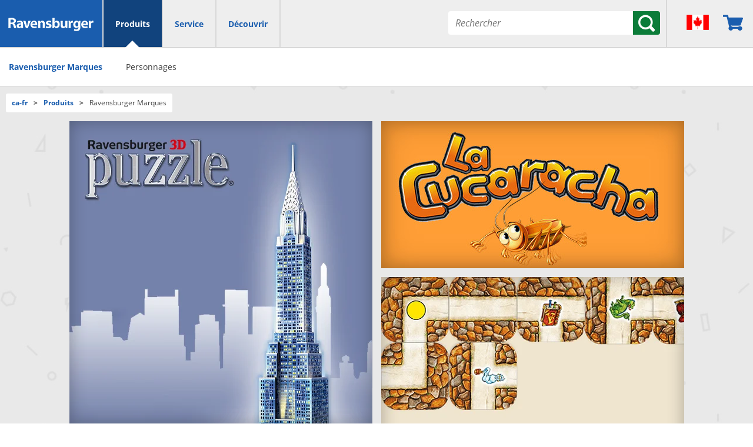

--- FILE ---
content_type: text/html;charset=UTF-8
request_url: https://www.ravensburger.org/ca-fr/produits/ravensburger-marques/index.html
body_size: 51931
content:






<!DOCTYPE html>
<html prefix="og: https://ogp.me/ns#" lang="ca-fr">
  <head>
    


	<!-- Required meta tags always come first -->
    <meta charset="utf-8"/>
    <meta http-equiv="content-type" content="text/html; charset=UTF-8">
    
    
	    
			<meta property="og:title" content="Ravensburger Marques | Puzzle | Labyrinthe | 3D Puzzle" />
		
		
	
	
	<meta property="og:type" content="website" />
	
		<meta property="og:url" content="https://www.ravensburger.org/ca-fr/produits/ravensburger-marques/index.html" />
	
  
    <meta name="viewport" content="width=device-width, initial-scale=1, shrink-to-fit=no"/>
    <meta http-equiv="x-ua-compatible" content="ie=edge"/>
    
    
    
    
    <link rel="shortcut icon" href="https://www.ravensburger.de/favicon.ico" type="image/x-icon"/>
	<link rel="apple-touch-icon" href="https://www.ravensburger.de/apple-touch-icon.png" type="image/x-icon"/>
	
	
		<link rel="canonical" href="https://www.ravensburger.org/ca-fr/produits/ravensburger-marques/index.html" />
	
	
	
	
	
		
	
	
		
			
				
			
			
		
	
	
	
		<meta name="robots" content="index,follow" />
	
	<!-- rvovhapp02 -->
	
	<meta name="verify-v1" content="AFkUj0yh/Wasj7qJX6LwBgy6gfIQ1KdWajX1csJOP94=" />
	<meta name="google-site-verification" content="c4ktX074ReXpXTrPNGZWsWXNaEDFyKH9obN0daU-2rI" />
	<meta name="google-site-verification" content="f-1usC7uSsUQHsS-Pli0ffcACcOcVKerybKQw5yzGlU" />
	<meta name="google-site-verification" content="bUboT2bvhTygubfjv1zZqomY4iCsF86zbvXPgIYKx-g" />

	<!-- for rvcp -->
	<meta name="google-site-verification" content="CQ8ciRvF9Tzd_YIVjKzubz6laxBkPiePENFCJgYitkw" />
	<meta name="verification" content="d19220d6d4dd9843a586d7c75e0b3730" />
	<meta name="description" content="Puzzle ✔ 3D Puzzle ✔ Labyrinthe ✔ Découvrez la variété des marques de produits Ravensburger !" />
	<meta name="organization" content="Ravensburger AG" />
	
	
	<link rel="shortcut icon" href="https://www.ravensburger.de/favicon.ico" type="image/x-icon"/>
	<link rel="apple-touch-icon" href="https://www.ravensburger.de/apple-touch-icon.png" type="image/x-icon"/>
	<!-- for RDI -->
	<!-- TradeDoubler site verification 2344473 -->
	
	<!-- open graph -->
	
		
		<meta property="og:description" content="Ravensburger"/>
	
	
		
		<meta property="og:image" content="/images/rvLogo.png" />
	
	
    



	<!-- Bootstrap CSS -->
	
	
		
    <link href="/css/rvCOM-3c0708ca522d11872ace2b16baaa03ec7c04abf1.min.css" rel="stylesheet" type="text/css"/>
		
		
	
	
	
	
	
	<link href="/css/jquery-ui.min.css" rel="stylesheet" type="text/css"/>
	<link href="https://cdn.ravensburger.com/fonts/open-sans.css" rel="stylesheet" type="text/css"/>
	<link href="/css/ilightbox.min.css" rel="stylesheet" type="text/css"/>
	<link href="/script/tipped.min.css" rel="stylesheet" type="text/css"/>


	  
		
			<title>Ravensburger Marques | Puzzle | Labyrinthe | 3D Puzzle</title>
		
		
	  
	  <script type="5691423c0d29cf29ce6fb97e-text/javascript">var rvLog = {
    enabled: localStorage.getItem('rvLog') != null && localStorage.getItem('rvLog') === '1',
    log: function() {
        if (!rvLog.enabled) {
            return;
        }
        console.log.apply(null, arguments);
    }
};</script>
	  <script type="5691423c0d29cf29ce6fb97e-text/javascript">var rvLazy = {
    cfg: {
        top: 150
    },
    run: function() {
        var elements = document.querySelectorAll("img[data-src],iframe[data-src]");
        for (var i=0; i<elements.length; i++) {
            var element = elements[i];
            if (rvLazy.visible(element)) {
                var src = element.getAttribute("data-src");
                rvLog.log('rvLazy', src);
                element.removeAttribute('data-src');
                element.setAttribute("src", src);
            }
        }
    },
    visible: function(element) {
        var rect = element.getBoundingClientRect();
        return (0 !== rect.top || 0 !== rect.bottom || 0 !== rect.left || 0 !== rect.right) && (rect.top - rvLazy.cfg.top < window.innerHeight && rect.bottom >= 0 && rect.left < window.innerWidth)
    }
};
window.addEventListener('scroll', rvLazy.run);
window.addEventListener('resize', rvLazy.run);
rvLazy.run();</script>
	  <script type="5691423c0d29cf29ce6fb97e-text/javascript">/*! jQuery v2.1.4 | (c) 2005, 2015 jQuery Foundation, Inc. | jquery.org/license */
!function(a,b){"object"==typeof module&&"object"==typeof module.exports?module.exports=a.document?b(a,!0):function(a){if(!a.document)throw new Error("jQuery requires a window with a document");return b(a)}:b(a)}("undefined"!=typeof window?window:this,function(a,b){var c=[],d=c.slice,e=c.concat,f=c.push,g=c.indexOf,h={},i=h.toString,j=h.hasOwnProperty,k={},l=a.document,m="2.1.4",n=function(a,b){return new n.fn.init(a,b)},o=/^[\s\uFEFF\xA0]+|[\s\uFEFF\xA0]+$/g,p=/^-ms-/,q=/-([\da-z])/gi,r=function(a,b){return b.toUpperCase()};n.fn=n.prototype={jquery:m,constructor:n,selector:"",length:0,toArray:function(){return d.call(this)},get:function(a){return null!=a?0>a?this[a+this.length]:this[a]:d.call(this)},pushStack:function(a){var b=n.merge(this.constructor(),a);return b.prevObject=this,b.context=this.context,b},each:function(a,b){return n.each(this,a,b)},map:function(a){return this.pushStack(n.map(this,function(b,c){return a.call(b,c,b)}))},slice:function(){return this.pushStack(d.apply(this,arguments))},first:function(){return this.eq(0)},last:function(){return this.eq(-1)},eq:function(a){var b=this.length,c=+a+(0>a?b:0);return this.pushStack(c>=0&&b>c?[this[c]]:[])},end:function(){return this.prevObject||this.constructor(null)},push:f,sort:c.sort,splice:c.splice},n.extend=n.fn.extend=function(){var a,b,c,d,e,f,g=arguments[0]||{},h=1,i=arguments.length,j=!1;for("boolean"==typeof g&&(j=g,g=arguments[h]||{},h++),"object"==typeof g||n.isFunction(g)||(g={}),h===i&&(g=this,h--);i>h;h++)if(null!=(a=arguments[h]))for(b in a)c=g[b],d=a[b],g!==d&&(j&&d&&(n.isPlainObject(d)||(e=n.isArray(d)))?(e?(e=!1,f=c&&n.isArray(c)?c:[]):f=c&&n.isPlainObject(c)?c:{},g[b]=n.extend(j,f,d)):void 0!==d&&(g[b]=d));return g},n.extend({expando:"jQuery"+(m+Math.random()).replace(/\D/g,""),isReady:!0,error:function(a){throw new Error(a)},noop:function(){},isFunction:function(a){return"function"===n.type(a)},isArray:Array.isArray,isWindow:function(a){return null!=a&&a===a.window},isNumeric:function(a){return!n.isArray(a)&&a-parseFloat(a)+1>=0},isPlainObject:function(a){return"object"!==n.type(a)||a.nodeType||n.isWindow(a)?!1:a.constructor&&!j.call(a.constructor.prototype,"isPrototypeOf")?!1:!0},isEmptyObject:function(a){var b;for(b in a)return!1;return!0},type:function(a){return null==a?a+"":"object"==typeof a||"function"==typeof a?h[i.call(a)]||"object":typeof a},globalEval:function(a){var b,c=eval;a=n.trim(a),a&&(1===a.indexOf("use strict")?(b=l.createElement("script"),b.text=a,l.head.appendChild(b).parentNode.removeChild(b)):c(a))},camelCase:function(a){return a.replace(p,"ms-").replace(q,r)},nodeName:function(a,b){return a.nodeName&&a.nodeName.toLowerCase()===b.toLowerCase()},each:function(a,b,c){var d,e=0,f=a.length,g=s(a);if(c){if(g){for(;f>e;e++)if(d=b.apply(a[e],c),d===!1)break}else for(e in a)if(d=b.apply(a[e],c),d===!1)break}else if(g){for(;f>e;e++)if(d=b.call(a[e],e,a[e]),d===!1)break}else for(e in a)if(d=b.call(a[e],e,a[e]),d===!1)break;return a},trim:function(a){return null==a?"":(a+"").replace(o,"")},makeArray:function(a,b){var c=b||[];return null!=a&&(s(Object(a))?n.merge(c,"string"==typeof a?[a]:a):f.call(c,a)),c},inArray:function(a,b,c){return null==b?-1:g.call(b,a,c)},merge:function(a,b){for(var c=+b.length,d=0,e=a.length;c>d;d++)a[e++]=b[d];return a.length=e,a},grep:function(a,b,c){for(var d,e=[],f=0,g=a.length,h=!c;g>f;f++)d=!b(a[f],f),d!==h&&e.push(a[f]);return e},map:function(a,b,c){var d,f=0,g=a.length,h=s(a),i=[];if(h)for(;g>f;f++)d=b(a[f],f,c),null!=d&&i.push(d);else for(f in a)d=b(a[f],f,c),null!=d&&i.push(d);return e.apply([],i)},guid:1,proxy:function(a,b){var c,e,f;return"string"==typeof b&&(c=a[b],b=a,a=c),n.isFunction(a)?(e=d.call(arguments,2),f=function(){return a.apply(b||this,e.concat(d.call(arguments)))},f.guid=a.guid=a.guid||n.guid++,f):void 0},now:Date.now,support:k}),n.each("Boolean Number String Function Array Date RegExp Object Error".split(" "),function(a,b){h["[object "+b+"]"]=b.toLowerCase()});function s(a){var b="length"in a&&a.length,c=n.type(a);return"function"===c||n.isWindow(a)?!1:1===a.nodeType&&b?!0:"array"===c||0===b||"number"==typeof b&&b>0&&b-1 in a}var t=function(a){var b,c,d,e,f,g,h,i,j,k,l,m,n,o,p,q,r,s,t,u="sizzle"+1*new Date,v=a.document,w=0,x=0,y=ha(),z=ha(),A=ha(),B=function(a,b){return a===b&&(l=!0),0},C=1<<31,D={}.hasOwnProperty,E=[],F=E.pop,G=E.push,H=E.push,I=E.slice,J=function(a,b){for(var c=0,d=a.length;d>c;c++)if(a[c]===b)return c;return-1},K="checked|selected|async|autofocus|autoplay|controls|defer|disabled|hidden|ismap|loop|multiple|open|readonly|required|scoped",L="[\\x20\\t\\r\\n\\f]",M="(?:\\\\.|[\\w-]|[^\\x00-\\xa0])+",N=M.replace("w","w#"),O="\\["+L+"*("+M+")(?:"+L+"*([*^$|!~]?=)"+L+"*(?:'((?:\\\\.|[^\\\\'])*)'|\"((?:\\\\.|[^\\\\\"])*)\"|("+N+"))|)"+L+"*\\]",P=":("+M+")(?:\\((('((?:\\\\.|[^\\\\'])*)'|\"((?:\\\\.|[^\\\\\"])*)\")|((?:\\\\.|[^\\\\()[\\]]|"+O+")*)|.*)\\)|)",Q=new RegExp(L+"+","g"),R=new RegExp("^"+L+"+|((?:^|[^\\\\])(?:\\\\.)*)"+L+"+$","g"),S=new RegExp("^"+L+"*,"+L+"*"),T=new RegExp("^"+L+"*([>+~]|"+L+")"+L+"*"),U=new RegExp("="+L+"*([^\\]'\"]*?)"+L+"*\\]","g"),V=new RegExp(P),W=new RegExp("^"+N+"$"),X={ID:new RegExp("^#("+M+")"),CLASS:new RegExp("^\\.("+M+")"),TAG:new RegExp("^("+M.replace("w","w*")+")"),ATTR:new RegExp("^"+O),PSEUDO:new RegExp("^"+P),CHILD:new RegExp("^:(only|first|last|nth|nth-last)-(child|of-type)(?:\\("+L+"*(even|odd|(([+-]|)(\\d*)n|)"+L+"*(?:([+-]|)"+L+"*(\\d+)|))"+L+"*\\)|)","i"),bool:new RegExp("^(?:"+K+")$","i"),needsContext:new RegExp("^"+L+"*[>+~]|:(even|odd|eq|gt|lt|nth|first|last)(?:\\("+L+"*((?:-\\d)?\\d*)"+L+"*\\)|)(?=[^-]|$)","i")},Y=/^(?:input|select|textarea|button)$/i,Z=/^h\d$/i,$=/^[^{]+\{\s*\[native \w/,_=/^(?:#([\w-]+)|(\w+)|\.([\w-]+))$/,aa=/[+~]/,ba=/'|\\/g,ca=new RegExp("\\\\([\\da-f]{1,6}"+L+"?|("+L+")|.)","ig"),da=function(a,b,c){var d="0x"+b-65536;return d!==d||c?b:0>d?String.fromCharCode(d+65536):String.fromCharCode(d>>10|55296,1023&d|56320)},ea=function(){m()};try{H.apply(E=I.call(v.childNodes),v.childNodes),E[v.childNodes.length].nodeType}catch(fa){H={apply:E.length?function(a,b){G.apply(a,I.call(b))}:function(a,b){var c=a.length,d=0;while(a[c++]=b[d++]);a.length=c-1}}}function ga(a,b,d,e){var f,h,j,k,l,o,r,s,w,x;if((b?b.ownerDocument||b:v)!==n&&m(b),b=b||n,d=d||[],k=b.nodeType,"string"!=typeof a||!a||1!==k&&9!==k&&11!==k)return d;if(!e&&p){if(11!==k&&(f=_.exec(a)))if(j=f[1]){if(9===k){if(h=b.getElementById(j),!h||!h.parentNode)return d;if(h.id===j)return d.push(h),d}else if(b.ownerDocument&&(h=b.ownerDocument.getElementById(j))&&t(b,h)&&h.id===j)return d.push(h),d}else{if(f[2])return H.apply(d,b.getElementsByTagName(a)),d;if((j=f[3])&&c.getElementsByClassName)return H.apply(d,b.getElementsByClassName(j)),d}if(c.qsa&&(!q||!q.test(a))){if(s=r=u,w=b,x=1!==k&&a,1===k&&"object"!==b.nodeName.toLowerCase()){o=g(a),(r=b.getAttribute("id"))?s=r.replace(ba,"\\$&"):b.setAttribute("id",s),s="[id='"+s+"'] ",l=o.length;while(l--)o[l]=s+ra(o[l]);w=aa.test(a)&&pa(b.parentNode)||b,x=o.join(",")}if(x)try{return H.apply(d,w.querySelectorAll(x)),d}catch(y){}finally{r||b.removeAttribute("id")}}}return i(a.replace(R,"$1"),b,d,e)}function ha(){var a=[];function b(c,e){return a.push(c+" ")>d.cacheLength&&delete b[a.shift()],b[c+" "]=e}return b}function ia(a){return a[u]=!0,a}function ja(a){var b=n.createElement("div");try{return!!a(b)}catch(c){return!1}finally{b.parentNode&&b.parentNode.removeChild(b),b=null}}function ka(a,b){var c=a.split("|"),e=a.length;while(e--)d.attrHandle[c[e]]=b}function la(a,b){var c=b&&a,d=c&&1===a.nodeType&&1===b.nodeType&&(~b.sourceIndex||C)-(~a.sourceIndex||C);if(d)return d;if(c)while(c=c.nextSibling)if(c===b)return-1;return a?1:-1}function ma(a){return function(b){var c=b.nodeName.toLowerCase();return"input"===c&&b.type===a}}function na(a){return function(b){var c=b.nodeName.toLowerCase();return("input"===c||"button"===c)&&b.type===a}}function oa(a){return ia(function(b){return b=+b,ia(function(c,d){var e,f=a([],c.length,b),g=f.length;while(g--)c[e=f[g]]&&(c[e]=!(d[e]=c[e]))})})}function pa(a){return a&&"undefined"!=typeof a.getElementsByTagName&&a}c=ga.support={},f=ga.isXML=function(a){var b=a&&(a.ownerDocument||a).documentElement;return b?"HTML"!==b.nodeName:!1},m=ga.setDocument=function(a){var b,e,g=a?a.ownerDocument||a:v;return g!==n&&9===g.nodeType&&g.documentElement?(n=g,o=g.documentElement,e=g.defaultView,e&&e!==e.top&&(e.addEventListener?e.addEventListener("unload",ea,!1):e.attachEvent&&e.attachEvent("onunload",ea)),p=!f(g),c.attributes=ja(function(a){return a.className="i",!a.getAttribute("className")}),c.getElementsByTagName=ja(function(a){return a.appendChild(g.createComment("")),!a.getElementsByTagName("*").length}),c.getElementsByClassName=$.test(g.getElementsByClassName),c.getById=ja(function(a){return o.appendChild(a).id=u,!g.getElementsByName||!g.getElementsByName(u).length}),c.getById?(d.find.ID=function(a,b){if("undefined"!=typeof b.getElementById&&p){var c=b.getElementById(a);return c&&c.parentNode?[c]:[]}},d.filter.ID=function(a){var b=a.replace(ca,da);return function(a){return a.getAttribute("id")===b}}):(delete d.find.ID,d.filter.ID=function(a){var b=a.replace(ca,da);return function(a){var c="undefined"!=typeof a.getAttributeNode&&a.getAttributeNode("id");return c&&c.value===b}}),d.find.TAG=c.getElementsByTagName?function(a,b){return"undefined"!=typeof b.getElementsByTagName?b.getElementsByTagName(a):c.qsa?b.querySelectorAll(a):void 0}:function(a,b){var c,d=[],e=0,f=b.getElementsByTagName(a);if("*"===a){while(c=f[e++])1===c.nodeType&&d.push(c);return d}return f},d.find.CLASS=c.getElementsByClassName&&function(a,b){return p?b.getElementsByClassName(a):void 0},r=[],q=[],(c.qsa=$.test(g.querySelectorAll))&&(ja(function(a){o.appendChild(a).innerHTML="<a id='"+u+"'></a><select id='"+u+"-\f]' msallowcapture=''><option selected=''></option></select>",a.querySelectorAll("[msallowcapture^='']").length&&q.push("[*^$]="+L+"*(?:''|\"\")"),a.querySelectorAll("[selected]").length||q.push("\\["+L+"*(?:value|"+K+")"),a.querySelectorAll("[id~="+u+"-]").length||q.push("~="),a.querySelectorAll(":checked").length||q.push(":checked"),a.querySelectorAll("a#"+u+"+*").length||q.push(".#.+[+~]")}),ja(function(a){var b=g.createElement("input");b.setAttribute("type","hidden"),a.appendChild(b).setAttribute("name","D"),a.querySelectorAll("[name=d]").length&&q.push("name"+L+"*[*^$|!~]?="),a.querySelectorAll(":enabled").length||q.push(":enabled",":disabled"),a.querySelectorAll("*,:x"),q.push(",.*:")})),(c.matchesSelector=$.test(s=o.matches||o.webkitMatchesSelector||o.mozMatchesSelector||o.oMatchesSelector||o.msMatchesSelector))&&ja(function(a){c.disconnectedMatch=s.call(a,"div"),s.call(a,"[s!='']:x"),r.push("!=",P)}),q=q.length&&new RegExp(q.join("|")),r=r.length&&new RegExp(r.join("|")),b=$.test(o.compareDocumentPosition),t=b||$.test(o.contains)?function(a,b){var c=9===a.nodeType?a.documentElement:a,d=b&&b.parentNode;return a===d||!(!d||1!==d.nodeType||!(c.contains?c.contains(d):a.compareDocumentPosition&&16&a.compareDocumentPosition(d)))}:function(a,b){if(b)while(b=b.parentNode)if(b===a)return!0;return!1},B=b?function(a,b){if(a===b)return l=!0,0;var d=!a.compareDocumentPosition-!b.compareDocumentPosition;return d?d:(d=(a.ownerDocument||a)===(b.ownerDocument||b)?a.compareDocumentPosition(b):1,1&d||!c.sortDetached&&b.compareDocumentPosition(a)===d?a===g||a.ownerDocument===v&&t(v,a)?-1:b===g||b.ownerDocument===v&&t(v,b)?1:k?J(k,a)-J(k,b):0:4&d?-1:1)}:function(a,b){if(a===b)return l=!0,0;var c,d=0,e=a.parentNode,f=b.parentNode,h=[a],i=[b];if(!e||!f)return a===g?-1:b===g?1:e?-1:f?1:k?J(k,a)-J(k,b):0;if(e===f)return la(a,b);c=a;while(c=c.parentNode)h.unshift(c);c=b;while(c=c.parentNode)i.unshift(c);while(h[d]===i[d])d++;return d?la(h[d],i[d]):h[d]===v?-1:i[d]===v?1:0},g):n},ga.matches=function(a,b){return ga(a,null,null,b)},ga.matchesSelector=function(a,b){if((a.ownerDocument||a)!==n&&m(a),b=b.replace(U,"='$1']"),!(!c.matchesSelector||!p||r&&r.test(b)||q&&q.test(b)))try{var d=s.call(a,b);if(d||c.disconnectedMatch||a.document&&11!==a.document.nodeType)return d}catch(e){}return ga(b,n,null,[a]).length>0},ga.contains=function(a,b){return(a.ownerDocument||a)!==n&&m(a),t(a,b)},ga.attr=function(a,b){(a.ownerDocument||a)!==n&&m(a);var e=d.attrHandle[b.toLowerCase()],f=e&&D.call(d.attrHandle,b.toLowerCase())?e(a,b,!p):void 0;return void 0!==f?f:c.attributes||!p?a.getAttribute(b):(f=a.getAttributeNode(b))&&f.specified?f.value:null},ga.error=function(a){throw new Error("Syntax error, unrecognized expression: "+a)},ga.uniqueSort=function(a){var b,d=[],e=0,f=0;if(l=!c.detectDuplicates,k=!c.sortStable&&a.slice(0),a.sort(B),l){while(b=a[f++])b===a[f]&&(e=d.push(f));while(e--)a.splice(d[e],1)}return k=null,a},e=ga.getText=function(a){var b,c="",d=0,f=a.nodeType;if(f){if(1===f||9===f||11===f){if("string"==typeof a.textContent)return a.textContent;for(a=a.firstChild;a;a=a.nextSibling)c+=e(a)}else if(3===f||4===f)return a.nodeValue}else while(b=a[d++])c+=e(b);return c},d=ga.selectors={cacheLength:50,createPseudo:ia,match:X,attrHandle:{},find:{},relative:{">":{dir:"parentNode",first:!0}," ":{dir:"parentNode"},"+":{dir:"previousSibling",first:!0},"~":{dir:"previousSibling"}},preFilter:{ATTR:function(a){return a[1]=a[1].replace(ca,da),a[3]=(a[3]||a[4]||a[5]||"").replace(ca,da),"~="===a[2]&&(a[3]=" "+a[3]+" "),a.slice(0,4)},CHILD:function(a){return a[1]=a[1].toLowerCase(),"nth"===a[1].slice(0,3)?(a[3]||ga.error(a[0]),a[4]=+(a[4]?a[5]+(a[6]||1):2*("even"===a[3]||"odd"===a[3])),a[5]=+(a[7]+a[8]||"odd"===a[3])):a[3]&&ga.error(a[0]),a},PSEUDO:function(a){var b,c=!a[6]&&a[2];return X.CHILD.test(a[0])?null:(a[3]?a[2]=a[4]||a[5]||"":c&&V.test(c)&&(b=g(c,!0))&&(b=c.indexOf(")",c.length-b)-c.length)&&(a[0]=a[0].slice(0,b),a[2]=c.slice(0,b)),a.slice(0,3))}},filter:{TAG:function(a){var b=a.replace(ca,da).toLowerCase();return"*"===a?function(){return!0}:function(a){return a.nodeName&&a.nodeName.toLowerCase()===b}},CLASS:function(a){var b=y[a+" "];return b||(b=new RegExp("(^|"+L+")"+a+"("+L+"|$)"))&&y(a,function(a){return b.test("string"==typeof a.className&&a.className||"undefined"!=typeof a.getAttribute&&a.getAttribute("class")||"")})},ATTR:function(a,b,c){return function(d){var e=ga.attr(d,a);return null==e?"!="===b:b?(e+="","="===b?e===c:"!="===b?e!==c:"^="===b?c&&0===e.indexOf(c):"*="===b?c&&e.indexOf(c)>-1:"$="===b?c&&e.slice(-c.length)===c:"~="===b?(" "+e.replace(Q," ")+" ").indexOf(c)>-1:"|="===b?e===c||e.slice(0,c.length+1)===c+"-":!1):!0}},CHILD:function(a,b,c,d,e){var f="nth"!==a.slice(0,3),g="last"!==a.slice(-4),h="of-type"===b;return 1===d&&0===e?function(a){return!!a.parentNode}:function(b,c,i){var j,k,l,m,n,o,p=f!==g?"nextSibling":"previousSibling",q=b.parentNode,r=h&&b.nodeName.toLowerCase(),s=!i&&!h;if(q){if(f){while(p){l=b;while(l=l[p])if(h?l.nodeName.toLowerCase()===r:1===l.nodeType)return!1;o=p="only"===a&&!o&&"nextSibling"}return!0}if(o=[g?q.firstChild:q.lastChild],g&&s){k=q[u]||(q[u]={}),j=k[a]||[],n=j[0]===w&&j[1],m=j[0]===w&&j[2],l=n&&q.childNodes[n];while(l=++n&&l&&l[p]||(m=n=0)||o.pop())if(1===l.nodeType&&++m&&l===b){k[a]=[w,n,m];break}}else if(s&&(j=(b[u]||(b[u]={}))[a])&&j[0]===w)m=j[1];else while(l=++n&&l&&l[p]||(m=n=0)||o.pop())if((h?l.nodeName.toLowerCase()===r:1===l.nodeType)&&++m&&(s&&((l[u]||(l[u]={}))[a]=[w,m]),l===b))break;return m-=e,m===d||m%d===0&&m/d>=0}}},PSEUDO:function(a,b){var c,e=d.pseudos[a]||d.setFilters[a.toLowerCase()]||ga.error("unsupported pseudo: "+a);return e[u]?e(b):e.length>1?(c=[a,a,"",b],d.setFilters.hasOwnProperty(a.toLowerCase())?ia(function(a,c){var d,f=e(a,b),g=f.length;while(g--)d=J(a,f[g]),a[d]=!(c[d]=f[g])}):function(a){return e(a,0,c)}):e}},pseudos:{not:ia(function(a){var b=[],c=[],d=h(a.replace(R,"$1"));return d[u]?ia(function(a,b,c,e){var f,g=d(a,null,e,[]),h=a.length;while(h--)(f=g[h])&&(a[h]=!(b[h]=f))}):function(a,e,f){return b[0]=a,d(b,null,f,c),b[0]=null,!c.pop()}}),has:ia(function(a){return function(b){return ga(a,b).length>0}}),contains:ia(function(a){return a=a.replace(ca,da),function(b){return(b.textContent||b.innerText||e(b)).indexOf(a)>-1}}),lang:ia(function(a){return W.test(a||"")||ga.error("unsupported lang: "+a),a=a.replace(ca,da).toLowerCase(),function(b){var c;do if(c=p?b.lang:b.getAttribute("xml:lang")||b.getAttribute("lang"))return c=c.toLowerCase(),c===a||0===c.indexOf(a+"-");while((b=b.parentNode)&&1===b.nodeType);return!1}}),target:function(b){var c=a.location&&a.location.hash;return c&&c.slice(1)===b.id},root:function(a){return a===o},focus:function(a){return a===n.activeElement&&(!n.hasFocus||n.hasFocus())&&!!(a.type||a.href||~a.tabIndex)},enabled:function(a){return a.disabled===!1},disabled:function(a){return a.disabled===!0},checked:function(a){var b=a.nodeName.toLowerCase();return"input"===b&&!!a.checked||"option"===b&&!!a.selected},selected:function(a){return a.parentNode&&a.parentNode.selectedIndex,a.selected===!0},empty:function(a){for(a=a.firstChild;a;a=a.nextSibling)if(a.nodeType<6)return!1;return!0},parent:function(a){return!d.pseudos.empty(a)},header:function(a){return Z.test(a.nodeName)},input:function(a){return Y.test(a.nodeName)},button:function(a){var b=a.nodeName.toLowerCase();return"input"===b&&"button"===a.type||"button"===b},text:function(a){var b;return"input"===a.nodeName.toLowerCase()&&"text"===a.type&&(null==(b=a.getAttribute("type"))||"text"===b.toLowerCase())},first:oa(function(){return[0]}),last:oa(function(a,b){return[b-1]}),eq:oa(function(a,b,c){return[0>c?c+b:c]}),even:oa(function(a,b){for(var c=0;b>c;c+=2)a.push(c);return a}),odd:oa(function(a,b){for(var c=1;b>c;c+=2)a.push(c);return a}),lt:oa(function(a,b,c){for(var d=0>c?c+b:c;--d>=0;)a.push(d);return a}),gt:oa(function(a,b,c){for(var d=0>c?c+b:c;++d<b;)a.push(d);return a})}},d.pseudos.nth=d.pseudos.eq;for(b in{radio:!0,checkbox:!0,file:!0,password:!0,image:!0})d.pseudos[b]=ma(b);for(b in{submit:!0,reset:!0})d.pseudos[b]=na(b);function qa(){}qa.prototype=d.filters=d.pseudos,d.setFilters=new qa,g=ga.tokenize=function(a,b){var c,e,f,g,h,i,j,k=z[a+" "];if(k)return b?0:k.slice(0);h=a,i=[],j=d.preFilter;while(h){(!c||(e=S.exec(h)))&&(e&&(h=h.slice(e[0].length)||h),i.push(f=[])),c=!1,(e=T.exec(h))&&(c=e.shift(),f.push({value:c,type:e[0].replace(R," ")}),h=h.slice(c.length));for(g in d.filter)!(e=X[g].exec(h))||j[g]&&!(e=j[g](e))||(c=e.shift(),f.push({value:c,type:g,matches:e}),h=h.slice(c.length));if(!c)break}return b?h.length:h?ga.error(a):z(a,i).slice(0)};function ra(a){for(var b=0,c=a.length,d="";c>b;b++)d+=a[b].value;return d}function sa(a,b,c){var d=b.dir,e=c&&"parentNode"===d,f=x++;return b.first?function(b,c,f){while(b=b[d])if(1===b.nodeType||e)return a(b,c,f)}:function(b,c,g){var h,i,j=[w,f];if(g){while(b=b[d])if((1===b.nodeType||e)&&a(b,c,g))return!0}else while(b=b[d])if(1===b.nodeType||e){if(i=b[u]||(b[u]={}),(h=i[d])&&h[0]===w&&h[1]===f)return j[2]=h[2];if(i[d]=j,j[2]=a(b,c,g))return!0}}}function ta(a){return a.length>1?function(b,c,d){var e=a.length;while(e--)if(!a[e](b,c,d))return!1;return!0}:a[0]}function ua(a,b,c){for(var d=0,e=b.length;e>d;d++)ga(a,b[d],c);return c}function va(a,b,c,d,e){for(var f,g=[],h=0,i=a.length,j=null!=b;i>h;h++)(f=a[h])&&(!c||c(f,d,e))&&(g.push(f),j&&b.push(h));return g}function wa(a,b,c,d,e,f){return d&&!d[u]&&(d=wa(d)),e&&!e[u]&&(e=wa(e,f)),ia(function(f,g,h,i){var j,k,l,m=[],n=[],o=g.length,p=f||ua(b||"*",h.nodeType?[h]:h,[]),q=!a||!f&&b?p:va(p,m,a,h,i),r=c?e||(f?a:o||d)?[]:g:q;if(c&&c(q,r,h,i),d){j=va(r,n),d(j,[],h,i),k=j.length;while(k--)(l=j[k])&&(r[n[k]]=!(q[n[k]]=l))}if(f){if(e||a){if(e){j=[],k=r.length;while(k--)(l=r[k])&&j.push(q[k]=l);e(null,r=[],j,i)}k=r.length;while(k--)(l=r[k])&&(j=e?J(f,l):m[k])>-1&&(f[j]=!(g[j]=l))}}else r=va(r===g?r.splice(o,r.length):r),e?e(null,g,r,i):H.apply(g,r)})}function xa(a){for(var b,c,e,f=a.length,g=d.relative[a[0].type],h=g||d.relative[" "],i=g?1:0,k=sa(function(a){return a===b},h,!0),l=sa(function(a){return J(b,a)>-1},h,!0),m=[function(a,c,d){var e=!g&&(d||c!==j)||((b=c).nodeType?k(a,c,d):l(a,c,d));return b=null,e}];f>i;i++)if(c=d.relative[a[i].type])m=[sa(ta(m),c)];else{if(c=d.filter[a[i].type].apply(null,a[i].matches),c[u]){for(e=++i;f>e;e++)if(d.relative[a[e].type])break;return wa(i>1&&ta(m),i>1&&ra(a.slice(0,i-1).concat({value:" "===a[i-2].type?"*":""})).replace(R,"$1"),c,e>i&&xa(a.slice(i,e)),f>e&&xa(a=a.slice(e)),f>e&&ra(a))}m.push(c)}return ta(m)}function ya(a,b){var c=b.length>0,e=a.length>0,f=function(f,g,h,i,k){var l,m,o,p=0,q="0",r=f&&[],s=[],t=j,u=f||e&&d.find.TAG("*",k),v=w+=null==t?1:Math.random()||.1,x=u.length;for(k&&(j=g!==n&&g);q!==x&&null!=(l=u[q]);q++){if(e&&l){m=0;while(o=a[m++])if(o(l,g,h)){i.push(l);break}k&&(w=v)}c&&((l=!o&&l)&&p--,f&&r.push(l))}if(p+=q,c&&q!==p){m=0;while(o=b[m++])o(r,s,g,h);if(f){if(p>0)while(q--)r[q]||s[q]||(s[q]=F.call(i));s=va(s)}H.apply(i,s),k&&!f&&s.length>0&&p+b.length>1&&ga.uniqueSort(i)}return k&&(w=v,j=t),r};return c?ia(f):f}return h=ga.compile=function(a,b){var c,d=[],e=[],f=A[a+" "];if(!f){b||(b=g(a)),c=b.length;while(c--)f=xa(b[c]),f[u]?d.push(f):e.push(f);f=A(a,ya(e,d)),f.selector=a}return f},i=ga.select=function(a,b,e,f){var i,j,k,l,m,n="function"==typeof a&&a,o=!f&&g(a=n.selector||a);if(e=e||[],1===o.length){if(j=o[0]=o[0].slice(0),j.length>2&&"ID"===(k=j[0]).type&&c.getById&&9===b.nodeType&&p&&d.relative[j[1].type]){if(b=(d.find.ID(k.matches[0].replace(ca,da),b)||[])[0],!b)return e;n&&(b=b.parentNode),a=a.slice(j.shift().value.length)}i=X.needsContext.test(a)?0:j.length;while(i--){if(k=j[i],d.relative[l=k.type])break;if((m=d.find[l])&&(f=m(k.matches[0].replace(ca,da),aa.test(j[0].type)&&pa(b.parentNode)||b))){if(j.splice(i,1),a=f.length&&ra(j),!a)return H.apply(e,f),e;break}}}return(n||h(a,o))(f,b,!p,e,aa.test(a)&&pa(b.parentNode)||b),e},c.sortStable=u.split("").sort(B).join("")===u,c.detectDuplicates=!!l,m(),c.sortDetached=ja(function(a){return 1&a.compareDocumentPosition(n.createElement("div"))}),ja(function(a){return a.innerHTML="<a href='#'></a>","#"===a.firstChild.getAttribute("href")})||ka("type|href|height|width",function(a,b,c){return c?void 0:a.getAttribute(b,"type"===b.toLowerCase()?1:2)}),c.attributes&&ja(function(a){return a.innerHTML="<input/>",a.firstChild.setAttribute("value",""),""===a.firstChild.getAttribute("value")})||ka("value",function(a,b,c){return c||"input"!==a.nodeName.toLowerCase()?void 0:a.defaultValue}),ja(function(a){return null==a.getAttribute("disabled")})||ka(K,function(a,b,c){var d;return c?void 0:a[b]===!0?b.toLowerCase():(d=a.getAttributeNode(b))&&d.specified?d.value:null}),ga}(a);n.find=t,n.expr=t.selectors,n.expr[":"]=n.expr.pseudos,n.unique=t.uniqueSort,n.text=t.getText,n.isXMLDoc=t.isXML,n.contains=t.contains;var u=n.expr.match.needsContext,v=/^<(\w+)\s*\/?>(?:<\/\1>|)$/,w=/^.[^:#\[\.,]*$/;function x(a,b,c){if(n.isFunction(b))return n.grep(a,function(a,d){return!!b.call(a,d,a)!==c});if(b.nodeType)return n.grep(a,function(a){return a===b!==c});if("string"==typeof b){if(w.test(b))return n.filter(b,a,c);b=n.filter(b,a)}return n.grep(a,function(a){return g.call(b,a)>=0!==c})}n.filter=function(a,b,c){var d=b[0];return c&&(a=":not("+a+")"),1===b.length&&1===d.nodeType?n.find.matchesSelector(d,a)?[d]:[]:n.find.matches(a,n.grep(b,function(a){return 1===a.nodeType}))},n.fn.extend({find:function(a){var b,c=this.length,d=[],e=this;if("string"!=typeof a)return this.pushStack(n(a).filter(function(){for(b=0;c>b;b++)if(n.contains(e[b],this))return!0}));for(b=0;c>b;b++)n.find(a,e[b],d);return d=this.pushStack(c>1?n.unique(d):d),d.selector=this.selector?this.selector+" "+a:a,d},filter:function(a){return this.pushStack(x(this,a||[],!1))},not:function(a){return this.pushStack(x(this,a||[],!0))},is:function(a){return!!x(this,"string"==typeof a&&u.test(a)?n(a):a||[],!1).length}});var y,z=/^(?:\s*(<[\w\W]+>)[^>]*|#([\w-]*))$/,A=n.fn.init=function(a,b){var c,d;if(!a)return this;if("string"==typeof a){if(c="<"===a[0]&&">"===a[a.length-1]&&a.length>=3?[null,a,null]:z.exec(a),!c||!c[1]&&b)return!b||b.jquery?(b||y).find(a):this.constructor(b).find(a);if(c[1]){if(b=b instanceof n?b[0]:b,n.merge(this,n.parseHTML(c[1],b&&b.nodeType?b.ownerDocument||b:l,!0)),v.test(c[1])&&n.isPlainObject(b))for(c in b)n.isFunction(this[c])?this[c](b[c]):this.attr(c,b[c]);return this}return d=l.getElementById(c[2]),d&&d.parentNode&&(this.length=1,this[0]=d),this.context=l,this.selector=a,this}return a.nodeType?(this.context=this[0]=a,this.length=1,this):n.isFunction(a)?"undefined"!=typeof y.ready?y.ready(a):a(n):(void 0!==a.selector&&(this.selector=a.selector,this.context=a.context),n.makeArray(a,this))};A.prototype=n.fn,y=n(l);var B=/^(?:parents|prev(?:Until|All))/,C={children:!0,contents:!0,next:!0,prev:!0};n.extend({dir:function(a,b,c){var d=[],e=void 0!==c;while((a=a[b])&&9!==a.nodeType)if(1===a.nodeType){if(e&&n(a).is(c))break;d.push(a)}return d},sibling:function(a,b){for(var c=[];a;a=a.nextSibling)1===a.nodeType&&a!==b&&c.push(a);return c}}),n.fn.extend({has:function(a){var b=n(a,this),c=b.length;return this.filter(function(){for(var a=0;c>a;a++)if(n.contains(this,b[a]))return!0})},closest:function(a,b){for(var c,d=0,e=this.length,f=[],g=u.test(a)||"string"!=typeof a?n(a,b||this.context):0;e>d;d++)for(c=this[d];c&&c!==b;c=c.parentNode)if(c.nodeType<11&&(g?g.index(c)>-1:1===c.nodeType&&n.find.matchesSelector(c,a))){f.push(c);break}return this.pushStack(f.length>1?n.unique(f):f)},index:function(a){return a?"string"==typeof a?g.call(n(a),this[0]):g.call(this,a.jquery?a[0]:a):this[0]&&this[0].parentNode?this.first().prevAll().length:-1},add:function(a,b){return this.pushStack(n.unique(n.merge(this.get(),n(a,b))))},addBack:function(a){return this.add(null==a?this.prevObject:this.prevObject.filter(a))}});function D(a,b){while((a=a[b])&&1!==a.nodeType);return a}n.each({parent:function(a){var b=a.parentNode;return b&&11!==b.nodeType?b:null},parents:function(a){return n.dir(a,"parentNode")},parentsUntil:function(a,b,c){return n.dir(a,"parentNode",c)},next:function(a){return D(a,"nextSibling")},prev:function(a){return D(a,"previousSibling")},nextAll:function(a){return n.dir(a,"nextSibling")},prevAll:function(a){return n.dir(a,"previousSibling")},nextUntil:function(a,b,c){return n.dir(a,"nextSibling",c)},prevUntil:function(a,b,c){return n.dir(a,"previousSibling",c)},siblings:function(a){return n.sibling((a.parentNode||{}).firstChild,a)},children:function(a){return n.sibling(a.firstChild)},contents:function(a){return a.contentDocument||n.merge([],a.childNodes)}},function(a,b){n.fn[a]=function(c,d){var e=n.map(this,b,c);return"Until"!==a.slice(-5)&&(d=c),d&&"string"==typeof d&&(e=n.filter(d,e)),this.length>1&&(C[a]||n.unique(e),B.test(a)&&e.reverse()),this.pushStack(e)}});var E=/\S+/g,F={};function G(a){var b=F[a]={};return n.each(a.match(E)||[],function(a,c){b[c]=!0}),b}n.Callbacks=function(a){a="string"==typeof a?F[a]||G(a):n.extend({},a);var b,c,d,e,f,g,h=[],i=!a.once&&[],j=function(l){for(b=a.memory&&l,c=!0,g=e||0,e=0,f=h.length,d=!0;h&&f>g;g++)if(h[g].apply(l[0],l[1])===!1&&a.stopOnFalse){b=!1;break}d=!1,h&&(i?i.length&&j(i.shift()):b?h=[]:k.disable())},k={add:function(){if(h){var c=h.length;!function g(b){n.each(b,function(b,c){var d=n.type(c);"function"===d?a.unique&&k.has(c)||h.push(c):c&&c.length&&"string"!==d&&g(c)})}(arguments),d?f=h.length:b&&(e=c,j(b))}return this},remove:function(){return h&&n.each(arguments,function(a,b){var c;while((c=n.inArray(b,h,c))>-1)h.splice(c,1),d&&(f>=c&&f--,g>=c&&g--)}),this},has:function(a){return a?n.inArray(a,h)>-1:!(!h||!h.length)},empty:function(){return h=[],f=0,this},disable:function(){return h=i=b=void 0,this},disabled:function(){return!h},lock:function(){return i=void 0,b||k.disable(),this},locked:function(){return!i},fireWith:function(a,b){return!h||c&&!i||(b=b||[],b=[a,b.slice?b.slice():b],d?i.push(b):j(b)),this},fire:function(){return k.fireWith(this,arguments),this},fired:function(){return!!c}};return k},n.extend({Deferred:function(a){var b=[["resolve","done",n.Callbacks("once memory"),"resolved"],["reject","fail",n.Callbacks("once memory"),"rejected"],["notify","progress",n.Callbacks("memory")]],c="pending",d={state:function(){return c},always:function(){return e.done(arguments).fail(arguments),this},then:function(){var a=arguments;return n.Deferred(function(c){n.each(b,function(b,f){var g=n.isFunction(a[b])&&a[b];e[f[1]](function(){var a=g&&g.apply(this,arguments);a&&n.isFunction(a.promise)?a.promise().done(c.resolve).fail(c.reject).progress(c.notify):c[f[0]+"With"](this===d?c.promise():this,g?[a]:arguments)})}),a=null}).promise()},promise:function(a){return null!=a?n.extend(a,d):d}},e={};return d.pipe=d.then,n.each(b,function(a,f){var g=f[2],h=f[3];d[f[1]]=g.add,h&&g.add(function(){c=h},b[1^a][2].disable,b[2][2].lock),e[f[0]]=function(){return e[f[0]+"With"](this===e?d:this,arguments),this},e[f[0]+"With"]=g.fireWith}),d.promise(e),a&&a.call(e,e),e},when:function(a){var b=0,c=d.call(arguments),e=c.length,f=1!==e||a&&n.isFunction(a.promise)?e:0,g=1===f?a:n.Deferred(),h=function(a,b,c){return function(e){b[a]=this,c[a]=arguments.length>1?d.call(arguments):e,c===i?g.notifyWith(b,c):--f||g.resolveWith(b,c)}},i,j,k;if(e>1)for(i=new Array(e),j=new Array(e),k=new Array(e);e>b;b++)c[b]&&n.isFunction(c[b].promise)?c[b].promise().done(h(b,k,c)).fail(g.reject).progress(h(b,j,i)):--f;return f||g.resolveWith(k,c),g.promise()}});var H;n.fn.ready=function(a){return n.ready.promise().done(a),this},n.extend({isReady:!1,readyWait:1,holdReady:function(a){a?n.readyWait++:n.ready(!0)},ready:function(a){(a===!0?--n.readyWait:n.isReady)||(n.isReady=!0,a!==!0&&--n.readyWait>0||(H.resolveWith(l,[n]),n.fn.triggerHandler&&(n(l).triggerHandler("ready"),n(l).off("ready"))))}});function I(){l.removeEventListener("DOMContentLoaded",I,!1),a.removeEventListener("load",I,!1),n.ready()}n.ready.promise=function(b){return H||(H=n.Deferred(),"complete"===l.readyState?setTimeout(n.ready):(l.addEventListener("DOMContentLoaded",I,!1),a.addEventListener("load",I,!1))),H.promise(b)},n.ready.promise();var J=n.access=function(a,b,c,d,e,f,g){var h=0,i=a.length,j=null==c;if("object"===n.type(c)){e=!0;for(h in c)n.access(a,b,h,c[h],!0,f,g)}else if(void 0!==d&&(e=!0,n.isFunction(d)||(g=!0),j&&(g?(b.call(a,d),b=null):(j=b,b=function(a,b,c){return j.call(n(a),c)})),b))for(;i>h;h++)b(a[h],c,g?d:d.call(a[h],h,b(a[h],c)));return e?a:j?b.call(a):i?b(a[0],c):f};n.acceptData=function(a){return 1===a.nodeType||9===a.nodeType||!+a.nodeType};function K(){Object.defineProperty(this.cache={},0,{get:function(){return{}}}),this.expando=n.expando+K.uid++}K.uid=1,K.accepts=n.acceptData,K.prototype={key:function(a){if(!K.accepts(a))return 0;var b={},c=a[this.expando];if(!c){c=K.uid++;try{b[this.expando]={value:c},Object.defineProperties(a,b)}catch(d){b[this.expando]=c,n.extend(a,b)}}return this.cache[c]||(this.cache[c]={}),c},set:function(a,b,c){var d,e=this.key(a),f=this.cache[e];if("string"==typeof b)f[b]=c;else if(n.isEmptyObject(f))n.extend(this.cache[e],b);else for(d in b)f[d]=b[d];return f},get:function(a,b){var c=this.cache[this.key(a)];return void 0===b?c:c[b]},access:function(a,b,c){var d;return void 0===b||b&&"string"==typeof b&&void 0===c?(d=this.get(a,b),void 0!==d?d:this.get(a,n.camelCase(b))):(this.set(a,b,c),void 0!==c?c:b)},remove:function(a,b){var c,d,e,f=this.key(a),g=this.cache[f];if(void 0===b)this.cache[f]={};else{n.isArray(b)?d=b.concat(b.map(n.camelCase)):(e=n.camelCase(b),b in g?d=[b,e]:(d=e,d=d in g?[d]:d.match(E)||[])),c=d.length;while(c--)delete g[d[c]]}},hasData:function(a){return!n.isEmptyObject(this.cache[a[this.expando]]||{})},discard:function(a){a[this.expando]&&delete this.cache[a[this.expando]]}};var L=new K,M=new K,N=/^(?:\{[\w\W]*\}|\[[\w\W]*\])$/,O=/([A-Z])/g;function P(a,b,c){var d;if(void 0===c&&1===a.nodeType)if(d="data-"+b.replace(O,"-$1").toLowerCase(),c=a.getAttribute(d),"string"==typeof c){try{c="true"===c?!0:"false"===c?!1:"null"===c?null:+c+""===c?+c:N.test(c)?n.parseJSON(c):c}catch(e){}M.set(a,b,c)}else c=void 0;return c}n.extend({hasData:function(a){return M.hasData(a)||L.hasData(a)},data:function(a,b,c){
return M.access(a,b,c)},removeData:function(a,b){M.remove(a,b)},_data:function(a,b,c){return L.access(a,b,c)},_removeData:function(a,b){L.remove(a,b)}}),n.fn.extend({data:function(a,b){var c,d,e,f=this[0],g=f&&f.attributes;if(void 0===a){if(this.length&&(e=M.get(f),1===f.nodeType&&!L.get(f,"hasDataAttrs"))){c=g.length;while(c--)g[c]&&(d=g[c].name,0===d.indexOf("data-")&&(d=n.camelCase(d.slice(5)),P(f,d,e[d])));L.set(f,"hasDataAttrs",!0)}return e}return"object"==typeof a?this.each(function(){M.set(this,a)}):J(this,function(b){var c,d=n.camelCase(a);if(f&&void 0===b){if(c=M.get(f,a),void 0!==c)return c;if(c=M.get(f,d),void 0!==c)return c;if(c=P(f,d,void 0),void 0!==c)return c}else this.each(function(){var c=M.get(this,d);M.set(this,d,b),-1!==a.indexOf("-")&&void 0!==c&&M.set(this,a,b)})},null,b,arguments.length>1,null,!0)},removeData:function(a){return this.each(function(){M.remove(this,a)})}}),n.extend({queue:function(a,b,c){var d;return a?(b=(b||"fx")+"queue",d=L.get(a,b),c&&(!d||n.isArray(c)?d=L.access(a,b,n.makeArray(c)):d.push(c)),d||[]):void 0},dequeue:function(a,b){b=b||"fx";var c=n.queue(a,b),d=c.length,e=c.shift(),f=n._queueHooks(a,b),g=function(){n.dequeue(a,b)};"inprogress"===e&&(e=c.shift(),d--),e&&("fx"===b&&c.unshift("inprogress"),delete f.stop,e.call(a,g,f)),!d&&f&&f.empty.fire()},_queueHooks:function(a,b){var c=b+"queueHooks";return L.get(a,c)||L.access(a,c,{empty:n.Callbacks("once memory").add(function(){L.remove(a,[b+"queue",c])})})}}),n.fn.extend({queue:function(a,b){var c=2;return"string"!=typeof a&&(b=a,a="fx",c--),arguments.length<c?n.queue(this[0],a):void 0===b?this:this.each(function(){var c=n.queue(this,a,b);n._queueHooks(this,a),"fx"===a&&"inprogress"!==c[0]&&n.dequeue(this,a)})},dequeue:function(a){return this.each(function(){n.dequeue(this,a)})},clearQueue:function(a){return this.queue(a||"fx",[])},promise:function(a,b){var c,d=1,e=n.Deferred(),f=this,g=this.length,h=function(){--d||e.resolveWith(f,[f])};"string"!=typeof a&&(b=a,a=void 0),a=a||"fx";while(g--)c=L.get(f[g],a+"queueHooks"),c&&c.empty&&(d++,c.empty.add(h));return h(),e.promise(b)}});var Q=/[+-]?(?:\d*\.|)\d+(?:[eE][+-]?\d+|)/.source,R=["Top","Right","Bottom","Left"],S=function(a,b){return a=b||a,"none"===n.css(a,"display")||!n.contains(a.ownerDocument,a)},T=/^(?:checkbox|radio)$/i;!function(){var a=l.createDocumentFragment(),b=a.appendChild(l.createElement("div")),c=l.createElement("input");c.setAttribute("type","radio"),c.setAttribute("checked","checked"),c.setAttribute("name","t"),b.appendChild(c),k.checkClone=b.cloneNode(!0).cloneNode(!0).lastChild.checked,b.innerHTML="<textarea>x</textarea>",k.noCloneChecked=!!b.cloneNode(!0).lastChild.defaultValue}();var U="undefined";k.focusinBubbles="onfocusin"in a;var V=/^key/,W=/^(?:mouse|pointer|contextmenu)|click/,X=/^(?:focusinfocus|focusoutblur)$/,Y=/^([^.]*)(?:\.(.+)|)$/;function Z(){return!0}function $(){return!1}function _(){try{return l.activeElement}catch(a){}}n.event={global:{},add:function(a,b,c,d,e){var f,g,h,i,j,k,l,m,o,p,q,r=L.get(a);if(r){c.handler&&(f=c,c=f.handler,e=f.selector),c.guid||(c.guid=n.guid++),(i=r.events)||(i=r.events={}),(g=r.handle)||(g=r.handle=function(b){return typeof n!==U&&n.event.triggered!==b.type?n.event.dispatch.apply(a,arguments):void 0}),b=(b||"").match(E)||[""],j=b.length;while(j--)h=Y.exec(b[j])||[],o=q=h[1],p=(h[2]||"").split(".").sort(),o&&(l=n.event.special[o]||{},o=(e?l.delegateType:l.bindType)||o,l=n.event.special[o]||{},k=n.extend({type:o,origType:q,data:d,handler:c,guid:c.guid,selector:e,needsContext:e&&n.expr.match.needsContext.test(e),namespace:p.join(".")},f),(m=i[o])||(m=i[o]=[],m.delegateCount=0,l.setup&&l.setup.call(a,d,p,g)!==!1||a.addEventListener&&a.addEventListener(o,g,!1)),l.add&&(l.add.call(a,k),k.handler.guid||(k.handler.guid=c.guid)),e?m.splice(m.delegateCount++,0,k):m.push(k),n.event.global[o]=!0)}},remove:function(a,b,c,d,e){var f,g,h,i,j,k,l,m,o,p,q,r=L.hasData(a)&&L.get(a);if(r&&(i=r.events)){b=(b||"").match(E)||[""],j=b.length;while(j--)if(h=Y.exec(b[j])||[],o=q=h[1],p=(h[2]||"").split(".").sort(),o){l=n.event.special[o]||{},o=(d?l.delegateType:l.bindType)||o,m=i[o]||[],h=h[2]&&new RegExp("(^|\\.)"+p.join("\\.(?:.*\\.|)")+"(\\.|$)"),g=f=m.length;while(f--)k=m[f],!e&&q!==k.origType||c&&c.guid!==k.guid||h&&!h.test(k.namespace)||d&&d!==k.selector&&("**"!==d||!k.selector)||(m.splice(f,1),k.selector&&m.delegateCount--,l.remove&&l.remove.call(a,k));g&&!m.length&&(l.teardown&&l.teardown.call(a,p,r.handle)!==!1||n.removeEvent(a,o,r.handle),delete i[o])}else for(o in i)n.event.remove(a,o+b[j],c,d,!0);n.isEmptyObject(i)&&(delete r.handle,L.remove(a,"events"))}},trigger:function(b,c,d,e){var f,g,h,i,k,m,o,p=[d||l],q=j.call(b,"type")?b.type:b,r=j.call(b,"namespace")?b.namespace.split("."):[];if(g=h=d=d||l,3!==d.nodeType&&8!==d.nodeType&&!X.test(q+n.event.triggered)&&(q.indexOf(".")>=0&&(r=q.split("."),q=r.shift(),r.sort()),k=q.indexOf(":")<0&&"on"+q,b=b[n.expando]?b:new n.Event(q,"object"==typeof b&&b),b.isTrigger=e?2:3,b.namespace=r.join("."),b.namespace_re=b.namespace?new RegExp("(^|\\.)"+r.join("\\.(?:.*\\.|)")+"(\\.|$)"):null,b.result=void 0,b.target||(b.target=d),c=null==c?[b]:n.makeArray(c,[b]),o=n.event.special[q]||{},e||!o.trigger||o.trigger.apply(d,c)!==!1)){if(!e&&!o.noBubble&&!n.isWindow(d)){for(i=o.delegateType||q,X.test(i+q)||(g=g.parentNode);g;g=g.parentNode)p.push(g),h=g;h===(d.ownerDocument||l)&&p.push(h.defaultView||h.parentWindow||a)}f=0;while((g=p[f++])&&!b.isPropagationStopped())b.type=f>1?i:o.bindType||q,m=(L.get(g,"events")||{})[b.type]&&L.get(g,"handle"),m&&m.apply(g,c),m=k&&g[k],m&&m.apply&&n.acceptData(g)&&(b.result=m.apply(g,c),b.result===!1&&b.preventDefault());return b.type=q,e||b.isDefaultPrevented()||o._default&&o._default.apply(p.pop(),c)!==!1||!n.acceptData(d)||k&&n.isFunction(d[q])&&!n.isWindow(d)&&(h=d[k],h&&(d[k]=null),n.event.triggered=q,d[q](),n.event.triggered=void 0,h&&(d[k]=h)),b.result}},dispatch:function(a){a=n.event.fix(a);var b,c,e,f,g,h=[],i=d.call(arguments),j=(L.get(this,"events")||{})[a.type]||[],k=n.event.special[a.type]||{};if(i[0]=a,a.delegateTarget=this,!k.preDispatch||k.preDispatch.call(this,a)!==!1){h=n.event.handlers.call(this,a,j),b=0;while((f=h[b++])&&!a.isPropagationStopped()){a.currentTarget=f.elem,c=0;while((g=f.handlers[c++])&&!a.isImmediatePropagationStopped())(!a.namespace_re||a.namespace_re.test(g.namespace))&&(a.handleObj=g,a.data=g.data,e=((n.event.special[g.origType]||{}).handle||g.handler).apply(f.elem,i),void 0!==e&&(a.result=e)===!1&&(a.preventDefault(),a.stopPropagation()))}return k.postDispatch&&k.postDispatch.call(this,a),a.result}},handlers:function(a,b){var c,d,e,f,g=[],h=b.delegateCount,i=a.target;if(h&&i.nodeType&&(!a.button||"click"!==a.type))for(;i!==this;i=i.parentNode||this)if(i.disabled!==!0||"click"!==a.type){for(d=[],c=0;h>c;c++)f=b[c],e=f.selector+" ",void 0===d[e]&&(d[e]=f.needsContext?n(e,this).index(i)>=0:n.find(e,this,null,[i]).length),d[e]&&d.push(f);d.length&&g.push({elem:i,handlers:d})}return h<b.length&&g.push({elem:this,handlers:b.slice(h)}),g},props:"altKey bubbles cancelable ctrlKey currentTarget eventPhase metaKey relatedTarget shiftKey target timeStamp view which".split(" "),fixHooks:{},keyHooks:{props:"char charCode key keyCode".split(" "),filter:function(a,b){return null==a.which&&(a.which=null!=b.charCode?b.charCode:b.keyCode),a}},mouseHooks:{props:"button buttons clientX clientY offsetX offsetY pageX pageY screenX screenY toElement".split(" "),filter:function(a,b){var c,d,e,f=b.button;return null==a.pageX&&null!=b.clientX&&(c=a.target.ownerDocument||l,d=c.documentElement,e=c.body,a.pageX=b.clientX+(d&&d.scrollLeft||e&&e.scrollLeft||0)-(d&&d.clientLeft||e&&e.clientLeft||0),a.pageY=b.clientY+(d&&d.scrollTop||e&&e.scrollTop||0)-(d&&d.clientTop||e&&e.clientTop||0)),a.which||void 0===f||(a.which=1&f?1:2&f?3:4&f?2:0),a}},fix:function(a){if(a[n.expando])return a;var b,c,d,e=a.type,f=a,g=this.fixHooks[e];g||(this.fixHooks[e]=g=W.test(e)?this.mouseHooks:V.test(e)?this.keyHooks:{}),d=g.props?this.props.concat(g.props):this.props,a=new n.Event(f),b=d.length;while(b--)c=d[b],a[c]=f[c];return a.target||(a.target=l),3===a.target.nodeType&&(a.target=a.target.parentNode),g.filter?g.filter(a,f):a},special:{load:{noBubble:!0},focus:{trigger:function(){return this!==_()&&this.focus?(this.focus(),!1):void 0},delegateType:"focusin"},blur:{trigger:function(){return this===_()&&this.blur?(this.blur(),!1):void 0},delegateType:"focusout"},click:{trigger:function(){return"checkbox"===this.type&&this.click&&n.nodeName(this,"input")?(this.click(),!1):void 0},_default:function(a){return n.nodeName(a.target,"a")}},beforeunload:{postDispatch:function(a){void 0!==a.result&&a.originalEvent&&(a.originalEvent.returnValue=a.result)}}},simulate:function(a,b,c,d){var e=n.extend(new n.Event,c,{type:a,isSimulated:!0,originalEvent:{}});d?n.event.trigger(e,null,b):n.event.dispatch.call(b,e),e.isDefaultPrevented()&&c.preventDefault()}},n.removeEvent=function(a,b,c){a.removeEventListener&&a.removeEventListener(b,c,!1)},n.Event=function(a,b){return this instanceof n.Event?(a&&a.type?(this.originalEvent=a,this.type=a.type,this.isDefaultPrevented=a.defaultPrevented||void 0===a.defaultPrevented&&a.returnValue===!1?Z:$):this.type=a,b&&n.extend(this,b),this.timeStamp=a&&a.timeStamp||n.now(),void(this[n.expando]=!0)):new n.Event(a,b)},n.Event.prototype={isDefaultPrevented:$,isPropagationStopped:$,isImmediatePropagationStopped:$,preventDefault:function(){var a=this.originalEvent;this.isDefaultPrevented=Z,a&&a.preventDefault&&a.preventDefault()},stopPropagation:function(){var a=this.originalEvent;this.isPropagationStopped=Z,a&&a.stopPropagation&&a.stopPropagation()},stopImmediatePropagation:function(){var a=this.originalEvent;this.isImmediatePropagationStopped=Z,a&&a.stopImmediatePropagation&&a.stopImmediatePropagation(),this.stopPropagation()}},n.each({mouseenter:"mouseover",mouseleave:"mouseout",pointerenter:"pointerover",pointerleave:"pointerout"},function(a,b){n.event.special[a]={delegateType:b,bindType:b,handle:function(a){var c,d=this,e=a.relatedTarget,f=a.handleObj;return(!e||e!==d&&!n.contains(d,e))&&(a.type=f.origType,c=f.handler.apply(this,arguments),a.type=b),c}}}),k.focusinBubbles||n.each({focus:"focusin",blur:"focusout"},function(a,b){var c=function(a){n.event.simulate(b,a.target,n.event.fix(a),!0)};n.event.special[b]={setup:function(){var d=this.ownerDocument||this,e=L.access(d,b);e||d.addEventListener(a,c,!0),L.access(d,b,(e||0)+1)},teardown:function(){var d=this.ownerDocument||this,e=L.access(d,b)-1;e?L.access(d,b,e):(d.removeEventListener(a,c,!0),L.remove(d,b))}}}),n.fn.extend({on:function(a,b,c,d,e){var f,g;if("object"==typeof a){"string"!=typeof b&&(c=c||b,b=void 0);for(g in a)this.on(g,b,c,a[g],e);return this}if(null==c&&null==d?(d=b,c=b=void 0):null==d&&("string"==typeof b?(d=c,c=void 0):(d=c,c=b,b=void 0)),d===!1)d=$;else if(!d)return this;return 1===e&&(f=d,d=function(a){return n().off(a),f.apply(this,arguments)},d.guid=f.guid||(f.guid=n.guid++)),this.each(function(){n.event.add(this,a,d,c,b)})},one:function(a,b,c,d){return this.on(a,b,c,d,1)},off:function(a,b,c){var d,e;if(a&&a.preventDefault&&a.handleObj)return d=a.handleObj,n(a.delegateTarget).off(d.namespace?d.origType+"."+d.namespace:d.origType,d.selector,d.handler),this;if("object"==typeof a){for(e in a)this.off(e,b,a[e]);return this}return(b===!1||"function"==typeof b)&&(c=b,b=void 0),c===!1&&(c=$),this.each(function(){n.event.remove(this,a,c,b)})},trigger:function(a,b){return this.each(function(){n.event.trigger(a,b,this)})},triggerHandler:function(a,b){var c=this[0];return c?n.event.trigger(a,b,c,!0):void 0}});var aa=/<(?!area|br|col|embed|hr|img|input|link|meta|param)(([\w:]+)[^>]*)\/>/gi,ba=/<([\w:]+)/,ca=/<|&#?\w+;/,da=/<(?:script|style|link)/i,ea=/checked\s*(?:[^=]|=\s*.checked.)/i,fa=/^$|\/(?:java|ecma)script/i,ga=/^true\/(.*)/,ha=/^\s*<!(?:\[CDATA\[|--)|(?:\]\]|--)>\s*$/g,ia={option:[1,"<select multiple='multiple'>","</select>"],thead:[1,"<table>","</table>"],col:[2,"<table><colgroup>","</colgroup></table>"],tr:[2,"<table><tbody>","</tbody></table>"],td:[3,"<table><tbody><tr>","</tr></tbody></table>"],_default:[0,"",""]};ia.optgroup=ia.option,ia.tbody=ia.tfoot=ia.colgroup=ia.caption=ia.thead,ia.th=ia.td;function ja(a,b){return n.nodeName(a,"table")&&n.nodeName(11!==b.nodeType?b:b.firstChild,"tr")?a.getElementsByTagName("tbody")[0]||a.appendChild(a.ownerDocument.createElement("tbody")):a}function ka(a){return a.type=(null!==a.getAttribute("type"))+"/"+a.type,a}function la(a){var b=ga.exec(a.type);return b?a.type=b[1]:a.removeAttribute("type"),a}function ma(a,b){for(var c=0,d=a.length;d>c;c++)L.set(a[c],"globalEval",!b||L.get(b[c],"globalEval"))}function na(a,b){var c,d,e,f,g,h,i,j;if(1===b.nodeType){if(L.hasData(a)&&(f=L.access(a),g=L.set(b,f),j=f.events)){delete g.handle,g.events={};for(e in j)for(c=0,d=j[e].length;d>c;c++)n.event.add(b,e,j[e][c])}M.hasData(a)&&(h=M.access(a),i=n.extend({},h),M.set(b,i))}}function oa(a,b){var c=a.getElementsByTagName?a.getElementsByTagName(b||"*"):a.querySelectorAll?a.querySelectorAll(b||"*"):[];return void 0===b||b&&n.nodeName(a,b)?n.merge([a],c):c}function pa(a,b){var c=b.nodeName.toLowerCase();"input"===c&&T.test(a.type)?b.checked=a.checked:("input"===c||"textarea"===c)&&(b.defaultValue=a.defaultValue)}n.extend({clone:function(a,b,c){var d,e,f,g,h=a.cloneNode(!0),i=n.contains(a.ownerDocument,a);if(!(k.noCloneChecked||1!==a.nodeType&&11!==a.nodeType||n.isXMLDoc(a)))for(g=oa(h),f=oa(a),d=0,e=f.length;e>d;d++)pa(f[d],g[d]);if(b)if(c)for(f=f||oa(a),g=g||oa(h),d=0,e=f.length;e>d;d++)na(f[d],g[d]);else na(a,h);return g=oa(h,"script"),g.length>0&&ma(g,!i&&oa(a,"script")),h},buildFragment:function(a,b,c,d){for(var e,f,g,h,i,j,k=b.createDocumentFragment(),l=[],m=0,o=a.length;o>m;m++)if(e=a[m],e||0===e)if("object"===n.type(e))n.merge(l,e.nodeType?[e]:e);else if(ca.test(e)){f=f||k.appendChild(b.createElement("div")),g=(ba.exec(e)||["",""])[1].toLowerCase(),h=ia[g]||ia._default,f.innerHTML=h[1]+e.replace(aa,"<$1></$2>")+h[2],j=h[0];while(j--)f=f.lastChild;n.merge(l,f.childNodes),f=k.firstChild,f.textContent=""}else l.push(b.createTextNode(e));k.textContent="",m=0;while(e=l[m++])if((!d||-1===n.inArray(e,d))&&(i=n.contains(e.ownerDocument,e),f=oa(k.appendChild(e),"script"),i&&ma(f),c)){j=0;while(e=f[j++])fa.test(e.type||"")&&c.push(e)}return k},cleanData:function(a){for(var b,c,d,e,f=n.event.special,g=0;void 0!==(c=a[g]);g++){if(n.acceptData(c)&&(e=c[L.expando],e&&(b=L.cache[e]))){if(b.events)for(d in b.events)f[d]?n.event.remove(c,d):n.removeEvent(c,d,b.handle);L.cache[e]&&delete L.cache[e]}delete M.cache[c[M.expando]]}}}),n.fn.extend({text:function(a){return J(this,function(a){return void 0===a?n.text(this):this.empty().each(function(){(1===this.nodeType||11===this.nodeType||9===this.nodeType)&&(this.textContent=a)})},null,a,arguments.length)},append:function(){return this.domManip(arguments,function(a){if(1===this.nodeType||11===this.nodeType||9===this.nodeType){var b=ja(this,a);b.appendChild(a)}})},prepend:function(){return this.domManip(arguments,function(a){if(1===this.nodeType||11===this.nodeType||9===this.nodeType){var b=ja(this,a);b.insertBefore(a,b.firstChild)}})},before:function(){return this.domManip(arguments,function(a){this.parentNode&&this.parentNode.insertBefore(a,this)})},after:function(){return this.domManip(arguments,function(a){this.parentNode&&this.parentNode.insertBefore(a,this.nextSibling)})},remove:function(a,b){for(var c,d=a?n.filter(a,this):this,e=0;null!=(c=d[e]);e++)b||1!==c.nodeType||n.cleanData(oa(c)),c.parentNode&&(b&&n.contains(c.ownerDocument,c)&&ma(oa(c,"script")),c.parentNode.removeChild(c));return this},empty:function(){for(var a,b=0;null!=(a=this[b]);b++)1===a.nodeType&&(n.cleanData(oa(a,!1)),a.textContent="");return this},clone:function(a,b){return a=null==a?!1:a,b=null==b?a:b,this.map(function(){return n.clone(this,a,b)})},html:function(a){return J(this,function(a){var b=this[0]||{},c=0,d=this.length;if(void 0===a&&1===b.nodeType)return b.innerHTML;if("string"==typeof a&&!da.test(a)&&!ia[(ba.exec(a)||["",""])[1].toLowerCase()]){a=a.replace(aa,"<$1></$2>");try{for(;d>c;c++)b=this[c]||{},1===b.nodeType&&(n.cleanData(oa(b,!1)),b.innerHTML=a);b=0}catch(e){}}b&&this.empty().append(a)},null,a,arguments.length)},replaceWith:function(){var a=arguments[0];return this.domManip(arguments,function(b){a=this.parentNode,n.cleanData(oa(this)),a&&a.replaceChild(b,this)}),a&&(a.length||a.nodeType)?this:this.remove()},detach:function(a){return this.remove(a,!0)},domManip:function(a,b){a=e.apply([],a);var c,d,f,g,h,i,j=0,l=this.length,m=this,o=l-1,p=a[0],q=n.isFunction(p);if(q||l>1&&"string"==typeof p&&!k.checkClone&&ea.test(p))return this.each(function(c){var d=m.eq(c);q&&(a[0]=p.call(this,c,d.html())),d.domManip(a,b)});if(l&&(c=n.buildFragment(a,this[0].ownerDocument,!1,this),d=c.firstChild,1===c.childNodes.length&&(c=d),d)){for(f=n.map(oa(c,"script"),ka),g=f.length;l>j;j++)h=c,j!==o&&(h=n.clone(h,!0,!0),g&&n.merge(f,oa(h,"script"))),b.call(this[j],h,j);if(g)for(i=f[f.length-1].ownerDocument,n.map(f,la),j=0;g>j;j++)h=f[j],fa.test(h.type||"")&&!L.access(h,"globalEval")&&n.contains(i,h)&&(h.src?n._evalUrl&&n._evalUrl(h.src):n.globalEval(h.textContent.replace(ha,"")))}return this}}),n.each({appendTo:"append",prependTo:"prepend",insertBefore:"before",insertAfter:"after",replaceAll:"replaceWith"},function(a,b){n.fn[a]=function(a){for(var c,d=[],e=n(a),g=e.length-1,h=0;g>=h;h++)c=h===g?this:this.clone(!0),n(e[h])[b](c),f.apply(d,c.get());return this.pushStack(d)}});var qa,ra={};function sa(b,c){var d,e=n(c.createElement(b)).appendTo(c.body),f=a.getDefaultComputedStyle&&(d=a.getDefaultComputedStyle(e[0]))?d.display:n.css(e[0],"display");return e.detach(),f}function ta(a){var b=l,c=ra[a];return c||(c=sa(a,b),"none"!==c&&c||(qa=(qa||n("<iframe frameborder='0' width='0' height='0'/>")).appendTo(b.documentElement),b=qa[0].contentDocument,b.write(),b.close(),c=sa(a,b),qa.detach()),ra[a]=c),c}var ua=/^margin/,va=new RegExp("^("+Q+")(?!px)[a-z%]+$","i"),wa=function(b){return b.ownerDocument.defaultView.opener?b.ownerDocument.defaultView.getComputedStyle(b,null):a.getComputedStyle(b,null)};function xa(a,b,c){var d,e,f,g,h=a.style;return c=c||wa(a),c&&(g=c.getPropertyValue(b)||c[b]),c&&(""!==g||n.contains(a.ownerDocument,a)||(g=n.style(a,b)),va.test(g)&&ua.test(b)&&(d=h.width,e=h.minWidth,f=h.maxWidth,h.minWidth=h.maxWidth=h.width=g,g=c.width,h.width=d,h.minWidth=e,h.maxWidth=f)),void 0!==g?g+"":g}function ya(a,b){return{get:function(){return a()?void delete this.get:(this.get=b).apply(this,arguments)}}}!function(){var b,c,d=l.documentElement,e=l.createElement("div"),f=l.createElement("div");if(f.style){f.style.backgroundClip="content-box",f.cloneNode(!0).style.backgroundClip="",k.clearCloneStyle="content-box"===f.style.backgroundClip,e.style.cssText="border:0;width:0;height:0;top:0;left:-9999px;margin-top:1px;position:absolute",e.appendChild(f);function g(){f.style.cssText="-webkit-box-sizing:border-box;-moz-box-sizing:border-box;box-sizing:border-box;display:block;margin-top:1%;top:1%;border:1px;padding:1px;width:4px;position:absolute",f.innerHTML="",d.appendChild(e);var g=a.getComputedStyle(f,null);b="1%"!==g.top,c="4px"===g.width,d.removeChild(e)}a.getComputedStyle&&n.extend(k,{pixelPosition:function(){return g(),b},boxSizingReliable:function(){return null==c&&g(),c},reliableMarginRight:function(){var b,c=f.appendChild(l.createElement("div"));return c.style.cssText=f.style.cssText="-webkit-box-sizing:content-box;-moz-box-sizing:content-box;box-sizing:content-box;display:block;margin:0;border:0;padding:0",c.style.marginRight=c.style.width="0",f.style.width="1px",d.appendChild(e),b=!parseFloat(a.getComputedStyle(c,null).marginRight),d.removeChild(e),f.removeChild(c),b}})}}(),n.swap=function(a,b,c,d){var e,f,g={};for(f in b)g[f]=a.style[f],a.style[f]=b[f];e=c.apply(a,d||[]);for(f in b)a.style[f]=g[f];return e};var za=/^(none|table(?!-c[ea]).+)/,Aa=new RegExp("^("+Q+")(.*)$","i"),Ba=new RegExp("^([+-])=("+Q+")","i"),Ca={position:"absolute",visibility:"hidden",display:"block"},Da={letterSpacing:"0",fontWeight:"400"},Ea=["Webkit","O","Moz","ms"];function Fa(a,b){if(b in a)return b;var c=b[0].toUpperCase()+b.slice(1),d=b,e=Ea.length;while(e--)if(b=Ea[e]+c,b in a)return b;return d}function Ga(a,b,c){var d=Aa.exec(b);return d?Math.max(0,d[1]-(c||0))+(d[2]||"px"):b}function Ha(a,b,c,d,e){for(var f=c===(d?"border":"content")?4:"width"===b?1:0,g=0;4>f;f+=2)"margin"===c&&(g+=n.css(a,c+R[f],!0,e)),d?("content"===c&&(g-=n.css(a,"padding"+R[f],!0,e)),"margin"!==c&&(g-=n.css(a,"border"+R[f]+"Width",!0,e))):(g+=n.css(a,"padding"+R[f],!0,e),"padding"!==c&&(g+=n.css(a,"border"+R[f]+"Width",!0,e)));return g}function Ia(a,b,c){var d=!0,e="width"===b?a.offsetWidth:a.offsetHeight,f=wa(a),g="border-box"===n.css(a,"boxSizing",!1,f);if(0>=e||null==e){if(e=xa(a,b,f),(0>e||null==e)&&(e=a.style[b]),va.test(e))return e;d=g&&(k.boxSizingReliable()||e===a.style[b]),e=parseFloat(e)||0}return e+Ha(a,b,c||(g?"border":"content"),d,f)+"px"}function Ja(a,b){for(var c,d,e,f=[],g=0,h=a.length;h>g;g++)d=a[g],d.style&&(f[g]=L.get(d,"olddisplay"),c=d.style.display,b?(f[g]||"none"!==c||(d.style.display=""),""===d.style.display&&S(d)&&(f[g]=L.access(d,"olddisplay",ta(d.nodeName)))):(e=S(d),"none"===c&&e||L.set(d,"olddisplay",e?c:n.css(d,"display"))));for(g=0;h>g;g++)d=a[g],d.style&&(b&&"none"!==d.style.display&&""!==d.style.display||(d.style.display=b?f[g]||"":"none"));return a}n.extend({cssHooks:{opacity:{get:function(a,b){if(b){var c=xa(a,"opacity");return""===c?"1":c}}}},cssNumber:{columnCount:!0,fillOpacity:!0,flexGrow:!0,flexShrink:!0,fontWeight:!0,lineHeight:!0,opacity:!0,order:!0,orphans:!0,widows:!0,zIndex:!0,zoom:!0},cssProps:{"float":"cssFloat"},style:function(a,b,c,d){if(a&&3!==a.nodeType&&8!==a.nodeType&&a.style){var e,f,g,h=n.camelCase(b),i=a.style;return b=n.cssProps[h]||(n.cssProps[h]=Fa(i,h)),g=n.cssHooks[b]||n.cssHooks[h],void 0===c?g&&"get"in g&&void 0!==(e=g.get(a,!1,d))?e:i[b]:(f=typeof c,"string"===f&&(e=Ba.exec(c))&&(c=(e[1]+1)*e[2]+parseFloat(n.css(a,b)),f="number"),null!=c&&c===c&&("number"!==f||n.cssNumber[h]||(c+="px"),k.clearCloneStyle||""!==c||0!==b.indexOf("background")||(i[b]="inherit"),g&&"set"in g&&void 0===(c=g.set(a,c,d))||(i[b]=c)),void 0)}},css:function(a,b,c,d){var e,f,g,h=n.camelCase(b);return b=n.cssProps[h]||(n.cssProps[h]=Fa(a.style,h)),g=n.cssHooks[b]||n.cssHooks[h],g&&"get"in g&&(e=g.get(a,!0,c)),void 0===e&&(e=xa(a,b,d)),"normal"===e&&b in Da&&(e=Da[b]),""===c||c?(f=parseFloat(e),c===!0||n.isNumeric(f)?f||0:e):e}}),n.each(["height","width"],function(a,b){n.cssHooks[b]={get:function(a,c,d){return c?za.test(n.css(a,"display"))&&0===a.offsetWidth?n.swap(a,Ca,function(){return Ia(a,b,d)}):Ia(a,b,d):void 0},set:function(a,c,d){var e=d&&wa(a);return Ga(a,c,d?Ha(a,b,d,"border-box"===n.css(a,"boxSizing",!1,e),e):0)}}}),n.cssHooks.marginRight=ya(k.reliableMarginRight,function(a,b){return b?n.swap(a,{display:"inline-block"},xa,[a,"marginRight"]):void 0}),n.each({margin:"",padding:"",border:"Width"},function(a,b){n.cssHooks[a+b]={expand:function(c){for(var d=0,e={},f="string"==typeof c?c.split(" "):[c];4>d;d++)e[a+R[d]+b]=f[d]||f[d-2]||f[0];return e}},ua.test(a)||(n.cssHooks[a+b].set=Ga)}),n.fn.extend({css:function(a,b){return J(this,function(a,b,c){var d,e,f={},g=0;if(n.isArray(b)){for(d=wa(a),e=b.length;e>g;g++)f[b[g]]=n.css(a,b[g],!1,d);return f}return void 0!==c?n.style(a,b,c):n.css(a,b)},a,b,arguments.length>1)},show:function(){return Ja(this,!0)},hide:function(){return Ja(this)},toggle:function(a){return"boolean"==typeof a?a?this.show():this.hide():this.each(function(){S(this)?n(this).show():n(this).hide()})}});function Ka(a,b,c,d,e){return new Ka.prototype.init(a,b,c,d,e)}n.Tween=Ka,Ka.prototype={constructor:Ka,init:function(a,b,c,d,e,f){this.elem=a,this.prop=c,this.easing=e||"swing",this.options=b,this.start=this.now=this.cur(),this.end=d,this.unit=f||(n.cssNumber[c]?"":"px")},cur:function(){var a=Ka.propHooks[this.prop];return a&&a.get?a.get(this):Ka.propHooks._default.get(this)},run:function(a){var b,c=Ka.propHooks[this.prop];return this.options.duration?this.pos=b=n.easing[this.easing](a,this.options.duration*a,0,1,this.options.duration):this.pos=b=a,this.now=(this.end-this.start)*b+this.start,this.options.step&&this.options.step.call(this.elem,this.now,this),c&&c.set?c.set(this):Ka.propHooks._default.set(this),this}},Ka.prototype.init.prototype=Ka.prototype,Ka.propHooks={_default:{get:function(a){var b;return null==a.elem[a.prop]||a.elem.style&&null!=a.elem.style[a.prop]?(b=n.css(a.elem,a.prop,""),b&&"auto"!==b?b:0):a.elem[a.prop]},set:function(a){n.fx.step[a.prop]?n.fx.step[a.prop](a):a.elem.style&&(null!=a.elem.style[n.cssProps[a.prop]]||n.cssHooks[a.prop])?n.style(a.elem,a.prop,a.now+a.unit):a.elem[a.prop]=a.now}}},Ka.propHooks.scrollTop=Ka.propHooks.scrollLeft={set:function(a){a.elem.nodeType&&a.elem.parentNode&&(a.elem[a.prop]=a.now)}},n.easing={linear:function(a){return a},swing:function(a){return.5-Math.cos(a*Math.PI)/2}},n.fx=Ka.prototype.init,n.fx.step={};var La,Ma,Na=/^(?:toggle|show|hide)$/,Oa=new RegExp("^(?:([+-])=|)("+Q+")([a-z%]*)$","i"),Pa=/queueHooks$/,Qa=[Va],Ra={"*":[function(a,b){var c=this.createTween(a,b),d=c.cur(),e=Oa.exec(b),f=e&&e[3]||(n.cssNumber[a]?"":"px"),g=(n.cssNumber[a]||"px"!==f&&+d)&&Oa.exec(n.css(c.elem,a)),h=1,i=20;if(g&&g[3]!==f){f=f||g[3],e=e||[],g=+d||1;do h=h||".5",g/=h,n.style(c.elem,a,g+f);while(h!==(h=c.cur()/d)&&1!==h&&--i)}return e&&(g=c.start=+g||+d||0,c.unit=f,c.end=e[1]?g+(e[1]+1)*e[2]:+e[2]),c}]};function Sa(){return setTimeout(function(){La=void 0}),La=n.now()}function Ta(a,b){var c,d=0,e={height:a};for(b=b?1:0;4>d;d+=2-b)c=R[d],e["margin"+c]=e["padding"+c]=a;return b&&(e.opacity=e.width=a),e}function Ua(a,b,c){for(var d,e=(Ra[b]||[]).concat(Ra["*"]),f=0,g=e.length;g>f;f++)if(d=e[f].call(c,b,a))return d}function Va(a,b,c){var d,e,f,g,h,i,j,k,l=this,m={},o=a.style,p=a.nodeType&&S(a),q=L.get(a,"fxshow");c.queue||(h=n._queueHooks(a,"fx"),null==h.unqueued&&(h.unqueued=0,i=h.empty.fire,h.empty.fire=function(){h.unqueued||i()}),h.unqueued++,l.always(function(){l.always(function(){h.unqueued--,n.queue(a,"fx").length||h.empty.fire()})})),1===a.nodeType&&("height"in b||"width"in b)&&(c.overflow=[o.overflow,o.overflowX,o.overflowY],j=n.css(a,"display"),k="none"===j?L.get(a,"olddisplay")||ta(a.nodeName):j,"inline"===k&&"none"===n.css(a,"float")&&(o.display="inline-block")),c.overflow&&(o.overflow="hidden",l.always(function(){o.overflow=c.overflow[0],o.overflowX=c.overflow[1],o.overflowY=c.overflow[2]}));for(d in b)if(e=b[d],Na.exec(e)){if(delete b[d],f=f||"toggle"===e,e===(p?"hide":"show")){if("show"!==e||!q||void 0===q[d])continue;p=!0}m[d]=q&&q[d]||n.style(a,d)}else j=void 0;if(n.isEmptyObject(m))"inline"===("none"===j?ta(a.nodeName):j)&&(o.display=j);else{q?"hidden"in q&&(p=q.hidden):q=L.access(a,"fxshow",{}),f&&(q.hidden=!p),p?n(a).show():l.done(function(){n(a).hide()}),l.done(function(){var b;L.remove(a,"fxshow");for(b in m)n.style(a,b,m[b])});for(d in m)g=Ua(p?q[d]:0,d,l),d in q||(q[d]=g.start,p&&(g.end=g.start,g.start="width"===d||"height"===d?1:0))}}function Wa(a,b){var c,d,e,f,g;for(c in a)if(d=n.camelCase(c),e=b[d],f=a[c],n.isArray(f)&&(e=f[1],f=a[c]=f[0]),c!==d&&(a[d]=f,delete a[c]),g=n.cssHooks[d],g&&"expand"in g){f=g.expand(f),delete a[d];for(c in f)c in a||(a[c]=f[c],b[c]=e)}else b[d]=e}function Xa(a,b,c){var d,e,f=0,g=Qa.length,h=n.Deferred().always(function(){delete i.elem}),i=function(){if(e)return!1;for(var b=La||Sa(),c=Math.max(0,j.startTime+j.duration-b),d=c/j.duration||0,f=1-d,g=0,i=j.tweens.length;i>g;g++)j.tweens[g].run(f);return h.notifyWith(a,[j,f,c]),1>f&&i?c:(h.resolveWith(a,[j]),!1)},j=h.promise({elem:a,props:n.extend({},b),opts:n.extend(!0,{specialEasing:{}},c),originalProperties:b,originalOptions:c,startTime:La||Sa(),duration:c.duration,tweens:[],createTween:function(b,c){var d=n.Tween(a,j.opts,b,c,j.opts.specialEasing[b]||j.opts.easing);return j.tweens.push(d),d},stop:function(b){var c=0,d=b?j.tweens.length:0;if(e)return this;for(e=!0;d>c;c++)j.tweens[c].run(1);return b?h.resolveWith(a,[j,b]):h.rejectWith(a,[j,b]),this}}),k=j.props;for(Wa(k,j.opts.specialEasing);g>f;f++)if(d=Qa[f].call(j,a,k,j.opts))return d;return n.map(k,Ua,j),n.isFunction(j.opts.start)&&j.opts.start.call(a,j),n.fx.timer(n.extend(i,{elem:a,anim:j,queue:j.opts.queue})),j.progress(j.opts.progress).done(j.opts.done,j.opts.complete).fail(j.opts.fail).always(j.opts.always)}n.Animation=n.extend(Xa,{tweener:function(a,b){n.isFunction(a)?(b=a,a=["*"]):a=a.split(" ");for(var c,d=0,e=a.length;e>d;d++)c=a[d],Ra[c]=Ra[c]||[],Ra[c].unshift(b)},prefilter:function(a,b){b?Qa.unshift(a):Qa.push(a)}}),n.speed=function(a,b,c){var d=a&&"object"==typeof a?n.extend({},a):{complete:c||!c&&b||n.isFunction(a)&&a,duration:a,easing:c&&b||b&&!n.isFunction(b)&&b};return d.duration=n.fx.off?0:"number"==typeof d.duration?d.duration:d.duration in n.fx.speeds?n.fx.speeds[d.duration]:n.fx.speeds._default,(null==d.queue||d.queue===!0)&&(d.queue="fx"),d.old=d.complete,d.complete=function(){n.isFunction(d.old)&&d.old.call(this),d.queue&&n.dequeue(this,d.queue)},d},n.fn.extend({fadeTo:function(a,b,c,d){return this.filter(S).css("opacity",0).show().end().animate({opacity:b},a,c,d)},animate:function(a,b,c,d){var e=n.isEmptyObject(a),f=n.speed(b,c,d),g=function(){var b=Xa(this,n.extend({},a),f);(e||L.get(this,"finish"))&&b.stop(!0)};return g.finish=g,e||f.queue===!1?this.each(g):this.queue(f.queue,g)},stop:function(a,b,c){var d=function(a){var b=a.stop;delete a.stop,b(c)};return"string"!=typeof a&&(c=b,b=a,a=void 0),b&&a!==!1&&this.queue(a||"fx",[]),this.each(function(){var b=!0,e=null!=a&&a+"queueHooks",f=n.timers,g=L.get(this);if(e)g[e]&&g[e].stop&&d(g[e]);else for(e in g)g[e]&&g[e].stop&&Pa.test(e)&&d(g[e]);for(e=f.length;e--;)f[e].elem!==this||null!=a&&f[e].queue!==a||(f[e].anim.stop(c),b=!1,f.splice(e,1));(b||!c)&&n.dequeue(this,a)})},finish:function(a){return a!==!1&&(a=a||"fx"),this.each(function(){var b,c=L.get(this),d=c[a+"queue"],e=c[a+"queueHooks"],f=n.timers,g=d?d.length:0;for(c.finish=!0,n.queue(this,a,[]),e&&e.stop&&e.stop.call(this,!0),b=f.length;b--;)f[b].elem===this&&f[b].queue===a&&(f[b].anim.stop(!0),f.splice(b,1));for(b=0;g>b;b++)d[b]&&d[b].finish&&d[b].finish.call(this);delete c.finish})}}),n.each(["toggle","show","hide"],function(a,b){var c=n.fn[b];n.fn[b]=function(a,d,e){return null==a||"boolean"==typeof a?c.apply(this,arguments):this.animate(Ta(b,!0),a,d,e)}}),n.each({slideDown:Ta("show"),slideUp:Ta("hide"),slideToggle:Ta("toggle"),fadeIn:{opacity:"show"},fadeOut:{opacity:"hide"},fadeToggle:{opacity:"toggle"}},function(a,b){n.fn[a]=function(a,c,d){return this.animate(b,a,c,d)}}),n.timers=[],n.fx.tick=function(){var a,b=0,c=n.timers;for(La=n.now();b<c.length;b++)a=c[b],a()||c[b]!==a||c.splice(b--,1);c.length||n.fx.stop(),La=void 0},n.fx.timer=function(a){n.timers.push(a),a()?n.fx.start():n.timers.pop()},n.fx.interval=13,n.fx.start=function(){Ma||(Ma=setInterval(n.fx.tick,n.fx.interval))},n.fx.stop=function(){clearInterval(Ma),Ma=null},n.fx.speeds={slow:600,fast:200,_default:400},n.fn.delay=function(a,b){return a=n.fx?n.fx.speeds[a]||a:a,b=b||"fx",this.queue(b,function(b,c){var d=setTimeout(b,a);c.stop=function(){clearTimeout(d)}})},function(){var a=l.createElement("input"),b=l.createElement("select"),c=b.appendChild(l.createElement("option"));a.type="checkbox",k.checkOn=""!==a.value,k.optSelected=c.selected,b.disabled=!0,k.optDisabled=!c.disabled,a=l.createElement("input"),a.value="t",a.type="radio",k.radioValue="t"===a.value}();var Ya,Za,$a=n.expr.attrHandle;n.fn.extend({attr:function(a,b){return J(this,n.attr,a,b,arguments.length>1)},removeAttr:function(a){return this.each(function(){n.removeAttr(this,a)})}}),n.extend({attr:function(a,b,c){var d,e,f=a.nodeType;if(a&&3!==f&&8!==f&&2!==f)return typeof a.getAttribute===U?n.prop(a,b,c):(1===f&&n.isXMLDoc(a)||(b=b.toLowerCase(),d=n.attrHooks[b]||(n.expr.match.bool.test(b)?Za:Ya)),
void 0===c?d&&"get"in d&&null!==(e=d.get(a,b))?e:(e=n.find.attr(a,b),null==e?void 0:e):null!==c?d&&"set"in d&&void 0!==(e=d.set(a,c,b))?e:(a.setAttribute(b,c+""),c):void n.removeAttr(a,b))},removeAttr:function(a,b){var c,d,e=0,f=b&&b.match(E);if(f&&1===a.nodeType)while(c=f[e++])d=n.propFix[c]||c,n.expr.match.bool.test(c)&&(a[d]=!1),a.removeAttribute(c)},attrHooks:{type:{set:function(a,b){if(!k.radioValue&&"radio"===b&&n.nodeName(a,"input")){var c=a.value;return a.setAttribute("type",b),c&&(a.value=c),b}}}}}),Za={set:function(a,b,c){return b===!1?n.removeAttr(a,c):a.setAttribute(c,c),c}},n.each(n.expr.match.bool.source.match(/\w+/g),function(a,b){var c=$a[b]||n.find.attr;$a[b]=function(a,b,d){var e,f;return d||(f=$a[b],$a[b]=e,e=null!=c(a,b,d)?b.toLowerCase():null,$a[b]=f),e}});var _a=/^(?:input|select|textarea|button)$/i;n.fn.extend({prop:function(a,b){return J(this,n.prop,a,b,arguments.length>1)},removeProp:function(a){return this.each(function(){delete this[n.propFix[a]||a]})}}),n.extend({propFix:{"for":"htmlFor","class":"className"},prop:function(a,b,c){var d,e,f,g=a.nodeType;if(a&&3!==g&&8!==g&&2!==g)return f=1!==g||!n.isXMLDoc(a),f&&(b=n.propFix[b]||b,e=n.propHooks[b]),void 0!==c?e&&"set"in e&&void 0!==(d=e.set(a,c,b))?d:a[b]=c:e&&"get"in e&&null!==(d=e.get(a,b))?d:a[b]},propHooks:{tabIndex:{get:function(a){return a.hasAttribute("tabindex")||_a.test(a.nodeName)||a.href?a.tabIndex:-1}}}}),k.optSelected||(n.propHooks.selected={get:function(a){var b=a.parentNode;return b&&b.parentNode&&b.parentNode.selectedIndex,null}}),n.each(["tabIndex","readOnly","maxLength","cellSpacing","cellPadding","rowSpan","colSpan","useMap","frameBorder","contentEditable"],function(){n.propFix[this.toLowerCase()]=this});var ab=/[\t\r\n\f]/g;n.fn.extend({addClass:function(a){var b,c,d,e,f,g,h="string"==typeof a&&a,i=0,j=this.length;if(n.isFunction(a))return this.each(function(b){n(this).addClass(a.call(this,b,this.className))});if(h)for(b=(a||"").match(E)||[];j>i;i++)if(c=this[i],d=1===c.nodeType&&(c.className?(" "+c.className+" ").replace(ab," "):" ")){f=0;while(e=b[f++])d.indexOf(" "+e+" ")<0&&(d+=e+" ");g=n.trim(d),c.className!==g&&(c.className=g)}return this},removeClass:function(a){var b,c,d,e,f,g,h=0===arguments.length||"string"==typeof a&&a,i=0,j=this.length;if(n.isFunction(a))return this.each(function(b){n(this).removeClass(a.call(this,b,this.className))});if(h)for(b=(a||"").match(E)||[];j>i;i++)if(c=this[i],d=1===c.nodeType&&(c.className?(" "+c.className+" ").replace(ab," "):"")){f=0;while(e=b[f++])while(d.indexOf(" "+e+" ")>=0)d=d.replace(" "+e+" "," ");g=a?n.trim(d):"",c.className!==g&&(c.className=g)}return this},toggleClass:function(a,b){var c=typeof a;return"boolean"==typeof b&&"string"===c?b?this.addClass(a):this.removeClass(a):this.each(n.isFunction(a)?function(c){n(this).toggleClass(a.call(this,c,this.className,b),b)}:function(){if("string"===c){var b,d=0,e=n(this),f=a.match(E)||[];while(b=f[d++])e.hasClass(b)?e.removeClass(b):e.addClass(b)}else(c===U||"boolean"===c)&&(this.className&&L.set(this,"__className__",this.className),this.className=this.className||a===!1?"":L.get(this,"__className__")||"")})},hasClass:function(a){for(var b=" "+a+" ",c=0,d=this.length;d>c;c++)if(1===this[c].nodeType&&(" "+this[c].className+" ").replace(ab," ").indexOf(b)>=0)return!0;return!1}});var bb=/\r/g;n.fn.extend({val:function(a){var b,c,d,e=this[0];{if(arguments.length)return d=n.isFunction(a),this.each(function(c){var e;1===this.nodeType&&(e=d?a.call(this,c,n(this).val()):a,null==e?e="":"number"==typeof e?e+="":n.isArray(e)&&(e=n.map(e,function(a){return null==a?"":a+""})),b=n.valHooks[this.type]||n.valHooks[this.nodeName.toLowerCase()],b&&"set"in b&&void 0!==b.set(this,e,"value")||(this.value=e))});if(e)return b=n.valHooks[e.type]||n.valHooks[e.nodeName.toLowerCase()],b&&"get"in b&&void 0!==(c=b.get(e,"value"))?c:(c=e.value,"string"==typeof c?c.replace(bb,""):null==c?"":c)}}}),n.extend({valHooks:{option:{get:function(a){var b=n.find.attr(a,"value");return null!=b?b:n.trim(n.text(a))}},select:{get:function(a){for(var b,c,d=a.options,e=a.selectedIndex,f="select-one"===a.type||0>e,g=f?null:[],h=f?e+1:d.length,i=0>e?h:f?e:0;h>i;i++)if(c=d[i],!(!c.selected&&i!==e||(k.optDisabled?c.disabled:null!==c.getAttribute("disabled"))||c.parentNode.disabled&&n.nodeName(c.parentNode,"optgroup"))){if(b=n(c).val(),f)return b;g.push(b)}return g},set:function(a,b){var c,d,e=a.options,f=n.makeArray(b),g=e.length;while(g--)d=e[g],(d.selected=n.inArray(d.value,f)>=0)&&(c=!0);return c||(a.selectedIndex=-1),f}}}}),n.each(["radio","checkbox"],function(){n.valHooks[this]={set:function(a,b){return n.isArray(b)?a.checked=n.inArray(n(a).val(),b)>=0:void 0}},k.checkOn||(n.valHooks[this].get=function(a){return null===a.getAttribute("value")?"on":a.value})}),n.each("blur focus focusin focusout load resize scroll unload click dblclick mousedown mouseup mousemove mouseover mouseout mouseenter mouseleave change select submit keydown keypress keyup error contextmenu".split(" "),function(a,b){n.fn[b]=function(a,c){return arguments.length>0?this.on(b,null,a,c):this.trigger(b)}}),n.fn.extend({hover:function(a,b){return this.mouseenter(a).mouseleave(b||a)},bind:function(a,b,c){return this.on(a,null,b,c)},unbind:function(a,b){return this.off(a,null,b)},delegate:function(a,b,c,d){return this.on(b,a,c,d)},undelegate:function(a,b,c){return 1===arguments.length?this.off(a,"**"):this.off(b,a||"**",c)}});var cb=n.now(),db=/\?/;n.parseJSON=function(a){return JSON.parse(a+"")},n.parseXML=function(a){var b,c;if(!a||"string"!=typeof a)return null;try{c=new DOMParser,b=c.parseFromString(a,"text/xml")}catch(d){b=void 0}return(!b||b.getElementsByTagName("parsererror").length)&&n.error("Invalid XML: "+a),b};var eb=/#.*$/,fb=/([?&])_=[^&]*/,gb=/^(.*?):[ \t]*([^\r\n]*)$/gm,hb=/^(?:about|app|app-storage|.+-extension|file|res|widget):$/,ib=/^(?:GET|HEAD)$/,jb=/^\/\//,kb=/^([\w.+-]+:)(?:\/\/(?:[^\/?#]*@|)([^\/?#:]*)(?::(\d+)|)|)/,lb={},mb={},nb="*/".concat("*"),ob=a.location.href,pb=kb.exec(ob.toLowerCase())||[];function qb(a){return function(b,c){"string"!=typeof b&&(c=b,b="*");var d,e=0,f=b.toLowerCase().match(E)||[];if(n.isFunction(c))while(d=f[e++])"+"===d[0]?(d=d.slice(1)||"*",(a[d]=a[d]||[]).unshift(c)):(a[d]=a[d]||[]).push(c)}}function rb(a,b,c,d){var e={},f=a===mb;function g(h){var i;return e[h]=!0,n.each(a[h]||[],function(a,h){var j=h(b,c,d);return"string"!=typeof j||f||e[j]?f?!(i=j):void 0:(b.dataTypes.unshift(j),g(j),!1)}),i}return g(b.dataTypes[0])||!e["*"]&&g("*")}function sb(a,b){var c,d,e=n.ajaxSettings.flatOptions||{};for(c in b)void 0!==b[c]&&((e[c]?a:d||(d={}))[c]=b[c]);return d&&n.extend(!0,a,d),a}function tb(a,b,c){var d,e,f,g,h=a.contents,i=a.dataTypes;while("*"===i[0])i.shift(),void 0===d&&(d=a.mimeType||b.getResponseHeader("Content-Type"));if(d)for(e in h)if(h[e]&&h[e].test(d)){i.unshift(e);break}if(i[0]in c)f=i[0];else{for(e in c){if(!i[0]||a.converters[e+" "+i[0]]){f=e;break}g||(g=e)}f=f||g}return f?(f!==i[0]&&i.unshift(f),c[f]):void 0}function ub(a,b,c,d){var e,f,g,h,i,j={},k=a.dataTypes.slice();if(k[1])for(g in a.converters)j[g.toLowerCase()]=a.converters[g];f=k.shift();while(f)if(a.responseFields[f]&&(c[a.responseFields[f]]=b),!i&&d&&a.dataFilter&&(b=a.dataFilter(b,a.dataType)),i=f,f=k.shift())if("*"===f)f=i;else if("*"!==i&&i!==f){if(g=j[i+" "+f]||j["* "+f],!g)for(e in j)if(h=e.split(" "),h[1]===f&&(g=j[i+" "+h[0]]||j["* "+h[0]])){g===!0?g=j[e]:j[e]!==!0&&(f=h[0],k.unshift(h[1]));break}if(g!==!0)if(g&&a["throws"])b=g(b);else try{b=g(b)}catch(l){return{state:"parsererror",error:g?l:"No conversion from "+i+" to "+f}}}return{state:"success",data:b}}n.extend({active:0,lastModified:{},etag:{},ajaxSettings:{url:ob,type:"GET",isLocal:hb.test(pb[1]),global:!0,processData:!0,async:!0,contentType:"application/x-www-form-urlencoded; charset=UTF-8",accepts:{"*":nb,text:"text/plain",html:"text/html",xml:"application/xml, text/xml",json:"application/json, text/javascript"},contents:{xml:/xml/,html:/html/,json:/json/},responseFields:{xml:"responseXML",text:"responseText",json:"responseJSON"},converters:{"* text":String,"text html":!0,"text json":n.parseJSON,"text xml":n.parseXML},flatOptions:{url:!0,context:!0}},ajaxSetup:function(a,b){return b?sb(sb(a,n.ajaxSettings),b):sb(n.ajaxSettings,a)},ajaxPrefilter:qb(lb),ajaxTransport:qb(mb),ajax:function(a,b){"object"==typeof a&&(b=a,a=void 0),b=b||{};var c,d,e,f,g,h,i,j,k=n.ajaxSetup({},b),l=k.context||k,m=k.context&&(l.nodeType||l.jquery)?n(l):n.event,o=n.Deferred(),p=n.Callbacks("once memory"),q=k.statusCode||{},r={},s={},t=0,u="canceled",v={readyState:0,getResponseHeader:function(a){var b;if(2===t){if(!f){f={};while(b=gb.exec(e))f[b[1].toLowerCase()]=b[2]}b=f[a.toLowerCase()]}return null==b?null:b},getAllResponseHeaders:function(){return 2===t?e:null},setRequestHeader:function(a,b){var c=a.toLowerCase();return t||(a=s[c]=s[c]||a,r[a]=b),this},overrideMimeType:function(a){return t||(k.mimeType=a),this},statusCode:function(a){var b;if(a)if(2>t)for(b in a)q[b]=[q[b],a[b]];else v.always(a[v.status]);return this},abort:function(a){var b=a||u;return c&&c.abort(b),x(0,b),this}};if(o.promise(v).complete=p.add,v.success=v.done,v.error=v.fail,k.url=((a||k.url||ob)+"").replace(eb,"").replace(jb,pb[1]+"//"),k.type=b.method||b.type||k.method||k.type,k.dataTypes=n.trim(k.dataType||"*").toLowerCase().match(E)||[""],null==k.crossDomain&&(h=kb.exec(k.url.toLowerCase()),k.crossDomain=!(!h||h[1]===pb[1]&&h[2]===pb[2]&&(h[3]||("http:"===h[1]?"80":"443"))===(pb[3]||("http:"===pb[1]?"80":"443")))),k.data&&k.processData&&"string"!=typeof k.data&&(k.data=n.param(k.data,k.traditional)),rb(lb,k,b,v),2===t)return v;i=n.event&&k.global,i&&0===n.active++&&n.event.trigger("ajaxStart"),k.type=k.type.toUpperCase(),k.hasContent=!ib.test(k.type),d=k.url,k.hasContent||(k.data&&(d=k.url+=(db.test(d)?"&":"?")+k.data,delete k.data),k.cache===!1&&(k.url=fb.test(d)?d.replace(fb,"$1_="+cb++):d+(db.test(d)?"&":"?")+"_="+cb++)),k.ifModified&&(n.lastModified[d]&&v.setRequestHeader("If-Modified-Since",n.lastModified[d]),n.etag[d]&&v.setRequestHeader("If-None-Match",n.etag[d])),(k.data&&k.hasContent&&k.contentType!==!1||b.contentType)&&v.setRequestHeader("Content-Type",k.contentType),v.setRequestHeader("Accept",k.dataTypes[0]&&k.accepts[k.dataTypes[0]]?k.accepts[k.dataTypes[0]]+("*"!==k.dataTypes[0]?", "+nb+"; q=0.01":""):k.accepts["*"]);for(j in k.headers)v.setRequestHeader(j,k.headers[j]);if(k.beforeSend&&(k.beforeSend.call(l,v,k)===!1||2===t))return v.abort();u="abort";for(j in{success:1,error:1,complete:1})v[j](k[j]);if(c=rb(mb,k,b,v)){v.readyState=1,i&&m.trigger("ajaxSend",[v,k]),k.async&&k.timeout>0&&(g=setTimeout(function(){v.abort("timeout")},k.timeout));try{t=1,c.send(r,x)}catch(w){if(!(2>t))throw w;x(-1,w)}}else x(-1,"No Transport");function x(a,b,f,h){var j,r,s,u,w,x=b;2!==t&&(t=2,g&&clearTimeout(g),c=void 0,e=h||"",v.readyState=a>0?4:0,j=a>=200&&300>a||304===a,f&&(u=tb(k,v,f)),u=ub(k,u,v,j),j?(k.ifModified&&(w=v.getResponseHeader("Last-Modified"),w&&(n.lastModified[d]=w),w=v.getResponseHeader("etag"),w&&(n.etag[d]=w)),204===a||"HEAD"===k.type?x="nocontent":304===a?x="notmodified":(x=u.state,r=u.data,s=u.error,j=!s)):(s=x,(a||!x)&&(x="error",0>a&&(a=0))),v.status=a,v.statusText=(b||x)+"",j?o.resolveWith(l,[r,x,v]):o.rejectWith(l,[v,x,s]),v.statusCode(q),q=void 0,i&&m.trigger(j?"ajaxSuccess":"ajaxError",[v,k,j?r:s]),p.fireWith(l,[v,x]),i&&(m.trigger("ajaxComplete",[v,k]),--n.active||n.event.trigger("ajaxStop")))}return v},getJSON:function(a,b,c){return n.get(a,b,c,"json")},getScript:function(a,b){return n.get(a,void 0,b,"script")}}),n.each(["get","post"],function(a,b){n[b]=function(a,c,d,e){return n.isFunction(c)&&(e=e||d,d=c,c=void 0),n.ajax({url:a,type:b,dataType:e,data:c,success:d})}}),n._evalUrl=function(a){return n.ajax({url:a,type:"GET",dataType:"script",async:!1,global:!1,"throws":!0})},n.fn.extend({wrapAll:function(a){var b;return n.isFunction(a)?this.each(function(b){n(this).wrapAll(a.call(this,b))}):(this[0]&&(b=n(a,this[0].ownerDocument).eq(0).clone(!0),this[0].parentNode&&b.insertBefore(this[0]),b.map(function(){var a=this;while(a.firstElementChild)a=a.firstElementChild;return a}).append(this)),this)},wrapInner:function(a){return this.each(n.isFunction(a)?function(b){n(this).wrapInner(a.call(this,b))}:function(){var b=n(this),c=b.contents();c.length?c.wrapAll(a):b.append(a)})},wrap:function(a){var b=n.isFunction(a);return this.each(function(c){n(this).wrapAll(b?a.call(this,c):a)})},unwrap:function(){return this.parent().each(function(){n.nodeName(this,"body")||n(this).replaceWith(this.childNodes)}).end()}}),n.expr.filters.hidden=function(a){return a.offsetWidth<=0&&a.offsetHeight<=0},n.expr.filters.visible=function(a){return!n.expr.filters.hidden(a)};var vb=/%20/g,wb=/\[\]$/,xb=/\r?\n/g,yb=/^(?:submit|button|image|reset|file)$/i,zb=/^(?:input|select|textarea|keygen)/i;function Ab(a,b,c,d){var e;if(n.isArray(b))n.each(b,function(b,e){c||wb.test(a)?d(a,e):Ab(a+"["+("object"==typeof e?b:"")+"]",e,c,d)});else if(c||"object"!==n.type(b))d(a,b);else for(e in b)Ab(a+"["+e+"]",b[e],c,d)}n.param=function(a,b){var c,d=[],e=function(a,b){b=n.isFunction(b)?b():null==b?"":b,d[d.length]=encodeURIComponent(a)+"="+encodeURIComponent(b)};if(void 0===b&&(b=n.ajaxSettings&&n.ajaxSettings.traditional),n.isArray(a)||a.jquery&&!n.isPlainObject(a))n.each(a,function(){e(this.name,this.value)});else for(c in a)Ab(c,a[c],b,e);return d.join("&").replace(vb,"+")},n.fn.extend({serialize:function(){return n.param(this.serializeArray())},serializeArray:function(){return this.map(function(){var a=n.prop(this,"elements");return a?n.makeArray(a):this}).filter(function(){var a=this.type;return this.name&&!n(this).is(":disabled")&&zb.test(this.nodeName)&&!yb.test(a)&&(this.checked||!T.test(a))}).map(function(a,b){var c=n(this).val();return null==c?null:n.isArray(c)?n.map(c,function(a){return{name:b.name,value:a.replace(xb,"\r\n")}}):{name:b.name,value:c.replace(xb,"\r\n")}}).get()}}),n.ajaxSettings.xhr=function(){try{return new XMLHttpRequest}catch(a){}};var Bb=0,Cb={},Db={0:200,1223:204},Eb=n.ajaxSettings.xhr();a.attachEvent&&a.attachEvent("onunload",function(){for(var a in Cb)Cb[a]()}),k.cors=!!Eb&&"withCredentials"in Eb,k.ajax=Eb=!!Eb,n.ajaxTransport(function(a){var b;return k.cors||Eb&&!a.crossDomain?{send:function(c,d){var e,f=a.xhr(),g=++Bb;if(f.open(a.type,a.url,a.async,a.username,a.password),a.xhrFields)for(e in a.xhrFields)f[e]=a.xhrFields[e];a.mimeType&&f.overrideMimeType&&f.overrideMimeType(a.mimeType),a.crossDomain||c["X-Requested-With"]||(c["X-Requested-With"]="XMLHttpRequest");for(e in c)f.setRequestHeader(e,c[e]);b=function(a){return function(){b&&(delete Cb[g],b=f.onload=f.onerror=null,"abort"===a?f.abort():"error"===a?d(f.status,f.statusText):d(Db[f.status]||f.status,f.statusText,"string"==typeof f.responseText?{text:f.responseText}:void 0,f.getAllResponseHeaders()))}},f.onload=b(),f.onerror=b("error"),b=Cb[g]=b("abort");try{f.send(a.hasContent&&a.data||null)}catch(h){if(b)throw h}},abort:function(){b&&b()}}:void 0}),n.ajaxSetup({accepts:{script:"text/javascript, application/javascript, application/ecmascript, application/x-ecmascript"},contents:{script:/(?:java|ecma)script/},converters:{"text script":function(a){return n.globalEval(a),a}}}),n.ajaxPrefilter("script",function(a){void 0===a.cache&&(a.cache=!1),a.crossDomain&&(a.type="GET")}),n.ajaxTransport("script",function(a){if(a.crossDomain){var b,c;return{send:function(d,e){b=n("<script>").prop({async:!0,charset:a.scriptCharset,src:a.url}).on("load error",c=function(a){b.remove(),c=null,a&&e("error"===a.type?404:200,a.type)}),l.head.appendChild(b[0])},abort:function(){c&&c()}}}});var Fb=[],Gb=/(=)\?(?=&|$)|\?\?/;n.ajaxSetup({jsonp:"callback",jsonpCallback:function(){var a=Fb.pop()||n.expando+"_"+cb++;return this[a]=!0,a}}),n.ajaxPrefilter("json jsonp",function(b,c,d){var e,f,g,h=b.jsonp!==!1&&(Gb.test(b.url)?"url":"string"==typeof b.data&&!(b.contentType||"").indexOf("application/x-www-form-urlencoded")&&Gb.test(b.data)&&"data");return h||"jsonp"===b.dataTypes[0]?(e=b.jsonpCallback=n.isFunction(b.jsonpCallback)?b.jsonpCallback():b.jsonpCallback,h?b[h]=b[h].replace(Gb,"$1"+e):b.jsonp!==!1&&(b.url+=(db.test(b.url)?"&":"?")+b.jsonp+"="+e),b.converters["script json"]=function(){return g||n.error(e+" was not called"),g[0]},b.dataTypes[0]="json",f=a[e],a[e]=function(){g=arguments},d.always(function(){a[e]=f,b[e]&&(b.jsonpCallback=c.jsonpCallback,Fb.push(e)),g&&n.isFunction(f)&&f(g[0]),g=f=void 0}),"script"):void 0}),n.parseHTML=function(a,b,c){if(!a||"string"!=typeof a)return null;"boolean"==typeof b&&(c=b,b=!1),b=b||l;var d=v.exec(a),e=!c&&[];return d?[b.createElement(d[1])]:(d=n.buildFragment([a],b,e),e&&e.length&&n(e).remove(),n.merge([],d.childNodes))};var Hb=n.fn.load;n.fn.load=function(a,b,c){if("string"!=typeof a&&Hb)return Hb.apply(this,arguments);var d,e,f,g=this,h=a.indexOf(" ");return h>=0&&(d=n.trim(a.slice(h)),a=a.slice(0,h)),n.isFunction(b)?(c=b,b=void 0):b&&"object"==typeof b&&(e="POST"),g.length>0&&n.ajax({url:a,type:e,dataType:"html",data:b}).done(function(a){f=arguments,g.html(d?n("<div>").append(n.parseHTML(a)).find(d):a)}).complete(c&&function(a,b){g.each(c,f||[a.responseText,b,a])}),this},n.each(["ajaxStart","ajaxStop","ajaxComplete","ajaxError","ajaxSuccess","ajaxSend"],function(a,b){n.fn[b]=function(a){return this.on(b,a)}}),n.expr.filters.animated=function(a){return n.grep(n.timers,function(b){return a===b.elem}).length};var Ib=a.document.documentElement;function Jb(a){return n.isWindow(a)?a:9===a.nodeType&&a.defaultView}n.offset={setOffset:function(a,b,c){var d,e,f,g,h,i,j,k=n.css(a,"position"),l=n(a),m={};"static"===k&&(a.style.position="relative"),h=l.offset(),f=n.css(a,"top"),i=n.css(a,"left"),j=("absolute"===k||"fixed"===k)&&(f+i).indexOf("auto")>-1,j?(d=l.position(),g=d.top,e=d.left):(g=parseFloat(f)||0,e=parseFloat(i)||0),n.isFunction(b)&&(b=b.call(a,c,h)),null!=b.top&&(m.top=b.top-h.top+g),null!=b.left&&(m.left=b.left-h.left+e),"using"in b?b.using.call(a,m):l.css(m)}},n.fn.extend({offset:function(a){if(arguments.length)return void 0===a?this:this.each(function(b){n.offset.setOffset(this,a,b)});var b,c,d=this[0],e={top:0,left:0},f=d&&d.ownerDocument;if(f)return b=f.documentElement,n.contains(b,d)?(typeof d.getBoundingClientRect!==U&&(e=d.getBoundingClientRect()),c=Jb(f),{top:e.top+c.pageYOffset-b.clientTop,left:e.left+c.pageXOffset-b.clientLeft}):e},position:function(){if(this[0]){var a,b,c=this[0],d={top:0,left:0};return"fixed"===n.css(c,"position")?b=c.getBoundingClientRect():(a=this.offsetParent(),b=this.offset(),n.nodeName(a[0],"html")||(d=a.offset()),d.top+=n.css(a[0],"borderTopWidth",!0),d.left+=n.css(a[0],"borderLeftWidth",!0)),{top:b.top-d.top-n.css(c,"marginTop",!0),left:b.left-d.left-n.css(c,"marginLeft",!0)}}},offsetParent:function(){return this.map(function(){var a=this.offsetParent||Ib;while(a&&!n.nodeName(a,"html")&&"static"===n.css(a,"position"))a=a.offsetParent;return a||Ib})}}),n.each({scrollLeft:"pageXOffset",scrollTop:"pageYOffset"},function(b,c){var d="pageYOffset"===c;n.fn[b]=function(e){return J(this,function(b,e,f){var g=Jb(b);return void 0===f?g?g[c]:b[e]:void(g?g.scrollTo(d?a.pageXOffset:f,d?f:a.pageYOffset):b[e]=f)},b,e,arguments.length,null)}}),n.each(["top","left"],function(a,b){n.cssHooks[b]=ya(k.pixelPosition,function(a,c){return c?(c=xa(a,b),va.test(c)?n(a).position()[b]+"px":c):void 0})}),n.each({Height:"height",Width:"width"},function(a,b){n.each({padding:"inner"+a,content:b,"":"outer"+a},function(c,d){n.fn[d]=function(d,e){var f=arguments.length&&(c||"boolean"!=typeof d),g=c||(d===!0||e===!0?"margin":"border");return J(this,function(b,c,d){var e;return n.isWindow(b)?b.document.documentElement["client"+a]:9===b.nodeType?(e=b.documentElement,Math.max(b.body["scroll"+a],e["scroll"+a],b.body["offset"+a],e["offset"+a],e["client"+a])):void 0===d?n.css(b,c,g):n.style(b,c,d,g)},b,f?d:void 0,f,null)}})}),n.fn.size=function(){return this.length},n.fn.andSelf=n.fn.addBack,"function"==typeof define&&define.amd&&define("jquery",[],function(){return n});var Kb=a.jQuery,Lb=a.$;return n.noConflict=function(b){return a.$===n&&(a.$=Lb),b&&a.jQuery===n&&(a.jQuery=Kb),n},typeof b===U&&(a.jQuery=a.$=n),n});
//# sourceMappingURL=jquery.min.map</script>
	  <script type="5691423c0d29cf29ce6fb97e-text/javascript">//constructor of a Raster
function Raster(widthBlock,heightBlock,margin,widthSmallBlock,heightSmallBlock,marginSmall,heightToSmallBorder,rasterId,startBlockNumber,endBlockNumber){
	this.widthBlock = widthBlock; //width of a simple block 1_1
	this.heightBlock = heightBlock; //height of a simple block 1_1
	this.margin = margin;
	this.widthSmallBlock = widthSmallBlock; //width of a simple block 1_1
	this.heightSmallBlock = heightSmallBlock; //height of a simple block 1_1
	this.marginSmall = marginSmall;
	this.heightToSmallBorder = heightToSmallBorder;
	this.smallView = false;
	
	this.rasterId = rasterId;
	this.rasterWidth = 0;
	this.rasterHeight = 0; 
	this.blocksInRow = 0; //visible blocks horizontal
	this.lastPosX = 0; //when load more Blocks the last Position is saved, actual always 0
	this.lastPosY = 0; //when load more Blocks the last Position is saved, actual always 0
	this.startBlockNumber = startBlockNumber; //normal 0
	this.endBlockNumber = endBlockNumber; //last block, after this the reload Button is hidden
}



function generateDemoBlockForTests(){
	var container = $('#rasterContainer1');
	var foo, foo2;
	$('.containerBlock').remove();
	for(var i = 1; i<=20; i++){
		foo = Math.floor(Math.random()*2 + 1);
		foo2 = Math.floor(Math.random()*2 + 1);
		container.append('<div class="containerBlock container_'+foo+'_'+foo2+'">'+i+'</div>');	
	}	
	$('.containerBlock').show();
}

//set blocks
var canBeSet = new Array(); //set flag if block can be set or not, e.g. for big blocks over two rows. It is a grid, a 2 dimensional array per row and field
//when a big high block, 1_2 or 2_2 is set than the flag FALSE is set in the position 1_2 or positions 2_2 and when a new block will be set it looks a row above if it is possible
var row = 0;
var countPerRow = 0;
var newBlock = false; // if blocks have been loaded

//initial set blocks or when load further blocks
function setBlocks(raster){
	
	var blocksInRow = raster.blocksInRow;
	var blockWidth = raster.smallView ? raster.widthSmallBlock : raster.widthBlock;
	var blockHeight = raster.smallView ? raster.heightSmallBlock : raster.heightBlock;
	var margin = raster.smallView ? raster.marginSmall : raster.margin;
	
	var posX = raster.lastPosX;
	var posY = raster.lastPosY;
	
	
	
	var fillWithOwnBlock = false; //when you switch blocks in array for last block in row
	var tmp;
	var blockIsSet = false; //when you search for a free place in rows when acutall place is blocked from 1_2 or 2_2;
	
	
	var blocks;
	
	raster.startBlockNumber = 0;
	newBlock = $('#'+raster.rasterId).find('.newBlock').length > 0 ? true : false; // if blocks have been loaded
	/*
	if(newBlock){
		blocks = $('#'+raster.rasterId).find('.newBlock');
		
		//if there is a filled block in last row because of a 2_* block has moved about this
		//console.log("row: "+row);
		//console.log("count per row: "+countPerRow);
		
	}else{*/
		blocks = $('#'+raster.rasterId).find('.containerBlock:visible,.newBlock:visible'); //visible for productlist, here the container_2_2 is display:hide on width smaller 535	
		canBeSet[0] = new Array();
		//canBeSet[1] = new Array();
		row = 0;
		countPerRow = 0;
	/*}*/
	
	for (var i = 0; i < blocks.length; i++){
		
		var _this = $(blocks[i]);
		//_this.attr('id', 'block' + i); // this sets duplicate ids which make trouble with accessibility. looks like the id is never used.
		raster.startBlockNumber++;
		
		//check if block could be rendered on the actual position for small width blocks (1_1 or 1_2) or big blocks (2_1 or 2_2), not necessary in first row
		if(row > 0){
			if((_this.hasClass('container_1_1') || _this.hasClass('container_1_2')) && canBeSet[row-1][countPerRow] == false){
				
				blockIsSet = false;
				
				//search for free positon in actual row
				for (var k = countPerRow; k < blocksInRow; k++){
					if(canBeSet[row-1][k] == false){
						countPerRow++;
						posX += blockWidth+margin;	
					}else{
						blockIsSet = true;
						break;
					}
				}
				
				//search for free position in second row
				if(!blockIsSet){
					row++;
					canBeSet[row] = new Array();
					if(_this.hasClass('variableHeight')) {
						posY += _this.innerHeight() + margin;
					} else {
						posY += blockHeight+margin;						
					}
					posX = 0;
					countPerRow = 0;
					// is there already a next row (a 1_2 or 2_2 must be in the row above)
					
					for (var k = countPerRow; k < blocksInRow; k++){
						if(canBeSet[row-1][k] == false){
							countPerRow++;
							posX += blockWidth+margin;
						}else{
							blockIsSet = true;
							break;
						}
							
					}
				}
				
				//nothing found ... add in third row 
				if(!blockIsSet){
					row++;
					canBeSet[row] = new Array();
					if(_this.hasClass('variableHeight')) {
						posY += _this.innerHeight() + margin;
					} else {
						posY += blockHeight+margin;						
					}
					posX = 0;
					countPerRow = 0;
				}

			}else if((_this.hasClass('container_2_1') || _this.hasClass('container_2_2')) && (canBeSet[row-1][countPerRow] == false || canBeSet[row-1][countPerRow+1] == false)){//big blocks
				blockIsSet = false;
				
				//search for free positon in actual row
				for (var k = countPerRow; k < blocksInRow; k++){
					
					if((canBeSet[row-1][k] != false && canBeSet[row-1][k+1] == false) || (blocksInRow - k == 1 && canBeSet[row-1][k] != false)){//space in first position but blocked in second then switch to 1_1 block OR last position and last block is free
					
						//gap has to be filled
						fillWithOwnBlock = false; 
				
						for(var m = i; m < blocks.length; m++){
							if($(blocks[m]).hasClass('container_1_1')){
								tmp = blocks[m];
								blocks.splice(m,1); //delete item
								blocks.splice(i,0,tmp); // add item to position
								fillWithOwnBlock = true;
								break;
							}
						}
						
						if(!fillWithOwnBlock){
							//when no small block founded add a fillBlock
							var fillBlock;
							var fillBlocks = $('#'+raster.rasterId).find('.fillBlock');
							 
							if(fillBlocks.length == 0){
								fillBlock = $('<div class="container_1_1 emptyFillBlock"></div>').appendTo('#'+raster.rasterId);	
							}else{
								fillBlock = $(fillBlocks).first();
								fillBlock.addClass('fillBlockVisible').removeClass('fillBlock');
							}
							blocks.splice(i,0,fillBlock); // add item to position
							raster.startBlockNumber--;
						}
						
						_this = $(blocks[i]);
						blockIsSet = true;
						break;
						
					}else if(canBeSet[row-1][k] == false){
						countPerRow++;
						posX += blockWidth+margin;	
					}else{
						blockIsSet = true;
						break;
					}
				}
				
				
				//search for free position in second row
				if(!blockIsSet){
					row++;
					canBeSet[row] = new Array();
					posY += blockHeight+margin;	
					posX = 0;
					countPerRow = 0;
					// is there already a next row (a 1_2 or 2_2 must be in the row above)
					
					for (var k = countPerRow; k < blocksInRow; k++){
						if((canBeSet[row-1][k] != false && canBeSet[row-1][k+1] == false) || (blocksInRow - k == 1 && canBeSet[row-1][k] != false)){//space in first position but blocked in second then switch to 1_1 block OR last position and last block is free
					
							//gap has to be filled
							fillWithOwnBlock = false; 
					
							for(var m = i; m < blocks.length; m++){
								if($(blocks[m]).hasClass('container_1_1')){
									tmp = blocks[m];
									blocks.splice(m,1); //delete item
									blocks.splice(i,0,tmp); // add item to position
									fillWithOwnBlock = true;
									break;
								}
							}
							
							if(!fillWithOwnBlock){
								//when no small block founded add a fillBlock
								var fillBlock;
								var fillBlocks = $('#'+raster.rasterId).find('.fillBlock');
								 
								if(fillBlocks.length == 0){
									fillBlock = $('<div class="container_1_1 emptyFillBlock"></div>').appendTo('#'+raster.rasterId);
								}else{
									fillBlock = $(fillBlocks).first();
									fillBlock.addClass('fillBlockVisible').removeClass('fillBlock');
								}
								blocks.splice(i,0,fillBlock); // add item to position
								raster.startBlockNumber--;
							}
							
							_this = $(blocks[i]);
							blockIsSet = true;
							break;
						
						}else if(canBeSet[row-1][k] == false){
							countPerRow++;
							posX += blockWidth+margin;
						}else{
							blockIsSet = true;
							break;
						}
							
					}
				}
				
				//nothing found ... add in third row 
				if(!blockIsSet){
					row++;
					canBeSet[row] = new Array();
					posY += blockHeight+margin;	
					posX = 0;
					countPerRow = 0;
				}
				
				
			}
		}// end row > 0
		
		//check if block could be shown on the actual position, not possible if you are in the last position and it is a big block
		if((blocksInRow-countPerRow == 1) && (_this.hasClass('container_2_1') || _this.hasClass('container_2_2'))){
			//when big Block at the end he need to be changed with a small one
			
			fillWithOwnBlock = false; 
			
			for(var j = i; j < blocks.length; j++){
				if($(blocks[j]).hasClass('container_1_1')){
					tmp = blocks[j];
					blocks.splice(j,1); //delete item
					blocks.splice(i,0,tmp); // add item to position
					fillWithOwnBlock = true;
					break;
				}
			}
			
			if(!fillWithOwnBlock){
				//when no small block founded add a fillBlock
				var fillBlock;
				var fillBlocks = $('#'+raster.rasterId).find('.fillBlock');
				 
				if(fillBlocks.length == 0){
					fillBlock = $('<div class="container_1_1 emptyFillBlock"></div>').appendTo('#'+raster.rasterId);
				}else{
					fillBlock = $(fillBlocks).first();
					fillBlock.addClass('fillBlockVisible').removeClass('fillBlock');
				}
				blocks.splice(i,0,fillBlock); // add item to position
				raster.startBlockNumber--;
			}
			
			_this = $(blocks[i]);
		}
		
			
		_this.css({'left':posX,'top':posY}); //set the block at his position
		
		//set flag when it is a block about two rows 
		if(_this.hasClass('container_1_2')){
			canBeSet[row][countPerRow] = false;
		}else if(_this.hasClass('container_2_2')){
			canBeSet[row][countPerRow] = false;
			canBeSet[row][countPerRow+1] = false;
		}
		
		//check width and height of this block to set the next positions
		if(_this.hasClass('container_1_1') || _this.hasClass('container_1_2')){
			countPerRow += 1;
			
			if(countPerRow == blocksInRow){
				if(_this.hasClass('variableHeight')) {
					posY += _this.innerHeight() + margin;
				} else {
					posY += blockHeight+margin;						
				}
				posX = 0;
				countPerRow = 0;
				//if(row == canBeSet.length-1) canBeSet[row+1] = new Array();
				row++;
				canBeSet[row] = new Array();
			}else{			
				posX += blockWidth+margin; 
			}
		}else{
			countPerRow += 2;
			
			if(countPerRow == blocksInRow){
				if(_this.hasClass('variableHeight')) {
					posY += _this.innerHeight();
				}else {
					posY += blockHeight + margin;
				}
				posX = 0;
				countPerRow = 0;
				//if(row == canBeSet.length-1) canBeSet[row+1] = new Array();
				row++;
				canBeSet[row] = new Array();
			}else{			
				posX += (blockWidth+margin)*2; //big block has double width
			}
			
		}
		
		if(newBlock) _this.removeClass('newBlock');
				
	} //end for	
	
	//fill open gaps ans set posX and posY to Raster for load further blocks, on resize this values will be set to 0 in resetPosXY()
	
	//raster.lastPosX = posX;
	//raster.lastPosY = posY;
	//console.log("posx"+posX);
	fillGapsWithFillBlock(posX,posY,raster,countPerRow,canBeSet,row);
	
	
	//set height for container 
	if(canBeSet[row].indexOf(false) > -1){
		raster.rasterHeight = (posY - raster.lastPosY) + 2*(blockHeight + margin) - 15;
	}else if (countPerRow == 0 && (row == 0 || canBeSet[row-1].indexOf(false) == -1) && raster.rasterId != "moreInfosSmall"){
		raster.rasterHeight = posY - raster.lastPosY - 15;
	}else if (raster.rasterId == "moreInfosSmall" && countPerRow == 1){
		raster.rasterHeight = (posY - raster.lastPosY) + _this.outerHeight(true);
	}else if(raster.rasterId == "moreInfosSmall"){
		raster.rasterHeight = (posY - raster.lastPosY) + margin;
	}else {
		raster.rasterHeight = (posY - raster.lastPosY) + blockHeight;
	}
	$("#"+raster.rasterId).css('height',raster.rasterHeight);
}


//fill the gaps
function fillGapsWithFillBlock(posX,posY,raster,countPerRow,canBeSet,row){
	_posX = posX;
	_posY = posY;
	_raster = raster;
	_countPerRow = countPerRow;
	_canBeSet = canBeSet;
	_row = row;
	
	var fillBlock;
	
	
	var blockWidth = raster.smallView ? raster.widthSmallBlock : raster.widthBlock;
	var blockHeight = raster.smallView ? raster.heightSmallBlock : raster.heightBlock;
	var margin = raster.smallView ? raster.marginSmall : raster.margin;
	
	
	
	//last normal row
	if((_countPerRow > 0 && _countPerRow != _raster.blocksInRow) || (row > 0 && _countPerRow == 0 && _canBeSet[row-1].indexOf(false) > -1 )){
		for(var i = _countPerRow; i < _raster.blocksInRow; i++){
			if(row == 0 || _canBeSet[row-1][i] != false){
				//new
				var fillBlock;
				var fillBlocks = $('#'+raster.rasterId).find('.fillBlock');
				 
				if(fillBlocks.length == 0){
					fillBlock = $('<div class="container_1_1 emptyFillBlock"></div>').appendTo('#'+raster.rasterId);
					fillBlock.css({'left':_posX,'top':_posY}); //set the block at his position
				}else{
					fillBlock = $(fillBlocks).first();
					fillBlock.addClass('fillBlockVisible').removeClass('fillBlock').css({'left':_posX,'top':_posY}); //set the block at his position
				}
				//end new
				
				//old
				//fillBlock = $('#'+raster.rasterId).find('.fillBlock').first();
				//fillBlock.addClass('fillBlockVisible').removeClass('fillBlock').css({'left':_posX,'top':_posY}); //set the block at his position
			}
			_posX += blockWidth + margin;
		}
	}
	//console.log(_canBeSet[row]);
	//console.log(_canBeSet[row+1]);
	//console.log(_canBeSet.indexOf(false));
	//are big blocks who extend in a last row then fill the gaps
	if(_canBeSet[row].indexOf(false) > -1){
		_posY += blockHeight + margin;
		_posX = 0;
		for(var i = 0; i < _raster.blocksInRow; i++){
			if(_canBeSet[row][i] != false){
				//new
				var fillBlock;
				var fillBlocks = $('#'+raster.rasterId).find('.fillBlock');
				 
				if(fillBlocks.length == 0){
					fillBlock = $('<div class="container_1_1 emptyFillBlock"></div>').appendTo('#'+raster.rasterId);
					fillBlock.css({'left':_posX,'top':_posY}); //set the block at his position
				}else{
					fillBlock = $(fillBlocks).first();
					fillBlock.addClass('fillBlockVisible').removeClass('fillBlock').css({'left':_posX,'top':_posY}); //set the block at his position
				}
				//end new
				
				//old
				//fillBlock = $('#'+raster.rasterId).find('.fillBlock').first();
				//fillBlock.addClass('fillBlockVisible').removeClass('fillBlock').css({'left':_posX,'top':_posY}); //set the block at his position
			}
			_posX += blockWidth + margin;
		}
	}
}

//load next blocks
function rasterLoad(id,containerToInsert,raster){
	$(id).hide().parent().find('.loadSpinner').show();
	
	resetVisibleFillBlocks();
	
	//get data, later from controller, now fake data from data.txt
	var type,size;
	
	$.ajax({
		url: "data.txt",
		async: false,
		dataType:"json",
		success: function(result){
			for (var j = 0; j< result.blocks.length;j++){
				type = result.blocks[j].type;
				size = result.blocks[j].size; 
				if(type == 'text'){
					insertTextBlock(size,result.blocks[j].text,containerToInsert);
				}else if(type == 'image'){
					insertImageBlock(size,result.blocks[j].src,containerToInsert);		
				}
			}
		}
	});
	resetPosXY(raster); //todo delete
	setBlocks(raster);
	
	if(raster.endBlockNumber > raster.startBlockNumber){
		$(id).parent().find('.loadSpinner').hide();
		$(id).show();			
	}else{
		$('#loadContainer1').hide();
	}
	
}



//functions for loaded containers
function insertTextBlock(size,text,containerToInsert){
	var block = $('#'+containerToInsert).find('.textContainer_'+size).clone();
	$(block).find('.text').html(text);
	$(block).appendTo("#"+containerToInsert).removeClass('.textContainer_'+size).addClass('containerBlock').addClass('textContainer').addClass('newBlock').show();
}

function insertImageBlock(size,src,containerToInsert){
	var block = $('#'+containerToInsert).find('.imageContainer_'+size).clone();
	$(block).find('.image').css('background-image','url('+src+')');
	$(block).appendTo("#"+containerToInsert).removeClass('.imageContainer_'+size).addClass('containerBlock').addClass('newBlock').show();
}




//reset posX and posY to 0 when resize the page otherwise the positions are saved for load further blocks
function resetPosXY(raster){
	raster.lastPosX = 0;
	raster.lastPosY = 0;
}

//reset visible fill blocks
function resetVisibleFillBlocks(){
	$('.fillBlockVisible').addClass('fillBlock').removeClass('fillBlockVisible');
	$('.emptyFillBlock').remove();
}


//set values of a raster like raster width and height and the visible Blocks in horizontal and vertical
function setRasterValues(raster){
	raster.rasterWidth = getContainerWidth(raster.rasterId);
	raster.rasterHeight = getContainerHeight(raster.rasterId);
	
	//small view?
	raster.smallView = getWindowWidth() <= raster.heightToSmallBorder ? true : false;
	
	raster.blocksInRow = getVisibleBlocksInRow(raster);
}

//width of the rasterContainer		
function getContainerWidth(id){
	return $("#"+id).width();			
}

//height of the rasterContainer
function getContainerHeight(id){
	return $("#"+id).height();			
}

function getWindowWidth(){
	return window.innerWidth;	
}



//how many simple Blocks are visible per row
function getVisibleBlocksInRow(raster){
	var blocksInRow;
	
	if(raster.smallView){
		blocksInRow = parseInt(raster.rasterWidth/(raster.widthSmallBlock+raster.marginSmall));
		if((blocksInRow+1) * raster.widthSmallBlock > raster.rasterWidth){
			return blocksInRow;
		}else{
			return (blocksInRow + 1);
		}
	}else{
		blocksInRow = parseInt(raster.rasterWidth/(raster.widthBlock+raster.margin));
		if((blocksInRow+1) * raster.widthBlock > raster.rasterWidth){
			return blocksInRow;
		}else{
			return (blocksInRow + 1);
		}
	}
}


// show vales on console
function showConsole(raster){
	//console.log("Raster Breite: "+raster.rasterWidth);
	//console.log("Raster Höhe: "+raster.rasterHeight);
	//console.log("Anzahl Blöcke in einer Zeile: "+raster.blocksInRow);
}

function openYoutubeInLightbox(youtubeId,_width,_height,autoplay) {
	var $youtube = $('div[data-behavior="youtubeConsentDialog"][data-cookie-consent]');
	if ($youtube.length > 0 && window.tC != null) {
		var consentId = $youtube.attr('data-cookie-consent'); // we need this id as string
		if (window.tC.privacy.getOptinCategories().indexOf(consentId) === -1) {
			var $dialog = rvDialog.create({
				dialog: $youtube.html()
			});
			$('[data-behavior="acceptCookies"]', $dialog).on('click', function(event) {
				event.preventDefault();
				$dialog.modal('hide');
				cact('consent.update', {
					status: 'all-on'
				});
			});
			$('[data-behavior="openPrivacyCenter"]', $dialog).on('click', function(event) {
				event.preventDefault();
				$dialog.modal('hide');
				tC.privacyCenter.showPrivacyCenter();
			});
			cact('consent.onUpdate', function (result) {
				var consent = result.consent.categories[consentId] || {};
				if (consent.status === 'on') {
					openYoutubeInLightbox(youtubeId, _width, _height);
				}
			});
		} else {
			openYoutube(autoplay);
		}
	} else {
		openYoutube(autoplay);
	}
	function openYoutube(autoplay) {
		if (autoplay == null) {
			autoplay = false;
		}
		var youtube = 'https://www.youtube.com/embed/' + youtubeId + '?autoplay='+((autoplay === true)? 1 : 0)+'&autohide=1&fs=1&rel=0&hd=1&wmode=opaque&enablejsapi=1';
		$.iLightBox([{
			url: youtube,
			options: {
				width: _width,
				height: _height,
				onShow: function (api) {
					if (window.onYouTubeIframeAPIReady != null) {
						onYouTubeIframeAPIReady();
					}
					// there was a commit in dec 2020 for the puzzle shelf previews which crashed the youtube iframe size.
					// without documentation of iLightbox removing the class .dark is the easiest way.
					$('.ilightbox-holder.dark').removeClass('dark');
				}
			}
		}]);
	}
}

function initializeContentProducts(){
					
	$('.contentProduct').each(function(){
		var _actContentProductContainer = $(this);
		$(_actContentProductContainer).find('.elementCounter').val(0);
		var countCircleElements = $(_actContentProductContainer).find('.innerElementContainer>li').size();
		//TODO: dots ermitteln und rendern	
		
		/*
		$('#dots>.dot').each(function(index, element) {
			$(this).removeAttr('onclick').attr('onclick','scrollToValue(\''+containerHeights[index]+'\')');
		});
		*/
		$(_actContentProductContainer).find('.left').click(function(event,param) {
			if(param == null) param = 600;
			var innerCircleWidth = $(_actContentProductContainer).find('.inner-circle').width();
			var innerTextWidth = $(_actContentProductContainer).find('.textContainerOuter').width();
			
			var act = $(_actContentProductContainer).find('.elementCounter').val();
			
			if(act > 0) {
				$(_actContentProductContainer).find('.innerElementContainer').animate({
					'margin-left': "+="+innerCircleWidth
				}, param, function() {
					// Animation complete.
				});
				
				$(_actContentProductContainer).find('.textContainer').animate({
					'margin-left': "+="+innerTextWidth
				}, param, function() {
					// Animation complete.
				});
				
				
				$(_actContentProductContainer).find('.elementCounter').val(parseInt(act)-1);
				
				setVerticalDot(parseInt(act)-1,_actContentProductContainer);
			}
			
			checkArrows(_actContentProductContainer,countCircleElements-1);
		});
		$(_actContentProductContainer).find('.right').click(function(event,param) {
			if(param == null) param = 600;
			var innerCircleWidth = $(_actContentProductContainer).find('.inner-circle').width();
			var innerTextWidth = $(_actContentProductContainer).find('.textContainerOuter').width();
			
			var act = $(_actContentProductContainer).find('.elementCounter').val();
			
			if(act < countCircleElements-1) {
				$(_actContentProductContainer).find('.innerElementContainer').animate({
					'margin-left': "-="+innerCircleWidth
				}, param, function() {
					// Animation complete.
				});
				
				$(_actContentProductContainer).find('.textContainer').animate({
					'margin-left': "-="+innerTextWidth
				}, param, function() {
					// Animation complete.
				});
				
				$(_actContentProductContainer).find('.elementCounter').val(parseInt(act)+1);
				
				setVerticalDot(parseInt(act)+1,_actContentProductContainer);
			}
			
			checkArrows(_actContentProductContainer,countCircleElements-1);
		});	
		
		$(_actContentProductContainer).swipe( {
			//Generic swipe handler for all directions
			swipe:function(event, direction, distance, duration, fingerCount, fingerData) {
			  if(direction == 'right')$(_actContentProductContainer).find('.left').trigger("click");
			  if(direction == 'left')$(_actContentProductContainer).find('.right').trigger("click");
			},
			fallbackToMouseEvents:false,allowPageScroll:'vertical',threshold:10
		})
						
	});	
}

function initializeContentTextProductCombi(){
	
	$('.textProductCombi').each(function(){
		var _actContentProductContainer = $(this);
		$(_actContentProductContainer).find('.elementCounter').val(0);
		var countCircleElements = $(_actContentProductContainer).find('table.container').size();

		$(_actContentProductContainer).find('.left').click(function(event,param) {
			if(param == null) param = 600;
			var innerCircleWidth = $(_actContentProductContainer).find('.tableOuterContainer').width();
			
			var act = $(_actContentProductContainer).find('.elementCounter').val();
			
			if(act > 0) {
				$(_actContentProductContainer).find('.tableContainer').animate({
					'margin-left': "+="+innerCircleWidth
				}, param, function() {
					// Animation complete.
				});
		
				$(_actContentProductContainer).find('.elementCounter').val(parseInt(act)-1);
				
				setVerticalDot(parseInt(act)-1,_actContentProductContainer);
			}
			
			checkArrows(_actContentProductContainer,countCircleElements-1);
		});
		$(_actContentProductContainer).find('.right').click(function(event,param) {
			if(param == null) param = 600;
			var innerCircleWidth = $(_actContentProductContainer).find('.tableOuterContainer').width();
			
			var act = $(_actContentProductContainer).find('.elementCounter').val();
			
			if(act < countCircleElements-1) {
				$(_actContentProductContainer).find('.tableContainer').animate({
					'margin-left': "-="+innerCircleWidth
				}, param, function() {
					// Animation complete.
				});

				$(_actContentProductContainer).find('.elementCounter').val(parseInt(act)+1);
				
				setVerticalDot(parseInt(act)+1,_actContentProductContainer);
			}
			
			checkArrows(_actContentProductContainer,countCircleElements-1);
		});	
		
		$(_actContentProductContainer).swipe( {
			//Generic swipe handler for all directions
			swipe:function(event, direction, distance, duration, fingerCount, fingerData) {
			  if(direction == 'right')$(_actContentProductContainer).find('.left').trigger("click");
			  if(direction == 'left')$(_actContentProductContainer).find('.right').trigger("click");
			},
			fallbackToMouseEvents:false,allowPageScroll:'vertical',threshold:10
		})
						
	});	
}

function initializeContentProductNew(){
	
	$('.contentProductNew').each(function(){
		var _actContentProductContainer = $(this);
		$(_actContentProductContainer).find('.elementCounter').val(0);
		var countCircleElements = $(_actContentProductContainer).find('table.container').size();

		$(_actContentProductContainer).find('.left').click(function(event,param) {
			if(param == null) param = 600;
			var innerCircleWidth = $(_actContentProductContainer).find('.tableOuterContainer').width();
			
			var act = $(_actContentProductContainer).find('.elementCounter').val();
			
			if(act > 0) {
				$(_actContentProductContainer).find('.tableContainer').animate({
					'margin-left': "+="+innerCircleWidth
				}, param, function() {
					// Animation complete.
				});
		
				$(_actContentProductContainer).find('.elementCounter').val(parseInt(act)-1);
				
				setVerticalDot(parseInt(act)-1,_actContentProductContainer);
			}
			
			checkArrows(_actContentProductContainer,countCircleElements-1);
		});
		$(_actContentProductContainer).find('.right').click(function(event,param) {
			if(param == null) param = 600;
			var innerCircleWidth = $(_actContentProductContainer).find('.tableOuterContainer').width();
			
			var act = $(_actContentProductContainer).find('.elementCounter').val();
			
			if(act < countCircleElements-1) {
				$(_actContentProductContainer).find('.tableContainer').animate({
					'margin-left': "-="+innerCircleWidth
				}, param, function() {
					// Animation complete.
				});

				$(_actContentProductContainer).find('.elementCounter').val(parseInt(act)+1);
				
				setVerticalDot(parseInt(act)+1,_actContentProductContainer);
			}
			
			checkArrows(_actContentProductContainer,countCircleElements-1);
		});	
		
		$(_actContentProductContainer).swipe( {
			//Generic swipe handler for all directions
			swipe:function(event, direction, distance, duration, fingerCount, fingerData) {
			  if(direction == 'right')$(_actContentProductContainer).find('.left').trigger("click");
			  if(direction == 'left')$(_actContentProductContainer).find('.right').trigger("click");
			},
			fallbackToMouseEvents:false,allowPageScroll:'vertical',threshold:10
		})
						
	});	
}

function initializeNewsTiles(){
	$('.pressNews').each(function(){
		var _actContentProductContainer = $(this);
		$(_actContentProductContainer).find('.elementCounter').val(0);
		var countCircleElements = $(_actContentProductContainer).find('.newsInnerContainer>div').size();

		$(_actContentProductContainer).find('.left').click(function(event,param) {
			if(param == null) param = 600;
			var innerTextWidth = $(_actContentProductContainer).find('.newsContainer').width();
			
			var act = $(_actContentProductContainer).find('.elementCounter').val();
			
			if(act > 0) {
				$(_actContentProductContainer).find('.newsInnerContainer').animate({
					'margin-left': "+="+innerTextWidth
				}, param, function() {
					// Animation complete.
				});
				
				
				$(_actContentProductContainer).find('.elementCounter').val(parseInt(act)-1);
				
				setVerticalDot(parseInt(act)-1,_actContentProductContainer);
			}
			
			checkArrows(_actContentProductContainer,countCircleElements-1);
		});
		$(_actContentProductContainer).find('.right').click(function(event,param) {
			if(param == null) param = 600;
			var innerTextWidth = $(_actContentProductContainer).find('.newsContainer').width();
			
			var act = $(_actContentProductContainer).find('.elementCounter').val();
			
			if(act < countCircleElements-1) {
				$(_actContentProductContainer).find('.newsInnerContainer').animate({
					'margin-left': "-="+innerTextWidth
				}, param, function() {
					// Animation complete.
				});
				
				$(_actContentProductContainer).find('.elementCounter').val(parseInt(act)+1);
				
				setVerticalDot(parseInt(act)+1,_actContentProductContainer);
			}
			
			checkArrows(_actContentProductContainer,countCircleElements-1);
		});	
		
		$(_actContentProductContainer).swipe( {
			//Generic swipe handler for all directions
			swipe:function(event, direction, distance, duration, fingerCount, fingerData) {
			  if(direction == 'right')$(_actContentProductContainer).find('.left').trigger("click");
			  if(direction == 'left')$(_actContentProductContainer).find('.right').trigger("click");
			},
			fallbackToMouseEvents:false,allowPageScroll:'vertical',threshold:10 
		})
						
	});
	
}


function initializeTopsellerTiles(){
	$('.topsellerContainer').each(function(){
		var _actContentProductContainer = $(this);
		$(_actContentProductContainer).find('.elementCounter').val(0);
		var countCircleElements = $(_actContentProductContainer).find('.topsellerInnerContainer>div').size();

		$(_actContentProductContainer).find('.left').click(function(event,param) {
			if(param == null) param = 600;
			var innerTextWidth = $(_actContentProductContainer).find('.topsellerDouble').outerWidth();
			
			var act = $(_actContentProductContainer).find('.elementCounter').val();
			
			if(act > 0) {
				$(_actContentProductContainer).find('.topsellerInnerContainer').animate({
					'margin-left': "+="+innerTextWidth
				}, param, function() {
					// Animation complete.
				});
				
				
				$(_actContentProductContainer).find('.elementCounter').val(parseInt(act)-1);
				
				setVerticalDot(parseInt(act)-1,_actContentProductContainer);
			}
			
			checkArrows(_actContentProductContainer,countCircleElements-1);
		});
		$(_actContentProductContainer).find('.right').click(function(event,param) {
			if(param == null) param = 600;
			var innerTextWidth = $(_actContentProductContainer).find('.topsellerDouble').outerWidth();
			
			var act = $(_actContentProductContainer).find('.elementCounter').val();
			
			if(act < countCircleElements-1) {
				$(_actContentProductContainer).find('.topsellerInnerContainer').animate({
					'margin-left': "-="+innerTextWidth
				}, param, function() {
					// Animation complete.
				});
				
				$(_actContentProductContainer).find('.elementCounter').val(parseInt(act)+1);
				
				setVerticalDot(parseInt(act)+1,_actContentProductContainer);
			}
			
			checkArrows(_actContentProductContainer,countCircleElements-1);
		});	
		
		$(_actContentProductContainer).swipe( {
			//Generic swipe handler for all directions
			swipe:function(event, direction, distance, duration, fingerCount, fingerData) {
			  if(direction == 'right')$(_actContentProductContainer).find('.left').trigger("click");
			  if(direction == 'left')$(_actContentProductContainer).find('.right').trigger("click");
			},
			fallbackToMouseEvents:false,allowPageScroll:'vertical',threshold:10
		})
						
	});
	
	//hide all topseller and show the one which selected
	$('.topseller').each(function() {
		var _this = $(this);
		var _topsellerHiddenChangeValue = $(this).find('.topsellerHiddenChangeValue');
		$(_topsellerHiddenChangeValue).change(function(){
			$(_this).find('.topsellerContainer').hide();
			$(_this).find('.topseller_'+$(_topsellerHiddenChangeValue).val()).show();							
		})
	});
	
}
				

//check for tileBreakpoint to move the pictures and text to right position 
function setContainersWithAnimateContentToLeft(){
	$('.contentProduct').each(function(){
		$(this).find('.innerElementContainer,.textContainer').css('margin-left',0);
		setVerticalDot('0',$(this));
		$(this).find('.left').hide();
		$(this).find('.right').show();
		$(this).find('.elementCounter').val(0);
	});
	
	$('.contentProductNew').each(function(){
		$(this).find('.tableContainer').css('margin-left',0);
		setVerticalDot('0',$(this));
		$(this).find('.left').hide();
		$(this).find('.right').show();
		$(this).find('.elementCounter').val(0);
	});
	
	$('.pressNews').each(function(){
		$(this).find('.newsInnerContainer').css('margin-left',0);
		setVerticalDot('0',$(this));
		$(this).find('.left').hide();
		$(this).find('.right').show();
		$(this).find('.elementCounter').val(0);
	});
	
	$('.topsellerContainer').each(function(){
		$(this).find('.topsellerInnerContainer').css('margin-left',0);
		setVerticalDot('0',$(this));
		$(this).find('.left').hide();
		$(this).find('.right').show();
		$(this).find('.elementCounter').val(0);
	});
	
	$('.textProductCombi').each(function(){
		$(this).find('.tableContainer').css('margin-left',0);
		setVerticalDot('0',$(this));
		$(this).find('.left').hide();
		$(this).find('.right').show();
		$(this).find('.elementCounter').val(0);
	});
}

//set the dots active after clicking left or right , e.g. in the contentProducts tile
function setVerticalDot(number,container){
	$(container).find('.dot-vertical-active').removeClass('dot-vertical-active');
	$(container).find('.dot-vertical:eq('+number+')').addClass('dot-vertical-active');
}

//trigger dots to move to specific position
function moveDotsTo(number,caller,container){
	if(container == null) container = 'containerBlock';
	var _parentContainer = $(caller).closest('.'+container);
	var _act = parseInt($(_parentContainer).find('.elementCounter').val());
	number = parseInt(number);
	
	if(number < _act && Math.abs(number - _act)>1){
		for(var i = 0;i< parseInt(_act-number);i++){$(_parentContainer).find('.left').trigger("click",100);}
	}else if(number < _act){
		for(var i = 0;i< parseInt(_act-number);i++){$(_parentContainer).find('.left').trigger("click",200);}
	}else if(number > _act && Math.abs(number - _act)>1){
		for(var i = 0;i< parseInt(number-_act);i++){$(_parentContainer).find('.right').trigger("click",100);}
	}else{
		for(var i = 0;i< parseInt(number-_act);i++){$(_parentContainer).find('.right').trigger("click",200);}
	}
}

function checkArrows(container,maxElements){
	var act = $(container).find('.elementCounter').val();
	act > 0 ? $(container).find('.left').show() : $(container).find('.left').hide();
	act < maxElements ? $(container).find('.right').show() : $(container).find('.right').hide();
}


function tilesLink(link,target){
	//console.log(target);
	if(typeof target != 'undefined'){
		window.open(link,target);
	}else{
		location.href = link;			
	}
}

function onTileClick(id, name, creative, position) {
    ga('ec:addPromo', {
    	'id': id,
        'name': name,
        'creative': creative,
        'position': position
	});
    ga('ec:setAction', 'promo_click');

    ga('send', 'event', 'Enhanced Ecommerce', 'Interne Kampagne Klick');
}</script>
	<script type="5691423c0d29cf29ce6fb97e-text/javascript">
		rvHook = {};
		rvHook.pre = [];
		rvHook.post = [];
    </script>
  </head>
	
		
		
  <body>
		
	
	  	<div id="viewTileHelper"></div>
	  	<div id="viewEditorialHelper"></div>

		
			
			
				













<!-- header_normal_com -->
<div id="mobileMenu" style="display:none">
	<div id="blackOverlayLanguage"></div>
		<div class="scrollable">
			<div id="menuContainer">
				<ul id="firstMenuEntryContainer">
					<li id="menuHeader">
						Menu
 							 
							
								<a id="langca" class="icon flagcanada"></a>
		 													
							
						</a>	
					</li>		
				<ul id="displayLangMobile" class="languageEntryContainer" style="display:none">
						
									
					<li>
						<div class="menuWhislistContainer" onclick="if (!window.__cfRLUnblockHandlers) return false; setLanguage('CAEN')" style="padding: 15px 20px 5px 0px;" data-cf-modified-5691423c0d29cf29ce6fb97e-="">
								<div class="inputContainer">
									<div class="radioCheckContainer">								
										<input id="CAEN" name="mobileradioCA" type="radio" >
										<label for="CAEN" class="clearfix right" style="padding: 3px 90px 10px 20px;">
											<div style="text-align:center">Canada (English)</div>												
										</label>
									</div>
								</div>										
						</div>									
					</li>
					<li>
						<div onclick="if (!window.__cfRLUnblockHandlers) return false; setLanguage('CAFR')" style="padding: 15px 20px 5px 0px;" data-cf-modified-5691423c0d29cf29ce6fb97e-="">
								<div class="inputContainer">
									<div class="radioCheckContainer">								
										<input id="CAFR" name="mobileradioCA" type="radio" checked>
										<label for="CAFR" class="clearfix right" style="padding: 3px 80px 10px 20px;">
											<div style="text-align:center">Canada (Français)</div>												
										</label>
									</div>
								</div>
						</div>					
					</li>					
		 					 											
				</ul>										
					
						
					
						
							
								
									<li>
										<div class="firstEntryOpener">Produits</div>
										<span class="icon firstEntryMenu"></span>
										<span class="icon firstEntryMenuOpen"></span>
										
										<ul class="secondMenuEntryContainer">
											<li><a href="/ca-fr/produits/index.html" onclick="if (!window.__cfRLUnblockHandlers) return false; var that = this;ga('send', 'event', 'Navigation', 'Haupt-Navigation','Produits', {'hitCallback': function () { document.location.href = that.href; }});return !window.ga.loaded;" data-cf-modified-5691423c0d29cf29ce6fb97e-=""> Produits</a></li>
											
											
												
													
														
														
															
																
																
																
																	<li class="directLink"><a href="/ca-fr/produits/ravensburger-marques/index.html" onclick="if (!window.__cfRLUnblockHandlers) return false; var that = this;ga('send', 'event', 'Navigation', 'Haupt-Navigation','Produits/Ravensburger Marques', {'hitCallback': function () { document.location.href = that.href; }});return !window.ga.loaded;" data-cf-modified-5691423c0d29cf29ce6fb97e-="">Ravensburger Marques</a></li>
																
															
														
													
												
												
											
												
													
														
															
																<li>	
																	<div class="secondEntryOpener">Personnages</div>
																	<span class="icon secondEntryMenu"></span>
																	<span class="icon secondEntryMenuOpen"></span>
																	
																	<ul class="thirdMenuEntryContainer">
																		<li>
																			<a href="/ca-fr/produits/personnages/index.html" onclick="if (!window.__cfRLUnblockHandlers) return false; var that = this;ga('send', 'event', 'Navigation', 'Haupt-Navigation','Produits/Personnages', {'hitCallback': function () { document.location.href = that.href; }});return !window.ga.loaded;" data-cf-modified-5691423c0d29cf29ce6fb97e-=""> Personnages</a>
																		</li>
																		
																			
																				
																					
																					
																						
																							
																							
																							
																								<li class="directLink"><a href="/ca-fr/produits/personnages/disney-ast%C3%A9rix/index.html" onclick="if (!window.__cfRLUnblockHandlers) return false; var that = this;ga('send', 'event', 'Navigation', 'Haupt-Navigation','Personnages/Disney Astérix', {'hitCallback': function () { document.location.href = that.href; }});return !window.ga.loaded;" data-cf-modified-5691423c0d29cf29ce6fb97e-="">Disney Astérix</a></li>
																							
																						
																					
																				
																			
																		
																			
																				
																					
																					
																						
																							
																							
																							
																								<li class="directLink"><a href="/ca-fr/produits/personnages/disney-cars/index.html" onclick="if (!window.__cfRLUnblockHandlers) return false; var that = this;ga('send', 'event', 'Navigation', 'Haupt-Navigation','Personnages/Disney Cars', {'hitCallback': function () { document.location.href = that.href; }});return !window.ga.loaded;" data-cf-modified-5691423c0d29cf29ce6fb97e-="">Disney Cars</a></li>
																							
																						
																					
																				
																			
																		
																			
																				
																					
																					
																						
																							
																							
																							
																								<li class="directLink"><a href="/ca-fr/produits/personnages/despicable-me/index.html" onclick="if (!window.__cfRLUnblockHandlers) return false; var that = this;ga('send', 'event', 'Navigation', 'Haupt-Navigation','Personnages/Despicable Me', {'hitCallback': function () { document.location.href = that.href; }});return !window.ga.loaded;" data-cf-modified-5691423c0d29cf29ce6fb97e-="">Despicable Me</a></li>
																							
																						
																					
																				
																			
																		
																			
																				
																					
																					
																						
																							
																							
																							
																								<li class="directLink"><a href="/ca-fr/produits/personnages/disney-princess/index.html" onclick="if (!window.__cfRLUnblockHandlers) return false; var that = this;ga('send', 'event', 'Navigation', 'Haupt-Navigation','Personnages/Disney Princess', {'hitCallback': function () { document.location.href = that.href; }});return !window.ga.loaded;" data-cf-modified-5691423c0d29cf29ce6fb97e-="">Disney Princess</a></li>
																							
																						
																					
																				
																			
																		
																			
																				
																					
																					
																						
																							
																							
																							
																								<li class="directLink"><a href="/ca-fr/produits/personnages/disney-docmcstuffins/index.html" onclick="if (!window.__cfRLUnblockHandlers) return false; var that = this;ga('send', 'event', 'Navigation', 'Haupt-Navigation','Personnages/Disney DocMcStuffins', {'hitCallback': function () { document.location.href = that.href; }});return !window.ga.loaded;" data-cf-modified-5691423c0d29cf29ce6fb97e-="">Disney DocMcStuffins</a></li>
																							
																						
																					
																				
																			
																		
																			
																				
																					
																					
																						
																							
																							
																							
																								<li class="directLink"><a href="/ca-fr/produits/personnages/disney-elena-of-avalor/index.html" onclick="if (!window.__cfRLUnblockHandlers) return false; var that = this;ga('send', 'event', 'Navigation', 'Haupt-Navigation','Personnages/Disney Elena of Avalor', {'hitCallback': function () { document.location.href = that.href; }});return !window.ga.loaded;" data-cf-modified-5691423c0d29cf29ce6fb97e-="">Disney Elena of Avalor</a></li>
																							
																						
																					
																				
																			
																		
																			
																				
																					
																					
																						
																							
																							
																							
																								<li class="directLink"><a href="/ca-fr/produits/personnages/disney-finding-dory/index.html" onclick="if (!window.__cfRLUnblockHandlers) return false; var that = this;ga('send', 'event', 'Navigation', 'Haupt-Navigation','Personnages/Disney Finding Dory', {'hitCallback': function () { document.location.href = that.href; }});return !window.ga.loaded;" data-cf-modified-5691423c0d29cf29ce6fb97e-="">Disney Finding Dory</a></li>
																							
																						
																					
																				
																			
																		
																			
																				
																					
																					
																						
																							
																							
																							
																								<li class="directLink"><a href="/ca-fr/produits/personnages/disney-frozen/index.html" onclick="if (!window.__cfRLUnblockHandlers) return false; var that = this;ga('send', 'event', 'Navigation', 'Haupt-Navigation','Personnages/Disney Frozen', {'hitCallback': function () { document.location.href = that.href; }});return !window.ga.loaded;" data-cf-modified-5691423c0d29cf29ce6fb97e-="">Disney Frozen</a></li>
																							
																						
																					
																				
																			
																		
																			
																				
																					
																					
																						
																							
																							
																							
																								<li class="directLink"><a href="/ca-fr/produits/personnages/disney-mickey-and-the-roadster-racers/index.html" onclick="if (!window.__cfRLUnblockHandlers) return false; var that = this;ga('send', 'event', 'Navigation', 'Haupt-Navigation','Personnages/Disney Mickey and the Roadster Racers', {'hitCallback': function () { document.location.href = that.href; }});return !window.ga.loaded;" data-cf-modified-5691423c0d29cf29ce6fb97e-="">Disney Mickey and the Roadster Racers</a></li>
																							
																						
																					
																				
																			
																		
																			
																				
																					
																					
																						
																							
																							
																							
																								<li class="directLink"><a href="/ca-fr/produits/personnages/disney-mickey-mouse-friends/index.html" onclick="if (!window.__cfRLUnblockHandlers) return false; var that = this;ga('send', 'event', 'Navigation', 'Haupt-Navigation','Personnages/Disney Mickey Mouse & Friends', {'hitCallback': function () { document.location.href = that.href; }});return !window.ga.loaded;" data-cf-modified-5691423c0d29cf29ce6fb97e-="">Disney Mickey Mouse & Friends</a></li>
																							
																						
																					
																				
																			
																		
																			
																				
																					
																					
																						
																							
																							
																							
																								<li class="directLink"><a href="/ca-fr/produits/personnages/disney-vaiana/index.html" onclick="if (!window.__cfRLUnblockHandlers) return false; var that = this;ga('send', 'event', 'Navigation', 'Haupt-Navigation','Personnages/Disney Vaiana', {'hitCallback': function () { document.location.href = that.href; }});return !window.ga.loaded;" data-cf-modified-5691423c0d29cf29ce6fb97e-="">Disney Vaiana</a></li>
																							
																						
																					
																				
																			
																		
																			
																				
																					
																					
																						
																							
																							
																							
																								<li class="directLink"><a href="/ca-fr/produits/personnages/monsters-university/index.html" onclick="if (!window.__cfRLUnblockHandlers) return false; var that = this;ga('send', 'event', 'Navigation', 'Haupt-Navigation','Personnages/Monsters University', {'hitCallback': function () { document.location.href = that.href; }});return !window.ga.loaded;" data-cf-modified-5691423c0d29cf29ce6fb97e-="">Monsters University</a></li>
																							
																						
																					
																				
																			
																		
																			
																				
																					
																					
																						
																							
																							
																							
																								<li class="directLink"><a href="/ca-fr/produits/personnages/disney-planes/index.html" onclick="if (!window.__cfRLUnblockHandlers) return false; var that = this;ga('send', 'event', 'Navigation', 'Haupt-Navigation','Personnages/Disney Planes', {'hitCallback': function () { document.location.href = that.href; }});return !window.ga.loaded;" data-cf-modified-5691423c0d29cf29ce6fb97e-="">Disney Planes</a></li>
																							
																						
																					
																				
																			
																		
																			
																				
																					
																					
																						
																							
																							
																							
																								<li class="directLink"><a href="/ca-fr/produits/personnages/secret-life-of-pets/index.html" onclick="if (!window.__cfRLUnblockHandlers) return false; var that = this;ga('send', 'event', 'Navigation', 'Haupt-Navigation','Personnages/Secret Life of Pets', {'hitCallback': function () { document.location.href = that.href; }});return !window.ga.loaded;" data-cf-modified-5691423c0d29cf29ce6fb97e-="">Secret Life of Pets</a></li>
																							
																						
																					
																				
																			
																		
																			
																				
																					
																					
																						
																							
																							
																							
																								<li class="directLink"><a href="/ca-fr/produits/personnages/disney-star-wars/index.html" onclick="if (!window.__cfRLUnblockHandlers) return false; var that = this;ga('send', 'event', 'Navigation', 'Haupt-Navigation','Personnages/Disney Star Wars', {'hitCallback': function () { document.location.href = that.href; }});return !window.ga.loaded;" data-cf-modified-5691423c0d29cf29ce6fb97e-="">Disney Star Wars</a></li>
																							
																						
																					
																				
																			
																		
																			
																				
																					
																					
																						
																							
																							
																							
																								<li class="directLink"><a href="/ca-fr/produits/personnages/the-beatles/index.html" onclick="if (!window.__cfRLUnblockHandlers) return false; var that = this;ga('send', 'event', 'Navigation', 'Haupt-Navigation','Personnages/The Beatles', {'hitCallback': function () { document.location.href = that.href; }});return !window.ga.loaded;" data-cf-modified-5691423c0d29cf29ce6fb97e-="">The Beatles</a></li>
																							
																						
																					
																				
																			
																		
																			
																				
																					
																					
																						
																							
																							
																							
																								<li class="directLink"><a href="/ca-fr/produits/personnages/disney-the-good-dinosaur/index.html" onclick="if (!window.__cfRLUnblockHandlers) return false; var that = this;ga('send', 'event', 'Navigation', 'Haupt-Navigation','Personnages/Disney The Good Dinosaur', {'hitCallback': function () { document.location.href = that.href; }});return !window.ga.loaded;" data-cf-modified-5691423c0d29cf29ce6fb97e-="">Disney The Good Dinosaur</a></li>
																							
																						
																					
																				
																			
																		
																			
																				
																					
																					
																						
																							
																							
																							
																								<li class="directLink"><a href="/ca-fr/produits/personnages/thomas-friends/index.html" onclick="if (!window.__cfRLUnblockHandlers) return false; var that = this;ga('send', 'event', 'Navigation', 'Haupt-Navigation','Personnages/Thomas & Friends', {'hitCallback': function () { document.location.href = that.href; }});return !window.ga.loaded;" data-cf-modified-5691423c0d29cf29ce6fb97e-="">Thomas & Friends</a></li>
																							
																						
																					
																				
																			
																		
																			
																				
																					
																					
																						
																							
																							
																							
																								<li class="directLink"><a href="/ca-fr/produits/personnages/disney-toy-story/index.html" onclick="if (!window.__cfRLUnblockHandlers) return false; var that = this;ga('send', 'event', 'Navigation', 'Haupt-Navigation','Personnages/Disney Toy Story', {'hitCallback': function () { document.location.href = that.href; }});return !window.ga.loaded;" data-cf-modified-5691423c0d29cf29ce6fb97e-="">Disney Toy Story</a></li>
																							
																						
																					
																				
																			
																		
																	</ul>
																</li>
															
														
														
													
												
												
											
											
										</ul><!-- end secondMenuEntryController -->
										
									</li>
								
								
							
						
					
						
							
								
									<li>
										<div class="firstEntryOpener">Service</div>
										<span class="icon firstEntryMenu"></span>
										<span class="icon firstEntryMenuOpen"></span>
										
										<ul class="secondMenuEntryContainer">
											<li><a href="/ca-fr/service/index.html" onclick="if (!window.__cfRLUnblockHandlers) return false; var that = this;ga('send', 'event', 'Navigation', 'Haupt-Navigation','Service', {'hitCallback': function () { document.location.href = that.href; }});return !window.ga.loaded;" data-cf-modified-5691423c0d29cf29ce6fb97e-=""> Service</a></li>
											
											
												
													
														
															
																<li>	
																	<div class="secondEntryOpener">Mon compte</div>
																	<span class="icon secondEntryMenu"></span>
																	<span class="icon secondEntryMenuOpen"></span>
																	
																	<ul class="thirdMenuEntryContainer">
																		<li>
																			<a href="/ca-fr/service/mon-compte/index.html" onclick="if (!window.__cfRLUnblockHandlers) return false; var that = this;ga('send', 'event', 'Navigation', 'Haupt-Navigation','Service/Mon compte', {'hitCallback': function () { document.location.href = that.href; }});return !window.ga.loaded;" data-cf-modified-5691423c0d29cf29ce6fb97e-=""> Mon compte</a>
																		</li>
																		
																			
																				
																					
																					
																						
																							
																							
																							
																								<li class="directLink"><a href="/ca-fr/service/mon-compte/changer-mes-donn%C3%A9es-d-utilisateur/index.html" onclick="if (!window.__cfRLUnblockHandlers) return false; var that = this;ga('send', 'event', 'Navigation', 'Haupt-Navigation','Mon compte/Changer mes données d'utilisateur', {'hitCallback': function () { document.location.href = that.href; }});return !window.ga.loaded;" data-cf-modified-5691423c0d29cf29ce6fb97e-="">Changer mes données d'utilisateur</a></li>
																							
																						
																					
																				
																			
																		
																			
																				
																					
																					
																						
																							
																							
																							
																								<li class="directLink"><a href="/ca-fr/service/mon-compte/supprimer-mon-compte-client/index.html" onclick="if (!window.__cfRLUnblockHandlers) return false; var that = this;ga('send', 'event', 'Navigation', 'Haupt-Navigation','Mon compte/Supprimer mon compte client', {'hitCallback': function () { document.location.href = that.href; }});return !window.ga.loaded;" data-cf-modified-5691423c0d29cf29ce6fb97e-="">Supprimer mon compte client</a></li>
																							
																						
																					
																				
																			
																		
																			
																				
																					
																					
																						
																							
																							
																							
																								<li class="directLink"><a href="/ca-fr/service/mon-compte/cr%C3%A9er-un-compte/index.html" onclick="if (!window.__cfRLUnblockHandlers) return false; var that = this;ga('send', 'event', 'Navigation', 'Haupt-Navigation','Mon compte/Créer un compte', {'hitCallback': function () { document.location.href = that.href; }});return !window.ga.loaded;" data-cf-modified-5691423c0d29cf29ce6fb97e-="">Créer un compte</a></li>
																							
																						
																					
																				
																			
																		
																	</ul>
																</li>
															
														
														
													
												
												
											
												
													
														
														
															
																
																
																
																	<li class="directLink"><a href="/ca-fr/service/contact/index.html" onclick="if (!window.__cfRLUnblockHandlers) return false; var that = this;ga('send', 'event', 'Navigation', 'Haupt-Navigation','Service/Contact', {'hitCallback': function () { document.location.href = that.href; }});return !window.ga.loaded;" data-cf-modified-5691423c0d29cf29ce6fb97e-="">Contact</a></li>
																
															
														
													
												
												
											
												
													
														
														
															
																
																
																
																	<li class="directLink"><a href="/ca-fr/service/foire-aux-questions/index.html" onclick="if (!window.__cfRLUnblockHandlers) return false; var that = this;ga('send', 'event', 'Navigation', 'Haupt-Navigation','Service/Foire aux questions', {'hitCallback': function () { document.location.href = that.href; }});return !window.ga.loaded;" data-cf-modified-5691423c0d29cf29ce6fb97e-="">Foire aux questions</a></li>
																
															
														
													
												
												
											
												
													
														
														
															
																
																
																
																	<li class="directLink"><a href="/ca-fr/service/newsletter/index.html" onclick="if (!window.__cfRLUnblockHandlers) return false; var that = this;ga('send', 'event', 'Navigation', 'Haupt-Navigation','Service/Newsletter', {'hitCallback': function () { document.location.href = that.href; }});return !window.ga.loaded;" data-cf-modified-5691423c0d29cf29ce6fb97e-="">Newsletter</a></li>
																
															
														
													
												
												
											
												
													
														
														
															
																
																
																
																	<li class="directLink"><a href="/ca-fr/service/echange-de-pi%C3%A8ces/index.html" onclick="if (!window.__cfRLUnblockHandlers) return false; var that = this;ga('send', 'event', 'Navigation', 'Haupt-Navigation','Service/Echange de pièces', {'hitCallback': function () { document.location.href = that.href; }});return !window.ga.loaded;" data-cf-modified-5691423c0d29cf29ce6fb97e-="">Echange de pièces</a></li>
																
															
														
													
												
												
											
											
										</ul><!-- end secondMenuEntryController -->
										
									</li>
								
								
							
						
					
						
							
								
									<li>
										<div class="firstEntryOpener">Découvrir</div>
										<span class="icon firstEntryMenu"></span>
										<span class="icon firstEntryMenuOpen"></span>
										
										<ul class="secondMenuEntryContainer">
											<li><a href="/ca-fr/d%C3%A9couvrir/index.html" onclick="if (!window.__cfRLUnblockHandlers) return false; var that = this;ga('send', 'event', 'Navigation', 'Haupt-Navigation','Découvrir', {'hitCallback': function () { document.location.href = that.href; }});return !window.ga.loaded;" data-cf-modified-5691423c0d29cf29ce6fb97e-=""> Découvrir</a></li>
											
											
												
													
														
														
															
																
																
																
																	<li class="directLink"><a href="/ca-fr/d%C3%A9couvrir/40-320-pi%C3%A8ces-inoubliable-disney-moments/index.html" onclick="if (!window.__cfRLUnblockHandlers) return false; var that = this;ga('send', 'event', 'Navigation', 'Haupt-Navigation','Découvrir/40.320 pièces -  Inoubliable Disney Moments', {'hitCallback': function () { document.location.href = that.href; }});return !window.ga.loaded;" data-cf-modified-5691423c0d29cf29ce6fb97e-="">40.320 pièces -  Inoubliable Disney Moments</a></li>
																
															
														
													
												
												
											
												
													
														
														
															
																
																
																
																	<li class="directLink"><a href="/ca-fr/d%C3%A9couvrir/le-monde-palpitant-du-labyrinthe/index.html" onclick="if (!window.__cfRLUnblockHandlers) return false; var that = this;ga('send', 'event', 'Navigation', 'Haupt-Navigation','Découvrir/Le monde palpitant du Labyrinthe', {'hitCallback': function () { document.location.href = that.href; }});return !window.ga.loaded;" data-cf-modified-5691423c0d29cf29ce6fb97e-="">Le monde palpitant du Labyrinthe</a></li>
																
															
														
													
												
												
											
												
													
														
														
															
																
																
																
																	<li class="directLink"><a href="/ca-fr/d%C3%A9couvrir/make-n-break/index.html" onclick="if (!window.__cfRLUnblockHandlers) return false; var that = this;ga('send', 'event', 'Navigation', 'Haupt-Navigation','Découvrir/Make 'n' Break', {'hitCallback': function () { document.location.href = that.href; }});return !window.ga.loaded;" data-cf-modified-5691423c0d29cf29ce6fb97e-="">Make 'n' Break</a></li>
																
															
														
													
												
												
											
												
													
														
														
															
																
																
																
																	<li class="directLink"><a href="/ca-fr/d%C3%A9couvrir/je-dessine-avec-mandala-designer/index.html" onclick="if (!window.__cfRLUnblockHandlers) return false; var that = this;ga('send', 'event', 'Navigation', 'Haupt-Navigation','Découvrir/Je dessine avec Mandala Designer®', {'hitCallback': function () { document.location.href = that.href; }});return !window.ga.loaded;" data-cf-modified-5691423c0d29cf29ce6fb97e-="">Je dessine avec Mandala Designer®</a></li>
																
															
														
													
												
												
											
												
													
														
														
															
																
																
																
																	<li class="directLink"><a href="/ca-fr/d%C3%A9couvrir/explorer-le-monde-fascinant-de-sciencex/index.html" onclick="if (!window.__cfRLUnblockHandlers) return false; var that = this;ga('send', 'event', 'Navigation', 'Haupt-Navigation','Découvrir/Explorer le monde fascinant de ScienceX®', {'hitCallback': function () { document.location.href = that.href; }});return !window.ga.loaded;" data-cf-modified-5691423c0d29cf29ce6fb97e-="">Explorer le monde fascinant de ScienceX®</a></li>
																
															
														
													
												
												
											
												
													
														
														
															
																
																
																
																	<li class="directLink"><a href="/ca-fr/d%C3%A9couvrir/pourchassez-mister-x-avec-scotland-yard/index.html" onclick="if (!window.__cfRLUnblockHandlers) return false; var that = this;ga('send', 'event', 'Navigation', 'Haupt-Navigation','Découvrir/Pourchassez Mister X avec Scotland Yard', {'hitCallback': function () { document.location.href = that.href; }});return !window.ga.loaded;" data-cf-modified-5691423c0d29cf29ce6fb97e-="">Pourchassez Mister X avec Scotland Yard</a></li>
																
															
														
													
												
												
											
												
													
														
														
															
																
																
																
																	<li class="directLink"><a href="/ca-fr/d%C3%A9couvrir/xoomy-la-machine-du-petit-illustrateur/index.html" onclick="if (!window.__cfRLUnblockHandlers) return false; var that = this;ga('send', 'event', 'Navigation', 'Haupt-Navigation','Découvrir/Xoomy®, la machine du petit illustrateur', {'hitCallback': function () { document.location.href = that.href; }});return !window.ga.loaded;" data-cf-modified-5691423c0d29cf29ce6fb97e-="">Xoomy®, la machine du petit illustrateur</a></li>
																
															
														
													
												
												
											
												
													
														
															
																<li>	
																	<div class="secondEntryOpener">Family & Friends</div>
																	<span class="icon secondEntryMenu"></span>
																	<span class="icon secondEntryMenuOpen"></span>
																	
																	<ul class="thirdMenuEntryContainer">
																		<li>
																			<a href="/ca-fr/d%C3%A9couvrir/family-friends/index.html" onclick="if (!window.__cfRLUnblockHandlers) return false; var that = this;ga('send', 'event', 'Navigation', 'Haupt-Navigation','Découvrir/Family & Friends', {'hitCallback': function () { document.location.href = that.href; }});return !window.ga.loaded;" data-cf-modified-5691423c0d29cf29ce6fb97e-=""> Family & Friends</a>
																		</li>
																		
																			
																				
																					
																					
																						
																							
																							
																							
																								<li class="directLink"><a href="/ca-fr/d%C3%A9couvrir/family-friends/the-volkswagen-t1/index.html" onclick="if (!window.__cfRLUnblockHandlers) return false; var that = this;ga('send', 'event', 'Navigation', 'Haupt-Navigation','Family & Friends/The Volkswagen T1', {'hitCallback': function () { document.location.href = that.href; }});return !window.ga.loaded;" data-cf-modified-5691423c0d29cf29ce6fb97e-="">The Volkswagen T1</a></li>
																							
																						
																					
																				
																			
																		
																			
																				
																					
																					
																						
																							
																							
																							
																								<li class="directLink"><a href="/ca-fr/d%C3%A9couvrir/family-friends/place-%C3%A0-la-cr%C3%A9ation/index.html" onclick="if (!window.__cfRLUnblockHandlers) return false; var that = this;ga('send', 'event', 'Navigation', 'Haupt-Navigation','Family & Friends/Place à la création', {'hitCallback': function () { document.location.href = that.href; }});return !window.ga.loaded;" data-cf-modified-5691423c0d29cf29ce6fb97e-="">Place à la création</a></li>
																							
																						
																					
																				
																			
																		
																			
																				
																					
																					
																						
																							
																							
																							
																								<li class="directLink"><a href="/ca-fr/d%C3%A9couvrir/family-friends/la-qualit%C3%A9-des-puzzles-ravensburger/index.html" onclick="if (!window.__cfRLUnblockHandlers) return false; var that = this;ga('send', 'event', 'Navigation', 'Haupt-Navigation','Family & Friends/La qualité des puzzles Ravensburger ', {'hitCallback': function () { document.location.href = that.href; }});return !window.ga.loaded;" data-cf-modified-5691423c0d29cf29ce6fb97e-="">La qualité des puzzles Ravensburger </a></li>
																							
																						
																					
																				
																			
																		
																	</ul>
																</li>
															
														
														
													
												
												
											
												
													
														
														
															
																
																
																
																	<li class="directLink"><a href="/ca-fr/d%C3%A9couvrir/gravitrax-o%C3%B9-acheter/index.html" onclick="if (!window.__cfRLUnblockHandlers) return false; var that = this;ga('send', 'event', 'Navigation', 'Haupt-Navigation','Découvrir/GraviTrax - Où acheter', {'hitCallback': function () { document.location.href = that.href; }});return !window.ga.loaded;" data-cf-modified-5691423c0d29cf29ce6fb97e-="">GraviTrax - Où acheter</a></li>
																
															
														
													
												
												
											
											
										</ul><!-- end secondMenuEntryController -->
										
									</li>
								
								
							
						
					
				</ul>
			
			</div><!-- end menuContainer -->
		</div><!-- end scrollable -->
	</div><!-- end mobileMenu -->
	<div id="blackOverlay"></div>
	<div id="close"><div class="icon closer"></div></div>
	<div id="wrapper">
		<header>
			<div id="mainMenu">
				<div class="icon menu" id="burger"></div>
				<div class="divider first"></div>
				
				<a class="icon logo" href="/ca-fr/start/index.html" aria-label="Ravensburger" onclick="if (!window.__cfRLUnblockHandlers) return false; var that = this;ga('send', 'event', 'Navigation', 'Haupt-Navigation','Start', {'hitCallback': function () { document.location.href = that.href; }});return !window.ga.loaded;" data-cf-modified-5691423c0d29cf29ce6fb97e-=""></a>
				<div class="divider"></div>
				
				<div id="menuEntryContainer">
					<!-- iteration over menu items -->
					
						
					
						
							<div class="menuEntry" id="Produits">
								<a onclick="if (!window.__cfRLUnblockHandlers) return false; var that = this;ga('send', 'event', 'Navigation', 'Haupt-Navigation','Produits', {'hitCallback': function () {        document.location.href = that.href;    }});return !window.ga.loaded;" href="/ca-fr/produits/index.html" class="active" data-cf-modified-5691423c0d29cf29ce6fb97e-="">Produits</a>
								
								
									
										
										
										
										
									
									
									<div style="display:none;" class="icon arrowWhiteTop arrowWhiteTopAbsolute"></div>
									<div class="menuEntryHoverContainer">
										<div class="secondContainer">
											<ul>
												
													
													
													<li class="flyout">
														
														
															
															
															
																<a onclick="if (!window.__cfRLUnblockHandlers) return false; var that = this;ga('send', 'event', 'Navigation', 'Haupt-Navigation','Produits/Ravensburger Marques', {'hitCallback': function () {        document.location.href = that.href;    }});return !window.ga.loaded;" class="brand-primary bold" href="/ca-fr/produits/ravensburger-marques/index.html" data-cf-modified-5691423c0d29cf29ce6fb97e-="">Ravensburger Marques</a>
															
														
														


<!-- flyout -->

<!-- ende flyout -->
														
													</li>
												
													
													
													<li class="flyout">
														
														
															
															
															
																<a onclick="if (!window.__cfRLUnblockHandlers) return false; var that = this;ga('send', 'event', 'Navigation', 'Haupt-Navigation','Produits/Personnages', {'hitCallback': function () {        document.location.href = that.href;    }});return !window.ga.loaded;" href="/ca-fr/produits/personnages/index.html" data-cf-modified-5691423c0d29cf29ce6fb97e-="">Personnages</a>
															
														
														


<!-- flyout -->

<!-- ende flyout -->
														
													</li>
												
											</ul>
											<div class="clear"></div>
										</div>
									</div>
								
							</div>
						
					
						
							<div class="menuEntry" id="Service">
								<a onclick="if (!window.__cfRLUnblockHandlers) return false; var that = this;ga('send', 'event', 'Navigation', 'Haupt-Navigation','Service', {'hitCallback': function () {        document.location.href = that.href;    }});return !window.ga.loaded;" href="/ca-fr/service/index.html" data-cf-modified-5691423c0d29cf29ce6fb97e-="">Service</a>
								
								
									
									
									<div style="display:none;" class="icon arrowWhiteTop arrowWhiteTopAbsolute"></div>
									<div class="menuEntryHoverContainer">
										<div class="secondContainer">
											<ul>
												
													
													
													<li class="flyout">
														
														
															
															
															
																<a onclick="if (!window.__cfRLUnblockHandlers) return false; var that = this;ga('send', 'event', 'Navigation', 'Haupt-Navigation','Service/Mon compte', {'hitCallback': function () {        document.location.href = that.href;    }});return !window.ga.loaded;" href="/ca-fr/service/mon-compte/index.html" data-cf-modified-5691423c0d29cf29ce6fb97e-="">Mon compte</a>
															
														
														


<!-- flyout -->

<!-- ende flyout -->
														
													</li>
												
													
													
													<li class="flyout">
														
														
															
															
															
																<a onclick="if (!window.__cfRLUnblockHandlers) return false; var that = this;ga('send', 'event', 'Navigation', 'Haupt-Navigation','Service/Contact', {'hitCallback': function () {        document.location.href = that.href;    }});return !window.ga.loaded;" href="/ca-fr/service/contact/index.html" data-cf-modified-5691423c0d29cf29ce6fb97e-="">Contact</a>
															
														
														


<!-- flyout -->

<!-- ende flyout -->
														
													</li>
												
													
													
													<li class="flyout">
														
														
															
															
															
																<a onclick="if (!window.__cfRLUnblockHandlers) return false; var that = this;ga('send', 'event', 'Navigation', 'Haupt-Navigation','Service/Foire aux questions', {'hitCallback': function () {        document.location.href = that.href;    }});return !window.ga.loaded;" href="/ca-fr/service/foire-aux-questions/index.html" data-cf-modified-5691423c0d29cf29ce6fb97e-="">Foire aux questions</a>
															
														
														


<!-- flyout -->

<!-- ende flyout -->
														
													</li>
												
													
													
													<li class="flyout">
														
														
															
															
															
																<a onclick="if (!window.__cfRLUnblockHandlers) return false; var that = this;ga('send', 'event', 'Navigation', 'Haupt-Navigation','Service/Newsletter', {'hitCallback': function () {        document.location.href = that.href;    }});return !window.ga.loaded;" href="/ca-fr/service/newsletter/index.html" data-cf-modified-5691423c0d29cf29ce6fb97e-="">Newsletter</a>
															
														
														


<!-- flyout -->

<!-- ende flyout -->
														
													</li>
												
													
													
													<li class="flyout">
														
														
															
															
															
																<a onclick="if (!window.__cfRLUnblockHandlers) return false; var that = this;ga('send', 'event', 'Navigation', 'Haupt-Navigation','Service/Echange de pièces', {'hitCallback': function () {        document.location.href = that.href;    }});return !window.ga.loaded;" href="/ca-fr/service/echange-de-pi%C3%A8ces/index.html" data-cf-modified-5691423c0d29cf29ce6fb97e-="">Echange de pièces</a>
															
														
														


<!-- flyout -->

<!-- ende flyout -->
														
													</li>
												
											</ul>
											<div class="clear"></div>
										</div>
									</div>
								
							</div>
						
					
						
							<div class="menuEntry" id="Découvrir">
								<a onclick="if (!window.__cfRLUnblockHandlers) return false; var that = this;ga('send', 'event', 'Navigation', 'Haupt-Navigation','Découvrir', {'hitCallback': function () {        document.location.href = that.href;    }});return !window.ga.loaded;" href="/ca-fr/d%C3%A9couvrir/index.html" data-cf-modified-5691423c0d29cf29ce6fb97e-="">Découvrir</a>
								
								
									
									
									<div style="display:none;" class="icon arrowWhiteTop arrowWhiteTopAbsolute"></div>
									<div class="menuEntryHoverContainer">
										<div class="secondContainer">
											<ul>
												
													
													
													<li class="flyout">
														
														
															
															
															
																<a onclick="if (!window.__cfRLUnblockHandlers) return false; var that = this;ga('send', 'event', 'Navigation', 'Haupt-Navigation','Découvrir/40.320 pièces -  Inoubliable Disney Moments', {'hitCallback': function () {        document.location.href = that.href;    }});return !window.ga.loaded;" href="/ca-fr/d%C3%A9couvrir/40-320-pi%C3%A8ces-inoubliable-disney-moments/index.html" data-cf-modified-5691423c0d29cf29ce6fb97e-="">40.320 pièces -  Inoubliable Disney Moments</a>
															
														
														


<!-- flyout -->

<!-- ende flyout -->
														
													</li>
												
													
													
													<li class="flyout">
														
														
															
															
															
																<a onclick="if (!window.__cfRLUnblockHandlers) return false; var that = this;ga('send', 'event', 'Navigation', 'Haupt-Navigation','Découvrir/Le monde palpitant du Labyrinthe', {'hitCallback': function () {        document.location.href = that.href;    }});return !window.ga.loaded;" href="/ca-fr/d%C3%A9couvrir/le-monde-palpitant-du-labyrinthe/index.html" data-cf-modified-5691423c0d29cf29ce6fb97e-="">Le monde palpitant du Labyrinthe</a>
															
														
														


<!-- flyout -->

<!-- ende flyout -->
														
													</li>
												
													
													
													<li class="flyout">
														
														
															
															
															
																<a onclick="if (!window.__cfRLUnblockHandlers) return false; var that = this;ga('send', 'event', 'Navigation', 'Haupt-Navigation','Découvrir/Make 'n' Break', {'hitCallback': function () {        document.location.href = that.href;    }});return !window.ga.loaded;" href="/ca-fr/d%C3%A9couvrir/make-n-break/index.html" data-cf-modified-5691423c0d29cf29ce6fb97e-="">Make 'n' Break</a>
															
														
														


<!-- flyout -->

<!-- ende flyout -->
														
													</li>
												
													
													
													<li class="flyout">
														
														
															
															
															
																<a onclick="if (!window.__cfRLUnblockHandlers) return false; var that = this;ga('send', 'event', 'Navigation', 'Haupt-Navigation','Découvrir/Je dessine avec Mandala Designer®', {'hitCallback': function () {        document.location.href = that.href;    }});return !window.ga.loaded;" href="/ca-fr/d%C3%A9couvrir/je-dessine-avec-mandala-designer/index.html" data-cf-modified-5691423c0d29cf29ce6fb97e-="">Je dessine avec Mandala Designer®</a>
															
														
														


<!-- flyout -->

<!-- ende flyout -->
														
													</li>
												
													
													
													<li class="flyout">
														
														
															
															
															
																<a onclick="if (!window.__cfRLUnblockHandlers) return false; var that = this;ga('send', 'event', 'Navigation', 'Haupt-Navigation','Découvrir/Explorer le monde fascinant de ScienceX®', {'hitCallback': function () {        document.location.href = that.href;    }});return !window.ga.loaded;" href="/ca-fr/d%C3%A9couvrir/explorer-le-monde-fascinant-de-sciencex/index.html" data-cf-modified-5691423c0d29cf29ce6fb97e-="">Explorer le monde fascinant de ScienceX®</a>
															
														
														


<!-- flyout -->

<!-- ende flyout -->
														
													</li>
												
													
													
													<li class="flyout">
														
														
															
															
															
																<a onclick="if (!window.__cfRLUnblockHandlers) return false; var that = this;ga('send', 'event', 'Navigation', 'Haupt-Navigation','Découvrir/Pourchassez Mister X avec Scotland Yard', {'hitCallback': function () {        document.location.href = that.href;    }});return !window.ga.loaded;" href="/ca-fr/d%C3%A9couvrir/pourchassez-mister-x-avec-scotland-yard/index.html" data-cf-modified-5691423c0d29cf29ce6fb97e-="">Pourchassez Mister X avec Scotland Yard</a>
															
														
														


<!-- flyout -->

<!-- ende flyout -->
														
													</li>
												
													
													
													<li class="flyout">
														
														
															
															
															
																<a onclick="if (!window.__cfRLUnblockHandlers) return false; var that = this;ga('send', 'event', 'Navigation', 'Haupt-Navigation','Découvrir/Xoomy®, la machine du petit illustrateur', {'hitCallback': function () {        document.location.href = that.href;    }});return !window.ga.loaded;" href="/ca-fr/d%C3%A9couvrir/xoomy-la-machine-du-petit-illustrateur/index.html" data-cf-modified-5691423c0d29cf29ce6fb97e-="">Xoomy®, la machine du petit illustrateur</a>
															
														
														


<!-- flyout -->

<!-- ende flyout -->
														
													</li>
												
													
													
													<li class="flyout">
														
														
															
															
															
																<a onclick="if (!window.__cfRLUnblockHandlers) return false; var that = this;ga('send', 'event', 'Navigation', 'Haupt-Navigation','Découvrir/Family & Friends', {'hitCallback': function () {        document.location.href = that.href;    }});return !window.ga.loaded;" href="/ca-fr/d%C3%A9couvrir/family-friends/index.html" data-cf-modified-5691423c0d29cf29ce6fb97e-="">Family & Friends</a>
															
														
														


<!-- flyout -->

<!-- ende flyout -->
														
													</li>
												
													
													
													<li class="flyout">
														
														
															
															
															
																<a onclick="if (!window.__cfRLUnblockHandlers) return false; var that = this;ga('send', 'event', 'Navigation', 'Haupt-Navigation','Découvrir/GraviTrax - Où acheter', {'hitCallback': function () {        document.location.href = that.href;    }});return !window.ga.loaded;" href="/ca-fr/d%C3%A9couvrir/gravitrax-o%C3%B9-acheter/index.html" data-cf-modified-5691423c0d29cf29ce6fb97e-="">GraviTrax - Où acheter</a>
															
														
														


<!-- flyout -->

<!-- ende flyout -->
														
													</li>
												
											</ul>
											<div class="clear"></div>
										</div>
									</div>
								
							</div>
						
					
					<!-- end iteration -->
				</div><!-- end menuEntryContainer -->
				
				
				
				<div id="mainMenuLogos">
					<div class="icon search" id="searchButton"></div>
								
								
						<div id="flagsSwitchContainer" class="removeOnMouse">
							<a class="icon flagWhitecanada"></a>
							<div class="icon arrowWhiteTop arrowWhiteTopAbsolute" style="left:18px"></div>
							<div id="displayLangDesktop" class="whiteHoverBackground" style="right:-10px;">
								<div class="menuWhislistContainer" onclick="if (!window.__cfRLUnblockHandlers) return false; setLanguage('CAEN')" data-cf-modified-5691423c0d29cf29ce6fb97e-="">
								<div class="inputContainer">
									<div class="radioCheckContainer">								
										<input id="CAEN" name="radioCA" type="radio" >
										<label for="CAEN" class="clearfix right" style="padding: 3px 136px 10px 0;">
											<div style="text-align:center">Canada (English)</div>												
										</label>
									</div>
								</div>										
								</div>
								<div style="margin-top:25px" onclick="if (!window.__cfRLUnblockHandlers) return false; setLanguage('CAFR')" data-cf-modified-5691423c0d29cf29ce6fb97e-="">
								<div class="inputContainer">
									<div class="radioCheckContainer">								
										<input id="CAFR" name="radioCA" type="radio" checked>
										<label for="CAFR" class="clearfix right" style="padding: 3px 130px 10px 0;">
											<div style="text-align:center">Canada (Français)</div>												
										</label>
									</div>
								</div>
								</div>
							</div><!-- end whiteHoverBackground -->
						</div>
 																		

						
				
					<div id="menuShoppingCart" class="removeOnMouse">
						
						<a href="/CAShoppingCart.form" class="icon menuShoppingCart" aria-label="Mon panier " onclick="if (!window.__cfRLUnblockHandlers) return false; var that = this;ga('send', 'event', 'Navigation', 'Haupt-Navigation','Warenkorb', {'hitCallback': function () { document.location.href = that.href; }});return !window.ga.loaded;" data-cf-modified-5691423c0d29cf29ce6fb97e-=""></a>
						
						
					</div><!-- end menuShoppingCart Icon -->
 						
					<div class="clear"></div>
				</div><!-- end mainMenuLogos -->
				
				<div class="divider searchContainerDivider"></div>
				<div id="searchContainer">
					<div id="searchInputContainer">
						<form action="/ca-fr/produits/ravensburger-marques/searchResult.form" id="searchForm_big" method="get">
							
							<input style="height: 30px;" id="searchinput_big" name="oquery" type="text" placeholder="Rechercher" aria-label="Rechercher"/>
							<input type="hidden" name="sp" value="24"/>
							<input type="hidden" name="pp" value="0"/>
							<input type="hidden" name="sr" value="10"/>
							<input type="hidden" name="pr" value="0"/>
							<input type="hidden" name="sa" value="10"/>
							<input type="hidden" name="pa" value="0"/>
							<input type="hidden" name="ss" value="24"/>
							<input type="hidden" name="ps" value="0"/>
							<input type="hidden" name="p" value="true"/>
							<input type="hidden" name="r" value="false"/>
							<input type="hidden" name="s" value="true"/>
							<input type="hidden" name="a" value="false"/>

							<div id="search_suggest_big" style="display:none">

								<div class="searchBigcontainer">
									<div class="clearfix">
										<div id="categoriesAndBrandContainer">
											<div id="categoriesContainer">
												<div style="font-weight:bold;margin-bottom:5px">Catégories</div>
												
											</div><!-- end categoriesContainer -->
											<hr class="categoriesSeparator"/>
											<div id="brandContainer">
												<div style="font-weight:bold;margin-bottom:5px">Marques Ravensburger</div>
												
											</div><!-- brandContainer -->
										</div><!-- categoriesAndBrandContainer -->
										<div id="productContainer">
											<div style="font-weight:bold;margin-bottom:5px">Produits</div>

											

										</div><!-- end productContainer -->
									</div>
								</div>

								<div class="suggestionContainer">
									<div class="searchBigcontainer">
										<div id="suggestionContainer">
											<div style="font-weight:bold;margin-bottom:5px" class="brand-primary"><img src="/images/suggestionIcon.png" style="vertical-align:middle;padding-right:10px;" alt="suggestionIcon"/>Unsere Empfehlungen</div>
											
										</div><!-- end suggestionContainer -->
									</div>
								</div>
								
							</div>

							<button><div class="icon searchIconWhiteSmall" aria-label="Recherche"></div></button>
						</form>
					</div>
				</div><!-- end smallSearchContainer -->
				
				<div class="clear"></div>
			</div><!-- end mainMenu -->
			<div id="smallSearchContainer">
				<div id="smallSearchInputContainer">
					<form action="/ca-fr/produits/ravensburger-marques/searchResult.form" id="searchForm_small" method="get">
						
						<input style="height: 30px;" id="searchinput_small" name="oquery" type="text" placeholder="Rechercher" aria-label="Rechercher"/>
						<input type="hidden" name="sp" value="24"/>
						<input type="hidden" name="pp" value="0"/>
						<input type="hidden" name="sr" value="10"/>
						<input type="hidden" name="pr" value="0"/>
						<input type="hidden" name="sa" value="10"/>
						<input type="hidden" name="pa" value="0"/>
						<input type="hidden" name="ss" value="24"/>
						<input type="hidden" name="ps" value="0"/>
						<input type="hidden" name="p" value="true"/>
						<input type="hidden" name="r" value="false"/>
						<input type="hidden" name="s" value="true"/>
						<input type="hidden" name="a" value="false"/>

						<div id="search_suggest_small" style="display:none">
							<div id="smallCategoriesContainer">
								<div style="font-weight:bold;margin-bottom:5px">Catégories</div>
								
							</div><!-- end categoriesContainer -->
							<hr class="categoriesSeparator"/>


							<div id="smallProductContainer">
								
							</div>
							<hr class="productsSeparator"/>

							<div id="smallBrandContainer">
								<div style="font-weight:bold;margin-bottom:5px">Marques Ravensburger</div>
								
							</div><!-- brandContainer -->
							<hr/>

							<div id="smallSuggestionContainer">
								<div style="font-weight:bold;margin-bottom:5px" class="brand-primary"><img src="/images/suggestionIcon.png" style="vertical-align:middle;padding-right:10px;" alt="suggestionIcon"/>Unsere Empfehlungen</div>
								
							</div><!-- end suggestionContainer -->
							

						</div>

						<button><div class="icon searchIconWhiteSmall" aria-label="Recherche"></div></button>
					</form>
				</div>
			</div><!-- end smallSearchContainer -->
			
            
			
		</header>
		
<!-- end header_normal_com -->


				<main id="main_content">
					





<!-- Begin breadcrumb -->	
 

<div id="breadcrumbOuterContainer">
	<div id="trbo-above-breadcrumb">id="trbo-above-breadcrumb"</div>
	<div id="breadcrumb">
		<div class="breadcrumbContainer">
			
				<span ><a class="" href="/ca-fr/index.html">ca-fr</a></span>
			<span class="gt">&gt;</span>
			
				<span class="showSmall"><a class="" href="/ca-fr/produits/index.html">Produits</a></span>
			<span class="gt showSmall">&gt;</span>
			
				<span class="showSmall">Ravensburger Marques</span>
			
			
		</div>
	</div><!-- end breadcrumb -->
	<div id="trbo-below-breadcrumb">id="trbo-below-breadcrumb"</div>
</div><!-- end breadcrumbOuterContainer -->

<!-- Ende breadcrumb -->




					













<!-- tilesPage -->
  		
  		
  		
		
  		
  		
		
	    	
	    	
	  	
  			
			<div class="rasterContainer" id="rasterContainer1">
	
		  			
		
			
			
			
				
					
					
					
				    	
				    	
				    	
				    
				    
					
						
						
												
							








<!-- tiles-content-centered_2_2 -->

    
    
        
            
                <a href='/ca-fr/produits/puzzles-3d/index.html' 
                class="zoomcontainer containerBlock container_2_2 textOnly" style="--zoom:1;
            
            
        
        
        background-image:url('/content/wcm/mediadata/images/Canada_FR/Produits/Ravensburger Brands/2x2_Tile_Ravensburger_Brands_3DPuzzle_515x515.jpg');
            
            
        
            cursor:pointer;
            ">
            <div
                    class="innerShadow" style="position: relative;">
                
            </div>

        
            
                </a>
            
            
        
    

<style>

    .zoomcontainer:hover::before {
        -ms-transform: scale(1);
        transform: scale(var(--zoom));
    }

</style>
<!-- tiles-content-centered_2_2 -->


						
					
				
				
			
		
			
			
			
				
					
					
					
				    	
				    	
				    	
				    
				    
					
						
						
												
							








<!-- tiles-content-centered_2_1 -->

    
    
        
            
                <a href='/ca-fr/produits/jeux/jeux-pour-enfants/la-cucaracha-22228/index.html' 
                class="zoomcontainer containerBlock container_2_1 textOnly" style="--zoom:1;
            
            
        
        
        background-image:url('/content/wcm/mediadata/images/Canada_FR/Produits/Ravensburger Brands/2x1_Tile_Ravensburger_Brands_515x250px.jpg');
        
        
        
        cursor:pointer;
        ">
            <div
                    class="innerShadow" style="position: relative;">
                
            </div>
        
            
                </a>
            
            
        
    

<style>

    .zoomcontainer:hover::before {
        -ms-transform: scale(1);
        transform: scale(var(--zoom));
    }

</style>
<!-- tiles-content-centered_2_1 -->


						
					
				
				
			
		
			
			
			
				
					
					
					
				    	
				    	
				    	
				    
				    
					
						
						
												
							








<!-- tiles-content-centered_2_2 -->

    
    
        
            
                <a href='/ca-fr/produits/jeux/ff_ravensburger_marken_vv_Labyrinthe/category.html' 
                class="zoomcontainer containerBlock container_2_2 textOnly" style="--zoom:1;
            
            
        
        
        background-image:url('/content/wcm/mediadata/images/Canada_FR/Produits/Ravensburger Brands/2x2_Tile_Ravensburger_Brands_515x515pxLabyrinthe.jpg');
            
            
        
            cursor:pointer;
            ">
            <div
                    class="innerShadow" style="position: relative;">
                
            </div>

        
            
                </a>
            
            
        
    

<style>

    .zoomcontainer:hover::before {
        -ms-transform: scale(1);
        transform: scale(var(--zoom));
    }

</style>
<!-- tiles-content-centered_2_2 -->


						
					
				
				
			
		
			
			
			
				
					
					
					
				    	
				    	
				    	
				    
				    
					
						
						
												
							








<!-- tiles-content-bordertext_1_1 -->

    
    
        
            
            
                <div class="zoomcontainer containerBlock container_1_1 imageWithText   "
                style="--zoom:1;
            
        
                 
                 background-image:url('/content/wcm/mediadata/images/Canada_EN/Products/Ravensburger Brands/1x1_Tegel_Ravensburger_merken_alea_250x250px.jpg');
                 
                 
                 
                 
                 color:rgba(26,93,174,1.0);">
                <div class="innerShadow">
                    
                        <div style="background-color:rgba(255,255,255,1.0);color:rgba(26,93,174,1.0);">
                            
                            
                                <div>Challenges pour les vrais joueurs</div>
                            
                        </div>
                    
                </div>
        
            
            
                </div>
            
        
    

<style>

    .zoomcontainer:hover::before {
        -ms-transform: scale(1);
        transform: scale(var(--zoom));
    }

</style>
<!-- tiles-content-bordertext_1_1 -->


						
					
				
				
			
		
			
			
			
				
					
					
					
				    	
				    	
				    	
				    
				    
					
						
						
												
							









<!-- tilesdouble slider 2 1 -->

<div class="containerBlock container_2_1 textProductCombi"
     style="background-image: url('/content/wcm/mediadata/images/Canada_EN/Products/Ravensburger Brands/2x1_Tegel_Ravensburger_Merken_Science_x_515x250px.jpg'); color: rgb(66, 66, 66);">
    <div>
        <div class="tableOuterContainer">
            <div class="tableContainer">
                

                    <table class="container" cellspacing="0" cellpadding="0" border="0">
                        <tr>
                            <td class="halfWidth first" align="center" valign="middle"
                                
                                >
                                
                                    
                                    
                                    
                                    
                                    
                                
                            </td>
                            <td class="halfWidth second" align="center" valign="middle" style="cursor:pointer;" onclick="if (!window.__cfRLUnblockHandlers) return false; onTileClick('ScienceX_2x1.xml', '/ca-fr/produits/ravensburger-marques', '', 4); tilesLink('
                                    /ca-fr/produits/coffrets-scientifiques/index.html'
                                );" data-cf-modified-5691423c0d29cf29ce6fb97e-="">
                                
                                    
                                        <p
                                                class="tilesBigHeadline"
                                                style="color:rgb(255,255,255);">
                                            Science X®</p>
                                        
                                            <div
                                                    style="color:rgb(255,255,255);">
                                                Pour les petits exlorateurs</div>
                                        
                                    
                                    
                                    
                                    
                                
                            </td>
                        </tr>
                    </table>
                
            </div><!-- end tableContainer -->
        </div><!-- end tableOuterContainer -->

        
    </div>
</div>


<!-- end tilesdouble slider 2 1 -->
						
					
				
				
			
		
			
			
			
				
					
					
					
				    	
				    	
				    	
				    
				    
					
						
						
												
							








<!-- tiles-content-bordertext_1_1 -->

    
    
        
            
                <a href='/ca-fr/produits/jeux/ff_ravensburger_marken_vv_Make%20´n´%20Break/category.html' 
                class="zoomcontainer containerBlock container_1_1 imageWithText   " style="--zoom:1;
            
            
        
                 
                 background-image:url('/content/wcm/mediadata/images/Canada_FR/Produits/Ravensburger Brands/1x1_Tegel_Ravensburger_merken_Make_n_Break_250x250px.jpg');
                 
                 
                 
                 cursor:pointer;
                 ">
                <div class="innerShadow">
                    
                </div>
        
            
                </a>
            
            
        
    

<style>

    .zoomcontainer:hover::before {
        -ms-transform: scale(1);
        transform: scale(var(--zoom));
    }

</style>
<!-- tiles-content-bordertext_1_1 -->


						
					
				
				
			
		
			
			
			
				
					
					
					
				    	
				    	
				    	
				    
				    
					
						
						
												
							








<!-- tiles-content-bordertext_1_1 -->

    
    
        
            
                <a href='/ca-fr/produits/jeux/ff_ravensburger_marken_vv_Scotland%20Yard/category.html' 
                class="zoomcontainer containerBlock container_1_1 imageWithText   " style="--zoom:1;
            
            
        
                 
                 background-image:url('/content/wcm/mediadata/images/Canada_EN/Products/Ravensburger Brands/2x1_Tile_Ravensburger_Brands_ScotlandYard.jpg');
                 
                 
                 
                 cursor:pointer;
                 ">
                <div class="innerShadow">
                    
                </div>
        
            
                </a>
            
            
        
    

<style>

    .zoomcontainer:hover::before {
        -ms-transform: scale(1);
        transform: scale(var(--zoom));
    }

</style>
<!-- tiles-content-bordertext_1_1 -->


						
					
				
				
			
		
			
			
			
				
					
					
					
				    	
				    	
				    	
				    
				    
					
						
						
												
							








<!-- tiles-content-bordertext_2_1 -->

    
    
        
            
                <a href='/ca-fr/produits/puzzles/index.html' 
                class="zoomcontainer containerBlock container_2_1 imageWithText" style="--zoom:1;
            
            
        
        
        background-image:url('/content/wcm/mediadata/images/Canada_FR/Produits/Ravensburger Brands/2x1_Kachel_Puzzle_515x250.jpg');
        
        
        
        cursor:pointer;
        color:rgba(26,93,174,1.0);">
            <div class="innerShadow">
                
                    <div style="background-color:rgba(255,255,255,1.0);color:rgba(26,93,174,1.0);">
                        <p class="tilesBigHeadline" style="margin-bottom:5px">Puzzles</p>
                        
                            <div>Découvrez maintenant la large gamme des puzzles de Ravensburger!</div>
                        
                    </div>
                
            </div>
        
            
                </a>
            
            
        
    

<style>

    .zoomcontainer:hover::before {
        -ms-transform: scale(1);
        transform: scale(var(--zoom));
    }

</style>
<!-- tiles-content-bordertext_2_1 -->


						
					
				
				
			
		
		
		


			</div><!-- end rasterContainer -->
			
		

<!-- end tilesPage -->
				</main>
				<div id="trbo-below-main-content">id="trbo-below-main-content"</div>

				


				<div id="trbo-above-footer">id="trbo-above-footer"</div>
				









	
	
		<div class="trenner_big" style="margin-bottom:5px;margin-top:10px;"></div>
		<div style="padding-top:24px;"></div> 
	


<!-- footer_normal_com -->

		<footer>

			<div class="buttonOuterContainer">
				<div class="buttonInnerContainer">
					<div class="buttonRow">
						<div class="buttonCell"><a href="/ca-fr/produits/index.html" class="btn btn-orange btn-block" onclick="if (!window.__cfRLUnblockHandlers) return false; var that = this;ga('send', 'event', 'Navigation', 'Footer-Navigation','Service/Newsletter', {'hitCallback': function () { document.location.href = that.href; }});return !window.ga.loaded;" data-cf-modified-5691423c0d29cf29ce6fb97e-=""><span>Produits</span></a></div>
						<div class="buttonCell"><a href="/ca-fr/service/contact/index.html" rel="nofollow" class="btn btn-orange btn-block" onclick="if (!window.__cfRLUnblockHandlers) return false; var that = this;ga('send', 'event', 'Navigation', 'Footer-Navigation','Service/Kontakt', {'hitCallback': function () { document.location.href = that.href; }});return !window.ga.loaded;" data-cf-modified-5691423c0d29cf29ce6fb97e-=""><span>Contact</span></a></div>
					</div><!-- end buttonRow -->
					<div class="buttonRow">
						<div class="buttonCell"><a href="???jsp.footer.url.products.nowy???" class="btn btn-primary btn-block" onclick="if (!window.__cfRLUnblockHandlers) return false; var that = this;ga('send', 'event', 'Navigation', 'Footer-Navigation','Produkte', {'hitCallback': function () { document.location.href = that.href; }});return !window.ga.loaded;" data-cf-modified-5691423c0d29cf29ce6fb97e-=""><span>???jsp.footer.products.nowy???</span></a></div>
						<div class="buttonCell"><a href="???jsp.footer.url.products.gravitrax???" class="btn btn-primary btn-block" onclick="if (!window.__cfRLUnblockHandlers) return false; var that = this;ga('send', 'event', 'Navigation', 'Footer-Navigation','Service', {'hitCallback': function () { document.location.href = that.href; }});return !window.ga.loaded;" data-cf-modified-5691423c0d29cf29ce6fb97e-=""><span>???jsp.footer.products.gravitrax???</span></a></div>
					</div><!-- end buttonRow -->
					<div class="buttonRow">
						<div class="buttonCell"><a href="???jsp.footer.url.products.puzzle???" class="btn btn-primary btn-block" onclick="if (!window.__cfRLUnblockHandlers) return false; var that = this;ga('send', 'event', 'Navigation', 'Footer-Navigation','Family & Friends', {'hitCallback': function () { document.location.href = that.href; }});return !window.ga.loaded;" data-cf-modified-5691423c0d29cf29ce6fb97e-=""><span>???jsp.footer.products.puzzle???</span></a></div>
						<div class="buttonCell"><a href="???jsp.footer.url.products.puzzle-3d???" class="btn btn-primary btn-block" onclick="if (!window.__cfRLUnblockHandlers) return false; var that = this;ga('send', 'event', 'Navigation', 'Footer-Navigation','Produkte/Neuheiten', {'hitCallback': function () { document.location.href = that.href; }});return !window.ga.loaded;" data-cf-modified-5691423c0d29cf29ce6fb97e-=""><span>???jsp.footer.products.puzzle-3d???</span></a></div>
					</div><!-- end buttonRow -->
					<div class="buttonRow">
						<div class="buttonCell"><a href="???jsp.footer.url.products.gry???" class="btn btn-primary btn-block" onclick="if (!window.__cfRLUnblockHandlers) return false; var that = this;ga('send', 'event', 'Navigation', 'Footer-Navigation','Produkte/Ravensburger Marken', {'hitCallback': function () { document.location.href = that.href; }});return !window.ga.loaded;" data-cf-modified-5691423c0d29cf29ce6fb97e-=""><span>???jsp.footer.products.gry???</span></a></div>
						<div class="buttonCell"><a href="???jsp.footer.url.products.home???" class="btn btn-primary btn-block" onclick="if (!window.__cfRLUnblockHandlers) return false; var that = this;ga('send', 'event', 'Navigation', 'Footer-Navigation','Unternehmen', {'hitCallback': function () { document.location.href = that.href; }});return !window.ga.loaded;" data-cf-modified-5691423c0d29cf29ce6fb97e-=""><span>???jsp.footer.products.home???</span></a></div>
					</div><!-- end buttonRow -->
				</div><!-- end buttonInnerContainer -->
			</div><!-- end buttonContainer -->


			


<!-- topicCloud -->


<div class="topicCloudOuterContainer clearfix">
	
		<div class="topicCloudContainer">
			<div class="topicCloudInnerContainer ">
			
		       		
		       			
		       				
		       				<div class="h3">Produits</div>
		       			
		       			
		       		
	       	
		       		
		       			
		       			
		       				<a onclick="if (!window.__cfRLUnblockHandlers) return false; var that = this;ga('send', 'event', 'Navigation', 'Footer-Navigation','Produits/Puzzles', {'hitCallback': function () {        document.location.href = that.href;    }});return !window.ga.loaded;" class="topicCloud" href="/ca-fr/produits/puzzles/index.html" rel="nofollow" data-cf-modified-5691423c0d29cf29ce6fb97e-="">Puzzles</a>
		       			
		       		
	       	
		       		
		       			
		       			
		       				<a onclick="if (!window.__cfRLUnblockHandlers) return false; var that = this;ga('send', 'event', 'Navigation', 'Footer-Navigation','Produits/Puzzles 3D ', {'hitCallback': function () {        document.location.href = that.href;    }});return !window.ga.loaded;" class="topicCloud" href="/ca-fr/produits/puzzles-3d/index.html" rel="nofollow" data-cf-modified-5691423c0d29cf29ce6fb97e-="">Puzzles 3D </a>
		       			
		       		
	       	
		       		
		       			
		       			
		       				<a onclick="if (!window.__cfRLUnblockHandlers) return false; var that = this;ga('send', 'event', 'Navigation', 'Footer-Navigation','Produits/Jeux', {'hitCallback': function () {        document.location.href = that.href;    }});return !window.ga.loaded;" class="topicCloud" href="/ca-fr/produits/jeux/index.html" rel="nofollow" data-cf-modified-5691423c0d29cf29ce6fb97e-="">Jeux</a>
		       			
		       		
	       	
		       		
		       			
		       			
		       				<a onclick="if (!window.__cfRLUnblockHandlers) return false; var that = this;ga('send', 'event', 'Navigation', 'Footer-Navigation','Produits/Loisirs créatifs', {'hitCallback': function () {        document.location.href = that.href;    }});return !window.ga.loaded;" class="topicCloud" href="/ca-fr/produits/loisirs-créatifs/index.html" rel="nofollow" data-cf-modified-5691423c0d29cf29ce6fb97e-="">Loisirs créatifs</a>
		       			
		       		
	       	
		       		
		       			
		       			
		       				<a onclick="if (!window.__cfRLUnblockHandlers) return false; var that = this;ga('send', 'event', 'Navigation', 'Footer-Navigation','Produits/Personnages', {'hitCallback': function () {        document.location.href = that.href;    }});return !window.ga.loaded;" class="topicCloud" href="/ca-fr/produits/personnages/index.html" rel="nofollow" data-cf-modified-5691423c0d29cf29ce6fb97e-="">Personnages</a>
		       			
		       		
	       	
       		</div><!-- end topicCloudInnerContainer -->
		</div>
	
		<div class="topicCloudContainer">
			<div class="topicCloudInnerContainer ">
			
		       		
		       			
		       				
		       				<div class="h3">Ravensburger Marques</div>
		       			
		       			
		       		
	       	
		       		
		       			
		       			
		       				<a onclick="if (!window.__cfRLUnblockHandlers) return false; var that = this;ga('send', 'event', 'Navigation', 'Footer-Navigation','Ravensburger Marques/3D Puzzle®', {'hitCallback': function () {        document.location.href = that.href;    }});return !window.ga.loaded;" class="topicCloud" href="/ca-fr/produits/puzzles-3d/index.html" rel="nofollow" data-cf-modified-5691423c0d29cf29ce6fb97e-="">3D Puzzle®</a>
		       			
		       		
	       	
		       		
		       			
		       			
		       				<a onclick="if (!window.__cfRLUnblockHandlers) return false; var that = this;ga('send', 'event', 'Navigation', 'Footer-Navigation','Ravensburger Marques/Labyrinthe', {'hitCallback': function () {        document.location.href = that.href;    }});return !window.ga.loaded;" class="topicCloud" href="/ca-fr/produits/jeux/ff_ravensburger_marken_vv_Labyrinthe/category.html" rel="nofollow" data-cf-modified-5691423c0d29cf29ce6fb97e-="">Labyrinthe</a>
		       			
		       		
	       	
		       		
		       			
		       			
		       				<a onclick="if (!window.__cfRLUnblockHandlers) return false; var that = this;ga('send', 'event', 'Navigation', 'Footer-Navigation','Ravensburger Marques/Mandala-Designer®', {'hitCallback': function () {        document.location.href = that.href;    }});return !window.ga.loaded;" class="topicCloud" href="/ca-fr/produits/loisirs-créatifs/mandala-designer/category.html" rel="nofollow" data-cf-modified-5691423c0d29cf29ce6fb97e-="">Mandala-Designer®</a>
		       			
		       		
	       	
		       		
		       			
		       			
		       				<a onclick="if (!window.__cfRLUnblockHandlers) return false; var that = this;ga('send', 'event', 'Navigation', 'Footer-Navigation','Ravensburger Marques/Science X®', {'hitCallback': function () {        document.location.href = that.href;    }});return !window.ga.loaded;" class="topicCloud" href="/ca-fr/produits/coffrets-scientifiques/index.html" rel="nofollow" data-cf-modified-5691423c0d29cf29ce6fb97e-="">Science X®</a>
		       			
		       		
	       	
		       		
		       			
		       			
		       				<a onclick="if (!window.__cfRLUnblockHandlers) return false; var that = this;ga('send', 'event', 'Navigation', 'Footer-Navigation','Ravensburger Marques/La Cucaracha', {'hitCallback': function () {        document.location.href = that.href;    }});return !window.ga.loaded;" class="topicCloud" href="/ca-fr/produits/jeux/jeux-pour-enfants/la-cucaracha-22228/index.html" rel="nofollow" data-cf-modified-5691423c0d29cf29ce6fb97e-="">La Cucaracha</a>
		       			
		       		
	       	
		       		
		       			
		       			
		       				<a onclick="if (!window.__cfRLUnblockHandlers) return false; var that = this;ga('send', 'event', 'Navigation', 'Footer-Navigation','Ravensburger Marques/Puzzle', {'hitCallback': function () {        document.location.href = that.href;    }});return !window.ga.loaded;" class="topicCloud" href="/ca-fr/produits/puzzles/index.html" rel="nofollow" data-cf-modified-5691423c0d29cf29ce6fb97e-="">Puzzle</a>
		       			
		       		
	       	
       		</div><!-- end topicCloudInnerContainer -->
		</div>
	
		<div class="topicCloudContainer">
			<div class="topicCloudInnerContainer ">
			
		       		
		       			
		       				
		       				<div class="h3">Personnages</div>
		       			
		       			
		       		
	       	
		       		
		       			
		       			
		       				<a onclick="if (!window.__cfRLUnblockHandlers) return false; var that = this;ga('send', 'event', 'Navigation', 'Footer-Navigation','Personnages/Despicable Me', {'hitCallback': function () {        document.location.href = that.href;    }});return !window.ga.loaded;" class="topicCloud" href="/ca-fr/produits/personnages/despicable-me/index.html" rel="nofollow" data-cf-modified-5691423c0d29cf29ce6fb97e-="">Despicable Me</a>
		       			
		       		
	       	
		       		
		       			
		       			
		       				<a onclick="if (!window.__cfRLUnblockHandlers) return false; var that = this;ga('send', 'event', 'Navigation', 'Footer-Navigation','Personnages/Disney Princess', {'hitCallback': function () {        document.location.href = that.href;    }});return !window.ga.loaded;" class="topicCloud" href="/ca-fr/produits/personnages/disney-princess/index.html" rel="nofollow" data-cf-modified-5691423c0d29cf29ce6fb97e-="">Disney Princess</a>
		       			
		       		
	       	
		       		
		       			
		       			
		       				<a onclick="if (!window.__cfRLUnblockHandlers) return false; var that = this;ga('send', 'event', 'Navigation', 'Footer-Navigation','Personnages/Disney Pixar Cars', {'hitCallback': function () {        document.location.href = that.href;    }});return !window.ga.loaded;" class="topicCloud" href="/ca-fr/produits/personnages/disney-cars/index.html" rel="nofollow" data-cf-modified-5691423c0d29cf29ce6fb97e-="">Disney Pixar Cars</a>
		       			
		       		
	       	
		       		
		       			
		       			
		       				<a onclick="if (!window.__cfRLUnblockHandlers) return false; var that = this;ga('send', 'event', 'Navigation', 'Footer-Navigation','Personnages/Finding Dory', {'hitCallback': function () {        document.location.href = that.href;    }});return !window.ga.loaded;" class="topicCloud" href="/ca-fr/produits/personnages/disney-finding-dory/index.html" rel="nofollow" data-cf-modified-5691423c0d29cf29ce6fb97e-="">Finding Dory</a>
		       			
		       		
	       	
		       		
		       			
		       			
		       				<a onclick="if (!window.__cfRLUnblockHandlers) return false; var that = this;ga('send', 'event', 'Navigation', 'Footer-Navigation','Personnages/Star Wars', {'hitCallback': function () {        document.location.href = that.href;    }});return !window.ga.loaded;" class="topicCloud" href="/ca-fr/produits/personnages/disney-star-wars/index.html" rel="nofollow" data-cf-modified-5691423c0d29cf29ce6fb97e-="">Star Wars</a>
		       			
		       		
	       	
		       		
		       			
		       			
		       				<a onclick="if (!window.__cfRLUnblockHandlers) return false; var that = this;ga('send', 'event', 'Navigation', 'Footer-Navigation','Personnages/... et plein de personnages', {'hitCallback': function () {        document.location.href = that.href;    }});return !window.ga.loaded;" class="topicCloud" href="/ca-fr/produits/personnages/index.html" rel="nofollow" data-cf-modified-5691423c0d29cf29ce6fb97e-="">... et plein de personnages</a>
		       			
		       		
	       	
       		</div><!-- end topicCloudInnerContainer -->
		</div>
	
		<div class="topicCloudContainer">
			<div class="topicCloudInnerContainer ">
			
		       		
		       			
		       				
		       				<div class="h3">Service</div>
		       			
		       			
		       		
	       	
		       		
		       			
		       			
		       				<a onclick="if (!window.__cfRLUnblockHandlers) return false; var that = this;ga('send', 'event', 'Navigation', 'Footer-Navigation','Service/Mon compte', {'hitCallback': function () {        document.location.href = that.href;    }});return !window.ga.loaded;" class="topicCloud" href="/ca-fr/service/mon-compte/index.html" rel="nofollow" data-cf-modified-5691423c0d29cf29ce6fb97e-="">Mon compte</a>
		       			
		       		
	       	
		       		
		       			
		       			
		       				<a onclick="if (!window.__cfRLUnblockHandlers) return false; var that = this;ga('send', 'event', 'Navigation', 'Footer-Navigation','Service/Contact ', {'hitCallback': function () {        document.location.href = that.href;    }});return !window.ga.loaded;" class="topicCloud" href="/ca-fr/service/contact/index.html" rel="nofollow" data-cf-modified-5691423c0d29cf29ce6fb97e-="">Contact </a>
		       			
		       		
	       	
		       		
		       			
		       			
		       				<a onclick="if (!window.__cfRLUnblockHandlers) return false; var that = this;ga('send', 'event', 'Navigation', 'Footer-Navigation','Service/Foire aux questions', {'hitCallback': function () {        document.location.href = that.href;    }});return !window.ga.loaded;" class="topicCloud" href="/ca-fr/service/faqs/index.html" rel="nofollow" data-cf-modified-5691423c0d29cf29ce6fb97e-="">Foire aux questions</a>
		       			
		       		
	       	
		       		
		       			
		       			
		       				<a onclick="if (!window.__cfRLUnblockHandlers) return false; var that = this;ga('send', 'event', 'Navigation', 'Footer-Navigation','Service/Newsletter', {'hitCallback': function () {        document.location.href = that.href;    }});return !window.ga.loaded;" class="topicCloud" href="/ca-fr/service/newsletter/index.html" rel="nofollow" data-cf-modified-5691423c0d29cf29ce6fb97e-="">Newsletter</a>
		       			
		       		
	       	
		       		
		       			
		       			
		       				<a onclick="if (!window.__cfRLUnblockHandlers) return false; var that = this;ga('send', 'event', 'Navigation', 'Footer-Navigation','Service/Echange des pièces', {'hitCallback': function () {        document.location.href = that.href;    }});return !window.ga.loaded;" class="topicCloud" href="/ca-fr/service/echange-de-pièces/index.html" rel="nofollow" data-cf-modified-5691423c0d29cf29ce6fb97e-="">Echange des pièces</a>
		       			
		       		
	       	
       		</div><!-- end topicCloudInnerContainer -->
		</div>
	
		<div class="topicCloudContainer">
			<div class="topicCloudInnerContainer last">
			
		       		
		       			
		       				
		       				<div class="h3">Ravensburger Group</div>
		       			
		       			
		       		
	       	
		       		
		       			
		       			
		       				<a onclick="if (!window.__cfRLUnblockHandlers) return false; var that = this;ga('send', 'event', 'Navigation', 'Footer-Navigation','Ravensburger Group/Sur le groupe Ravensburger', {'hitCallback': function () {        document.location.href = that.href;    }});return !window.ga.loaded;" class="topicCloud" href="https://www.ravensburger-gruppe.de/en/about-ravensburger/index.html" rel="nofollow" data-cf-modified-5691423c0d29cf29ce6fb97e-="">Sur le groupe Ravensburger</a>
		       			
		       		
	       	
		       		
		       			
		       			
		       				<a onclick="if (!window.__cfRLUnblockHandlers) return false; var that = this;ga('send', 'event', 'Navigation', 'Footer-Navigation','Ravensburger Group/Marques & Produits', {'hitCallback': function () {        document.location.href = that.href;    }});return !window.ga.loaded;" class="topicCloud" href="https://www.ravensburger-gruppe.de/en/brands-products/index.html" rel="nofollow" data-cf-modified-5691423c0d29cf29ce6fb97e-="">Marques & Produits</a>
		       			
		       		
	       	
		       		
		       			
		       			
		       				<a onclick="if (!window.__cfRLUnblockHandlers) return false; var that = this;ga('send', 'event', 'Navigation', 'Footer-Navigation','Ravensburger Group/La presse', {'hitCallback': function () {        document.location.href = that.href;    }});return !window.ga.loaded;" class="topicCloud" href="https://www.ravensburger-gruppe.de/en/press/index.html" rel="nofollow" data-cf-modified-5691423c0d29cf29ce6fb97e-="">La presse</a>
		       			
		       		
	       	
       		</div><!-- end topicCloudInnerContainer -->
		</div>
		
			

</div><!-- end topicCloudOuterContainer -->

<!-- ende topicCloud -->
			
			<div class="recommendationOuterContainer">
				<div class="recommendationInnerContainer clearfix">
					<div class="recommendationContainer clearfix">
						<div class="headline">Nous vous recommandons</div>
						<div class="icons clearfix">
							<a href="https://www.myravensburger.com/fr-FR/" target="_blank" style="margin:18px 5px 5px 0"><img class="maxHeight" src="/images/footer/Logo_my_Ravensburger.png" alt="myRavensburger" /></a>
							<a href="http://www.brio.fr" target="_blank" style="margin:18px 25px 5px 20px"><img class="maxHeight" src="/images/footer/brio.jpg" alt="brio"/></a>	
						
						</div>						
					</div><!-- end recommendationContainer -->
					<div class="visitContainer clearfix">
						<div class="headline">Rendez-nous visite sur</div>
						<div class="icons clearfix">
							<a href="https://www.youtube.com/user/ravensburgerfrance" target="_blank"><img src="/images/recommendedIcons/youtube.png" alt="Youtube" /></a>
							<a href="https://www.facebook.com/Ravensburger/" target="_blank"><img src="/images/recommendedIcons/facebook.png" alt="Facebook" /></a>
							<a href="https://www.instagram.com/ravensburgerglobal/" target="_blank"><img src="/images/footer/instagram.png" alt="Instagram" /></a>



						</div>
					</div><!-- end visitContainer -->
				</div><!-- end recommendationInnerContainer  -->
			</div><!-- end recommendationOuterContainer  -->
			
			<div class="impressumOuterContainer">
				<div class="impressumInnerContainer">
					<a href="/ca-fr/start/legal-notice/index.html" rel="nofollow">Mentions légales</a>
					<div class="separator">|</div>
					<a href="/ca-fr/start/privacy-policy/index.html" rel="nofollow">Protection caractère personnel</a>

<!-- 					<div class="separator">|</div> -->

					<div class="separator">|</div>
					<a href="/ca-fr/start/sitemap/index.html">Plan du site</a>
					<div class="separator"><div title="rvovhapp02">|</div></div>
					<span>&copy; 2026 Ravensburger</span>
				</div><!-- end impressumInnerContainer -->
			</div><!-- end impressumOuterContainer -->
		</footer>
		<div id="toTop" onclick="if (!window.__cfRLUnblockHandlers) return false; javascript:$('html, body').animate({scrollTop:0}, 'slow');return false;" data-cf-modified-5691423c0d29cf29ce6fb97e-=""><i class="fa fa-chevron-up fa-2x"></i></div>
		<svg class="rv-icon" style="display:none" width="200" height="200" viewBox="0 0 200 200" aria-hidden="true" xmlns="http://www.w3.org/2000/svg"><path fill="#005191" d="M123 103.9a3 3 0 0 0-.4 3.6 4.4 4.4 0 0 0 .6.7l1.6 1.6a3.4 3.4 0 0 0 .6.6 3 3 0 0 0 3.7-.4c1.4-1.4 1.2-3.5-.8-5.4-1.7-1.7-3.8-2.3-5.4-.7zm-33.7 32.9c-1.5 1.4-.8 3.3 0 4.3l4-4c-.8-.8-2.5-1.9-4-.3zm-37.1 29.6a14.3 14.3 0 0 0-1.7 2l4.1 4.1 1.6-1.6c2-1.9 2.3-4 1-5.3-1.3-1.3-3.2-1-5 .8zm108-92.4-1.7-1.6a4 4 0 0 0-.7-.6 2.6 2.6 0 0 0-3.3.4c-1.2 1.2-1 3.3.9 5.3 1.6 1.6 3.7 2 5.1.7a2.6 2.6 0 0 0 .5-3.2 5 5 0 0 0-.8-1Zm-85.6 87.3-1.2-1.2c-1.8 1.8-2.7 3.6-1.4 5a1.7 1.7 0 0 0 2.6 0 2.6 2.6 0 0 0 .5-3 3.5 3.5 0 0 0-.5-.8z M0 200h200V0Zm68.2-24.3a25 25 0 0 1-4.6-2.4c-2.4-1.4-3.7-1-5.3.5L57 175l5.9 6-3.4 3.3-14.9-14.8a44.2 44.2 0 0 1 4.5-5.1c2.5-2.5 4.5-4 6.6-4.3a5 5 0 0 1 4.5 1.7 5.7 5.7 0 0 1 1 6.6c1.6-.7 3-.3 4.8.7 2.2 1.2 4.7 2.8 5.6 3zM79 164.9l-1.3-.9a5.6 5.6 0 0 1-1.9 4.5 4.7 4.7 0 0 1-6.8.2c-2.9-2.8-1.7-6.7 2.2-10.6l-.2-.1c-.6-.6-1.7-1.1-3.4.6a9.2 9.2 0 0 0-2.3 4.1l-2.8-1.5a12.6 12.6 0 0 1 3.4-5.6c3.6-3.6 7-2.6 9.5 0l3.8 3.8a22.8 22.8 0 0 0 2.8 2.4zm6.9-6.9-15-7 3.8-3.7 6.5 3.7 3.3 2-2-3.3-3.7-6.5 3.6-3.6 6.9 15zm13-12.6c-3.7 3.7-8 3.7-11.4.3-2.8-2.8-4.1-7.6-.3-11.4 3.5-3.5 7.6-2.1 10.3.6a9.7 9.7 0 0 1 1.2 1.5l-7 7c1.5 1.3 3.6.6 5.2-1a12.8 12.8 0 0 0 2.5-3.5l2.8 1.9a15 15 0 0 1-3.3 4.6zm12.5-13-6-6c-1.4-1.5-2.9-2-4.1-.7a2.6 2.6 0 0 0-.5 3 3.5 3.5 0 0 0 .8 1l6.3 6.3-3.4 3.4L97 132a95 95 0 0 0-3.6-3.4l3-3 1.7 1.4a5.6 5.6 0 0 1 1.7-5.2c2.2-2.2 5.4-2.4 8.6.8l6.5 6.5zm8.5-8a13.2 13.2 0 0 1-4.6 3l-1.8-3a11 11 0 0 0 4-2.4c1.1-1.1 1.3-2 .8-2.6-.5-.6-1.3-.4-3.1.6-3.2 1.7-5.4 1.4-6.7.1-2-2-1.7-5.5 1.3-8.4a12 12 0 0 1 4-2.8l1.7 3a9.3 9.3 0 0 0-3.2 2c-1 1-1.2 1.8-.6 2.4.6.6 1.3.3 3.2-.7 3-1.6 5-1.5 6.6.1 2 2 1.8 5.3-1.6 8.7zm12.6-12.6a5 5 0 0 1-5 1.5l1.4 1.7-3 3-3.2-3.4-11.8-11.8 3.4-3.4 5.5 5.5a5.4 5.4 0 0 1 1.8-4.9c2.6-2.6 6.7-2.3 10 1 4 3.9 3.4 8.4 1 10.9zM145.9 98l-1.7-1.4a5.5 5.5 0 0 1-1.7 5.3c-2.2 2.2-5.2 2.4-8.6-1l-6.4-6.4 3.4-3.4 5.8 6c1.7 1.5 3.1 2 4.3.8a2.6 2.6 0 0 0 0-3.8l-6.6-6.5 3.4-3.4 7.4 7.4a98 98 0 0 0 3.6 3.4zm4.5-4.5L143 86a78.5 78.5 0 0 0-3.7-3.5l2.9-2.9 2.1 2 .1-.2a4.5 4.5 0 0 1 .7-5.2 4.2 4.2 0 0 1 .8-.7l3.2 3.2a6.6 6.6 0 0 0-1 .9 3 3 0 0 0-.6 4 5.5 5.5 0 0 0 .7.8l5.5 5.5zm16.6-7.3a12.3 12.3 0 0 1-4.8 3.1l-1.9-3.2a9.6 9.6 0 0 0 4-2.4c1.6-1.6 2-3.7 0-5.7l-.7-.7a5 5 0 0 1-1.6 4.4c-2.7 2.7-6.8 2.4-9.9-.7-3.5-3.6-3.5-8-.8-10.7a4.6 4.6 0 0 1 4.5-1.5l-1.2-1.4 3-3a55 55 0 0 0 3.2 3.3l6 6c2.2 2.2 3.5 4.3 3.3 6.7a9.4 9.4 0 0 1-3.1 5.8zm8.5-17.4c-3.7 3.7-8 3.7-11.4.2-2.7-2.7-4-7.5-.3-11.3 3.5-3.6 7.6-2.1 10.3.6a9.7 9.7 0 0 1 1.3 1.5l-7 7c1.5 1.3 3.6.5 5.1-1a12.7 12.7 0 0 0 2.5-3.5l2.8 1.8a15 15 0 0 1-3.3 4.7zm5.5-6-7.3-7.3A90.8 90.8 0 0 0 170 52l3-3 2 2 .2-.1a4.5 4.5 0 0 1 .6-5.2 7.8 7.8 0 0 1 1.1-1l3.2 3.3a12.5 12.5 0 0 0-1.3 1.1 3.1 3.1 0 0 0-.6 4 6.1 6.1 0 0 0 .7.9l5.5 5.5z M165.9 60.1c-1.5 1.5-.7 3.4 0 4.4l4-4c-.7-.9-2.5-2-4-.4z"/><path fill="#fff" d="M121.6 100a5.4 5.4 0 0 0-1.8 4.8l-5.5-5.5-3.4 3.4 11.8 11.9c1.3 1.2 2.6 2.6 3.2 3.4l3-3-1.5-1.6a5 5 0 0 0 5-1.5c2.5-2.5 3-7-.9-11-3.2-3.3-7.3-3.6-10-.9zm7.5 10a3 3 0 0 1-3.7.4 3.4 3.4 0 0 1-.6-.6l-1.6-1.6a4.4 4.4 0 0 1-.6-.7 3 3 0 0 1 .3-3.6c1.6-1.6 3.7-1 5.4.7 2 2 2.2 4 .8 5.4zm8.7-25.8-3.4 3.4 6.5 6.5a2.6 2.6 0 0 1 .1 3.8c-1.2 1.2-2.6.7-4.2-.9l-6-5.8-3.3 3.4 6.4 6.4c3.4 3.4 6.4 3.1 8.6 1a5.5 5.5 0 0 0 1.6-5.3l1.8 1.3 3-3-3.7-3.4zm9.8-.4a3 3 0 0 1 .6-4 6.6 6.6 0 0 1 1-.9l-3.2-3.2a4.2 4.2 0 0 0-.8.7 4.5 4.5 0 0 0-.7 5.2l-2.2-1.8-3 2.9 3.7 3.5 7.3 7.3 3.4-3.4-5.5-5.5a5.5 5.5 0 0 1-.6-.8zm-47.8 38a5.6 5.6 0 0 0-1.7 5.1l-1.7-1.3-3 3L97 132l7.4 7.4 3.4-3.4-6.3-6.3a3.5 3.5 0 0 1-.7-1 2.6 2.6 0 0 1 .4-3c1.3-1.2 2.7-.8 4.1.6l6 6.1 3.5-3.4-6.5-6.5c-3.2-3.1-6.3-3-8.6-.7zm-38.5 46.7v-.1a5.7 5.7 0 0 0-1-6.6 5 5 0 0 0-4.5-1.7c-2 .4-4.1 1.8-6.6 4.3a44.2 44.2 0 0 0-4.5 5l14.9 15 3.4-3.5-6-5.9 1.3-1.2c1.6-1.6 3-2 5.3-.5a25 25 0 0 0 4.6 2.3l3.6-3.5c-1-.2-3.5-1.8-5.7-3-1.8-1-3.2-1.4-4.8-.6zm-5 2.4-1.7 1.6-4.1-4.1a14.3 14.3 0 0 1 1.7-2c1.7-1.7 3.6-2.2 5-.8 1.4 1.4 1 3.4-1 5.3zM160.7 67.8a55 55 0 0 1-3.1-3.4l-3 3 1.2 1.5a4.6 4.6 0 0 0-4.6 1.5c-2.6 2.6-2.7 7.1.8 10.7 3.2 3.1 7.3 3.4 10 .7a5 5 0 0 0 1.5-4.4l.8.7c2 2 1.6 4.1 0 5.7a9.6 9.6 0 0 1-4 2.4l1.9 3.2a12.3 12.3 0 0 0 4.7-3 9.4 9.4 0 0 0 3.1-5.8c.2-2.4-1.1-4.5-3.2-6.6zm-.2 10.4c-1.4 1.4-3.5 1-5.1-.7-2-2-2.1-4.1-.9-5.3a2.6 2.6 0 0 1 3.3-.4 4 4 0 0 1 .7.6l1.7 1.6a5 5 0 0 1 .8 1 2.6 2.6 0 0 1-.5 3.2zm17.7-25.1a3.1 3.1 0 0 1 .6-4A12.5 12.5 0 0 1 180 48l-3.2-3.2a7.8 7.8 0 0 0-1 1 4.5 4.5 0 0 0-.7 5.2h-.1l-2.2-1.9L170 52l3.7 3.5L181 63l3.4-3.4-5.5-5.6a6.1 6.1 0 0 1-.7-.8zm-99.4 90.1 3.7 6.5 2 3.3c-1-.7-2.1-1.4-3.3-2l-6.5-3.6-3.7 3.7 15 7 3.3-3.4-6.9-15zm94.7-77.4c-1.6 1.5-3.6 2.3-5.2 1l7-7a9.7 9.7 0 0 0-1.2-1.5c-2.7-2.7-6.8-4.2-10.3-.6-3.8 3.8-2.5 8.6.3 11.3 3.4 3.5 7.7 3.5 11.4-.2a15 15 0 0 0 3.3-4.7l-2.8-1.8a12.7 12.7 0 0 1-2.5 3.5zm-7.6-5.7c1.5-1.5 3.3-.5 4.1.3l-4 4c-.8-1-1.6-2.8-.1-4.3zM115 115.5c-2 1-2.8 1.3-3.3.8s-.3-1.5.6-2.4a9.3 9.3 0 0 1 3.2-2l-1.7-3a12 12 0 0 0-4 2.7c-3 3-3.3 6.4-1.3 8.5 1.3 1.3 3.5 1.6 6.7-.1 1.8-1 2.5-1.1 3-.6.5.5.5 1.5-.7 2.6a11 11 0 0 1-4 2.4l1.8 3a13.2 13.2 0 0 0 4.6-3c3.5-3.5 3.7-6.7 1.7-8.8-1.7-1.5-3.7-1.6-6.7 0zm-18.1 26.9c-1.6 1.6-3.7 2.3-5.2 1l7-7a9.7 9.7 0 0 0-1.2-1.5c-2.7-2.7-6.8-4.1-10.4-.6-3.7 3.8-2.4 8.6.4 11.4 3.4 3.4 7.7 3.4 11.4-.3a15 15 0 0 0 3.2-4.6l-2.7-1.9a12.8 12.8 0 0 1-2.5 3.5zm-7.7-5.6c1.6-1.6 3.3-.6 4.2.3l-4 4c-.9-1-1.6-2.9-.2-4.3zm-13.8 18.8c-2.6-2.6-5.9-3.6-9.5 0a12.6 12.6 0 0 0-3.4 5.6l2.8 1.5a9.2 9.2 0 0 1 2.3-4.1c1.7-1.7 2.9-1.2 3.4-.6l.2.1c-3.9 3.9-5 7.8-2.2 10.6a4.7 4.7 0 0 0 6.8-.2 5.6 5.6 0 0 0 1.8-4.4h.1l1.3.8 3-3a22.8 22.8 0 0 1-2.8-2.5zm-.8 9.4a1.7 1.7 0 0 1-2.6 0c-1.3-1.3-.4-3.1 1.4-4.9l1.2 1.2a3.5 3.5 0 0 1 .5.6 2.6 2.6 0 0 1-.5 3.1z"/></svg>
<!-- ende footer_normal_com -->
			
		
	
		</div><!-- end wrapper -->
		
		 









	
	
	







		





		

		<!-- Scripts -->
        
            
            
				


<script type="5691423c0d29cf29ce6fb97e-text/javascript">
	var tc_vars = {
        
            
            
            
            
                env_template: "other", //Environment template
            
        
        env_work: "prod", //Environment currency //Environment work
        env_language: "ca-fr", //Environment language
        env_country: "ca-fr", //Environment country
        env_currency: "", //Environment currency
        page_cat1_name: "produits",
        page_cat2_name: "ravensburger-marques",
        page_cat3_name: "",
        user_id: "",
        user_email: "",
        user_email_hash: "",
        user_newcustomer: ""
    }

    if (window.zaraz != null) {
        
            
            
            
            
            zaraz.set("env_template", "other");
        
        
        zaraz.set("env_work", "prod");
        zaraz.set("env_language", "ca-fr");
        zaraz.set("env_country", "ca-fr");
        zaraz.set("env_currency", "EUR");
        zaraz.set("page_cat1_name", "produits");
        zaraz.set("page_cat2_name", "ravensburger-marques");
        zaraz.set("page_cat3_name", "");
        zaraz.set("user_id", "");
        zaraz.set("user_email", "");
        zaraz.set("user_email_hash", "");
        zaraz.set("user_newcustomer", "");
    }
</script>
<script async src="//cdn.tagcommander.com/3972/tc_rv_global_header_21.js" type="5691423c0d29cf29ce6fb97e-text/javascript"></script>
				
            
        

		
			
 


<!-- Google Analytics -->

<script type="5691423c0d29cf29ce6fb97e-text/javascript">
  tc_vars = tc_vars || {};
  tc_vars.analyticsId = 'UA-140494027-8';

  window.ga = function(p1, p2, p3, p4, p5, p6) {
      if (p6 != null && typeof p6 === 'object' && p6.hitCallback != null) {
          p6.hitCallback();
      }
  }
</script>
<!-- End Google Analytics -->
		

		
		
		<script type="application/ld+json">
			{
				"@context":"https://schema.org",
				"@type":"Organization",
				"url":"https://www.ravensburger.de",
				"logo":"https://ssl-static-content.ravensburger.de/content/wcm/mediadata/Dreieck_Logo.jpg"
			}
		</script>

<script type="application/ld+json">
{
	"@context":"https://schema.org",
	"@type":"Organization",
	"url":"https://www.ravensburger.de",
	"logo":"https://ssl-static-content.ravensburger.de/content/wcm/mediadata/Dreieck_Logo.jpg"
}
</script>	

<script type="5691423c0d29cf29ce6fb97e-text/javascript">
		/*! Fetch Inject v2.0.4 | Copyright (C) Josh Habdas <jhabdas@protonmail.com> (https://habd.as) | @license Zlib */
		"use strict";
		
		function _typeof(obj) { if (typeof Symbol === "function" && typeof Symbol.iterator === "symbol") { _typeof = function _typeof(obj) { return typeof obj; }; } else { _typeof = function _typeof(obj) { return obj && typeof Symbol === "function" && obj.constructor === Symbol && obj !== Symbol.prototype ? "symbol" : typeof obj; }; } return _typeof(obj); }
		
		!function (e, t) {
		  "object" == (typeof exports === "undefined" ? "undefined" : _typeof(exports)) && "undefined" != typeof module ? module.exports = t() : "function" == typeof define && define.amd ? define(t) : (e = e || self).fetchInject = t();
		}(void 0, function () {
		  "use strict";
		
		  var e = function e(_e, t, n, r, o, c, i) {
		    c = t.createElement(n), i = t.getElementsByTagName(n)[0], c.appendChild(t.createTextNode(r.text)), c.onload = o(r), i ? i.parentNode.insertBefore(c, i) : t.head.appendChild(c);
		  };
		
		  return function (t, n) {
		    if (!arguments.length) return Promise.reject(new ReferenceError("Failed to execute 'fetchInject': 1 argument required but only 0 present."));
		    if (arguments[0] && arguments[0].constructor !== Array) return Promise.reject(new TypeError("Failed to execute 'fetchInject': argument 1 must be of type 'Array'."));
		    if (arguments[1] && arguments[1].constructor !== Promise) return Promise.reject(new TypeError("Failed to execute 'fetchInject': argument 2 must be of type 'Promise'."));
		    var r = [],
		        o = n ? [].concat(n) : [],
		        c = [];
		    return t.forEach(function (e) {
		      return o.push(window.fetch(e).then(function (e) {
		        return [e.clone().text(), e.blob()];
		      }).then(function (e) {
		        return Promise.all(e).then(function (e) {
		          r.push({
		            text: e[0],
		            blob: e[1]
		          });
		        });
		      }));
		    }), Promise.all(o).then(function () {
		      return r.forEach(function (t) {
		        c.push({
		          then: function then(n) {
		            t.blob.type.includes("text/css") ? e(window, document, "style", t, n) : e(window, document, "script", t, n);
		          }
		        });
		      }), Promise.all(c);
		    });
		  };
		});
</script>
		<!-- Script Outlet -->
		<script id='scriptOutlet' type="5691423c0d29cf29ce6fb97e-text/javascript">
		function execute(code) {
				var scriptTag = document.createElement("script"); 
				var codeNode = document.createTextNode(code); 
				scriptTag.appendChild(codeNode); 
				var scriptOutlet = document.getElementById("insertBefore"); 
				document.body.insertBefore(scriptTag, scriptOutlet); 
				
				
//				$(window).load(function() {
//				  	setTimeout(function(){ 
//				  		$( "body" ).find( ".onLoadPlaceholder" ).hide();
//				  	}, 10);
//				  })
			}
		
		
			
				const jQueryStandard = ['/script/jquery.min.2.1.4.js'];
				const jQueryOther = ['/script/jquery-3c0708ca522d11872ace2b16baaa03ec7c04abf1.min.js'];
				const vendor = ['/script/vendor-3c0708ca522d11872ace2b16baaa03ec7c04abf1.min.js'];
				const rv = ['/script/rv-3c0708ca522d11872ace2b16baaa03ec7c04abf1.min.js'];
				const rv_loadAfter = ['/script/rv_loadAfter-3c0708ca522d11872ace2b16baaa03ec7c04abf1.min.js'];
			
				while (rvHook.pre.length){
					rvHook.pre.shift().call();
				};			
			
				fetchInject(jQueryOther, fetchInject(rv, fetchInject(vendor)))
				   .then(function()  {
				  		execute(code);
				  		fetchInject(rv_loadAfter);
				  	}).then(function() {
						fetchInject(['//cdn.tagcommander.com/3972/tc_ravensburger_25.js']).then(function() {
							$(window).trigger('resize');
							while (rvHook.post.length){
								rvHook.post.shift().call();
							};	
						})
					})
		
		
		

		var code = '\n             \n\t\t\tfunction setLanguage(id){\n\t\t\t\tvar full = location.pathname;\n\t\t\t\tvar path = full.substr(full.indexOf(\"\/\") + 1);\n\t\t\t\tif (id === \"CAFR\") {\n\t\t\t\t\tvar res = full.replace(path, \"ca-fr\/start\/index.html\");\n\t\t\t\t}\n\t\t\t\tif (id === \"CAEN\") {\n\t\t\t\t\tvar res = full.replace(path, \"ca-en\/start\/index.html\");\n\t\t\t\t}\n\t\t\t\tif (id === \"BENL\") {\n\t\t\t\t\tvar res = full.replace(path, \"nlbe\/start\/index.html\");\n\t\t\t\t}\n\t\t\t\tif (id === \"BEFR\") {\n\t\t\t\t\tvar res = full.replace(path, \"frbe\/start\/index.html\");\n\t\t\t\t}\n\t\t\t\twindow.location.replace(res);\t\t\t\t\n\t\t\t}\n\t\t\t\n\t\t\t\n\t\t\tjQuery(function(){\n\t\t\t\t\n\t\t\t\tjQuery(\'#searchForm_big\').submit(function() {\n\t\t\t\t\tif (jQuery.trim(jQuery(\'#searchinput_big\').val()) === \"\") {\n\t\t\t\t\t\treturn false;\n\t\t\t\t\t}\n\t\t\t\t\treturn true;\n\t\t\t\t});\n\t\t\t\tjQuery(\'#searchForm_small\').submit(function() {\n\t\t\t\t\tif (jQuery.trim(jQuery(\'#searchinput_small\').val()) === \"\") {\n\t\t\t\t\t\treturn false;\n\t\t\t\t\t}\n\t\t\t\t\treturn true;\n\t\t\t\t});\n\t\t\t\t\n\t\t\t\tjQuery(\'#searchinput_small\').bind(\'focus\',function(){\n\t\t\t\t\tjQuery(this).val(\"\");\n\t\t\t\t\thideSuggest(\'small\');\n\t\t\t\t});\n\n\t\t\t\tjQuery(\'#searchinput_small\').attr(\'autocomplete\',\'off\');\n\t\t\t\t\n\t\t\t\tjQuery(\'#searchinput_small\').keyup(function(event){\n\t\t\t\t\tif (jQuery.trim(jQuery(\'#searchinput_small\').val()) !== \"\") {\n\t\t\t\t\t\tajax_suggest(event, \'small\');\n\t\t\t\t\t\tjQuery(\'#search_suggest_small\').show();\n\t\t\t\t\t}\n\t\t\t\t});\n\n\t\t\t\tjQuery(\'#searchinput_big\').bind(\'focus\',function(){\n\t\t\t\t\tjQuery(this).val(\"\");\n\t\t\t\t\thideSuggest(\'big\');\n\t\t\t\t});\n\n\t\t\t\tjQuery(\'#searchinput_big\').attr(\'autocomplete\',\'off\');\n\t\t\t\t\n\t\t\t\tjQuery(\'#searchinput_big\').keyup(function(event){\n\t\t\t\t\tif (jQuery.trim(jQuery(\'#searchinput_big\').val()) !== \"\") {\n\t\t\t\t\t\tajax_suggest(event, \'big\');\n\t\t\t\t\t\tjQuery(\'#search_suggest_big\').show();\n\t\t\t\t\t}\n\t\t\t\t});\n\n\t\t\t});\n            \n\t$(document).ready(function() {\n\t\t$(\'.hidePuzzleShelfLink\').parents(\'span\').css(\"cursor\", \"text\");\n\t});\n\n\t\tvar raster1;\n\t\t$(function(){\n\t\t\tsetFoo();\/\/TODO delete\n\t\t\t\/\/raster Object\n\t\t\traster1 = new Raster(250,250,15,165,165,10,534,\"rasterContainer1\",0,1000);\n\t\t\t\n\t\t\t\/*\n\t\t\tvar myParam = location.search;\n\t\t\tif(myParam.indexOf(\'random\') > -1){\n\t\t\t\tgenerateDemoBlockForTests();\n\t\t\t\t\n\t\t\t}else{\n\t\t\t\t$(\'.containerBlock\').show();\t\n\t\t\t}*\/\n\t\t\t\n\t\t\t\/\/$(\'.containerBlock\').show();\n\t\t\tresetVisibleFillBlocks(); \/\/reset visible fill blocks\n\t\t\tsetRasterValues(raster1); \/\/set width and height of raster\n\t\t\tsetBlocks(raster1); \/\/fill the tiles in the raster\n\t\t\t\n\t\t\t\n\t\t\t\/\/show values on console, delete later\n\t\t\tshowConsole(raster1);\n\t\t\tif(raster1.endBlockNumber > raster1.startBlockNumber){\n\t\t\t\t$(\'#loadContainer1\').show();\n\t\t\t\t\/\/$(\'#rasterLoader1\').click(function(){rasterLoad(this,\'rasterContainer1\',raster1)});\n\t\t\t}\n\t\t\t\n\t\t\tinitializeSelectContainers(); \/\/initalize the own designed select boxes\n\t\t\t\n\t\t\t$(\".productHero\").find(\'.desc\').dotdotdot({\n\t\t\t\tafter: \"a.readmore\",\n\t\t\t\twatch: \"window\"\n\t\t\t});\t\n\t\t\t\n\t\t\t$(\'.pressNews\').find(\'h2\').dotdotdot({\n\t\t\t\twatch: \"window\"\n\t\t\t});\n\t\t\t$(\".pressNews\").find(\'.lowerText\').dotdotdot({\n\t\t\t\tafter: \"a.readmore\",\n\t\t\t\twatch: \"window\"\n\t\t\t});\n\t\t\t\n\t\t\t$(\'.productStandard\').find(\'.headline>a\').dotdotdot();\n\t\t\t\n\t\t\t\/\/$(\".productHero\").find(\'.headline\').dotdotdot({watch: \"window\"});\n\t\t\t\n\t\t\t\/\/check windowwidth for desktopView to set this variable to check it later in the resize method\n\t\t\tdesktopView = (getWindowWidth() < tileBreakpoint ? false : true);\n\t\t\t\n\t\t\tinitializeNewsTiles();\n\t\t\tinitializeContentProductNew();\n\t\t\tinitializeContentTextProductCombi();\n\t\t\tinitializeContentProducts();\n\t\t\tinitializeTopsellerTiles();\n\t\t\t\n\t\t})\n\t\t\n\t\t$(window).resize(function() {\n\t\t\tsetFoo();\/\/TODO delete\n\t\t\tresetVisibleFillBlocks();\n\t\t\tresetPosXY(raster1);\n\t\t\tsetRasterValues(raster1);\n\t\t\tsetBlocks(raster1);\n\t\t\t\n\t\t\tif($(\'#viewTileHelper\').is(\":visible\") != desktopView){\n\t\t\t\tdesktopView = desktopView != true; \/\/toggle Boolean\t\t\t\t\n\t\t\t\tsetContainersWithAnimateContentToLeft();\n\t\t\t\t\/\/console.log(\'view switched\');\n\t\t\t}\n\t\t});\n\t\n\t\t\tvar burgerVisible;\n\t        var scrollTop;\n\t        var logoBottomPadding;\n\t        var bodyHeight;\n\t        var windowHeight;\n\t        \n\t\t\t\n\t\t\t        $(function(){\n\t\t\t        \topen2ndMenu(\'Produits\');\n\t\t\t        })\n\t\t\t\n\t        \n\t        $(window).on(\"load\", function() {\n\t            \/\/for logoBottomPadding\n\t            bodyHeight = $(\'body\').height();\n\t            windowHeight = $(window).height();\n\t            logoBottomPadding = $(\'.impressumOuterContainer\').outerHeight(true) + $(\'.recommendationOuterContainer\').innerHeight() + 1;\n\/* \t            console.log(\"imporessum \"+$(\'.impressumOuterContainer\').innerHeight());\n\t            console.log(\"recommendation \"+$(\'.recommendationOuterContainer\').innerHeight());\n\t            console.log(logoBottomPadding);\n *\/\t            checkOpenedHeaderPosition();\n\t\t\t});\n\t        \n\t        $(window).scroll(function () {\n\t            scrollTop = $(this).scrollTop();\n\t            checkOpenedHeaderPosition();\n\t        });\n\t        \n\t        $(window).resize(function() {\n\t             \/\/for logoBottomPadding\n\t            bodyHeight = $(\'body\').height();\n\t            windowHeight = $(window).height();\n\t            logoBottomPadding = $(\'.impressumOuterContainer\').outerHeight(true) + $(\'.recommendationOuterContainer\').innerHeight() + 1;\n\t            checkOpenedHeaderPosition();\n\t\t\t  \n\t\t\t\topen2ndMenu(\'Produits\');\n\t\t\t\n\t\t\t});\n\t\t\n\t\t\t$(function() {\n\t\t\t\tTipped.create(\'.infoIcon\',\n\t\t\t\t\t{skin: \'light\', close: true, showOn: \'mouseenter click\', hideOn: \'mouseleave focusout\'}\n\t\t\t\t);\n\t\t\t});\n\t\t';</script>
		
		<div id="insertBefore">
		</div>
		



<div data-behavior="youtubeConsentDialog" data-cookie-consent="3" style="display:none">
    <div class="modal-cookie-consent">
        
        
        
        


<div class="modal-content">
    <div class="modal-header">
        <h5 class="modal-title pull-left">Cookie Zustimmung</h5>
        
            <button type="button" class="close" data-dismiss="modal" aria-label="Schlie&szlig;en">
                <span aria-hidden="true">&times;</span>
            </button>
        
    </div>
    <div class="modal-body">
        <p>Um Videos auf unserer Seite anschauen zu k&ouml;nnen, ben&ouml;tigen wir Ihre Zustimmung zu unseren Cookies.<br />Wir ben&ouml;tigen mindestens die Zustimmung der Cookie Kategorie Komfort.</p>
    </div>
    
         <div class="modal-footer clearfix">
            <a href="#" data-behavior="openPrivacyCenter" class="grey-text-link pull-left">Cookies individuell einstellen</a>
            <a href="#" data-behavior="acceptCookies" class="btn btn-primary pull-right">Cookies akzeptieren</a>
         </div>
    
</div>
    </div>
</div>
	<foreignObject><script src="/cdn-cgi/scripts/7d0fa10a/cloudflare-static/rocket-loader.min.js" data-cf-settings="5691423c0d29cf29ce6fb97e-|49" defer></script></foreignObject></body>
</html>


--- FILE ---
content_type: text/css;charset=UTF-8
request_url: https://www.ravensburger.org/css/rvCOM-3c0708ca522d11872ace2b16baaa03ec7c04abf1.min.css
body_size: 86247
content:
@charset "UTF-8";/*!
 * Bootstrap v4.6.2 (https://getbootstrap.com/)
 * Copyright 2011-2022 The Bootstrap Authors
 * Copyright 2011-2022 Twitter, Inc.
 * Licensed under MIT (https://github.com/twbs/bootstrap/blob/main/LICENSE)
 *//*! normalize.css v3.0.3 | MIT License | github.com/necolas/normalize.css */html{font-family:sans-serif;-ms-text-size-adjust:100%;-webkit-text-size-adjust:100%}body{margin:0}article,aside,details,figcaption,figure,footer,header,hgroup,main,menu,nav,section,summary{display:block}audio,canvas,progress,video{display:inline-block;vertical-align:baseline}audio:not([controls]){display:none;height:0}[hidden],template{display:none}a{background-color:transparent}a:active{outline:0}a:hover{outline:0}abbr[title]{border-bottom:1px dotted}b,strong{font-weight:bold}dfn{font-style:italic}h1,.tilesBigHeadline,.editorialBigHeadline{font-size:2em;margin:.67em 0}mark{background:#ff0;color:#000}small{font-size:80%}sub,sup{font-size:75%;line-height:0;position:relative;vertical-align:baseline}sup{top:-0.5em}sub{bottom:-0.25em}img{border:0}svg:not(:root){overflow:hidden}figure{margin:1em 40px}hr{box-sizing:content-box;height:0}pre{overflow:auto}code,kbd,pre,samp{font-family:monospace,monospace;font-size:1em}button,input,optgroup,select,textarea{color:inherit;font:inherit;margin:0}button{overflow:visible}button,select{text-transform:none}button,html input[type="button"],input[type="reset"],input[type="submit"]{-webkit-appearance:button;cursor:pointer}button[disabled],html input[disabled]{cursor:default}button::-moz-focus-inner,input::-moz-focus-inner{border:0;padding:0}input{line-height:normal}input[type="checkbox"],input[type="radio"]{box-sizing:border-box;padding:0}input[type="number"]::-webkit-inner-spin-button,input[type="number"]::-webkit-outer-spin-button{height:auto}input[type="search"]{-webkit-appearance:textfield;box-sizing:content-box}input[type="search"]::-webkit-search-cancel-button,input[type="search"]::-webkit-search-decoration{-webkit-appearance:none}fieldset{border:1px solid #c0c0c0;margin:0 2px;padding:.35em .625em .75em}legend{border:0;padding:0}textarea{overflow:auto}optgroup{font-weight:bold}table{border-collapse:collapse;border-spacing:0}td,th{padding:0}.tilesBigHeadline,.editorialBigHeadline{font-size:2em;margin:.67em 0}:root{--blue:#1a5dae;--indigo:#6610f2;--purple:#6f42c1;--pink:#e83e8c;--red:#e7000e;--orange:#0b7c39;--yellow:#ffc107;--green:#28a745;--teal:#20c997;--cyan:#17a2b8;--white:#fff;--gray:#6c757d;--gray-dark:#343a40;--primary:#1a5dae;--secondary:#6c757d;--success:#28a745;--info:#17a2b8;--warning:#ffc107;--danger:#e7000e;--light:#f8f9fa;--dark:#343a40;--breakpoint-xs:0;--breakpoint-sm:535px;--breakpoint-md:768px;--breakpoint-lg:992px;--breakpoint-xl:1200px;--font-family-sans-serif:"Helvetica Neue",Helvetica,Arial,sans-serif;--font-family-monospace:Menlo,Monaco,Consolas,"Courier New",monospace}*,*::before,*::after{box-sizing:border-box}html{font-family:sans-serif;line-height:1.15;-webkit-text-size-adjust:100%;-webkit-tap-highlight-color:rgba(0,0,0,0)}article,aside,figcaption,figure,footer,header,hgroup,main,nav,section{display:block}body{margin:0;font-family:"Helvetica Neue",Helvetica,Arial,sans-serif;font-size:1rem;font-weight:400;line-height:1.5;color:#373a3c;text-align:left;background-color:#fff}[tabindex="-1"]:focus:not(:focus-visible){outline:0!important}hr{box-sizing:content-box;height:0;overflow:visible}h1,h2,h3,h4,h5,h6{margin-top:0;margin-bottom:.5rem}p{margin-top:0;margin-bottom:1rem}abbr[title],abbr[data-original-title]{text-decoration:underline;text-decoration:underline dotted;cursor:help;border-bottom:0;text-decoration-skip-ink:none}address{margin-bottom:1rem;font-style:normal;line-height:inherit}ol,ul,dl{margin-top:0;margin-bottom:1rem}ol ol,ul ul,ol ul,ul ol{margin-bottom:0}dt{font-weight:bold}dd{margin-bottom:.5rem;margin-left:0}blockquote{margin:0 0 1rem}b,strong{font-weight:bolder}small{font-size:80%}sub,sup{position:relative;font-size:75%;line-height:0;vertical-align:baseline}sub{bottom:-.25em}sup{top:-.5em}a{color:#1a5dae;text-decoration:none;background-color:transparent}a:hover{color:#10396b;text-decoration:underline}a:not([href]):not([class]){color:inherit;text-decoration:none}a:not([href]):not([class]):hover{color:inherit;text-decoration:none}pre,code,kbd,samp{font-family:Menlo,Monaco,Consolas,"Courier New",monospace;font-size:1em}pre{margin-top:0;margin-bottom:1rem;overflow:auto;-ms-overflow-style:scrollbar}figure{margin:0 0 1rem}img{vertical-align:middle;border-style:none}svg{overflow:hidden;vertical-align:middle}table{border-collapse:collapse}caption{padding-top:.75rem;padding-bottom:.75rem;color:#818a91;text-align:left;caption-side:bottom}th{text-align:inherit;text-align:-webkit-match-parent}label{display:inline-block;margin-bottom:.5rem}button{border-radius:0}button:focus:not(:focus-visible){outline:0}input,button,select,optgroup,textarea{margin:0;font-family:inherit;font-size:inherit;line-height:inherit}button,input{overflow:visible}button,select{text-transform:none}[role="button"]{cursor:pointer}select{word-wrap:normal}button,[type="button"],[type="reset"],[type="submit"]{-webkit-appearance:button}button:not(:disabled),[type="button"]:not(:disabled),[type="reset"]:not(:disabled),[type="submit"]:not(:disabled){cursor:pointer}button::-moz-focus-inner,[type="button"]::-moz-focus-inner,[type="reset"]::-moz-focus-inner,[type="submit"]::-moz-focus-inner{padding:0;border-style:none}input[type="radio"],input[type="checkbox"]{box-sizing:border-box;padding:0}textarea{overflow:auto;resize:vertical}fieldset{min-width:0;padding:0;margin:0;border:0}legend{display:block;width:100%;max-width:100%;padding:0;margin-bottom:.5rem;font-size:1.5rem;line-height:inherit;color:inherit;white-space:normal}progress{vertical-align:baseline}[type="number"]::-webkit-inner-spin-button,[type="number"]::-webkit-outer-spin-button{height:auto}[type="search"]{outline-offset:-2px;-webkit-appearance:none}[type="search"]::-webkit-search-decoration{-webkit-appearance:none}::-webkit-file-upload-button{font:inherit;-webkit-appearance:button}output{display:inline-block}summary{display:list-item;cursor:pointer}template{display:none}[hidden]{display:none!important}h1,h2,h3,h4,h5,h6,.h1,.h2,.h3,.h4,.h5,.h6{margin-bottom:.5rem;font-family:inherit;font-weight:500;line-height:1.1;color:inherit}h1,.h1{font-size:2.5rem}h2,.h2{font-size:2rem}h3,.h3{font-size:1.75rem}h4,.h4{font-size:1.5rem}h5,.h5{font-size:1.25rem}h6,.h6{font-size:1rem}.lead{font-size:1.25rem;font-weight:300}.display-1{font-size:6rem;font-weight:300;line-height:1.1}.display-2{font-size:5.5rem;font-weight:300;line-height:1.1}.display-3{font-size:4.5rem;font-weight:300;line-height:1.1}.display-4{font-size:3.5rem;font-weight:300;line-height:1.1}hr{margin-top:1rem;margin-bottom:1rem;border:0;border-top:1px solid rgba(0,0,0,0.1)}small,.small{font-size:.875em;font-weight:400}mark,.mark{padding:.2em;background-color:#fcf8e3}.list-unstyled{padding-left:0;list-style:none}.list-inline{padding-left:0;list-style:none}.list-inline-item{display:inline-block}.list-inline-item:not(:last-child){margin-right:5px}.initialism{font-size:90%;text-transform:uppercase}.blockquote{margin-bottom:1rem;font-size:1.25rem}.blockquote-footer{display:block;font-size:.875em;color:#818a91}.blockquote-footer::before{content:"\2014\00A0"}.img-fluid{max-width:100%;height:auto}.img-thumbnail{padding:.25rem;background-color:#fff;border:1px solid #ddd;border-radius:.25rem;max-width:100%;height:auto}.figure{display:inline-block}.figure-img{margin-bottom:.5rem;line-height:1}.figure-caption{font-size:90%;color:#6c757d}code{font-size:87.5%;color:#bd4147;word-wrap:break-word}a>code{color:inherit}kbd{padding:.2rem .4rem;font-size:87.5%;color:#fff;background-color:#333;border-radius:.2rem}kbd kbd{padding:0;font-size:100%;font-weight:bold}pre{display:block;font-size:87.5%;color:#373a3c}pre code{font-size:inherit;color:inherit;word-break:normal}.pre-scrollable{max-height:340px;overflow-y:scroll}.container,.container-fluid,.container-sm,.container-md,.container-lg,.container-xl{width:100%;padding-right:.9375rem;padding-left:.9375rem;margin-right:auto;margin-left:auto}@media(min-width:535px){.container,.container-sm{max-width:576px}}@media(min-width:768px){.container,.container-sm,.container-md{max-width:720px}}@media(min-width:992px){.container,.container-sm,.container-md,.container-lg{max-width:940px}}@media(min-width:1200px){.container,.container-sm,.container-md,.container-lg,.container-xl{max-width:1140px}}.row{display:flex;flex-wrap:wrap;margin-right:-0.9375rem;margin-left:-0.9375rem}.no-gutters{margin-right:0;margin-left:0}.no-gutters>.col,.no-gutters>[class*="col-"]{padding-right:0;padding-left:0}.col-1,.col-2,.col-3,.col-4,.col-5,.col-6,.col-7,.col-8,.col-9,.col-10,.col-11,.col-12,.col,.col-auto,.col-sm-1,.col-sm-2,.col-sm-3,.col-sm-4,.col-sm-5,.col-sm-6,.col-sm-7,.col-sm-8,.col-sm-9,.col-sm-10,.col-sm-11,.col-sm-12,.col-sm,.col-sm-auto,.col-md-1,.col-md-2,.col-md-3,.col-md-4,.col-md-5,.col-md-6,.col-md-7,.col-md-8,.col-md-9,.col-md-10,.col-md-11,.col-md-12,.col-md,.col-md-auto,.col-lg-1,.col-lg-2,.col-lg-3,.col-lg-4,.col-lg-5,.col-lg-6,.col-lg-7,.col-lg-8,.col-lg-9,.col-lg-10,.col-lg-11,.col-lg-12,.col-lg,.col-lg-auto,.col-xl-1,.col-xl-2,.col-xl-3,.col-xl-4,.col-xl-5,.col-xl-6,.col-xl-7,.col-xl-8,.col-xl-9,.col-xl-10,.col-xl-11,.col-xl-12,.col-xl,.col-xl-auto{position:relative;width:100%;padding-right:.9375rem;padding-left:.9375rem}.col{flex-basis:0;flex-grow:1;max-width:100%}.row-cols-1>*{flex:0 0 100%;max-width:100%}.row-cols-2>*{flex:0 0 50%;max-width:50%}.row-cols-3>*{flex:0 0 33.333333%;max-width:33.333333%}.row-cols-4>*{flex:0 0 25%;max-width:25%}.row-cols-5>*{flex:0 0 20%;max-width:20%}.row-cols-6>*{flex:0 0 16.666667%;max-width:16.666667%}.col-auto{flex:0 0 auto;width:auto;max-width:100%}.col-1{flex:0 0 8.333333%;max-width:8.333333%}.col-2{flex:0 0 16.666667%;max-width:16.666667%}.col-3{flex:0 0 25%;max-width:25%}.col-4{flex:0 0 33.333333%;max-width:33.333333%}.col-5{flex:0 0 41.666667%;max-width:41.666667%}.col-6{flex:0 0 50%;max-width:50%}.col-7{flex:0 0 58.333333%;max-width:58.333333%}.col-8{flex:0 0 66.666667%;max-width:66.666667%}.col-9{flex:0 0 75%;max-width:75%}.col-10{flex:0 0 83.333333%;max-width:83.333333%}.col-11{flex:0 0 91.666667%;max-width:91.666667%}.col-12{flex:0 0 100%;max-width:100%}.order-first{order:-1}.order-last{order:13}.order-0{order:0}.order-1{order:1}.order-2{order:2}.order-3{order:3}.order-4{order:4}.order-5{order:5}.order-6{order:6}.order-7{order:7}.order-8{order:8}.order-9{order:9}.order-10{order:10}.order-11{order:11}.order-12{order:12}.offset-1{margin-left:8.333333%}.offset-2{margin-left:16.666667%}.offset-3{margin-left:25%}.offset-4{margin-left:33.333333%}.offset-5{margin-left:41.666667%}.offset-6{margin-left:50%}.offset-7{margin-left:58.333333%}.offset-8{margin-left:66.666667%}.offset-9{margin-left:75%}.offset-10{margin-left:83.333333%}.offset-11{margin-left:91.666667%}@media(min-width:535px){.col-sm{flex-basis:0;flex-grow:1;max-width:100%}.row-cols-sm-1>*{flex:0 0 100%;max-width:100%}.row-cols-sm-2>*{flex:0 0 50%;max-width:50%}.row-cols-sm-3>*{flex:0 0 33.333333%;max-width:33.333333%}.row-cols-sm-4>*{flex:0 0 25%;max-width:25%}.row-cols-sm-5>*{flex:0 0 20%;max-width:20%}.row-cols-sm-6>*{flex:0 0 16.666667%;max-width:16.666667%}.col-sm-auto{flex:0 0 auto;width:auto;max-width:100%}.col-sm-1{flex:0 0 8.333333%;max-width:8.333333%}.col-sm-2{flex:0 0 16.666667%;max-width:16.666667%}.col-sm-3{flex:0 0 25%;max-width:25%}.col-sm-4{flex:0 0 33.333333%;max-width:33.333333%}.col-sm-5{flex:0 0 41.666667%;max-width:41.666667%}.col-sm-6{flex:0 0 50%;max-width:50%}.col-sm-7{flex:0 0 58.333333%;max-width:58.333333%}.col-sm-8{flex:0 0 66.666667%;max-width:66.666667%}.col-sm-9{flex:0 0 75%;max-width:75%}.col-sm-10{flex:0 0 83.333333%;max-width:83.333333%}.col-sm-11{flex:0 0 91.666667%;max-width:91.666667%}.col-sm-12{flex:0 0 100%;max-width:100%}.order-sm-first{order:-1}.order-sm-last{order:13}.order-sm-0{order:0}.order-sm-1{order:1}.order-sm-2{order:2}.order-sm-3{order:3}.order-sm-4{order:4}.order-sm-5{order:5}.order-sm-6{order:6}.order-sm-7{order:7}.order-sm-8{order:8}.order-sm-9{order:9}.order-sm-10{order:10}.order-sm-11{order:11}.order-sm-12{order:12}.offset-sm-0{margin-left:0}.offset-sm-1{margin-left:8.333333%}.offset-sm-2{margin-left:16.666667%}.offset-sm-3{margin-left:25%}.offset-sm-4{margin-left:33.333333%}.offset-sm-5{margin-left:41.666667%}.offset-sm-6{margin-left:50%}.offset-sm-7{margin-left:58.333333%}.offset-sm-8{margin-left:66.666667%}.offset-sm-9{margin-left:75%}.offset-sm-10{margin-left:83.333333%}.offset-sm-11{margin-left:91.666667%}}@media(min-width:768px){.col-md{flex-basis:0;flex-grow:1;max-width:100%}.row-cols-md-1>*{flex:0 0 100%;max-width:100%}.row-cols-md-2>*{flex:0 0 50%;max-width:50%}.row-cols-md-3>*{flex:0 0 33.333333%;max-width:33.333333%}.row-cols-md-4>*{flex:0 0 25%;max-width:25%}.row-cols-md-5>*{flex:0 0 20%;max-width:20%}.row-cols-md-6>*{flex:0 0 16.666667%;max-width:16.666667%}.col-md-auto{flex:0 0 auto;width:auto;max-width:100%}.col-md-1{flex:0 0 8.333333%;max-width:8.333333%}.col-md-2{flex:0 0 16.666667%;max-width:16.666667%}.col-md-3{flex:0 0 25%;max-width:25%}.col-md-4{flex:0 0 33.333333%;max-width:33.333333%}.col-md-5{flex:0 0 41.666667%;max-width:41.666667%}.col-md-6{flex:0 0 50%;max-width:50%}.col-md-7{flex:0 0 58.333333%;max-width:58.333333%}.col-md-8{flex:0 0 66.666667%;max-width:66.666667%}.col-md-9{flex:0 0 75%;max-width:75%}.col-md-10{flex:0 0 83.333333%;max-width:83.333333%}.col-md-11{flex:0 0 91.666667%;max-width:91.666667%}.col-md-12{flex:0 0 100%;max-width:100%}.order-md-first{order:-1}.order-md-last{order:13}.order-md-0{order:0}.order-md-1{order:1}.order-md-2{order:2}.order-md-3{order:3}.order-md-4{order:4}.order-md-5{order:5}.order-md-6{order:6}.order-md-7{order:7}.order-md-8{order:8}.order-md-9{order:9}.order-md-10{order:10}.order-md-11{order:11}.order-md-12{order:12}.offset-md-0{margin-left:0}.offset-md-1{margin-left:8.333333%}.offset-md-2{margin-left:16.666667%}.offset-md-3{margin-left:25%}.offset-md-4{margin-left:33.333333%}.offset-md-5{margin-left:41.666667%}.offset-md-6{margin-left:50%}.offset-md-7{margin-left:58.333333%}.offset-md-8{margin-left:66.666667%}.offset-md-9{margin-left:75%}.offset-md-10{margin-left:83.333333%}.offset-md-11{margin-left:91.666667%}}@media(min-width:992px){.col-lg{flex-basis:0;flex-grow:1;max-width:100%}.row-cols-lg-1>*{flex:0 0 100%;max-width:100%}.row-cols-lg-2>*{flex:0 0 50%;max-width:50%}.row-cols-lg-3>*{flex:0 0 33.333333%;max-width:33.333333%}.row-cols-lg-4>*{flex:0 0 25%;max-width:25%}.row-cols-lg-5>*{flex:0 0 20%;max-width:20%}.row-cols-lg-6>*{flex:0 0 16.666667%;max-width:16.666667%}.col-lg-auto{flex:0 0 auto;width:auto;max-width:100%}.col-lg-1{flex:0 0 8.333333%;max-width:8.333333%}.col-lg-2{flex:0 0 16.666667%;max-width:16.666667%}.col-lg-3{flex:0 0 25%;max-width:25%}.col-lg-4{flex:0 0 33.333333%;max-width:33.333333%}.col-lg-5{flex:0 0 41.666667%;max-width:41.666667%}.col-lg-6{flex:0 0 50%;max-width:50%}.col-lg-7{flex:0 0 58.333333%;max-width:58.333333%}.col-lg-8{flex:0 0 66.666667%;max-width:66.666667%}.col-lg-9{flex:0 0 75%;max-width:75%}.col-lg-10{flex:0 0 83.333333%;max-width:83.333333%}.col-lg-11{flex:0 0 91.666667%;max-width:91.666667%}.col-lg-12{flex:0 0 100%;max-width:100%}.order-lg-first{order:-1}.order-lg-last{order:13}.order-lg-0{order:0}.order-lg-1{order:1}.order-lg-2{order:2}.order-lg-3{order:3}.order-lg-4{order:4}.order-lg-5{order:5}.order-lg-6{order:6}.order-lg-7{order:7}.order-lg-8{order:8}.order-lg-9{order:9}.order-lg-10{order:10}.order-lg-11{order:11}.order-lg-12{order:12}.offset-lg-0{margin-left:0}.offset-lg-1{margin-left:8.333333%}.offset-lg-2{margin-left:16.666667%}.offset-lg-3{margin-left:25%}.offset-lg-4{margin-left:33.333333%}.offset-lg-5{margin-left:41.666667%}.offset-lg-6{margin-left:50%}.offset-lg-7{margin-left:58.333333%}.offset-lg-8{margin-left:66.666667%}.offset-lg-9{margin-left:75%}.offset-lg-10{margin-left:83.333333%}.offset-lg-11{margin-left:91.666667%}}@media(min-width:1200px){.col-xl{flex-basis:0;flex-grow:1;max-width:100%}.row-cols-xl-1>*{flex:0 0 100%;max-width:100%}.row-cols-xl-2>*{flex:0 0 50%;max-width:50%}.row-cols-xl-3>*{flex:0 0 33.333333%;max-width:33.333333%}.row-cols-xl-4>*{flex:0 0 25%;max-width:25%}.row-cols-xl-5>*{flex:0 0 20%;max-width:20%}.row-cols-xl-6>*{flex:0 0 16.666667%;max-width:16.666667%}.col-xl-auto{flex:0 0 auto;width:auto;max-width:100%}.col-xl-1{flex:0 0 8.333333%;max-width:8.333333%}.col-xl-2{flex:0 0 16.666667%;max-width:16.666667%}.col-xl-3{flex:0 0 25%;max-width:25%}.col-xl-4{flex:0 0 33.333333%;max-width:33.333333%}.col-xl-5{flex:0 0 41.666667%;max-width:41.666667%}.col-xl-6{flex:0 0 50%;max-width:50%}.col-xl-7{flex:0 0 58.333333%;max-width:58.333333%}.col-xl-8{flex:0 0 66.666667%;max-width:66.666667%}.col-xl-9{flex:0 0 75%;max-width:75%}.col-xl-10{flex:0 0 83.333333%;max-width:83.333333%}.col-xl-11{flex:0 0 91.666667%;max-width:91.666667%}.col-xl-12{flex:0 0 100%;max-width:100%}.order-xl-first{order:-1}.order-xl-last{order:13}.order-xl-0{order:0}.order-xl-1{order:1}.order-xl-2{order:2}.order-xl-3{order:3}.order-xl-4{order:4}.order-xl-5{order:5}.order-xl-6{order:6}.order-xl-7{order:7}.order-xl-8{order:8}.order-xl-9{order:9}.order-xl-10{order:10}.order-xl-11{order:11}.order-xl-12{order:12}.offset-xl-0{margin-left:0}.offset-xl-1{margin-left:8.333333%}.offset-xl-2{margin-left:16.666667%}.offset-xl-3{margin-left:25%}.offset-xl-4{margin-left:33.333333%}.offset-xl-5{margin-left:41.666667%}.offset-xl-6{margin-left:50%}.offset-xl-7{margin-left:58.333333%}.offset-xl-8{margin-left:66.666667%}.offset-xl-9{margin-left:75%}.offset-xl-10{margin-left:83.333333%}.offset-xl-11{margin-left:91.666667%}}.table.iconContainer{width:70px}.table{width:100%;margin-bottom:1rem;color:inherit;background-color:transparent}.table th,.table td{padding:.75rem;vertical-align:top;border-top:1px solid #eceeef}.table thead th{vertical-align:bottom;border-bottom:2px solid #eceeef}.table tbody+tbody{border-top:2px solid #eceeef}.table-sm th,.table-sm td{padding:.3rem}.table-bordered{border:1px solid #eceeef}.table-bordered th,.table-bordered td{border:1px solid #eceeef}.table-bordered thead th,.table-bordered thead td{border-bottom-width:2px}.table-borderless th,.table-borderless td,.table-borderless thead th,.table-borderless tbody+tbody{border:0}.table-striped tbody tr:nth-of-type(odd){background-color:rgba(0,0,0,0.05)}.table-hover tbody tr:hover{color:inherit;background-color:rgba(0,0,0,0.075)}.table-primary,.table-primary>th,.table-primary>td{background-color:#bfd2e8}.table-primary th,.table-primary td,.table-primary thead th,.table-primary tbody+tbody{border-color:#88abd5}.table-hover .table-primary:hover{background-color:#acc5e1}.table-hover .table-primary:hover>td,.table-hover .table-primary:hover>th{background-color:#acc5e1}.table-secondary,.table-secondary>th,.table-secondary>td{background-color:#d6d8db}.table-secondary th,.table-secondary td,.table-secondary thead th,.table-secondary tbody+tbody{border-color:#b3b7bb}.table-hover .table-secondary:hover{background-color:#c8cbcf}.table-hover .table-secondary:hover>td,.table-hover .table-secondary:hover>th{background-color:#c8cbcf}.table-success,.table-success>th,.table-success>td{background-color:#c3e6cb}.table-success th,.table-success td,.table-success thead th,.table-success tbody+tbody{border-color:#8fd19e}.table-hover .table-success:hover{background-color:#b1dfbb}.table-hover .table-success:hover>td,.table-hover .table-success:hover>th{background-color:#b1dfbb}.table-info,.table-info>th,.table-info>td{background-color:#bee5eb}.table-info th,.table-info td,.table-info thead th,.table-info tbody+tbody{border-color:#86cfda}.table-hover .table-info:hover{background-color:#abdde5}.table-hover .table-info:hover>td,.table-hover .table-info:hover>th{background-color:#abdde5}.table-warning,.table-warning>th,.table-warning>td{background-color:#ffeeba}.table-warning th,.table-warning td,.table-warning thead th,.table-warning tbody+tbody{border-color:#ffdf7e}.table-hover .table-warning:hover{background-color:#ffe8a1}.table-hover .table-warning:hover>td,.table-hover .table-warning:hover>th{background-color:#ffe8a1}.table-danger,.table-danger>th,.table-danger>td{background-color:#f8b8bc}.table-danger th,.table-danger td,.table-danger thead th,.table-danger tbody+tbody{border-color:#f37a82}.table-hover .table-danger:hover{background-color:#f6a1a6}.table-hover .table-danger:hover>td,.table-hover .table-danger:hover>th{background-color:#f6a1a6}.table-light,.table-light>th,.table-light>td{background-color:#fdfdfe}.table-light th,.table-light td,.table-light thead th,.table-light tbody+tbody{border-color:#fbfcfc}.table-hover .table-light:hover{background-color:#ececf6}.table-hover .table-light:hover>td,.table-hover .table-light:hover>th{background-color:#ececf6}.table-dark,.table-dark>th,.table-dark>td{background-color:#c6c8ca}.table-dark th,.table-dark td,.table-dark thead th,.table-dark tbody+tbody{border-color:#95999c}.table-hover .table-dark:hover{background-color:#b9bbbe}.table-hover .table-dark:hover>td,.table-hover .table-dark:hover>th{background-color:#b9bbbe}.table-active,.table-active>th,.table-active>td{background-color:rgba(0,0,0,0.075)}.table-hover .table-active:hover{background-color:rgba(0,0,0,0.075)}.table-hover .table-active:hover>td,.table-hover .table-active:hover>th{background-color:rgba(0,0,0,0.075)}.table .thead-dark th{color:#fff;background-color:#343a40;border-color:#454d55}.table .thead-light th{color:#495057;background-color:#e9ecef;border-color:#eceeef}.table-dark{color:#fff;background-color:#343a40}.table-dark th,.table-dark td,.table-dark thead th{border-color:#454d55}.table-dark.table-bordered{border:0}.table-dark.table-striped tbody tr:nth-of-type(odd){background-color:rgba(255,255,255,0.05)}.table-dark.table-hover tbody tr:hover{color:#fff;background-color:rgba(255,255,255,0.075)}@media(max-width:534.98px){.table-responsive-sm{display:block;width:100%;overflow-x:auto;-webkit-overflow-scrolling:touch}.table-responsive-sm>.table-bordered{border:0}}@media(max-width:767.98px){.table-responsive-md{display:block;width:100%;overflow-x:auto;-webkit-overflow-scrolling:touch}.table-responsive-md>.table-bordered{border:0}}@media(max-width:991.98px){.table-responsive-lg{display:block;width:100%;overflow-x:auto;-webkit-overflow-scrolling:touch}.table-responsive-lg>.table-bordered{border:0}}@media(max-width:1199.98px){.table-responsive-xl{display:block;width:100%;overflow-x:auto;-webkit-overflow-scrolling:touch}.table-responsive-xl>.table-bordered{border:0}}.table-responsive{display:block;width:100%;overflow-x:auto;-webkit-overflow-scrolling:touch}.table-responsive>.table-bordered{border:0}.form-control{display:block;width:100%;height:2.25rem;padding:.375rem .75rem;font-size:1rem;font-weight:400;line-height:1.5;color:#55595c;background-color:#fff;background-clip:padding-box;border:1px solid #ccc;border-radius:.25rem;transition:border-color .15s ease-in-out,box-shadow .15s ease-in-out}@media(prefers-reduced-motion:reduce){.form-control{transition:none}}.form-control::-ms-expand{background-color:transparent;border:0}.form-control:focus{color:#55595c;background-color:#fff;border-color:#609de7;outline:0;box-shadow:0 0 0 .2rem rgba(26,93,174,0.25)}.form-control::placeholder{color:#6c757d;opacity:1}.form-control:disabled,.form-control[readonly]{background-color:#e9ecef;opacity:1}input[type="date"].form-control,input[type="time"].form-control,input[type="datetime-local"].form-control,input[type="month"].form-control{appearance:none}select.form-control:-moz-focusring{color:transparent;text-shadow:0 0 0 #55595c}select.form-control:focus::-ms-value{color:#55595c;background-color:#fff}.form-control-file,.form-control-range{display:block;width:100%}.col-form-label{padding-top:calc(0.375rem+1px);padding-bottom:calc(0.375rem+1px);margin-bottom:0;font-size:inherit;line-height:1.5}.col-form-label-lg{padding-top:calc(0.75rem+1px);padding-bottom:calc(0.75rem+1px);font-size:1.25rem;line-height:1.333333}.col-form-label-sm{padding-top:calc(0.275rem+1px);padding-bottom:calc(0.275rem+1px);font-size:.875rem;line-height:1.5}.form-control-plaintext{display:block;width:100%;padding:.375rem 0;margin-bottom:0;font-size:1rem;line-height:1.5;color:#373a3c;background-color:transparent;border:solid transparent;border-width:1px 0}.form-control-plaintext.form-control-sm,.form-control-plaintext.form-control-lg{padding-right:0;padding-left:0}.form-control-sm{height:1.8625rem;padding:.275rem .75rem;font-size:.875rem;line-height:1.5;border-radius:.2rem}.form-control-lg{height:3.166667rem;padding:.75rem 1.25rem;font-size:1.25rem;line-height:1.333333;border-radius:.3rem}select.form-control[size],select.form-control[multiple]{height:auto}textarea.form-control{height:auto}.form-group{margin-bottom:1rem}.form-text{display:block;margin-top:.25rem}.form-row{display:flex;flex-wrap:wrap;margin-right:-5px;margin-left:-5px}.form-row>.col,.form-row>[class*="col-"]{padding-right:5px;padding-left:5px}.form-check{position:relative;display:block;padding-left:1.25rem}.form-check-input{position:absolute;margin-top:.3rem;margin-left:-1.25rem}.form-check-input[disabled] ~ .form-check-label,.form-check-input:disabled ~ .form-check-label{color:#818a91}.form-check-label{margin-bottom:0}.form-check-inline{display:inline-flex;align-items:center;padding-left:0;margin-right:.75rem}.form-check-inline .form-check-input{position:static;margin-top:0;margin-right:.3125rem;margin-left:0}.valid-feedback{display:none;width:100%;margin-top:.25rem;font-size:.875em;color:#28a745}.valid-tooltip{position:absolute;top:100%;left:0;z-index:5;display:none;max-width:100%;padding:.25rem .5rem;margin-top:.1rem;font-size:.875rem;line-height:1.5;color:#fff;background-color:rgba(40,167,69,0.9);border-radius:.25rem}.form-row>.col>.valid-tooltip,.form-row>[class*="col-"]>.valid-tooltip{left:5px}.was-validated :valid ~ .valid-feedback,.was-validated :valid ~ .valid-tooltip,.is-valid ~ .valid-feedback,.is-valid ~ .valid-tooltip{display:block}.was-validated .form-control:valid,.form-control.is-valid{border-color:#28a745;padding-right:calc(1.5em+0.75rem)!important;background-image:url("data:image/svg+xml,%3csvgxmlns='http://www.w3.org/2000/svg'width='8'height='8'viewBox='0088'%3e%3cpathfill='%2328a745'd='M2.36.73L.64.53c-.4-1.04.46-1.41.1-.8l1.11.43.4-3.8c.6-.631.6-.271.2.7l-44.6c-.43.5-.8.4-1.1.1z'/%3e%3c/svg%3e");background-repeat:no-repeat;background-position:right calc(0.375em+0.1875rem) center;background-size:calc(0.75em+0.375rem) calc(0.75em+0.375rem)}.was-validated .form-control:valid:focus,.form-control.is-valid:focus{border-color:#28a745;box-shadow:0 0 0 .2rem rgba(40,167,69,0.25)}.was-validated select.form-control:valid,select.form-control.is-valid{padding-right:3rem!important;background-position:right 1.5rem center}.was-validated textarea.form-control:valid,textarea.form-control.is-valid{padding-right:calc(1.5em+0.75rem);background-position:top calc(0.375em+0.1875rem) right calc(0.375em+0.1875rem)}.was-validated .custom-select:valid,.custom-select.is-valid{border-color:#28a745;padding-right:calc(0.75em+2.3125rem)!important;background:url("data:image/svg+xml,%3csvgxmlns='http://www.w3.org/2000/svg'width='4'height='5'viewBox='0045'%3e%3cpathfill='%23343a40'd='M20L02h4zm05L03h4z'/%3e%3c/svg%3e") right .75rem center/8px 10px no-repeat,#fff url("data:image/svg+xml,%3csvgxmlns='http://www.w3.org/2000/svg'width='8'height='8'viewBox='0088'%3e%3cpathfill='%2328a745'd='M2.36.73L.64.53c-.4-1.04.46-1.41.1-.8l1.11.43.4-3.8c.6-.631.6-.271.2.7l-44.6c-.43.5-.8.4-1.1.1z'/%3e%3c/svg%3e") center right 1.75rem/calc(0.75em+0.375rem) calc(0.75em+0.375rem) no-repeat}.was-validated .custom-select:valid:focus,.custom-select.is-valid:focus{border-color:#28a745;box-shadow:0 0 0 .2rem rgba(40,167,69,0.25)}.was-validated .form-check-input:valid ~ .form-check-label,.form-check-input.is-valid ~ .form-check-label{color:#28a745}.was-validated .form-check-input:valid ~ .valid-feedback,.was-validated .form-check-input:valid ~ .valid-tooltip,.form-check-input.is-valid ~ .valid-feedback,.form-check-input.is-valid ~ .valid-tooltip{display:block}.was-validated .custom-control-input:valid ~ .custom-control-label,.custom-control-input.is-valid ~ .custom-control-label{color:#28a745}.was-validated .custom-control-input:valid ~ .custom-control-label::before,.custom-control-input.is-valid ~ .custom-control-label::before{border-color:#28a745}.was-validated .custom-control-input:valid:checked ~ .custom-control-label::before,.custom-control-input.is-valid:checked ~ .custom-control-label::before{border-color:#34ce57;background-color:#34ce57}.was-validated .custom-control-input:valid:focus ~ .custom-control-label::before,.custom-control-input.is-valid:focus ~ .custom-control-label::before{box-shadow:0 0 0 .2rem rgba(40,167,69,0.25)}.was-validated .custom-control-input:valid:focus:not(:checked) ~ .custom-control-label::before,.custom-control-input.is-valid:focus:not(:checked) ~ .custom-control-label::before{border-color:#28a745}.was-validated .custom-file-input:valid ~ .custom-file-label,.custom-file-input.is-valid ~ .custom-file-label{border-color:#28a745}.was-validated .custom-file-input:valid:focus ~ .custom-file-label,.custom-file-input.is-valid:focus ~ .custom-file-label{border-color:#28a745;box-shadow:0 0 0 .2rem rgba(40,167,69,0.25)}.invalid-feedback{display:none;width:100%;margin-top:.25rem;font-size:.875em;color:#e7000e}.invalid-tooltip{position:absolute;top:100%;left:0;z-index:5;display:none;max-width:100%;padding:.25rem .5rem;margin-top:.1rem;font-size:.875rem;line-height:1.5;color:#fff;background-color:rgba(231,0,14,0.9);border-radius:.25rem}.form-row>.col>.invalid-tooltip,.form-row>[class*="col-"]>.invalid-tooltip{left:5px}.was-validated :invalid ~ .invalid-feedback,.was-validated :invalid ~ .invalid-tooltip,.is-invalid ~ .invalid-feedback,.is-invalid ~ .invalid-tooltip{display:block}.was-validated .form-control:invalid,.form-control.is-invalid{border-color:#e7000e;padding-right:calc(1.5em+0.75rem)!important;background-image:url("data:image/svg+xml,%3csvgxmlns='http://www.w3.org/2000/svg'width='12'height='12'fill='none'stroke='%23e7000e'viewBox='001212'%3e%3ccirclecx='6'cy='6'r='4.5'/%3e%3cpathstroke-linejoin='round'd='M5.83.6h.4L66.5z'/%3e%3ccirclecx='6'cy='8.2'r='.6'fill='%23e7000e'stroke='none'/%3e%3c/svg%3e");background-repeat:no-repeat;background-position:right calc(0.375em+0.1875rem) center;background-size:calc(0.75em+0.375rem) calc(0.75em+0.375rem)}.was-validated .form-control:invalid:focus,.form-control.is-invalid:focus{border-color:#e7000e;box-shadow:0 0 0 .2rem rgba(231,0,14,0.25)}.was-validated select.form-control:invalid,select.form-control.is-invalid{padding-right:3rem!important;background-position:right 1.5rem center}.was-validated textarea.form-control:invalid,textarea.form-control.is-invalid{padding-right:calc(1.5em+0.75rem);background-position:top calc(0.375em+0.1875rem) right calc(0.375em+0.1875rem)}.was-validated .custom-select:invalid,.custom-select.is-invalid{border-color:#e7000e;padding-right:calc(0.75em+2.3125rem)!important;background:url("data:image/svg+xml,%3csvgxmlns='http://www.w3.org/2000/svg'width='4'height='5'viewBox='0045'%3e%3cpathfill='%23343a40'd='M20L02h4zm05L03h4z'/%3e%3c/svg%3e") right .75rem center/8px 10px no-repeat,#fff url("data:image/svg+xml,%3csvgxmlns='http://www.w3.org/2000/svg'width='12'height='12'fill='none'stroke='%23e7000e'viewBox='001212'%3e%3ccirclecx='6'cy='6'r='4.5'/%3e%3cpathstroke-linejoin='round'd='M5.83.6h.4L66.5z'/%3e%3ccirclecx='6'cy='8.2'r='.6'fill='%23e7000e'stroke='none'/%3e%3c/svg%3e") center right 1.75rem/calc(0.75em+0.375rem) calc(0.75em+0.375rem) no-repeat}.was-validated .custom-select:invalid:focus,.custom-select.is-invalid:focus{border-color:#e7000e;box-shadow:0 0 0 .2rem rgba(231,0,14,0.25)}.was-validated .form-check-input:invalid ~ .form-check-label,.form-check-input.is-invalid ~ .form-check-label{color:#e7000e}.was-validated .form-check-input:invalid ~ .invalid-feedback,.was-validated .form-check-input:invalid ~ .invalid-tooltip,.form-check-input.is-invalid ~ .invalid-feedback,.form-check-input.is-invalid ~ .invalid-tooltip{display:block}.was-validated .custom-control-input:invalid ~ .custom-control-label,.custom-control-input.is-invalid ~ .custom-control-label{color:#e7000e}.was-validated .custom-control-input:invalid ~ .custom-control-label::before,.custom-control-input.is-invalid ~ .custom-control-label::before{border-color:#e7000e}.was-validated .custom-control-input:invalid:checked ~ .custom-control-label::before,.custom-control-input.is-invalid:checked ~ .custom-control-label::before{border-color:#ff1b29;background-color:#ff1b29}.was-validated .custom-control-input:invalid:focus ~ .custom-control-label::before,.custom-control-input.is-invalid:focus ~ .custom-control-label::before{box-shadow:0 0 0 .2rem rgba(231,0,14,0.25)}.was-validated .custom-control-input:invalid:focus:not(:checked) ~ .custom-control-label::before,.custom-control-input.is-invalid:focus:not(:checked) ~ .custom-control-label::before{border-color:#e7000e}.was-validated .custom-file-input:invalid ~ .custom-file-label,.custom-file-input.is-invalid ~ .custom-file-label{border-color:#e7000e}.was-validated .custom-file-input:invalid:focus ~ .custom-file-label,.custom-file-input.is-invalid:focus ~ .custom-file-label{border-color:#e7000e;box-shadow:0 0 0 .2rem rgba(231,0,14,0.25)}.form-inline{display:flex;flex-flow:row wrap;align-items:center}.form-inline .form-check{width:100%}@media(min-width:535px){.form-inline label{display:flex;align-items:center;justify-content:center;margin-bottom:0}.form-inline .form-group{display:flex;flex:0 0 auto;flex-flow:row wrap;align-items:center;margin-bottom:0}.form-inline .form-control{display:inline-block;width:auto;vertical-align:middle}.form-inline .form-control-plaintext{display:inline-block}.form-inline .input-group,.form-inline .custom-select{width:auto}.form-inline .form-check{display:flex;align-items:center;justify-content:center;width:auto;padding-left:0}.form-inline .form-check-input{position:relative;flex-shrink:0;margin-top:0;margin-right:.25rem;margin-left:0}.form-inline .custom-control{align-items:center;justify-content:center}.form-inline .custom-control-label{margin-bottom:0}}.btn{display:inline-block;font-weight:bold;color:#373a3c;text-align:center;vertical-align:middle;user-select:none;background-color:transparent;border:1px solid transparent;padding:.375rem 1rem;font-size:1rem;line-height:1.5;border-radius:.25rem;transition:color .15s ease-in-out,background-color .15s ease-in-out,border-color .15s ease-in-out,box-shadow .15s ease-in-out}@media(prefers-reduced-motion:reduce){.btn{transition:none}}.btn:hover{color:#373a3c;text-decoration:none}.btn:focus,.btn.focus{outline:0;box-shadow:0 0 0 .2rem rgba(26,93,174,0.25)}.btn.disabled,.btn:disabled{opacity:.65}.btn:not(:disabled):not(.disabled){cursor:pointer}a.btn.disabled,fieldset:disabled a.btn{pointer-events:none}.btn-primary{color:#fff;background-color:#1a5dae;border-color:#1a5dae}.btn-primary:hover{color:#fff;background-color:#154b8d;border-color:#134582}.btn-primary:focus,.btn-primary.focus{color:#fff;background-color:#154b8d;border-color:#134582;box-shadow:0 0 0 .2rem rgba(60,117,186,0.5)}.btn-primary.disabled,.btn-primary:disabled{color:#fff;background-color:#1a5dae;border-color:#1a5dae}.btn-primary:not(:disabled):not(.disabled):active,.btn-primary:not(:disabled):not(.disabled).active,.show>.btn-primary.dropdown-toggle{color:#fff;background-color:#134582;border-color:#123f77}.btn-primary:not(:disabled):not(.disabled):active:focus,.btn-primary:not(:disabled):not(.disabled).active:focus,.show>.btn-primary.dropdown-toggle:focus{box-shadow:0 0 0 .2rem rgba(60,117,186,0.5)}.btn-secondary{color:#fff;background-color:#6c757d;border-color:#6c757d}.btn-secondary:hover{color:#fff;background-color:#5a6268;border-color:#545b62}.btn-secondary:focus,.btn-secondary.focus{color:#fff;background-color:#5a6268;border-color:#545b62;box-shadow:0 0 0 .2rem rgba(130,138,145,0.5)}.btn-secondary.disabled,.btn-secondary:disabled{color:#fff;background-color:#6c757d;border-color:#6c757d}.btn-secondary:not(:disabled):not(.disabled):active,.btn-secondary:not(:disabled):not(.disabled).active,.show>.btn-secondary.dropdown-toggle{color:#fff;background-color:#545b62;border-color:#4e555b}.btn-secondary:not(:disabled):not(.disabled):active:focus,.btn-secondary:not(:disabled):not(.disabled).active:focus,.show>.btn-secondary.dropdown-toggle:focus{box-shadow:0 0 0 .2rem rgba(130,138,145,0.5)}.btn-success{color:#fff;background-color:#28a745;border-color:#28a745}.btn-success:hover{color:#fff;background-color:#218838;border-color:#1e7e34}.btn-success:focus,.btn-success.focus{color:#fff;background-color:#218838;border-color:#1e7e34;box-shadow:0 0 0 .2rem rgba(72,180,97,0.5)}.btn-success.disabled,.btn-success:disabled{color:#fff;background-color:#28a745;border-color:#28a745}.btn-success:not(:disabled):not(.disabled):active,.btn-success:not(:disabled):not(.disabled).active,.show>.btn-success.dropdown-toggle{color:#fff;background-color:#1e7e34;border-color:#1c7430}.btn-success:not(:disabled):not(.disabled):active:focus,.btn-success:not(:disabled):not(.disabled).active:focus,.show>.btn-success.dropdown-toggle:focus{box-shadow:0 0 0 .2rem rgba(72,180,97,0.5)}.btn-info{color:#fff;background-color:#17a2b8;border-color:#17a2b8}.btn-info:hover{color:#fff;background-color:#138496;border-color:#117a8b}.btn-info:focus,.btn-info.focus{color:#fff;background-color:#138496;border-color:#117a8b;box-shadow:0 0 0 .2rem rgba(58,176,195,0.5)}.btn-info.disabled,.btn-info:disabled{color:#fff;background-color:#17a2b8;border-color:#17a2b8}.btn-info:not(:disabled):not(.disabled):active,.btn-info:not(:disabled):not(.disabled).active,.show>.btn-info.dropdown-toggle{color:#fff;background-color:#117a8b;border-color:#10707f}.btn-info:not(:disabled):not(.disabled):active:focus,.btn-info:not(:disabled):not(.disabled).active:focus,.show>.btn-info.dropdown-toggle:focus{box-shadow:0 0 0 .2rem rgba(58,176,195,0.5)}.btn-warning{color:#212529;background-color:#ffc107;border-color:#ffc107}.btn-warning:hover{color:#212529;background-color:#e0a800;border-color:#d39e00}.btn-warning:focus,.btn-warning.focus{color:#212529;background-color:#e0a800;border-color:#d39e00;box-shadow:0 0 0 .2rem rgba(222,170,12,0.5)}.btn-warning.disabled,.btn-warning:disabled{color:#212529;background-color:#ffc107;border-color:#ffc107}.btn-warning:not(:disabled):not(.disabled):active,.btn-warning:not(:disabled):not(.disabled).active,.show>.btn-warning.dropdown-toggle{color:#212529;background-color:#d39e00;border-color:#c69500}.btn-warning:not(:disabled):not(.disabled):active:focus,.btn-warning:not(:disabled):not(.disabled).active:focus,.show>.btn-warning.dropdown-toggle:focus{box-shadow:0 0 0 .2rem rgba(222,170,12,0.5)}.btn-danger{color:#fff;background-color:#e7000e;border-color:#e7000e}.btn-danger:hover{color:#fff;background-color:#c1000c;border-color:#b4000b}.btn-danger:focus,.btn-danger.focus{color:#fff;background-color:#c1000c;border-color:#b4000b;box-shadow:0 0 0 .2rem rgba(235,38,50,0.5)}.btn-danger.disabled,.btn-danger:disabled{color:#fff;background-color:#e7000e;border-color:#e7000e}.btn-danger:not(:disabled):not(.disabled):active,.btn-danger:not(:disabled):not(.disabled).active,.show>.btn-danger.dropdown-toggle{color:#fff;background-color:#b4000b;border-color:#a7000a}.btn-danger:not(:disabled):not(.disabled):active:focus,.btn-danger:not(:disabled):not(.disabled).active:focus,.show>.btn-danger.dropdown-toggle:focus{box-shadow:0 0 0 .2rem rgba(235,38,50,0.5)}.btn-light{color:#212529;background-color:#f8f9fa;border-color:#f8f9fa}.btn-light:hover{color:#212529;background-color:#e2e6ea;border-color:#dae0e5}.btn-light:focus,.btn-light.focus{color:#212529;background-color:#e2e6ea;border-color:#dae0e5;box-shadow:0 0 0 .2rem rgba(216,217,219,0.5)}.btn-light.disabled,.btn-light:disabled{color:#212529;background-color:#f8f9fa;border-color:#f8f9fa}.btn-light:not(:disabled):not(.disabled):active,.btn-light:not(:disabled):not(.disabled).active,.show>.btn-light.dropdown-toggle{color:#212529;background-color:#dae0e5;border-color:#d3d9df}.btn-light:not(:disabled):not(.disabled):active:focus,.btn-light:not(:disabled):not(.disabled).active:focus,.show>.btn-light.dropdown-toggle:focus{box-shadow:0 0 0 .2rem rgba(216,217,219,0.5)}.btn-dark{color:#fff;background-color:#343a40;border-color:#343a40}.btn-dark:hover{color:#fff;background-color:#23272b;border-color:#1d2124}.btn-dark:focus,.btn-dark.focus{color:#fff;background-color:#23272b;border-color:#1d2124;box-shadow:0 0 0 .2rem rgba(82,88,93,0.5)}.btn-dark.disabled,.btn-dark:disabled{color:#fff;background-color:#343a40;border-color:#343a40}.btn-dark:not(:disabled):not(.disabled):active,.btn-dark:not(:disabled):not(.disabled).active,.show>.btn-dark.dropdown-toggle{color:#fff;background-color:#1d2124;border-color:#171a1d}.btn-dark:not(:disabled):not(.disabled):active:focus,.btn-dark:not(:disabled):not(.disabled).active:focus,.show>.btn-dark.dropdown-toggle:focus{box-shadow:0 0 0 .2rem rgba(82,88,93,0.5)}.btn-outline-primary{color:#1a5dae;border-color:#1a5dae}.btn-outline-primary:hover{color:#fff;background-color:#1a5dae;border-color:#1a5dae}.btn-outline-primary:focus,.btn-outline-primary.focus{box-shadow:0 0 0 .2rem rgba(26,93,174,0.5)}.btn-outline-primary.disabled,.btn-outline-primary:disabled{color:#1a5dae;background-color:transparent}.btn-outline-primary:not(:disabled):not(.disabled):active,.btn-outline-primary:not(:disabled):not(.disabled).active,.show>.btn-outline-primary.dropdown-toggle{color:#fff;background-color:#1a5dae;border-color:#1a5dae}.btn-outline-primary:not(:disabled):not(.disabled):active:focus,.btn-outline-primary:not(:disabled):not(.disabled).active:focus,.show>.btn-outline-primary.dropdown-toggle:focus{box-shadow:0 0 0 .2rem rgba(26,93,174,0.5)}.btn-outline-secondary{color:#6c757d;border-color:#6c757d}.btn-outline-secondary:hover{color:#fff;background-color:#6c757d;border-color:#6c757d}.btn-outline-secondary:focus,.btn-outline-secondary.focus{box-shadow:0 0 0 .2rem rgba(108,117,125,0.5)}.btn-outline-secondary.disabled,.btn-outline-secondary:disabled{color:#6c757d;background-color:transparent}.btn-outline-secondary:not(:disabled):not(.disabled):active,.btn-outline-secondary:not(:disabled):not(.disabled).active,.show>.btn-outline-secondary.dropdown-toggle{color:#fff;background-color:#6c757d;border-color:#6c757d}.btn-outline-secondary:not(:disabled):not(.disabled):active:focus,.btn-outline-secondary:not(:disabled):not(.disabled).active:focus,.show>.btn-outline-secondary.dropdown-toggle:focus{box-shadow:0 0 0 .2rem rgba(108,117,125,0.5)}.btn-outline-success{color:#28a745;border-color:#28a745}.btn-outline-success:hover{color:#fff;background-color:#28a745;border-color:#28a745}.btn-outline-success:focus,.btn-outline-success.focus{box-shadow:0 0 0 .2rem rgba(40,167,69,0.5)}.btn-outline-success.disabled,.btn-outline-success:disabled{color:#28a745;background-color:transparent}.btn-outline-success:not(:disabled):not(.disabled):active,.btn-outline-success:not(:disabled):not(.disabled).active,.show>.btn-outline-success.dropdown-toggle{color:#fff;background-color:#28a745;border-color:#28a745}.btn-outline-success:not(:disabled):not(.disabled):active:focus,.btn-outline-success:not(:disabled):not(.disabled).active:focus,.show>.btn-outline-success.dropdown-toggle:focus{box-shadow:0 0 0 .2rem rgba(40,167,69,0.5)}.btn-outline-info{color:#17a2b8;border-color:#17a2b8}.btn-outline-info:hover{color:#fff;background-color:#17a2b8;border-color:#17a2b8}.btn-outline-info:focus,.btn-outline-info.focus{box-shadow:0 0 0 .2rem rgba(23,162,184,0.5)}.btn-outline-info.disabled,.btn-outline-info:disabled{color:#17a2b8;background-color:transparent}.btn-outline-info:not(:disabled):not(.disabled):active,.btn-outline-info:not(:disabled):not(.disabled).active,.show>.btn-outline-info.dropdown-toggle{color:#fff;background-color:#17a2b8;border-color:#17a2b8}.btn-outline-info:not(:disabled):not(.disabled):active:focus,.btn-outline-info:not(:disabled):not(.disabled).active:focus,.show>.btn-outline-info.dropdown-toggle:focus{box-shadow:0 0 0 .2rem rgba(23,162,184,0.5)}.btn-outline-warning{color:#ffc107;border-color:#ffc107}.btn-outline-warning:hover{color:#212529;background-color:#ffc107;border-color:#ffc107}.btn-outline-warning:focus,.btn-outline-warning.focus{box-shadow:0 0 0 .2rem rgba(255,193,7,0.5)}.btn-outline-warning.disabled,.btn-outline-warning:disabled{color:#ffc107;background-color:transparent}.btn-outline-warning:not(:disabled):not(.disabled):active,.btn-outline-warning:not(:disabled):not(.disabled).active,.show>.btn-outline-warning.dropdown-toggle{color:#212529;background-color:#ffc107;border-color:#ffc107}.btn-outline-warning:not(:disabled):not(.disabled):active:focus,.btn-outline-warning:not(:disabled):not(.disabled).active:focus,.show>.btn-outline-warning.dropdown-toggle:focus{box-shadow:0 0 0 .2rem rgba(255,193,7,0.5)}.btn-outline-danger{color:#e7000e;border-color:#e7000e}.btn-outline-danger:hover{color:#fff;background-color:#e7000e;border-color:#e7000e}.btn-outline-danger:focus,.btn-outline-danger.focus{box-shadow:0 0 0 .2rem rgba(231,0,14,0.5)}.btn-outline-danger.disabled,.btn-outline-danger:disabled{color:#e7000e;background-color:transparent}.btn-outline-danger:not(:disabled):not(.disabled):active,.btn-outline-danger:not(:disabled):not(.disabled).active,.show>.btn-outline-danger.dropdown-toggle{color:#fff;background-color:#e7000e;border-color:#e7000e}.btn-outline-danger:not(:disabled):not(.disabled):active:focus,.btn-outline-danger:not(:disabled):not(.disabled).active:focus,.show>.btn-outline-danger.dropdown-toggle:focus{box-shadow:0 0 0 .2rem rgba(231,0,14,0.5)}.btn-outline-light{color:#f8f9fa;border-color:#f8f9fa}.btn-outline-light:hover{color:#212529;background-color:#f8f9fa;border-color:#f8f9fa}.btn-outline-light:focus,.btn-outline-light.focus{box-shadow:0 0 0 .2rem rgba(248,249,250,0.5)}.btn-outline-light.disabled,.btn-outline-light:disabled{color:#f8f9fa;background-color:transparent}.btn-outline-light:not(:disabled):not(.disabled):active,.btn-outline-light:not(:disabled):not(.disabled).active,.show>.btn-outline-light.dropdown-toggle{color:#212529;background-color:#f8f9fa;border-color:#f8f9fa}.btn-outline-light:not(:disabled):not(.disabled):active:focus,.btn-outline-light:not(:disabled):not(.disabled).active:focus,.show>.btn-outline-light.dropdown-toggle:focus{box-shadow:0 0 0 .2rem rgba(248,249,250,0.5)}.btn-outline-dark{color:#343a40;border-color:#343a40}.btn-outline-dark:hover{color:#fff;background-color:#343a40;border-color:#343a40}.btn-outline-dark:focus,.btn-outline-dark.focus{box-shadow:0 0 0 .2rem rgba(52,58,64,0.5)}.btn-outline-dark.disabled,.btn-outline-dark:disabled{color:#343a40;background-color:transparent}.btn-outline-dark:not(:disabled):not(.disabled):active,.btn-outline-dark:not(:disabled):not(.disabled).active,.show>.btn-outline-dark.dropdown-toggle{color:#fff;background-color:#343a40;border-color:#343a40}.btn-outline-dark:not(:disabled):not(.disabled):active:focus,.btn-outline-dark:not(:disabled):not(.disabled).active:focus,.show>.btn-outline-dark.dropdown-toggle:focus{box-shadow:0 0 0 .2rem rgba(52,58,64,0.5)}.btn-link{font-weight:400;color:#1a5dae;text-decoration:none}.btn-link:hover{color:#10396b;text-decoration:underline}.btn-link:focus,.btn-link.focus{text-decoration:underline}.btn-link:disabled,.btn-link.disabled{color:#818a91;pointer-events:none}.btn-lg,.btn-group-lg>.btn{padding:.75rem 1.25rem;font-size:1.25rem;line-height:1.333333;border-radius:.3rem}.btn-sm,.btn-group-sm>.btn{padding:.25rem .75rem;font-size:.875rem;line-height:1.5;border-radius:.2rem}.btn-block{display:block;width:100%}.btn-block+.btn-block{margin-top:.5rem}input[type="submit"].btn-block,input[type="reset"].btn-block,input[type="button"].btn-block{width:100%}.btn-primary{color:#fff;background-color:#1a5dae;border-color:#1a5dae}.btn-primary:hover{color:#fff;background-color:#134582;border-color:#134582}.btn-primary:focus,.btn-primary.focus{color:#fff;background-color:#134582;border-color:#134582}.btn-primary:active,.btn-primary.active,.open>.btn-primary.dropdown-toggle{color:#fff;background-color:#134582;border-color:#134582;background-image:none}.btn-primary:active:hover,.btn-primary:active:focus,.btn-primary:active.focus,.btn-primary.active:hover,.btn-primary.active:focus,.btn-primary.active.focus,.open>.btn-primary.dropdown-toggle:hover,.open>.btn-primary.dropdown-toggle:focus,.open>.btn-primary.dropdown-toggle.focus{color:#fff;background-color:#0f3563;border-color:#09223f}.btn-primary.disabled:focus,.btn-primary.disabled.focus,.btn-primary:disabled:focus,.btn-primary:disabled.focus{background-color:#1a5dae;border-color:#1a5dae}.btn-primary.disabled:hover,.btn-primary:disabled:hover{background-color:#1a5dae;border-color:#1a5dae}.btn-default{color:#212529;background-color:#fff;border-color:#1a5dae}.btn-default:hover{color:#fff;background-color:#1a5dae;border-color:#134582}.btn-default:focus,.btn-default.focus{color:#fff;background-color:#1a5dae;border-color:#134582;box-shadow:0 0 0 .2rem rgba(27,85,154,0.5)}.btn-default.disabled,.btn-default:disabled{color:#212529;background-color:#fff;border-color:#1a5dae}.btn-default:not(:disabled):not(.disabled):active,.btn-default:not(:disabled):not(.disabled).active,.show>.btn-default.dropdown-toggle{color:#212529;background-color:#e6e6e6;border-color:#123f77}.btn-default:not(:disabled):not(.disabled):active:focus,.btn-default:not(:disabled):not(.disabled).active:focus,.show>.btn-default.dropdown-toggle:focus{box-shadow:0 0 0 .2rem rgba(27,85,154,0.5)}.btn-blue{color:#fff;background-color:#1a5dae;border-color:#1a5dae}.btn-blue:hover{color:#fff;background-color:#154b8d;border-color:#134582}.btn-blue:focus,.btn-blue.focus{color:#fff;background-color:#154b8d;border-color:#134582;box-shadow:0 0 0 .2rem rgba(60,117,186,0.5)}.btn-blue.disabled,.btn-blue:disabled{color:#fff;background-color:#1a5dae;border-color:#1a5dae}.btn-blue:not(:disabled):not(.disabled):active,.btn-blue:not(:disabled):not(.disabled).active,.show>.btn-blue.dropdown-toggle{color:#fff;background-color:#134582;border-color:#123f77}.btn-blue:not(:disabled):not(.disabled):active:focus,.btn-blue:not(:disabled):not(.disabled).active:focus,.show>.btn-blue.dropdown-toggle:focus{box-shadow:0 0 0 .2rem rgba(60,117,186,0.5)}.btn-orange{color:#fff;background-color:#0b7c39;border-color:#0b7c39}.btn-orange:hover{color:#fff;background-color:#0a5a2a;border-color:#0a5a2a}.btn-orange:focus,.btn-orange.focus{color:#fff;background-color:#0a5a2a;border-color:#0a5a2a}.btn-orange:active,.btn-orange.active,.open>.btn-orange.dropdown-toggle{color:#fff;background-color:#0a5a2a;border-color:#0a5a2a;background-image:none}.btn-orange:active:hover,.btn-orange:active:focus,.btn-orange:active.focus,.btn-orange.active:hover,.btn-orange.active:focus,.btn-orange.active.focus,.open>.btn-orange.dropdown-toggle:hover,.open>.btn-orange.dropdown-toggle:focus,.open>.btn-orange.dropdown-toggle.focus{color:#fff;background-color:#042c14;border-color:#010703}.btn-orange.disabled:focus,.btn-orange.disabled.focus,.btn-orange:disabled:focus,.btn-orange:disabled.focus{background-color:#0b7c39;border-color:#0b7c39}.btn-orange.disabled:hover,.btn-orange:disabled:hover{background-color:#0b7c39;border-color:#0b7c39}.btn-orangeNormal{color:#fff;background-color:#0b7c39;border-color:#0b7c39}.btn-orangeNormal:hover{color:#fff;background-color:#0a5a2a;border-color:#0a5a2a}.btn-orangeNormal:focus,.btn-orangeNormal.focus{color:#fff;background-color:#0a5a2a;border-color:#0a5a2a}.btn-orangeNormal:active,.btn-orangeNormal.active,.open>.btn-orangeNormal.dropdown-toggle{color:#fff;background-color:#0a5a2a;border-color:#0a5a2a;background-image:none}.btn-orangeNormal:active:hover,.btn-orangeNormal:active:focus,.btn-orangeNormal:active.focus,.btn-orangeNormal.active:hover,.btn-orangeNormal.active:focus,.btn-orangeNormal.active.focus,.open>.btn-orangeNormal.dropdown-toggle:hover,.open>.btn-orangeNormal.dropdown-toggle:focus,.open>.btn-orangeNormal.dropdown-toggle.focus{color:#fff;background-color:#042c14;border-color:#010703}.btn-orangeNormal.disabled:focus,.btn-orangeNormal.disabled.focus,.btn-orangeNormal:disabled:focus,.btn-orangeNormal:disabled.focus{background-color:#0b7c39;border-color:#0b7c39}.btn-orangeNormal.disabled:hover,.btn-orangeNormal:disabled:hover{background-color:#0b7c39;border-color:#0b7c39}.btn-grey{color:#fff;background-color:#000;border-color:#e9e9e9}.btn-grey:hover{color:#212529;background-color:#e9e9e9;border-color:#d0d0d0}.btn-grey:focus,.btn-grey.focus{color:#212529;background-color:#e9e9e9;border-color:#d0d0d0;box-shadow:0 0 0 .2rem rgba(236,236,236,0.5)}.btn-grey.disabled,.btn-grey:disabled{color:#fff;background-color:#000;border-color:#e9e9e9}.btn-grey:not(:disabled):not(.disabled):active,.btn-grey:not(:disabled):not(.disabled).active,.show>.btn-grey.dropdown-toggle{color:#fff;background-color:black;border-color:#c9c9c9}.btn-grey:not(:disabled):not(.disabled):active:focus,.btn-grey:not(:disabled):not(.disabled).active:focus,.show>.btn-grey.dropdown-toggle:focus{box-shadow:0 0 0 .2rem rgba(236,236,236,0.5)}.btn-dis{color:#212529;background-color:#9e9e9e;border-color:#fff}.btn-dis:hover{color:#212529;background-color:#9e9e9e;border-color:#e6e6e6}.btn-dis:focus,.btn-dis.focus{color:#212529;background-color:#9e9e9e;border-color:#e6e6e6;box-shadow:0 0 0 .2rem rgba(222,222,223,0.5)}.btn-dis.disabled,.btn-dis:disabled{color:#212529;background-color:#9e9e9e;border-color:#fff}.btn-dis:not(:disabled):not(.disabled):active,.btn-dis:not(:disabled):not(.disabled).active,.show>.btn-dis.dropdown-toggle{color:#fff;background-color:#858585;border-color:#dfdfdf}.btn-dis:not(:disabled):not(.disabled):active:focus,.btn-dis:not(:disabled):not(.disabled).active:focus,.show>.btn-dis.dropdown-toggle:focus{box-shadow:0 0 0 .2rem rgba(222,222,223,0.5)}.btn-dis2{color:#212529;background-color:#fff;border-color:#9e9e9e}.btn-dis2:hover{color:#212529;background-color:#fff;border-color:#858585}.btn-dis2:focus,.btn-dis2.focus{color:#212529;background-color:#fff;border-color:#858585;box-shadow:0 0 0 .2rem rgba(139,140,140,0.5)}.btn-dis2.disabled,.btn-dis2:disabled{color:#212529;background-color:#fff;border-color:#9e9e9e}.btn-dis2:not(:disabled):not(.disabled):active,.btn-dis2:not(:disabled):not(.disabled).active,.show>.btn-dis2.dropdown-toggle{color:#212529;background-color:#e6e6e6;border-color:#7e7e7e}.btn-dis2:not(:disabled):not(.disabled):active:focus,.btn-dis2:not(:disabled):not(.disabled).active:focus,.show>.btn-dis2.dropdown-toggle:focus{box-shadow:0 0 0 .2rem rgba(139,140,140,0.5)}.btn-white{color:#212529;background-color:#9e9e9e;border-color:#fff}.btn-white:hover{color:#212529;background-color:#fff;border-color:#e6e6e6}.btn-white:focus,.btn-white.focus{color:#212529;background-color:#fff;border-color:#e6e6e6;box-shadow:0 0 0 .2rem rgba(222,222,223,0.5)}.btn-white.disabled,.btn-white:disabled{color:#212529;background-color:#9e9e9e;border-color:#fff}.btn-white:not(:disabled):not(.disabled):active,.btn-white:not(:disabled):not(.disabled).active,.show>.btn-white.dropdown-toggle{color:#fff;background-color:#858585;border-color:#dfdfdf}.btn-white:not(:disabled):not(.disabled):active:focus,.btn-white:not(:disabled):not(.disabled).active:focus,.show>.btn-white.dropdown-toggle:focus{box-shadow:0 0 0 .2rem rgba(222,222,223,0.5)}.btn-white-blue{color:#fff;background-color:#1a5dae;border-color:#fff}.btn-white-blue:hover{color:#fff;background-color:#1a5dae;border-color:#e6e6e6}.btn-white-blue:focus,.btn-white-blue.focus{color:#fff;background-color:#1a5dae;border-color:#e6e6e6;box-shadow:0 0 0 .2rem rgba(255,255,255,0.5)}.btn-white-blue.disabled,.btn-white-blue:disabled{color:#fff;background-color:#1a5dae;border-color:#fff}.btn-white-blue:not(:disabled):not(.disabled):active,.btn-white-blue:not(:disabled):not(.disabled).active,.show>.btn-white-blue.dropdown-toggle{color:#fff;background-color:#134582;border-color:#dfdfdf}.btn-white-blue:not(:disabled):not(.disabled):active:focus,.btn-white-blue:not(:disabled):not(.disabled).active:focus,.show>.btn-white-blue.dropdown-toggle:focus{box-shadow:0 0 0 .2rem rgba(255,255,255,0.5)}.btn-blue-white{color:#1a5dae;background-color:#fff;border-color:#1a5dae}.btn-green{color:#fff;background-color:#7cb817;border-color:#7cb817}.btn-green:hover{color:#fff;background-color:#00943d;border-color:#00943d}.btn-green:focus,.btn-green.focus{color:#fff;background-color:#00943d;border-color:#00943d}.btn-green:active,.btn-green.active,.open>.btn-green.dropdown-toggle{color:#fff;background-color:#00943d;border-color:#00943d;background-image:none}.btn-green:active:hover,.btn-green:active:focus,.btn-green:active.focus,.btn-green.active:hover,.btn-green.active:focus,.btn-green.active.focus,.open>.btn-green.dropdown-toggle:hover,.open>.btn-green.dropdown-toggle:focus,.open>.btn-green.dropdown-toggle.focus{color:#fff;background-color:#486b0d;border-color:#304709}.btn-green.disabled:focus,.btn-green.disabled.focus,.btn-green:disabled:focus,.btn-green:disabled.focus{background-color:#7cb817;border-color:#7cb817}.btn-green.disabled:hover,.btn-green:disabled:hover{background-color:#7cb817;border-color:#7cb817}.btn-orangeSpieleland{color:#fff;background-color:#f9a336;border-color:#f9a336}.btn-orangeSpieleland:hover{color:#fff;background-color:#e7000e;border-color:#e7000e}.btn-orangeSpieleland:focus,.btn-orangeSpieleland.focus{color:#fff;background-color:#e7000e;border-color:#e7000e}.btn-orangeSpieleland:active,.btn-orangeSpieleland.active,.open>.btn-orangeSpieleland.dropdown-toggle{color:#fff;background-color:#e7000e;border-color:#e7000e;background-image:none}.btn-orangeSpieleland:active:hover,.btn-orangeSpieleland:active:focus,.btn-orangeSpieleland:active.focus,.btn-orangeSpieleland.active:hover,.btn-orangeSpieleland.active:focus,.btn-orangeSpieleland.active.focus,.open>.btn-orangeSpieleland.dropdown-toggle:hover,.open>.btn-orangeSpieleland.dropdown-toggle:focus,.open>.btn-orangeSpieleland.dropdown-toggle.focus{color:#fff;background-color:#d27806;border-color:#aa6205}.btn-orangeSpieleland.disabled:focus,.btn-orangeSpieleland.disabled.focus,.btn-orangeSpieleland:disabled:focus,.btn-orangeSpieleland:disabled.focus{background-color:#f9a336;border-color:#f9a336}.btn-orangeSpieleland.disabled:hover,.btn-orangeSpieleland:disabled:hover{background-color:#f9a336;border-color:#f9a336}.btn-greenSpieleland{color:#fff;background-color:#afca0b;border-color:#afca0b}.btn-greenSpieleland:hover{color:#fff;background-color:#afca0b;border-color:#afca0b}.btn-greenSpieleland:focus,.btn-greenSpieleland.focus{color:#fff;background-color:#afca0b;border-color:#afca0b}.btn-greenSpieleland:active,.btn-greenSpieleland.active,.open>.btn-greenSpieleland.dropdown-toggle{color:#fff;background-color:#afca0b;border-color:#afca0b;background-image:none}.btn-greenSpieleland:active:hover,.btn-greenSpieleland:active:focus,.btn-greenSpieleland:active.focus,.btn-greenSpieleland.active:hover,.btn-greenSpieleland.active:focus,.btn-greenSpieleland.active.focus,.open>.btn-greenSpieleland.dropdown-toggle:hover,.open>.btn-greenSpieleland.dropdown-toggle:focus,.open>.btn-greenSpieleland.dropdown-toggle.focus{color:#fff;background-color:#687807;border-color:#465104}.btn-greenSpieleland.disabled:focus,.btn-greenSpieleland.disabled.focus,.btn-greenSpieleland:disabled:focus,.btn-greenSpieleland:disabled.focus{background-color:#afca0b;border-color:#afca0b}.btn-greenSpieleland.disabled:hover,.btn-greenSpieleland:disabled:hover{background-color:#afca0b;border-color:#afca0b}.btn-blueSpieleland{color:#fff;background-color:#0084c6;border-color:#0084c6}.btn-blueSpieleland:hover{color:#fff;background-color:#0084c6;border-color:#0084c6}.btn-blueSpieleland:focus,.btn-blueSpieleland.focus{color:#fff;background-color:#0084c6;border-color:#0084c6}.btn-blueSpieleland:active,.btn-blueSpieleland.active,.open>.btn-blueSpieleland.dropdown-toggle{color:#fff;background-color:#0084c6;border-color:#0084c6;background-image:none}.btn-blueSpieleland:active:hover,.btn-blueSpieleland:active:focus,.btn-blueSpieleland:active.focus,.btn-blueSpieleland.active:hover,.btn-blueSpieleland.active:focus,.btn-blueSpieleland.active.focus,.open>.btn-blueSpieleland.dropdown-toggle:hover,.open>.btn-blueSpieleland.dropdown-toggle:focus,.open>.btn-blueSpieleland.dropdown-toggle.focus{color:#fff;background-color:#004a6f;border-color:#002f47}.btn-blueSpieleland.disabled:focus,.btn-blueSpieleland.disabled.focus,.btn-blueSpieleland:disabled:focus,.btn-blueSpieleland:disabled.focus{background-color:#0084c6;border-color:#0084c6}.btn-blueSpieleland.disabled:hover,.btn-blueSpieleland:disabled:hover{background-color:#0084c6;border-color:#0084c6}.btn-redSpieleland{color:#fff;background-color:#ee3843;border-color:#ee3843}.btn-redSpieleland:hover{color:#fff;background-color:#ee3843;border-color:#ee3843}.btn-redSpieleland:focus,.btn-redSpieleland.focus{color:#fff;background-color:#ee3843;border-color:#ee3843}.btn-redSpieleland:active,.btn-redSpieleland.active,.open>.btn-redSpieleland.dropdown-toggle{color:#fff;background-color:#ee3843;border-color:#ee3843;background-image:none}.btn-redSpieleland:active:hover,.btn-redSpieleland:active:focus,.btn-redSpieleland:active.focus,.btn-redSpieleland.active:hover,.btn-redSpieleland.active:focus,.btn-redSpieleland.active.focus,.open>.btn-redSpieleland.dropdown-toggle:hover,.open>.btn-redSpieleland.dropdown-toggle:focus,.open>.btn-redSpieleland.dropdown-toggle.focus{color:#fff;background-color:#bf101b;border-color:#990d16}.btn-redSpieleland.disabled:focus,.btn-redSpieleland.disabled.focus,.btn-redSpieleland:disabled:focus,.btn-redSpieleland:disabled.focus{background-color:#ee3843;border-color:#ee3843}.btn-redSpieleland.disabled:hover,.btn-redSpieleland:disabled:hover{background-color:#ee3843;border-color:#ee3843}.fade{opacity:0;transition:opacity .15s linear}.fade.in{opacity:1}.collapse{display:none}.collapse.in{display:block}.collapsing{position:relative;height:0;overflow:hidden;transition-timing-function:ease;transition-duration:.35s;transition-property:height}.fade{transition:opacity .15s linear}@media(prefers-reduced-motion:reduce){.fade{transition:none}}.fade:not(.show){opacity:0}.collapse:not(.show){display:none}.collapsing{position:relative;height:0;overflow:hidden;transition:height .35s ease}@media(prefers-reduced-motion:reduce){.collapsing{transition:none}}.collapsing.width{width:0;height:auto;transition:width .35s ease}@media(prefers-reduced-motion:reduce){.collapsing.width{transition:none}}.dropup,.dropright,.dropdown,.dropleft{position:relative}.dropdown-toggle{white-space:nowrap}.dropdown-toggle::after{display:inline-block;margin-left:.255em;vertical-align:.255em;content:"";border-top:.3em solid;border-right:.3em solid transparent;border-bottom:0;border-left:.3em solid transparent}.dropdown-toggle:empty::after{margin-left:0}.dropdown-menu{position:absolute;top:100%;left:0;z-index:1000;display:none;float:left;min-width:10rem;padding:.5rem 0;margin:.125rem 0 0;font-size:1rem;color:#373a3c;text-align:left;list-style:none;background-color:#fff;background-clip:padding-box;border:1px solid rgba(0,0,0,0.15);border-radius:.25rem}.dropdown-menu-left{right:auto;left:0}.dropdown-menu-right{right:0;left:auto}@media(min-width:535px){.dropdown-menu-sm-left{right:auto;left:0}.dropdown-menu-sm-right{right:0;left:auto}}@media(min-width:768px){.dropdown-menu-md-left{right:auto;left:0}.dropdown-menu-md-right{right:0;left:auto}}@media(min-width:992px){.dropdown-menu-lg-left{right:auto;left:0}.dropdown-menu-lg-right{right:0;left:auto}}@media(min-width:1200px){.dropdown-menu-xl-left{right:auto;left:0}.dropdown-menu-xl-right{right:0;left:auto}}.dropup .dropdown-menu{top:auto;bottom:100%;margin-top:0;margin-bottom:.125rem}.dropup .dropdown-toggle::after{display:inline-block;margin-left:.255em;vertical-align:.255em;content:"";border-top:0;border-right:.3em solid transparent;border-bottom:.3em solid;border-left:.3em solid transparent}.dropup .dropdown-toggle:empty::after{margin-left:0}.dropright .dropdown-menu{top:0;right:auto;left:100%;margin-top:0;margin-left:.125rem}.dropright .dropdown-toggle::after{display:inline-block;margin-left:.255em;vertical-align:.255em;content:"";border-top:.3em solid transparent;border-right:0;border-bottom:.3em solid transparent;border-left:.3em solid}.dropright .dropdown-toggle:empty::after{margin-left:0}.dropright .dropdown-toggle::after{vertical-align:0}.dropleft .dropdown-menu{top:0;right:100%;left:auto;margin-top:0;margin-right:.125rem}.dropleft .dropdown-toggle::after{display:inline-block;margin-left:.255em;vertical-align:.255em;content:""}.dropleft .dropdown-toggle::after{display:none}.dropleft .dropdown-toggle::before{display:inline-block;margin-right:.255em;vertical-align:.255em;content:"";border-top:.3em solid transparent;border-right:.3em solid;border-bottom:.3em solid transparent}.dropleft .dropdown-toggle:empty::after{margin-left:0}.dropleft .dropdown-toggle::before{vertical-align:0}.dropdown-menu[x-placement^="top"],.dropdown-menu[x-placement^="right"],.dropdown-menu[x-placement^="bottom"],.dropdown-menu[x-placement^="left"]{right:auto;bottom:auto}.dropdown-divider{height:0;margin:.5rem 0;overflow:hidden;border-top:1px solid #e5e5e5}.dropdown-item{display:block;width:100%;padding:.25rem 1.5rem;clear:both;font-weight:400;color:#373a3c;text-align:inherit;white-space:nowrap;background-color:transparent;border:0}.dropdown-item:hover,.dropdown-item:focus{color:#2b2d2f;text-decoration:none;background-color:#f5f5f5}.dropdown-item.active,.dropdown-item:active{color:#fff;text-decoration:none;background-color:#1a5dae}.dropdown-item.disabled,.dropdown-item:disabled{color:#818a91;pointer-events:none;background-color:transparent}.dropdown-menu.show{display:block}.dropdown-header{display:block;padding:.5rem 1.5rem;margin-bottom:0;font-size:.875rem;color:#818a91;white-space:nowrap}.dropdown-item-text{display:block;padding:.25rem 1.5rem;color:#373a3c}.btn-group,.btn-group-vertical{position:relative;display:inline-flex;vertical-align:middle}.btn-group>.btn,.btn-group-vertical>.btn{position:relative;flex:1 1 auto}.btn-group>.btn:hover,.btn-group-vertical>.btn:hover{z-index:1}.btn-group>.btn:focus,.btn-group>.btn:active,.btn-group>.btn.active,.btn-group-vertical>.btn:focus,.btn-group-vertical>.btn:active,.btn-group-vertical>.btn.active{z-index:1}.btn-toolbar{display:flex;flex-wrap:wrap;justify-content:flex-start}.btn-toolbar .input-group{width:auto}.btn-group>.btn:not(:first-child),.btn-group>.btn-group:not(:first-child){margin-left:-1px}.btn-group>.btn:not(:last-child):not(.dropdown-toggle),.btn-group>.btn-group:not(:last-child)>.btn{border-top-right-radius:0;border-bottom-right-radius:0}.btn-group>.btn:not(:first-child),.btn-group>.btn-group:not(:first-child)>.btn{border-top-left-radius:0;border-bottom-left-radius:0}.dropdown-toggle-split{padding-right:.75rem;padding-left:.75rem}.dropdown-toggle-split::after,.dropup .dropdown-toggle-split::after,.dropright .dropdown-toggle-split::after{margin-left:0}.dropleft .dropdown-toggle-split::before{margin-right:0}.btn-sm+.dropdown-toggle-split,.btn-group-sm>.btn+.dropdown-toggle-split{padding-right:.5625rem;padding-left:.5625rem}.btn-lg+.dropdown-toggle-split,.btn-group-lg>.btn+.dropdown-toggle-split{padding-right:.9375rem;padding-left:.9375rem}.btn-group-vertical{flex-direction:column;align-items:flex-start;justify-content:center}.btn-group-vertical>.btn,.btn-group-vertical>.btn-group{width:100%}.btn-group-vertical>.btn:not(:first-child),.btn-group-vertical>.btn-group:not(:first-child){margin-top:-1px}.btn-group-vertical>.btn:not(:last-child):not(.dropdown-toggle),.btn-group-vertical>.btn-group:not(:last-child)>.btn{border-bottom-right-radius:0;border-bottom-left-radius:0}.btn-group-vertical>.btn:not(:first-child),.btn-group-vertical>.btn-group:not(:first-child)>.btn{border-top-left-radius:0;border-top-right-radius:0}.btn-group-toggle>.btn,.btn-group-toggle>.btn-group>.btn{margin-bottom:0}.btn-group-toggle>.btn input[type="radio"],.btn-group-toggle>.btn input[type="checkbox"],.btn-group-toggle>.btn-group>.btn input[type="radio"],.btn-group-toggle>.btn-group>.btn input[type="checkbox"]{position:absolute;clip:rect(0,0,0,0);pointer-events:none}.input-group{position:relative;display:flex;flex-wrap:wrap;align-items:stretch;width:100%}.input-group>.form-control,.input-group>.form-control-plaintext,.input-group>.custom-select,.input-group>.custom-file{position:relative;flex:1 1 auto;width:1%;min-width:0;margin-bottom:0}.input-group>.form-control+.form-control,.input-group>.form-control+.custom-select,.input-group>.form-control+.custom-file,.input-group>.form-control-plaintext+.form-control,.input-group>.form-control-plaintext+.custom-select,.input-group>.form-control-plaintext+.custom-file,.input-group>.custom-select+.form-control,.input-group>.custom-select+.custom-select,.input-group>.custom-select+.custom-file,.input-group>.custom-file+.form-control,.input-group>.custom-file+.custom-select,.input-group>.custom-file+.custom-file{margin-left:-1px}.input-group>.form-control:focus,.input-group>.custom-select:focus,.input-group>.custom-file .custom-file-input:focus ~ .custom-file-label{z-index:3}.input-group>.custom-file .custom-file-input:focus{z-index:4}.input-group>.form-control:not(:first-child),.input-group>.custom-select:not(:first-child){border-top-left-radius:0;border-bottom-left-radius:0}.input-group>.custom-file{display:flex;align-items:center}.input-group>.custom-file:not(:last-child) .custom-file-label,.input-group>.custom-file:not(:last-child) .custom-file-label::after{border-top-right-radius:0;border-bottom-right-radius:0}.input-group>.custom-file:not(:first-child) .custom-file-label{border-top-left-radius:0;border-bottom-left-radius:0}.input-group:not(.has-validation)>.form-control:not(:last-child),.input-group:not(.has-validation)>.custom-select:not(:last-child),.input-group:not(.has-validation)>.custom-file:not(:last-child) .custom-file-label,.input-group:not(.has-validation)>.custom-file:not(:last-child) .custom-file-label::after{border-top-right-radius:0;border-bottom-right-radius:0}.input-group.has-validation>.form-control:nth-last-child(n+3),.input-group.has-validation>.custom-select:nth-last-child(n+3),.input-group.has-validation>.custom-file:nth-last-child(n+3) .custom-file-label,.input-group.has-validation>.custom-file:nth-last-child(n+3) .custom-file-label::after{border-top-right-radius:0;border-bottom-right-radius:0}.input-group-prepend,.input-group-append{display:flex}.input-group-prepend .btn,.input-group-append .btn{position:relative;z-index:2}.input-group-prepend .btn:focus,.input-group-append .btn:focus{z-index:3}.input-group-prepend .btn+.btn,.input-group-prepend .btn+.input-group-text,.input-group-prepend .input-group-text+.input-group-text,.input-group-prepend .input-group-text+.btn,.input-group-append .btn+.btn,.input-group-append .btn+.input-group-text,.input-group-append .input-group-text+.input-group-text,.input-group-append .input-group-text+.btn{margin-left:-1px}.input-group-prepend{margin-right:-1px}.input-group-append{margin-left:-1px}.input-group-text{display:flex;align-items:center;padding:.375rem .75rem;margin-bottom:0;font-size:1rem;font-weight:400;line-height:1.5;color:#55595c;text-align:center;white-space:nowrap;background-color:#eceeef;border:1px solid #ccc;border-radius:.25rem}.input-group-text input[type="radio"],.input-group-text input[type="checkbox"]{margin-top:0}.input-group-lg>.form-control:not(textarea),.input-group-lg>.custom-select{height:3.166667rem}.input-group-lg>.form-control,.input-group-lg>.custom-select,.input-group-lg>.input-group-prepend>.input-group-text,.input-group-lg>.input-group-append>.input-group-text,.input-group-lg>.input-group-prepend>.btn,.input-group-lg>.input-group-append>.btn{padding:.75rem 1.25rem;font-size:1.25rem;line-height:1.333333;border-radius:.3rem}.input-group-sm>.form-control:not(textarea),.input-group-sm>.custom-select{height:1.8625rem}.input-group-sm>.form-control,.input-group-sm>.custom-select,.input-group-sm>.input-group-prepend>.input-group-text,.input-group-sm>.input-group-append>.input-group-text,.input-group-sm>.input-group-prepend>.btn,.input-group-sm>.input-group-append>.btn{padding:.275rem .75rem;font-size:.875rem;line-height:1.5;border-radius:.2rem}.input-group-lg>.custom-select,.input-group-sm>.custom-select{padding-right:1.75rem}.input-group>.input-group-prepend>.btn,.input-group>.input-group-prepend>.input-group-text,.input-group:not(.has-validation)>.input-group-append:not(:last-child)>.btn,.input-group:not(.has-validation)>.input-group-append:not(:last-child)>.input-group-text,.input-group.has-validation>.input-group-append:nth-last-child(n+3)>.btn,.input-group.has-validation>.input-group-append:nth-last-child(n+3)>.input-group-text,.input-group>.input-group-append:last-child>.btn:not(:last-child):not(.dropdown-toggle),.input-group>.input-group-append:last-child>.input-group-text:not(:last-child){border-top-right-radius:0;border-bottom-right-radius:0}.input-group>.input-group-append>.btn,.input-group>.input-group-append>.input-group-text,.input-group>.input-group-prepend:not(:first-child)>.btn,.input-group>.input-group-prepend:not(:first-child)>.input-group-text,.input-group>.input-group-prepend:first-child>.btn:not(:first-child),.input-group>.input-group-prepend:first-child>.input-group-text:not(:first-child){border-top-left-radius:0;border-bottom-left-radius:0}.custom-control{position:relative;z-index:1;display:block;min-height:1.5rem;padding-left:1.5rem;print-color-adjust:exact}.custom-control-inline{display:inline-flex;margin-right:1rem}.custom-control-input{position:absolute;left:0;z-index:-1;width:1rem;height:1.25rem;opacity:0}.custom-control-input:checked ~ .custom-control-label::before{color:#fff;border-color:#1a5dae;background-color:#1a5dae}.custom-control-input:focus ~ .custom-control-label::before{box-shadow:0 0 0 .2rem rgba(26,93,174,0.25)}.custom-control-input:focus:not(:checked) ~ .custom-control-label::before{border-color:#609de7}.custom-control-input:not(:disabled):active ~ .custom-control-label::before{color:#fff;background-color:#8db9ee;border-color:#8db9ee}.custom-control-input[disabled] ~ .custom-control-label,.custom-control-input:disabled ~ .custom-control-label{color:#6c757d}.custom-control-input[disabled] ~ .custom-control-label::before,.custom-control-input:disabled ~ .custom-control-label::before{background-color:#e9ecef}.custom-control-label{position:relative;margin-bottom:0;vertical-align:top}.custom-control-label::before{position:absolute;top:.25rem;left:-1.5rem;display:block;width:1rem;height:1rem;pointer-events:none;content:"";background-color:#fff;border:1px solid #adb5bd}.custom-control-label::after{position:absolute;top:.25rem;left:-1.5rem;display:block;width:1rem;height:1rem;content:"";background:50% / 50% 50% no-repeat}.custom-checkbox .custom-control-label::before{border-radius:.25rem}.custom-checkbox .custom-control-input:checked ~ .custom-control-label::after{background-image:url("data:image/svg+xml,%3csvgxmlns='http://www.w3.org/2000/svg'width='8'height='8'viewBox='0088'%3e%3cpathfill='%23fff'd='M6.564.75l-3.593.612-1.538-1.55L04.26l2.9742.99L82.193z'/%3e%3c/svg%3e")}.custom-checkbox .custom-control-input:indeterminate ~ .custom-control-label::before{border-color:#1a5dae;background-color:#1a5dae}.custom-checkbox .custom-control-input:indeterminate ~ .custom-control-label::after{background-image:url("data:image/svg+xml,%3csvgxmlns='http://www.w3.org/2000/svg'width='4'height='4'viewBox='0044'%3e%3cpathstroke='%23fff'd='M02h4'/%3e%3c/svg%3e")}.custom-checkbox .custom-control-input:disabled:checked ~ .custom-control-label::before{background-color:rgba(26,93,174,0.5)}.custom-checkbox .custom-control-input:disabled:indeterminate ~ .custom-control-label::before{background-color:rgba(26,93,174,0.5)}.custom-radio .custom-control-label::before{border-radius:50%}.custom-radio .custom-control-input:checked ~ .custom-control-label::after{background-image:url("data:image/svg+xml,%3csvgxmlns='http://www.w3.org/2000/svg'width='12'height='12'viewBox='-4-488'%3e%3ccircler='3'fill='%23fff'/%3e%3c/svg%3e")}.custom-radio .custom-control-input:disabled:checked ~ .custom-control-label::before{background-color:rgba(26,93,174,0.5)}.custom-switch{padding-left:2.25rem}.custom-switch .custom-control-label::before{left:-2.25rem;width:1.75rem;pointer-events:all;border-radius:.5rem}.custom-switch .custom-control-label::after{top:calc(0.25rem+2px);left:calc(-2.25rem+2px);width:calc(1rem - 4px);height:calc(1rem - 4px);background-color:#adb5bd;border-radius:.5rem;transition:transform .15s ease-in-out,background-color .15s ease-in-out,border-color .15s ease-in-out,box-shadow .15s ease-in-out}@media(prefers-reduced-motion:reduce){.custom-switch .custom-control-label::after{transition:none}}.custom-switch .custom-control-input:checked ~ .custom-control-label::after{background-color:#fff;transform:translateX(0.75rem)}.custom-switch .custom-control-input:disabled:checked ~ .custom-control-label::before{background-color:rgba(26,93,174,0.5)}.custom-select{display:inline-block;width:100%;height:2.25rem;padding:.375rem 1.75rem .375rem .75rem;font-size:1rem;font-weight:400;line-height:1.5;color:#55595c;vertical-align:middle;background:#fff url("data:image/svg+xml,%3csvgxmlns='http://www.w3.org/2000/svg'width='4'height='5'viewBox='0045'%3e%3cpathfill='%23343a40'd='M20L02h4zm05L03h4z'/%3e%3c/svg%3e") right .75rem center/8px 10px no-repeat;border:1px solid #ccc;border-radius:.25rem;appearance:none}.custom-select:focus{border-color:#609de7;outline:0;box-shadow:0 0 0 .2rem rgba(26,93,174,0.25)}.custom-select:focus::-ms-value{color:#55595c;background-color:#fff}.custom-select[multiple],.custom-select[size]:not([size="1"]){height:auto;padding-right:.75rem;background-image:none}.custom-select:disabled{color:#6c757d;background-color:#e9ecef}.custom-select::-ms-expand{display:none}.custom-select:-moz-focusring{color:transparent;text-shadow:0 0 0 #55595c}.custom-select-sm{height:1.8625rem;padding-top:.275rem;padding-bottom:.275rem;padding-left:.75rem;font-size:.875rem}.custom-select-lg{height:3.166667rem;padding-top:.75rem;padding-bottom:.75rem;padding-left:1.25rem;font-size:1.25rem}.custom-file{position:relative;display:inline-block;width:100%;height:2.25rem;margin-bottom:0}.custom-file-input{position:relative;z-index:2;width:100%;height:2.25rem;margin:0;overflow:hidden;opacity:0}.custom-file-input:focus ~ .custom-file-label{border-color:#609de7;box-shadow:0 0 0 .2rem rgba(26,93,174,0.25)}.custom-file-input[disabled] ~ .custom-file-label,.custom-file-input:disabled ~ .custom-file-label{background-color:#e9ecef}.custom-file-input:lang(en) ~ .custom-file-label::after{content:"Browse"}.custom-file-input ~ .custom-file-label[data-browse]::after{content:attr(data-browse)}.custom-file-label{position:absolute;top:0;right:0;left:0;z-index:1;height:2.25rem;padding:.375rem .75rem;overflow:hidden;font-weight:400;line-height:1.5;color:#55595c;background-color:#fff;border:1px solid #ccc;border-radius:.25rem}.custom-file-label::after{position:absolute;top:0;right:0;bottom:0;z-index:3;display:block;height:calc(1.5em+0.75rem);padding:.375rem .75rem;line-height:1.5;color:#55595c;content:"Browse";background-color:#eceeef;border-left:inherit;border-radius:0 .25rem .25rem 0}.custom-range{width:100%;height:1.4rem;padding:0;background-color:transparent;appearance:none}.custom-range:focus{outline:0}.custom-range:focus::-webkit-slider-thumb{box-shadow:0 0 0 1px #fff,0 0 0 .2rem rgba(26,93,174,0.25)}.custom-range:focus::-moz-range-thumb{box-shadow:0 0 0 1px #fff,0 0 0 .2rem rgba(26,93,174,0.25)}.custom-range:focus::-ms-thumb{box-shadow:0 0 0 1px #fff,0 0 0 .2rem rgba(26,93,174,0.25)}.custom-range::-moz-focus-outer{border:0}.custom-range::-webkit-slider-thumb{width:1rem;height:1rem;margin-top:-0.25rem;background-color:#1a5dae;border:0;border-radius:1rem;transition:background-color .15s ease-in-out,border-color .15s ease-in-out,box-shadow .15s ease-in-out;appearance:none}@media(prefers-reduced-motion:reduce){.custom-range::-webkit-slider-thumb{transition:none}}.custom-range::-webkit-slider-thumb:active{background-color:#8db9ee}.custom-range::-webkit-slider-runnable-track{width:100%;height:.5rem;color:transparent;cursor:pointer;background-color:#dee2e6;border-color:transparent;border-radius:1rem}.custom-range::-moz-range-thumb{width:1rem;height:1rem;background-color:#1a5dae;border:0;border-radius:1rem;transition:background-color .15s ease-in-out,border-color .15s ease-in-out,box-shadow .15s ease-in-out;appearance:none}@media(prefers-reduced-motion:reduce){.custom-range::-moz-range-thumb{transition:none}}.custom-range::-moz-range-thumb:active{background-color:#8db9ee}.custom-range::-moz-range-track{width:100%;height:.5rem;color:transparent;cursor:pointer;background-color:#dee2e6;border-color:transparent;border-radius:1rem}.custom-range::-ms-thumb{width:1rem;height:1rem;margin-top:0;margin-right:.2rem;margin-left:.2rem;background-color:#1a5dae;border:0;border-radius:1rem;transition:background-color .15s ease-in-out,border-color .15s ease-in-out,box-shadow .15s ease-in-out;appearance:none}@media(prefers-reduced-motion:reduce){.custom-range::-ms-thumb{transition:none}}.custom-range::-ms-thumb:active{background-color:#8db9ee}.custom-range::-ms-track{width:100%;height:.5rem;color:transparent;cursor:pointer;background-color:transparent;border-color:transparent;border-width:.5rem}.custom-range::-ms-fill-lower{background-color:#dee2e6;border-radius:1rem}.custom-range::-ms-fill-upper{margin-right:15px;background-color:#dee2e6;border-radius:1rem}.custom-range:disabled::-webkit-slider-thumb{background-color:#adb5bd}.custom-range:disabled::-webkit-slider-runnable-track{cursor:default}.custom-range:disabled::-moz-range-thumb{background-color:#adb5bd}.custom-range:disabled::-moz-range-track{cursor:default}.custom-range:disabled::-ms-thumb{background-color:#adb5bd}.custom-control-label::before,.custom-file-label,.custom-select{transition:background-color .15s ease-in-out,border-color .15s ease-in-out,box-shadow .15s ease-in-out}@media(prefers-reduced-motion:reduce){.custom-control-label::before,.custom-file-label,.custom-select{transition:none}}.nav{display:flex;flex-wrap:wrap;padding-left:0;margin-bottom:0;list-style:none}.nav-link{display:block;padding:.5rem 1rem}.nav-link:hover,.nav-link:focus{text-decoration:none}.nav-link.disabled{color:#6c757d;pointer-events:none;cursor:default}.nav-tabs{border-bottom:1px solid #ddd}.nav-tabs .nav-link{margin-bottom:-1px;background-color:transparent;border:1px solid transparent;border-top-left-radius:.25rem;border-top-right-radius:.25rem}.nav-tabs .nav-link:hover,.nav-tabs .nav-link:focus{isolation:isolate;border-color:#eceeef}.nav-tabs .nav-link.disabled{color:#6c757d;background-color:transparent;border-color:transparent}.nav-tabs .nav-link.active,.nav-tabs .nav-item.show .nav-link{color:#495057;background-color:#fff;border-color:#dee2e6 #dee2e6 #fff}.nav-tabs .dropdown-menu{margin-top:-1px;border-top-left-radius:0;border-top-right-radius:0}.nav-pills .nav-link{background:0;border:0;border-radius:.25rem}.nav-pills .nav-link.active,.nav-pills .show>.nav-link{color:#fff;background-color:#1a5dae}.nav-fill>.nav-link,.nav-fill .nav-item{flex:1 1 auto;text-align:center}.nav-justified>.nav-link,.nav-justified .nav-item{flex-basis:0;flex-grow:1;text-align:center}.tab-content>.tab-pane{display:none}.tab-content>.active{display:block}.navbar{position:relative;display:flex;flex-wrap:wrap;align-items:center;justify-content:space-between;padding:.5rem 1rem}.navbar .container,.navbar .container-fluid,.navbar .container-sm,.navbar .container-md,.navbar .container-lg,.navbar .container-xl{display:flex;flex-wrap:wrap;align-items:center;justify-content:space-between}.navbar-brand{display:inline-block;padding-top:.3125rem;padding-bottom:.3125rem;margin-right:1rem;font-size:1.25rem;line-height:inherit;white-space:nowrap}.navbar-brand:hover,.navbar-brand:focus{text-decoration:none}.navbar-nav{display:flex;flex-direction:column;padding-left:0;margin-bottom:0;list-style:none}.navbar-nav .nav-link{padding-right:0;padding-left:0}.navbar-nav .dropdown-menu{position:static;float:none}.navbar-text{display:inline-block;padding-top:.5rem;padding-bottom:.5rem}.navbar-collapse{flex-basis:100%;flex-grow:1;align-items:center}.navbar-toggler{padding:.25rem .75rem;font-size:1.25rem;line-height:1;background-color:transparent;border:1px solid transparent;border-radius:.25rem}.navbar-toggler:hover,.navbar-toggler:focus{text-decoration:none}.navbar-toggler-icon{display:inline-block;width:1.5em;height:1.5em;vertical-align:middle;content:"";background:50% / 100% 100% no-repeat}.navbar-nav-scroll{max-height:75vh;overflow-y:auto}@media(max-width:534.98px){.navbar-expand-sm>.container,.navbar-expand-sm>.container-fluid,.navbar-expand-sm>.container-sm,.navbar-expand-sm>.container-md,.navbar-expand-sm>.container-lg,.navbar-expand-sm>.container-xl{padding-right:0;padding-left:0}}@media(min-width:535px){.navbar-expand-sm{flex-flow:row nowrap;justify-content:flex-start}.navbar-expand-sm .navbar-nav{flex-direction:row}.navbar-expand-sm .navbar-nav .dropdown-menu{position:absolute}.navbar-expand-sm .navbar-nav .nav-link{padding-right:.5rem;padding-left:.5rem}.navbar-expand-sm>.container,.navbar-expand-sm>.container-fluid,.navbar-expand-sm>.container-sm,.navbar-expand-sm>.container-md,.navbar-expand-sm>.container-lg,.navbar-expand-sm>.container-xl{flex-wrap:nowrap}.navbar-expand-sm .navbar-nav-scroll{overflow:visible}.navbar-expand-sm .navbar-collapse{display:flex!important;flex-basis:auto}.navbar-expand-sm .navbar-toggler{display:none}}@media(max-width:767.98px){.navbar-expand-md>.container,.navbar-expand-md>.container-fluid,.navbar-expand-md>.container-sm,.navbar-expand-md>.container-md,.navbar-expand-md>.container-lg,.navbar-expand-md>.container-xl{padding-right:0;padding-left:0}}@media(min-width:768px){.navbar-expand-md{flex-flow:row nowrap;justify-content:flex-start}.navbar-expand-md .navbar-nav{flex-direction:row}.navbar-expand-md .navbar-nav .dropdown-menu{position:absolute}.navbar-expand-md .navbar-nav .nav-link{padding-right:.5rem;padding-left:.5rem}.navbar-expand-md>.container,.navbar-expand-md>.container-fluid,.navbar-expand-md>.container-sm,.navbar-expand-md>.container-md,.navbar-expand-md>.container-lg,.navbar-expand-md>.container-xl{flex-wrap:nowrap}.navbar-expand-md .navbar-nav-scroll{overflow:visible}.navbar-expand-md .navbar-collapse{display:flex!important;flex-basis:auto}.navbar-expand-md .navbar-toggler{display:none}}@media(max-width:991.98px){.navbar-expand-lg>.container,.navbar-expand-lg>.container-fluid,.navbar-expand-lg>.container-sm,.navbar-expand-lg>.container-md,.navbar-expand-lg>.container-lg,.navbar-expand-lg>.container-xl{padding-right:0;padding-left:0}}@media(min-width:992px){.navbar-expand-lg{flex-flow:row nowrap;justify-content:flex-start}.navbar-expand-lg .navbar-nav{flex-direction:row}.navbar-expand-lg .navbar-nav .dropdown-menu{position:absolute}.navbar-expand-lg .navbar-nav .nav-link{padding-right:.5rem;padding-left:.5rem}.navbar-expand-lg>.container,.navbar-expand-lg>.container-fluid,.navbar-expand-lg>.container-sm,.navbar-expand-lg>.container-md,.navbar-expand-lg>.container-lg,.navbar-expand-lg>.container-xl{flex-wrap:nowrap}.navbar-expand-lg .navbar-nav-scroll{overflow:visible}.navbar-expand-lg .navbar-collapse{display:flex!important;flex-basis:auto}.navbar-expand-lg .navbar-toggler{display:none}}@media(max-width:1199.98px){.navbar-expand-xl>.container,.navbar-expand-xl>.container-fluid,.navbar-expand-xl>.container-sm,.navbar-expand-xl>.container-md,.navbar-expand-xl>.container-lg,.navbar-expand-xl>.container-xl{padding-right:0;padding-left:0}}@media(min-width:1200px){.navbar-expand-xl{flex-flow:row nowrap;justify-content:flex-start}.navbar-expand-xl .navbar-nav{flex-direction:row}.navbar-expand-xl .navbar-nav .dropdown-menu{position:absolute}.navbar-expand-xl .navbar-nav .nav-link{padding-right:.5rem;padding-left:.5rem}.navbar-expand-xl>.container,.navbar-expand-xl>.container-fluid,.navbar-expand-xl>.container-sm,.navbar-expand-xl>.container-md,.navbar-expand-xl>.container-lg,.navbar-expand-xl>.container-xl{flex-wrap:nowrap}.navbar-expand-xl .navbar-nav-scroll{overflow:visible}.navbar-expand-xl .navbar-collapse{display:flex!important;flex-basis:auto}.navbar-expand-xl .navbar-toggler{display:none}}.navbar-expand{flex-flow:row nowrap;justify-content:flex-start}.navbar-expand>.container,.navbar-expand>.container-fluid,.navbar-expand>.container-sm,.navbar-expand>.container-md,.navbar-expand>.container-lg,.navbar-expand>.container-xl{padding-right:0;padding-left:0}.navbar-expand .navbar-nav{flex-direction:row}.navbar-expand .navbar-nav .dropdown-menu{position:absolute}.navbar-expand .navbar-nav .nav-link{padding-right:.5rem;padding-left:.5rem}.navbar-expand>.container,.navbar-expand>.container-fluid,.navbar-expand>.container-sm,.navbar-expand>.container-md,.navbar-expand>.container-lg,.navbar-expand>.container-xl{flex-wrap:nowrap}.navbar-expand .navbar-nav-scroll{overflow:visible}.navbar-expand .navbar-collapse{display:flex!important;flex-basis:auto}.navbar-expand .navbar-toggler{display:none}.navbar-light .navbar-brand{color:rgba(0,0,0,0.8)}.navbar-light .navbar-brand:hover,.navbar-light .navbar-brand:focus{color:rgba(0,0,0,0.8)}.navbar-light .navbar-nav .nav-link{color:rgba(0,0,0,0.3)}.navbar-light .navbar-nav .nav-link:hover,.navbar-light .navbar-nav .nav-link:focus{color:rgba(0,0,0,0.6)}.navbar-light .navbar-nav .nav-link.disabled{color:rgba(0,0,0,0.15)}.navbar-light .navbar-nav .show>.nav-link,.navbar-light .navbar-nav .active>.nav-link,.navbar-light .navbar-nav .nav-link.show,.navbar-light .navbar-nav .nav-link.active{color:rgba(0,0,0,0.8)}.navbar-light .navbar-toggler{color:rgba(0,0,0,0.3);border-color:rgba(0,0,0,0.1)}.navbar-light .navbar-toggler-icon{background-image:url("data:image/svg+xml,%3csvgxmlns='http://www.w3.org/2000/svg'width='30'height='30'viewBox='003030'%3e%3cpathstroke='rgba%280,0,0,0.3%29'stroke-linecap='round'stroke-miterlimit='10'stroke-width='2'd='M47h22M415h22M423h22'/%3e%3c/svg%3e")}.navbar-light .navbar-text{color:rgba(0,0,0,0.3)}.navbar-light .navbar-text a{color:rgba(0,0,0,0.8)}.navbar-light .navbar-text a:hover,.navbar-light .navbar-text a:focus{color:rgba(0,0,0,0.8)}.navbar-dark .navbar-brand{color:white}.navbar-dark .navbar-brand:hover,.navbar-dark .navbar-brand:focus{color:white}.navbar-dark .navbar-nav .nav-link{color:rgba(255,255,255,0.5)}.navbar-dark .navbar-nav .nav-link:hover,.navbar-dark .navbar-nav .nav-link:focus{color:rgba(255,255,255,0.75)}.navbar-dark .navbar-nav .nav-link.disabled{color:rgba(255,255,255,0.25)}.navbar-dark .navbar-nav .show>.nav-link,.navbar-dark .navbar-nav .active>.nav-link,.navbar-dark .navbar-nav .nav-link.show,.navbar-dark .navbar-nav .nav-link.active{color:white}.navbar-dark .navbar-toggler{color:rgba(255,255,255,0.5);border-color:rgba(255,255,255,0.1)}.navbar-dark .navbar-toggler-icon{background-image:url("data:image/svg+xml,%3csvgxmlns='http://www.w3.org/2000/svg'width='30'height='30'viewBox='003030'%3e%3cpathstroke='rgba%28255,255,255,0.5%29'stroke-linecap='round'stroke-miterlimit='10'stroke-width='2'd='M47h22M415h22M423h22'/%3e%3c/svg%3e")}.navbar-dark .navbar-text{color:rgba(255,255,255,0.5)}.navbar-dark .navbar-text a{color:white}.navbar-dark .navbar-text a:hover,.navbar-dark .navbar-text a:focus{color:white}.card{position:relative;display:flex;flex-direction:column;min-width:0;word-wrap:break-word;background-color:#fff;background-clip:border-box;border:1px solid #e5e5e5;border-radius:.25rem}.card>hr{margin-right:0;margin-left:0}.card>.list-group{border-top:inherit;border-bottom:inherit}.card>.list-group:first-child{border-top-width:0;border-top-left-radius:calc(0.25rem - 1px);border-top-right-radius:calc(0.25rem - 1px)}.card>.list-group:last-child{border-bottom-width:0;border-bottom-right-radius:calc(0.25rem - 1px);border-bottom-left-radius:calc(0.25rem - 1px)}.card>.card-header+.list-group,.card>.list-group+.card-footer{border-top:0}.card-body{flex:1 1 auto;min-height:1px;padding:1.25rem}.card-title{margin-bottom:.75rem}.card-subtitle{margin-top:-0.375rem;margin-bottom:0}.card-text:last-child{margin-bottom:0}.card-link:hover{text-decoration:none}.card-link+.card-link{margin-left:1.25rem}.card-header{padding:.75rem 1.25rem;margin-bottom:0;background-color:#f5f5f5;border-bottom:1px solid #e5e5e5}.card-header:first-child{border-radius:calc(0.25rem - 1px) calc(0.25rem - 1px) 0 0}.card-footer{padding:.75rem 1.25rem;background-color:#f5f5f5;border-top:1px solid #e5e5e5}.card-footer:last-child{border-radius:0 0 calc(0.25rem - 1px) calc(0.25rem - 1px)}.card-header-tabs{margin-right:-0.625rem;margin-bottom:-0.75rem;margin-left:-0.625rem;border-bottom:0}.card-header-pills{margin-right:-0.625rem;margin-left:-0.625rem}.card-img-overlay{position:absolute;top:0;right:0;bottom:0;left:0;padding:1.25rem;border-radius:calc(0.25rem - 1px)}.card-img,.card-img-top,.card-img-bottom{flex-shrink:0;width:100%}.card-img,.card-img-top{border-top-left-radius:calc(0.25rem - 1px);border-top-right-radius:calc(0.25rem - 1px)}.card-img,.card-img-bottom{border-bottom-right-radius:calc(0.25rem - 1px);border-bottom-left-radius:calc(0.25rem - 1px)}.card-deck .card{margin-bottom:.9375rem}@media(min-width:535px){.card-deck{display:flex;flex-flow:row wrap;margin-right:-0.9375rem;margin-left:-0.9375rem}.card-deck .card{flex:1 0 0;margin-right:.9375rem;margin-bottom:0;margin-left:.9375rem}}.card-group>.card{margin-bottom:.9375rem}@media(min-width:535px){.card-group{display:flex;flex-flow:row wrap}.card-group>.card{flex:1 0 0;margin-bottom:0}.card-group>.card+.card{margin-left:0;border-left:0}.card-group>.card:not(:last-child){border-top-right-radius:0;border-bottom-right-radius:0}.card-group>.card:not(:last-child) .card-img-top,.card-group>.card:not(:last-child) .card-header{border-top-right-radius:0}.card-group>.card:not(:last-child) .card-img-bottom,.card-group>.card:not(:last-child) .card-footer{border-bottom-right-radius:0}.card-group>.card:not(:first-child){border-top-left-radius:0;border-bottom-left-radius:0}.card-group>.card:not(:first-child) .card-img-top,.card-group>.card:not(:first-child) .card-header{border-top-left-radius:0}.card-group>.card:not(:first-child) .card-img-bottom,.card-group>.card:not(:first-child) .card-footer{border-bottom-left-radius:0}}.card-columns .card{margin-bottom:.75rem}@media(min-width:535px){.card-columns{column-count:3;column-gap:1.25rem;orphans:1;widows:1}.card-columns .card{display:inline-block;width:100%}}.accordion{overflow-anchor:none}.accordion>.card{overflow:hidden}.accordion>.card:not(:last-of-type){border-bottom:0;border-bottom-right-radius:0;border-bottom-left-radius:0}.accordion>.card:not(:first-of-type){border-top-left-radius:0;border-top-right-radius:0}.accordion>.card>.card-header{border-radius:0;margin-bottom:-1px}.breadcrumb{display:flex;flex-wrap:wrap;padding:.75rem 1rem;margin-bottom:1rem;list-style:none;background-color:#eceeef;border-radius:.25rem}.breadcrumb-item+.breadcrumb-item{padding-left:.5rem}.breadcrumb-item+.breadcrumb-item::before{float:left;padding-right:.5rem;color:#818a91;content:"/"}.breadcrumb-item+.breadcrumb-item:hover::before{text-decoration:underline}.breadcrumb-item+.breadcrumb-item:hover::before{text-decoration:none}.breadcrumb-item.active{color:#818a91}.pagination{display:flex;padding-left:0;list-style:none;border-radius:.25rem}.page-link{position:relative;display:block;padding:.5rem .75rem;margin-left:-1px;line-height:1.25;color:#1a5dae;background-color:#fff;border:1px solid #ddd}.page-link:hover{z-index:2;color:#10396b;text-decoration:none;background-color:#eceeef;border-color:#dee2e6}.page-link:focus{z-index:3;outline:0;box-shadow:0 0 0 .2rem rgba(26,93,174,0.25)}.page-item:first-child .page-link{margin-left:0;border-top-left-radius:.25rem;border-bottom-left-radius:.25rem}.page-item:last-child .page-link{border-top-right-radius:.25rem;border-bottom-right-radius:.25rem}.page-item.active .page-link{z-index:3;color:#fff;background-color:#1a5dae;border-color:#1a5dae}.page-item.disabled .page-link{color:#818a91;pointer-events:none;cursor:auto;background-color:#fff;border-color:#dee2e6}.pagination-lg .page-link{padding:.75rem 1.5rem;font-size:1.25rem;line-height:1.333333}.pagination-lg .page-item:first-child .page-link{border-top-left-radius:.3rem;border-bottom-left-radius:.3rem}.pagination-lg .page-item:last-child .page-link{border-top-right-radius:.3rem;border-bottom-right-radius:.3rem}.pagination-sm .page-link{padding:.275rem .75rem;font-size:.875rem;line-height:1.5}.pagination-sm .page-item:first-child .page-link{border-top-left-radius:.2rem;border-bottom-left-radius:.2rem}.pagination-sm .page-item:last-child .page-link{border-top-right-radius:.2rem;border-bottom-right-radius:.2rem}.badge{display:inline-block;padding:.25em .4em;font-size:75%;font-weight:700;line-height:1;text-align:center;white-space:nowrap;vertical-align:baseline;border-radius:.25rem;transition:color .15s ease-in-out,background-color .15s ease-in-out,border-color .15s ease-in-out,box-shadow .15s ease-in-out}@media(prefers-reduced-motion:reduce){.badge{transition:none}}a.badge:hover,a.badge:focus{text-decoration:none}.badge:empty{display:none}.btn .badge{position:relative;top:-1px}.badge-pill{padding-right:.6em;padding-left:.6em;border-radius:10rem}.badge-primary{color:#fff;background-color:#1a5dae}a.badge-primary:hover,a.badge-primary:focus{color:#fff;background-color:#134582}a.badge-primary:focus,a.badge-primary.focus{outline:0;box-shadow:0 0 0 .2rem rgba(26,93,174,0.5)}.badge-secondary{color:#fff;background-color:#6c757d}a.badge-secondary:hover,a.badge-secondary:focus{color:#fff;background-color:#545b62}a.badge-secondary:focus,a.badge-secondary.focus{outline:0;box-shadow:0 0 0 .2rem rgba(108,117,125,0.5)}.badge-success{color:#fff;background-color:#28a745}a.badge-success:hover,a.badge-success:focus{color:#fff;background-color:#1e7e34}a.badge-success:focus,a.badge-success.focus{outline:0;box-shadow:0 0 0 .2rem rgba(40,167,69,0.5)}.badge-info{color:#fff;background-color:#17a2b8}a.badge-info:hover,a.badge-info:focus{color:#fff;background-color:#117a8b}a.badge-info:focus,a.badge-info.focus{outline:0;box-shadow:0 0 0 .2rem rgba(23,162,184,0.5)}.badge-warning{color:#212529;background-color:#ffc107}a.badge-warning:hover,a.badge-warning:focus{color:#212529;background-color:#d39e00}a.badge-warning:focus,a.badge-warning.focus{outline:0;box-shadow:0 0 0 .2rem rgba(255,193,7,0.5)}.badge-danger{color:#fff;background-color:#e7000e}a.badge-danger:hover,a.badge-danger:focus{color:#fff;background-color:#b4000b}a.badge-danger:focus,a.badge-danger.focus{outline:0;box-shadow:0 0 0 .2rem rgba(231,0,14,0.5)}.badge-light{color:#212529;background-color:#f8f9fa}a.badge-light:hover,a.badge-light:focus{color:#212529;background-color:#dae0e5}a.badge-light:focus,a.badge-light.focus{outline:0;box-shadow:0 0 0 .2rem rgba(248,249,250,0.5)}.badge-dark{color:#fff;background-color:#343a40}a.badge-dark:hover,a.badge-dark:focus{color:#fff;background-color:#1d2124}a.badge-dark:focus,a.badge-dark.focus{outline:0;box-shadow:0 0 0 .2rem rgba(52,58,64,0.5)}.jumbotron{padding:2rem 1rem;margin-bottom:2rem;background-color:#eceeef;border-radius:.3rem}@media(min-width:535px){.jumbotron{padding:4rem 2rem}}.jumbotron-fluid{padding-right:0;padding-left:0;border-radius:0}.alert{position:relative;padding:.75rem 1.25rem;margin-bottom:1rem;border:1px solid transparent;border-radius:.25rem}.alert-heading{color:inherit}.alert-link{font-weight:bold}.alert-dismissible{padding-right:4rem}.alert-dismissible .close{position:absolute;top:0;right:0;z-index:2;padding:.75rem 1.25rem;color:inherit}.alert-primary{color:#0e305a;background-color:#d1dfef;border-color:#bfd2e8}.alert-primary hr{border-top-color:#acc5e1}.alert-primary .alert-link{color:#07182e}.alert-secondary{color:#383d41;background-color:#e2e3e5;border-color:#d6d8db}.alert-secondary hr{border-top-color:#c8cbcf}.alert-secondary .alert-link{color:#202326}.alert-success{color:#155724;background-color:#d4edda;border-color:#c3e6cb}.alert-success hr{border-top-color:#b1dfbb}.alert-success .alert-link{color:#0b2e13}.alert-info{color:#0c5460;background-color:#d1ecf1;border-color:#bee5eb}.alert-info hr{border-top-color:#abdde5}.alert-info .alert-link{color:#062c33}.alert-warning{color:#856404;background-color:#fff3cd;border-color:#ffeeba}.alert-warning hr{border-top-color:#ffe8a1}.alert-warning .alert-link{color:#533f03}.alert-danger{color:#780007;background-color:#facccf;border-color:#f8b8bc}.alert-danger hr{border-top-color:#f6a1a6}.alert-danger .alert-link{color:#450004}.alert-light{color:#818182;background-color:#fefefe;border-color:#fdfdfe}.alert-light hr{border-top-color:#ececf6}.alert-light .alert-link{color:#686868}.alert-dark{color:#1b1e21;background-color:#d6d8d9;border-color:#c6c8ca}.alert-dark hr{border-top-color:#b9bbbe}.alert-dark .alert-link{color:#040505}@keyframes progress-bar-stripes{from{background-position:1rem 0}to{background-position:0 0}}.progress{display:flex;height:1rem;overflow:hidden;line-height:0;font-size:.75rem;background-color:#f5f5f5;border-radius:.25rem}.progress-bar{display:flex;flex-direction:column;justify-content:center;overflow:hidden;color:#fff;text-align:center;white-space:nowrap;background-color:#1a5dae;transition:width .6s ease}@media(prefers-reduced-motion:reduce){.progress-bar{transition:none}}.progress-bar-striped{background-image:linear-gradient(45deg,rgba(255,255,255,0.15) 25%,transparent 25%,transparent 50%,rgba(255,255,255,0.15) 50%,rgba(255,255,255,0.15) 75%,transparent 75%,transparent);background-size:1rem 1rem}.progress-bar-animated{animation:1s linear infinite progress-bar-stripes}@media(prefers-reduced-motion:reduce){.progress-bar-animated{animation:none}}.media{display:flex;align-items:flex-start}.media-body{flex:1}.list-group{display:flex;flex-direction:column;padding-left:0;margin-bottom:0;border-radius:.25rem}.list-group-item-action{width:100%;color:#495057;text-align:inherit}.list-group-item-action:hover,.list-group-item-action:focus{z-index:1;color:#495057;text-decoration:none;background-color:#f5f5f5}.list-group-item-action:active{color:#373a3c;background-color:#e9ecef}.list-group-item{position:relative;display:block;padding:.75rem 1.25rem;background-color:#fff;border:1px solid #ddd}.list-group-item:first-child{border-top-left-radius:inherit;border-top-right-radius:inherit}.list-group-item:last-child{border-bottom-right-radius:inherit;border-bottom-left-radius:inherit}.list-group-item.disabled,.list-group-item:disabled{color:#818a91;pointer-events:none;background-color:#eceeef}.list-group-item.active{z-index:2;color:#fff;background-color:#1a5dae;border-color:#1a5dae}.list-group-item+.list-group-item{border-top-width:0}.list-group-item+.list-group-item.active{margin-top:-1px;border-top-width:1px}.list-group-horizontal{flex-direction:row}.list-group-horizontal>.list-group-item:first-child{border-bottom-left-radius:.25rem;border-top-right-radius:0}.list-group-horizontal>.list-group-item:last-child{border-top-right-radius:.25rem;border-bottom-left-radius:0}.list-group-horizontal>.list-group-item.active{margin-top:0}.list-group-horizontal>.list-group-item+.list-group-item{border-top-width:1px;border-left-width:0}.list-group-horizontal>.list-group-item+.list-group-item.active{margin-left:-1px;border-left-width:1px}@media(min-width:535px){.list-group-horizontal-sm{flex-direction:row}.list-group-horizontal-sm>.list-group-item:first-child{border-bottom-left-radius:.25rem;border-top-right-radius:0}.list-group-horizontal-sm>.list-group-item:last-child{border-top-right-radius:.25rem;border-bottom-left-radius:0}.list-group-horizontal-sm>.list-group-item.active{margin-top:0}.list-group-horizontal-sm>.list-group-item+.list-group-item{border-top-width:1px;border-left-width:0}.list-group-horizontal-sm>.list-group-item+.list-group-item.active{margin-left:-1px;border-left-width:1px}}@media(min-width:768px){.list-group-horizontal-md{flex-direction:row}.list-group-horizontal-md>.list-group-item:first-child{border-bottom-left-radius:.25rem;border-top-right-radius:0}.list-group-horizontal-md>.list-group-item:last-child{border-top-right-radius:.25rem;border-bottom-left-radius:0}.list-group-horizontal-md>.list-group-item.active{margin-top:0}.list-group-horizontal-md>.list-group-item+.list-group-item{border-top-width:1px;border-left-width:0}.list-group-horizontal-md>.list-group-item+.list-group-item.active{margin-left:-1px;border-left-width:1px}}@media(min-width:992px){.list-group-horizontal-lg{flex-direction:row}.list-group-horizontal-lg>.list-group-item:first-child{border-bottom-left-radius:.25rem;border-top-right-radius:0}.list-group-horizontal-lg>.list-group-item:last-child{border-top-right-radius:.25rem;border-bottom-left-radius:0}.list-group-horizontal-lg>.list-group-item.active{margin-top:0}.list-group-horizontal-lg>.list-group-item+.list-group-item{border-top-width:1px;border-left-width:0}.list-group-horizontal-lg>.list-group-item+.list-group-item.active{margin-left:-1px;border-left-width:1px}}@media(min-width:1200px){.list-group-horizontal-xl{flex-direction:row}.list-group-horizontal-xl>.list-group-item:first-child{border-bottom-left-radius:.25rem;border-top-right-radius:0}.list-group-horizontal-xl>.list-group-item:last-child{border-top-right-radius:.25rem;border-bottom-left-radius:0}.list-group-horizontal-xl>.list-group-item.active{margin-top:0}.list-group-horizontal-xl>.list-group-item+.list-group-item{border-top-width:1px;border-left-width:0}.list-group-horizontal-xl>.list-group-item+.list-group-item.active{margin-left:-1px;border-left-width:1px}}.list-group-flush{border-radius:0}.list-group-flush>.list-group-item{border-width:0 0 1px}.list-group-flush>.list-group-item:last-child{border-bottom-width:0}.list-group-item-primary{color:#0e305a;background-color:#bfd2e8}.list-group-item-primary.list-group-item-action:hover,.list-group-item-primary.list-group-item-action:focus{color:#0e305a;background-color:#acc5e1}.list-group-item-primary.list-group-item-action.active{color:#fff;background-color:#0e305a;border-color:#0e305a}.list-group-item-secondary{color:#383d41;background-color:#d6d8db}.list-group-item-secondary.list-group-item-action:hover,.list-group-item-secondary.list-group-item-action:focus{color:#383d41;background-color:#c8cbcf}.list-group-item-secondary.list-group-item-action.active{color:#fff;background-color:#383d41;border-color:#383d41}.list-group-item-success{color:#155724;background-color:#c3e6cb}.list-group-item-success.list-group-item-action:hover,.list-group-item-success.list-group-item-action:focus{color:#155724;background-color:#b1dfbb}.list-group-item-success.list-group-item-action.active{color:#fff;background-color:#155724;border-color:#155724}.list-group-item-info{color:#0c5460;background-color:#bee5eb}.list-group-item-info.list-group-item-action:hover,.list-group-item-info.list-group-item-action:focus{color:#0c5460;background-color:#abdde5}.list-group-item-info.list-group-item-action.active{color:#fff;background-color:#0c5460;border-color:#0c5460}.list-group-item-warning{color:#856404;background-color:#ffeeba}.list-group-item-warning.list-group-item-action:hover,.list-group-item-warning.list-group-item-action:focus{color:#856404;background-color:#ffe8a1}.list-group-item-warning.list-group-item-action.active{color:#fff;background-color:#856404;border-color:#856404}.list-group-item-danger{color:#780007;background-color:#f8b8bc}.list-group-item-danger.list-group-item-action:hover,.list-group-item-danger.list-group-item-action:focus{color:#780007;background-color:#f6a1a6}.list-group-item-danger.list-group-item-action.active{color:#fff;background-color:#780007;border-color:#780007}.list-group-item-light{color:#818182;background-color:#fdfdfe}.list-group-item-light.list-group-item-action:hover,.list-group-item-light.list-group-item-action:focus{color:#818182;background-color:#ececf6}.list-group-item-light.list-group-item-action.active{color:#fff;background-color:#818182;border-color:#818182}.list-group-item-dark{color:#1b1e21;background-color:#c6c8ca}.list-group-item-dark.list-group-item-action:hover,.list-group-item-dark.list-group-item-action:focus{color:#1b1e21;background-color:#b9bbbe}.list-group-item-dark.list-group-item-action.active{color:#fff;background-color:#1b1e21;border-color:#1b1e21}.embed-responsive{position:relative;display:block;height:0;padding:0;overflow:hidden}.embed-responsive .embed-responsive-item,.embed-responsive iframe,.embed-responsive embed,.embed-responsive object,.embed-responsive video{position:absolute;top:0;bottom:0;left:0;width:100%;height:100%;border:0}.embed-responsive-21by9{padding-bottom:42.857143%}.embed-responsive-16by9{padding-bottom:56.25%}.embed-responsive-4by3{padding-bottom:75%}.embed-responsive-1by1{padding-bottom:100%}.close{float:right;font-size:1.5rem;font-weight:bold;line-height:1;color:#000;text-shadow:0 1px 0 #fff;opacity:.5}.close:hover{color:#000;text-decoration:none}.close:not(:disabled):not(.disabled):hover,.close:not(:disabled):not(.disabled):focus{opacity:.75}button.close{padding:0;background-color:transparent;border:0}a.close.disabled{pointer-events:none}.toast{flex-basis:350px;max-width:350px;font-size:.875rem;background-color:rgba(255,255,255,0.85);background-clip:padding-box;border:1px solid rgba(0,0,0,0.1);box-shadow:0 .25rem .75rem rgba(0,0,0,0.1);opacity:0;border-radius:.25rem}.toast:not(:last-child){margin-bottom:.75rem}.toast.showing{opacity:1}.toast.show{display:block;opacity:1}.toast.hide{display:none}.toast-header{display:flex;align-items:center;padding:.25rem .75rem;color:#6c757d;background-color:rgba(255,255,255,0.85);background-clip:padding-box;border-bottom:1px solid rgba(0,0,0,0.05);border-top-left-radius:calc(0.25rem - 1px);border-top-right-radius:calc(0.25rem - 1px)}.toast-body{padding:.75rem}.modal-open{overflow:hidden}.modal-open .modal{overflow-x:hidden;overflow-y:auto}.modal{position:fixed;top:0;left:0;z-index:1050;display:none;width:100%;height:100%;overflow:hidden;outline:0}.modal-dialog{position:relative;width:auto;margin:.5rem;pointer-events:none}.modal.fade .modal-dialog{transition:transform .3s ease-out;transform:translate(0,-50px)}@media(prefers-reduced-motion:reduce){.modal.fade .modal-dialog{transition:none}}.modal.show .modal-dialog{transform:none}.modal.modal-static .modal-dialog{transform:scale(1.02)}.modal-dialog-scrollable{display:flex;max-height:calc(100% - 1rem)}.modal-dialog-scrollable .modal-content{max-height:calc(100vh - 1rem);overflow:hidden}.modal-dialog-scrollable .modal-header,.modal-dialog-scrollable .modal-footer{flex-shrink:0}.modal-dialog-scrollable .modal-body{overflow-y:auto}.modal-dialog-centered{display:flex;align-items:center;min-height:calc(100% - 1rem)}.modal-dialog-centered::before{display:block;height:calc(100vh - 1rem);height:min-content;content:""}.modal-dialog-centered.modal-dialog-scrollable{flex-direction:column;justify-content:center;height:100%}.modal-dialog-centered.modal-dialog-scrollable .modal-content{max-height:none}.modal-dialog-centered.modal-dialog-scrollable::before{content:none}.modal-content{position:relative;display:flex;flex-direction:column;width:100%;pointer-events:auto;background-color:#fff;background-clip:padding-box;border:1px solid rgba(0,0,0,0.2);border-radius:.3rem;outline:0}.modal-backdrop{position:fixed;top:0;left:0;z-index:1040;width:100vw;height:100vh;background-color:#000}.modal-backdrop.fade{opacity:0}.modal-backdrop.show{opacity:.5}.modal-header{display:flex;align-items:flex-start;justify-content:space-between;padding:1rem 1rem;border-bottom:1px solid #e5e5e5;border-top-left-radius:calc(0.3rem - 1px);border-top-right-radius:calc(0.3rem - 1px)}.modal-header .close{padding:1rem 1rem;margin:-1rem -1rem -1rem auto}.modal-title{margin-bottom:0;line-height:1.5}.modal-body{position:relative;flex:1 1 auto;padding:15px}.modal-footer{display:flex;flex-wrap:wrap;align-items:center;justify-content:flex-end;padding:11px;border-top:1px solid #e5e5e5;border-bottom-right-radius:calc(0.3rem - 1px);border-bottom-left-radius:calc(0.3rem - 1px)}.modal-footer>*{margin:4px}.modal-scrollbar-measure{position:absolute;top:-9999px;width:50px;height:50px;overflow:scroll}@media(min-width:535px){.modal-dialog{max-width:600px;margin:1.75rem auto}.modal-dialog-scrollable{max-height:calc(100% - 3.5rem)}.modal-dialog-scrollable .modal-content{max-height:calc(100vh - 3.5rem)}.modal-dialog-centered{min-height:calc(100% - 3.5rem)}.modal-dialog-centered::before{height:calc(100vh - 3.5rem);height:min-content}.modal-sm{max-width:300px}}@media(min-width:992px){.modal-lg,.modal-xl{max-width:900px}}@media(min-width:1200px){.modal-xl{max-width:1140px}}.tooltip{position:absolute;z-index:1070;display:block;margin:0;font-family:"Helvetica Neue",Helvetica,Arial,sans-serif;font-style:normal;font-weight:400;line-height:1.5;text-align:left;text-align:start;text-decoration:none;text-shadow:none;text-transform:none;letter-spacing:normal;word-break:normal;white-space:normal;word-spacing:normal;line-break:auto;font-size:.875rem;word-wrap:break-word;opacity:0}.tooltip.show{opacity:.9}.tooltip .arrow{position:absolute;display:block;width:5px;height:.4rem}.tooltip .arrow::before{position:absolute;content:"";border-color:transparent;border-style:solid}.bs-tooltip-top,.bs-tooltip-auto[x-placement^="top"]{padding:.4rem 0}.bs-tooltip-top .arrow,.bs-tooltip-auto[x-placement^="top"] .arrow{bottom:0}.bs-tooltip-top .arrow::before,.bs-tooltip-auto[x-placement^="top"] .arrow::before{top:0;border-width:.4rem 2.5px 0;border-top-color:#000}.bs-tooltip-right,.bs-tooltip-auto[x-placement^="right"]{padding:0 .4rem}.bs-tooltip-right .arrow,.bs-tooltip-auto[x-placement^="right"] .arrow{left:0;width:.4rem;height:5px}.bs-tooltip-right .arrow::before,.bs-tooltip-auto[x-placement^="right"] .arrow::before{right:0;border-width:2.5px .4rem 2.5px 0;border-right-color:#000}.bs-tooltip-bottom,.bs-tooltip-auto[x-placement^="bottom"]{padding:.4rem 0}.bs-tooltip-bottom .arrow,.bs-tooltip-auto[x-placement^="bottom"] .arrow{top:0}.bs-tooltip-bottom .arrow::before,.bs-tooltip-auto[x-placement^="bottom"] .arrow::before{bottom:0;border-width:0 2.5px .4rem;border-bottom-color:#000}.bs-tooltip-left,.bs-tooltip-auto[x-placement^="left"]{padding:0 .4rem}.bs-tooltip-left .arrow,.bs-tooltip-auto[x-placement^="left"] .arrow{right:0;width:.4rem;height:5px}.bs-tooltip-left .arrow::before,.bs-tooltip-auto[x-placement^="left"] .arrow::before{left:0;border-width:2.5px 0 2.5px .4rem;border-left-color:#000}.tooltip-inner{max-width:200px;padding:.25rem .5rem;color:#fff;text-align:center;background-color:#000;border-radius:.25rem}.popover{position:absolute;top:0;left:0;z-index:1060;display:block;max-width:276px;font-family:"Helvetica Neue",Helvetica,Arial,sans-serif;font-style:normal;font-weight:400;line-height:1.5;text-align:left;text-align:start;text-decoration:none;text-shadow:none;text-transform:none;letter-spacing:normal;word-break:normal;white-space:normal;word-spacing:normal;line-break:auto;font-size:.875rem;word-wrap:break-word;background-color:#fff;background-clip:padding-box;border:1px solid rgba(0,0,0,0.2);border-radius:.3rem}.popover .arrow{position:absolute;display:block;width:10px;height:.5rem;margin:0 .3rem}.popover .arrow::before,.popover .arrow::after{position:absolute;display:block;content:"";border-color:transparent;border-style:solid}.bs-popover-top,.bs-popover-auto[x-placement^="top"]{margin-bottom:.5rem}.bs-popover-top>.arrow,.bs-popover-auto[x-placement^="top"]>.arrow{bottom:calc(-0.5rem - 1px)}.bs-popover-top>.arrow::before,.bs-popover-auto[x-placement^="top"]>.arrow::before{bottom:0;border-width:.5rem 5px 0;border-top-color:rgba(0,0,0,0.25)}.bs-popover-top>.arrow::after,.bs-popover-auto[x-placement^="top"]>.arrow::after{bottom:1px;border-width:.5rem 5px 0;border-top-color:#fff}.bs-popover-right,.bs-popover-auto[x-placement^="right"]{margin-left:.5rem}.bs-popover-right>.arrow,.bs-popover-auto[x-placement^="right"]>.arrow{left:calc(-0.5rem - 1px);width:.5rem;height:10px;margin:.3rem 0}.bs-popover-right>.arrow::before,.bs-popover-auto[x-placement^="right"]>.arrow::before{left:0;border-width:5px .5rem 5px 0;border-right-color:rgba(0,0,0,0.25)}.bs-popover-right>.arrow::after,.bs-popover-auto[x-placement^="right"]>.arrow::after{left:1px;border-width:5px .5rem 5px 0;border-right-color:#fff}.bs-popover-bottom,.bs-popover-auto[x-placement^="bottom"]{margin-top:.5rem}.bs-popover-bottom>.arrow,.bs-popover-auto[x-placement^="bottom"]>.arrow{top:calc(-0.5rem - 1px)}.bs-popover-bottom>.arrow::before,.bs-popover-auto[x-placement^="bottom"]>.arrow::before{top:0;border-width:0 5px .5rem 5px;border-bottom-color:rgba(0,0,0,0.25)}.bs-popover-bottom>.arrow::after,.bs-popover-auto[x-placement^="bottom"]>.arrow::after{top:1px;border-width:0 5px .5rem 5px;border-bottom-color:#fff}.bs-popover-bottom .popover-header::before,.bs-popover-auto[x-placement^="bottom"] .popover-header::before{position:absolute;top:0;left:50%;display:block;width:10px;margin-left:-5px;content:"";border-bottom:1px solid #f7f7f7}.bs-popover-left,.bs-popover-auto[x-placement^="left"]{margin-right:.5rem}.bs-popover-left>.arrow,.bs-popover-auto[x-placement^="left"]>.arrow{right:calc(-0.5rem - 1px);width:.5rem;height:10px;margin:.3rem 0}.bs-popover-left>.arrow::before,.bs-popover-auto[x-placement^="left"]>.arrow::before{right:0;border-width:5px 0 5px .5rem;border-left-color:rgba(0,0,0,0.25)}.bs-popover-left>.arrow::after,.bs-popover-auto[x-placement^="left"]>.arrow::after{right:1px;border-width:5px 0 5px .5rem;border-left-color:#fff}.popover-header{padding:.5rem .75rem;margin-bottom:0;font-size:1rem;color:inherit;background-color:#f7f7f7;border-bottom:1px solid #ebebeb;border-top-left-radius:calc(0.3rem - 1px);border-top-right-radius:calc(0.3rem - 1px)}.popover-header:empty{display:none}.popover-body{padding:.5rem .75rem;color:#373a3c}.carousel{position:relative}.carousel.pointer-event{touch-action:pan-y}.carousel-inner{position:relative;width:100%;overflow:hidden}.carousel-inner::after{display:block;clear:both;content:""}.carousel-item{position:relative;display:none;float:left;width:100%;margin-right:-100%;backface-visibility:hidden;transition:transform .6s ease-in-out}@media(prefers-reduced-motion:reduce){.carousel-item{transition:none}}.carousel-item.active,.carousel-item-next,.carousel-item-prev{display:block}.carousel-item-next:not(.carousel-item-left),.active.carousel-item-right{transform:translateX(100%)}.carousel-item-prev:not(.carousel-item-right),.active.carousel-item-left{transform:translateX(-100%)}.carousel-fade .carousel-item{opacity:0;transition-property:opacity;transform:none}.carousel-fade .carousel-item.active,.carousel-fade .carousel-item-next.carousel-item-left,.carousel-fade .carousel-item-prev.carousel-item-right{z-index:1;opacity:1}.carousel-fade .active.carousel-item-left,.carousel-fade .active.carousel-item-right{z-index:0;opacity:0;transition:opacity 0s .6s}@media(prefers-reduced-motion:reduce){.carousel-fade .active.carousel-item-left,.carousel-fade .active.carousel-item-right{transition:none}}.carousel-control-prev,.carousel-control-next{position:absolute;top:0;z-index:1;display:flex;align-items:center;justify-content:center;width:15%;padding:0;color:#fff;text-align:center;background:0;border:0;opacity:.5;transition:opacity .15s ease}@media(prefers-reduced-motion:reduce){.carousel-control-prev,.carousel-control-next{transition:none}}.carousel-control-prev:hover,.carousel-control-prev:focus,.carousel-control-next:hover,.carousel-control-next:focus{color:#fff;text-decoration:none;outline:0;opacity:.9}.carousel-control-prev{left:0}.carousel-control-next{right:0}.carousel-control-prev-icon,.carousel-control-next-icon{display:inline-block;width:20px;height:20px;background:50% / 100% 100% no-repeat}.carousel-control-prev-icon{background-image:url("data:image/svg+xml,%3csvgxmlns='http://www.w3.org/2000/svg'fill='%23fff'width='8'height='8'viewBox='0088'%3e%3cpathd='M5.250l-44441.5-1.5L4.254l2.5-2.5L5.250z'/%3e%3c/svg%3e")}.carousel-control-next-icon{background-image:url("data:image/svg+xml,%3csvgxmlns='http://www.w3.org/2000/svg'fill='%23fff'width='8'height='8'viewBox='0088'%3e%3cpathd='M2.750l-1.51.5L3.754l-2.52.5L2.758l4-4-4-4z'/%3e%3c/svg%3e")}.carousel-indicators{position:absolute;right:0;bottom:0;left:0;z-index:15;display:flex;justify-content:center;padding-left:0;margin-right:15%;margin-left:15%;list-style:none}.carousel-indicators li{flex:0 1 auto;width:30px;height:3px;margin-right:3px;margin-left:3px;text-indent:-999px;cursor:pointer;background-color:transparent;border-top:10px solid transparent;border-bottom:10px solid transparent;border-radius:10px;opacity:.5;transition:opacity .6s ease}@media(prefers-reduced-motion:reduce){.carousel-indicators li{transition:none}}.carousel-indicators .active{background-color:#fff;opacity:1}.carousel-caption{position:absolute;right:15%;bottom:20px;left:15%;z-index:10;padding-top:20px;padding-bottom:20px;color:#fff;text-align:center}@keyframes spinner-border{to{transform:rotate(360deg)}}.spinner-border{display:inline-block;width:2rem;height:2rem;vertical-align:-0.125em;border:.25em solid currentcolor;border-right-color:transparent;border-radius:50%;animation:.75s linear infinite spinner-border}.spinner-border-sm{width:1rem;height:1rem;border-width:.2em}@keyframes spinner-grow{0%{transform:scale(0)}50%{opacity:1;transform:none}}.spinner-grow{display:inline-block;width:2rem;height:2rem;vertical-align:-0.125em;background-color:currentcolor;border-radius:50%;opacity:0;animation:.75s linear infinite spinner-grow}.spinner-grow-sm{width:1rem;height:1rem}@media(prefers-reduced-motion:reduce){.spinner-border,.spinner-grow{animation-duration:1.5s}}.align-baseline{vertical-align:baseline!important}.align-top{vertical-align:top!important}.align-middle{vertical-align:middle!important}.align-bottom{vertical-align:bottom!important}.align-text-bottom{vertical-align:text-bottom!important}.align-text-top{vertical-align:text-top!important}.bg-primary{background-color:#1a5dae!important}a.bg-primary:hover,a.bg-primary:focus,button.bg-primary:hover,button.bg-primary:focus{background-color:#134582!important}.bg-secondary{background-color:#6c757d!important}a.bg-secondary:hover,a.bg-secondary:focus,button.bg-secondary:hover,button.bg-secondary:focus{background-color:#545b62!important}.bg-success{background-color:#28a745!important}a.bg-success:hover,a.bg-success:focus,button.bg-success:hover,button.bg-success:focus{background-color:#1e7e34!important}.bg-info{background-color:#17a2b8!important}a.bg-info:hover,a.bg-info:focus,button.bg-info:hover,button.bg-info:focus{background-color:#117a8b!important}.bg-warning{background-color:#ffc107!important}a.bg-warning:hover,a.bg-warning:focus,button.bg-warning:hover,button.bg-warning:focus{background-color:#d39e00!important}.bg-danger{background-color:#e7000e!important}a.bg-danger:hover,a.bg-danger:focus,button.bg-danger:hover,button.bg-danger:focus{background-color:#b4000b!important}.bg-light{background-color:#f8f9fa!important}a.bg-light:hover,a.bg-light:focus,button.bg-light:hover,button.bg-light:focus{background-color:#dae0e5!important}.bg-dark{background-color:#343a40!important}a.bg-dark:hover,a.bg-dark:focus,button.bg-dark:hover,button.bg-dark:focus{background-color:#1d2124!important}.bg-white{background-color:#fff!important}.bg-transparent{background-color:transparent!important}.border{border:1px solid #ddd!important}.border-top{border-top:1px solid #ddd!important}.border-right{border-right:1px solid #ddd!important}.border-bottom{border-bottom:1px solid #ddd!important}.border-left{border-left:1px solid #ddd!important}.border-0{border:0!important}.border-top-0{border-top:0!important}.border-right-0{border-right:0!important}.border-bottom-0{border-bottom:0!important}.border-left-0{border-left:0!important}.border-primary{border-color:#1a5dae!important}.border-secondary{border-color:#6c757d!important}.border-success{border-color:#28a745!important}.border-info{border-color:#17a2b8!important}.border-warning{border-color:#ffc107!important}.border-danger{border-color:#e7000e!important}.border-light{border-color:#f8f9fa!important}.border-dark{border-color:#343a40!important}.border-white{border-color:#fff!important}.rounded-sm{border-radius:.2rem!important}.rounded{border-radius:.25rem!important}.rounded-top{border-top-left-radius:.25rem!important;border-top-right-radius:.25rem!important}.rounded-right{border-top-right-radius:.25rem!important;border-bottom-right-radius:.25rem!important}.rounded-bottom{border-bottom-right-radius:.25rem!important;border-bottom-left-radius:.25rem!important}.rounded-left{border-top-left-radius:.25rem!important;border-bottom-left-radius:.25rem!important}.rounded-lg{border-radius:.3rem!important}.rounded-circle{border-radius:50%!important}.rounded-pill{border-radius:50rem!important}.rounded-0{border-radius:0!important}.clearfix::after{display:block;clear:both;content:""}.d-none{display:none!important}.d-inline{display:inline!important}.d-inline-block{display:inline-block!important}.d-block{display:block!important}.d-table{display:table!important}.d-table-row{display:table-row!important}.d-table-cell{display:table-cell!important}.d-flex{display:flex!important}.d-inline-flex{display:inline-flex!important}@media(min-width:535px){.d-sm-none{display:none!important}.d-sm-inline{display:inline!important}.d-sm-inline-block{display:inline-block!important}.d-sm-block{display:block!important}.d-sm-table{display:table!important}.d-sm-table-row{display:table-row!important}.d-sm-table-cell{display:table-cell!important}.d-sm-flex{display:flex!important}.d-sm-inline-flex{display:inline-flex!important}}@media(min-width:768px){.d-md-none{display:none!important}.d-md-inline{display:inline!important}.d-md-inline-block{display:inline-block!important}.d-md-block{display:block!important}.d-md-table{display:table!important}.d-md-table-row{display:table-row!important}.d-md-table-cell{display:table-cell!important}.d-md-flex{display:flex!important}.d-md-inline-flex{display:inline-flex!important}}@media(min-width:992px){.d-lg-none{display:none!important}.d-lg-inline{display:inline!important}.d-lg-inline-block{display:inline-block!important}.d-lg-block{display:block!important}.d-lg-table{display:table!important}.d-lg-table-row{display:table-row!important}.d-lg-table-cell{display:table-cell!important}.d-lg-flex{display:flex!important}.d-lg-inline-flex{display:inline-flex!important}}@media(min-width:1200px){.d-xl-none{display:none!important}.d-xl-inline{display:inline!important}.d-xl-inline-block{display:inline-block!important}.d-xl-block{display:block!important}.d-xl-table{display:table!important}.d-xl-table-row{display:table-row!important}.d-xl-table-cell{display:table-cell!important}.d-xl-flex{display:flex!important}.d-xl-inline-flex{display:inline-flex!important}}@media print{.d-print-none{display:none!important}.d-print-inline{display:inline!important}.d-print-inline-block{display:inline-block!important}.d-print-block{display:block!important}.d-print-table{display:table!important}.d-print-table-row{display:table-row!important}.d-print-table-cell{display:table-cell!important}.d-print-flex{display:flex!important}.d-print-inline-flex{display:inline-flex!important}}.embed-responsive{position:relative;display:block;width:100%;padding:0;overflow:hidden}.embed-responsive::before{display:block;content:""}.embed-responsive .embed-responsive-item,.embed-responsive iframe,.embed-responsive embed,.embed-responsive object,.embed-responsive video{position:absolute;top:0;bottom:0;left:0;width:100%;height:100%;border:0}.embed-responsive-21by9::before{padding-top:42.857143%}.embed-responsive-16by9::before{padding-top:56.25%}.embed-responsive-4by3::before{padding-top:75%}.embed-responsive-1by1::before{padding-top:100%}.flex-row{flex-direction:row!important}.flex-column{flex-direction:column!important}.flex-row-reverse{flex-direction:row-reverse!important}.flex-column-reverse{flex-direction:column-reverse!important}.flex-wrap{flex-wrap:wrap!important}.flex-nowrap{flex-wrap:nowrap!important}.flex-wrap-reverse{flex-wrap:wrap-reverse!important}.flex-fill{flex:1 1 auto!important}.flex-grow-0{flex-grow:0!important}.flex-grow-1{flex-grow:1!important}.flex-shrink-0{flex-shrink:0!important}.flex-shrink-1{flex-shrink:1!important}.justify-content-start{justify-content:flex-start!important}.justify-content-end{justify-content:flex-end!important}.justify-content-center{justify-content:center!important}.justify-content-between{justify-content:space-between!important}.justify-content-around{justify-content:space-around!important}.align-items-start{align-items:flex-start!important}.align-items-end{align-items:flex-end!important}.align-items-center{align-items:center!important}.align-items-baseline{align-items:baseline!important}.align-items-stretch{align-items:stretch!important}.align-content-start{align-content:flex-start!important}.align-content-end{align-content:flex-end!important}.align-content-center{align-content:center!important}.align-content-between{align-content:space-between!important}.align-content-around{align-content:space-around!important}.align-content-stretch{align-content:stretch!important}.align-self-auto{align-self:auto!important}.align-self-start{align-self:flex-start!important}.align-self-end{align-self:flex-end!important}.align-self-center{align-self:center!important}.align-self-baseline{align-self:baseline!important}.align-self-stretch{align-self:stretch!important}@media(min-width:535px){.flex-sm-row{flex-direction:row!important}.flex-sm-column{flex-direction:column!important}.flex-sm-row-reverse{flex-direction:row-reverse!important}.flex-sm-column-reverse{flex-direction:column-reverse!important}.flex-sm-wrap{flex-wrap:wrap!important}.flex-sm-nowrap{flex-wrap:nowrap!important}.flex-sm-wrap-reverse{flex-wrap:wrap-reverse!important}.flex-sm-fill{flex:1 1 auto!important}.flex-sm-grow-0{flex-grow:0!important}.flex-sm-grow-1{flex-grow:1!important}.flex-sm-shrink-0{flex-shrink:0!important}.flex-sm-shrink-1{flex-shrink:1!important}.justify-content-sm-start{justify-content:flex-start!important}.justify-content-sm-end{justify-content:flex-end!important}.justify-content-sm-center{justify-content:center!important}.justify-content-sm-between{justify-content:space-between!important}.justify-content-sm-around{justify-content:space-around!important}.align-items-sm-start{align-items:flex-start!important}.align-items-sm-end{align-items:flex-end!important}.align-items-sm-center{align-items:center!important}.align-items-sm-baseline{align-items:baseline!important}.align-items-sm-stretch{align-items:stretch!important}.align-content-sm-start{align-content:flex-start!important}.align-content-sm-end{align-content:flex-end!important}.align-content-sm-center{align-content:center!important}.align-content-sm-between{align-content:space-between!important}.align-content-sm-around{align-content:space-around!important}.align-content-sm-stretch{align-content:stretch!important}.align-self-sm-auto{align-self:auto!important}.align-self-sm-start{align-self:flex-start!important}.align-self-sm-end{align-self:flex-end!important}.align-self-sm-center{align-self:center!important}.align-self-sm-baseline{align-self:baseline!important}.align-self-sm-stretch{align-self:stretch!important}}@media(min-width:768px){.flex-md-row{flex-direction:row!important}.flex-md-column{flex-direction:column!important}.flex-md-row-reverse{flex-direction:row-reverse!important}.flex-md-column-reverse{flex-direction:column-reverse!important}.flex-md-wrap{flex-wrap:wrap!important}.flex-md-nowrap{flex-wrap:nowrap!important}.flex-md-wrap-reverse{flex-wrap:wrap-reverse!important}.flex-md-fill{flex:1 1 auto!important}.flex-md-grow-0{flex-grow:0!important}.flex-md-grow-1{flex-grow:1!important}.flex-md-shrink-0{flex-shrink:0!important}.flex-md-shrink-1{flex-shrink:1!important}.justify-content-md-start{justify-content:flex-start!important}.justify-content-md-end{justify-content:flex-end!important}.justify-content-md-center{justify-content:center!important}.justify-content-md-between{justify-content:space-between!important}.justify-content-md-around{justify-content:space-around!important}.align-items-md-start{align-items:flex-start!important}.align-items-md-end{align-items:flex-end!important}.align-items-md-center{align-items:center!important}.align-items-md-baseline{align-items:baseline!important}.align-items-md-stretch{align-items:stretch!important}.align-content-md-start{align-content:flex-start!important}.align-content-md-end{align-content:flex-end!important}.align-content-md-center{align-content:center!important}.align-content-md-between{align-content:space-between!important}.align-content-md-around{align-content:space-around!important}.align-content-md-stretch{align-content:stretch!important}.align-self-md-auto{align-self:auto!important}.align-self-md-start{align-self:flex-start!important}.align-self-md-end{align-self:flex-end!important}.align-self-md-center{align-self:center!important}.align-self-md-baseline{align-self:baseline!important}.align-self-md-stretch{align-self:stretch!important}}@media(min-width:992px){.flex-lg-row{flex-direction:row!important}.flex-lg-column{flex-direction:column!important}.flex-lg-row-reverse{flex-direction:row-reverse!important}.flex-lg-column-reverse{flex-direction:column-reverse!important}.flex-lg-wrap{flex-wrap:wrap!important}.flex-lg-nowrap{flex-wrap:nowrap!important}.flex-lg-wrap-reverse{flex-wrap:wrap-reverse!important}.flex-lg-fill{flex:1 1 auto!important}.flex-lg-grow-0{flex-grow:0!important}.flex-lg-grow-1{flex-grow:1!important}.flex-lg-shrink-0{flex-shrink:0!important}.flex-lg-shrink-1{flex-shrink:1!important}.justify-content-lg-start{justify-content:flex-start!important}.justify-content-lg-end{justify-content:flex-end!important}.justify-content-lg-center{justify-content:center!important}.justify-content-lg-between{justify-content:space-between!important}.justify-content-lg-around{justify-content:space-around!important}.align-items-lg-start{align-items:flex-start!important}.align-items-lg-end{align-items:flex-end!important}.align-items-lg-center{align-items:center!important}.align-items-lg-baseline{align-items:baseline!important}.align-items-lg-stretch{align-items:stretch!important}.align-content-lg-start{align-content:flex-start!important}.align-content-lg-end{align-content:flex-end!important}.align-content-lg-center{align-content:center!important}.align-content-lg-between{align-content:space-between!important}.align-content-lg-around{align-content:space-around!important}.align-content-lg-stretch{align-content:stretch!important}.align-self-lg-auto{align-self:auto!important}.align-self-lg-start{align-self:flex-start!important}.align-self-lg-end{align-self:flex-end!important}.align-self-lg-center{align-self:center!important}.align-self-lg-baseline{align-self:baseline!important}.align-self-lg-stretch{align-self:stretch!important}}@media(min-width:1200px){.flex-xl-row{flex-direction:row!important}.flex-xl-column{flex-direction:column!important}.flex-xl-row-reverse{flex-direction:row-reverse!important}.flex-xl-column-reverse{flex-direction:column-reverse!important}.flex-xl-wrap{flex-wrap:wrap!important}.flex-xl-nowrap{flex-wrap:nowrap!important}.flex-xl-wrap-reverse{flex-wrap:wrap-reverse!important}.flex-xl-fill{flex:1 1 auto!important}.flex-xl-grow-0{flex-grow:0!important}.flex-xl-grow-1{flex-grow:1!important}.flex-xl-shrink-0{flex-shrink:0!important}.flex-xl-shrink-1{flex-shrink:1!important}.justify-content-xl-start{justify-content:flex-start!important}.justify-content-xl-end{justify-content:flex-end!important}.justify-content-xl-center{justify-content:center!important}.justify-content-xl-between{justify-content:space-between!important}.justify-content-xl-around{justify-content:space-around!important}.align-items-xl-start{align-items:flex-start!important}.align-items-xl-end{align-items:flex-end!important}.align-items-xl-center{align-items:center!important}.align-items-xl-baseline{align-items:baseline!important}.align-items-xl-stretch{align-items:stretch!important}.align-content-xl-start{align-content:flex-start!important}.align-content-xl-end{align-content:flex-end!important}.align-content-xl-center{align-content:center!important}.align-content-xl-between{align-content:space-between!important}.align-content-xl-around{align-content:space-around!important}.align-content-xl-stretch{align-content:stretch!important}.align-self-xl-auto{align-self:auto!important}.align-self-xl-start{align-self:flex-start!important}.align-self-xl-end{align-self:flex-end!important}.align-self-xl-center{align-self:center!important}.align-self-xl-baseline{align-self:baseline!important}.align-self-xl-stretch{align-self:stretch!important}}.float-left{float:left!important}.float-right{float:right!important}.float-none{float:none!important}@media(min-width:535px){.float-sm-left{float:left!important}.float-sm-right{float:right!important}.float-sm-none{float:none!important}}@media(min-width:768px){.float-md-left{float:left!important}.float-md-right{float:right!important}.float-md-none{float:none!important}}@media(min-width:992px){.float-lg-left{float:left!important}.float-lg-right{float:right!important}.float-lg-none{float:none!important}}@media(min-width:1200px){.float-xl-left{float:left!important}.float-xl-right{float:right!important}.float-xl-none{float:none!important}}.user-select-all{user-select:all!important}.user-select-auto{user-select:auto!important}.user-select-none{user-select:none!important}.overflow-auto{overflow:auto!important}.overflow-hidden{overflow:hidden!important}.position-static{position:static!important}.position-relative{position:relative!important}.position-absolute{position:absolute!important}.position-fixed{position:fixed!important}.position-sticky{position:sticky!important}.fixed-top{position:fixed;top:0;right:0;left:0;z-index:1030}.fixed-bottom{position:fixed;right:0;bottom:0;left:0;z-index:1030}@supports(position:sticky){.sticky-top{position:sticky;top:0;z-index:1020}}.sr-only{position:absolute;width:1px;height:1px;padding:0;margin:-1px;overflow:hidden;clip:rect(0,0,0,0);white-space:nowrap;border:0}.sr-only-focusable:active,.sr-only-focusable:focus{position:static;width:auto;height:auto;overflow:visible;clip:auto;white-space:normal}.shadow-sm{box-shadow:0 .125rem .25rem rgba(0,0,0,0.075)!important}.shadow{box-shadow:0 .5rem 1rem rgba(0,0,0,0.15)!important}.shadow-lg{box-shadow:0 1rem 3rem rgba(0,0,0,0.175)!important}.shadow-none{box-shadow:none!important}.w-25{width:25%!important}.w-50{width:50%!important}.w-75{width:75%!important}.w-100{width:100%!important}.w-auto{width:auto!important}.h-25{height:25%!important}.h-50{height:50%!important}.h-75{height:75%!important}.h-100{height:100%!important}.h-auto{height:auto!important}.mw-100{max-width:100%!important}.mh-100{max-height:100%!important}.min-vw-100{min-width:100vw!important}.min-vh-100{min-height:100vh!important}.vw-100{width:100vw!important}.vh-100{height:100vh!important}.m-0{margin:0!important}.mt-0,.my-0{margin-top:0!important}.mr-0,.mx-0{margin-right:0!important}.mb-0,.my-0{margin-bottom:0!important}.ml-0,.mx-0{margin-left:0!important}.m-1{margin:.25rem!important}.mt-1,.my-1{margin-top:.25rem!important}.mr-1,.mx-1{margin-right:.25rem!important}.mb-1,.my-1{margin-bottom:.25rem!important}.ml-1,.mx-1{margin-left:.25rem!important}.m-2{margin:.5rem!important}.mt-2,.my-2{margin-top:.5rem!important}.mr-2,.mx-2{margin-right:.5rem!important}.mb-2,.my-2{margin-bottom:.5rem!important}.ml-2,.mx-2{margin-left:.5rem!important}.m-3{margin:1rem!important}.mt-3,.my-3{margin-top:1rem!important}.mr-3,.mx-3{margin-right:1rem!important}.mb-3,.my-3{margin-bottom:1rem!important}.ml-3,.mx-3{margin-left:1rem!important}.m-4{margin:1.5rem!important}.mt-4,.my-4{margin-top:1.5rem!important}.mr-4,.mx-4{margin-right:1.5rem!important}.mb-4,.my-4{margin-bottom:1.5rem!important}.ml-4,.mx-4{margin-left:1.5rem!important}.m-5{margin:3rem!important}.mt-5,.my-5{margin-top:3rem!important}.mr-5,.mx-5{margin-right:3rem!important}.mb-5,.my-5{margin-bottom:3rem!important}.ml-5,.mx-5{margin-left:3rem!important}.p-0{padding:0!important}.pt-0,.py-0{padding-top:0!important}.pr-0,.px-0{padding-right:0!important}.pb-0,.py-0{padding-bottom:0!important}.pl-0,.px-0{padding-left:0!important}.p-1{padding:.25rem!important}.pt-1,.py-1{padding-top:.25rem!important}.pr-1,.px-1{padding-right:.25rem!important}.pb-1,.py-1{padding-bottom:.25rem!important}.pl-1,.px-1{padding-left:.25rem!important}.p-2{padding:.5rem!important}.pt-2,.py-2{padding-top:.5rem!important}.pr-2,.px-2{padding-right:.5rem!important}.pb-2,.py-2{padding-bottom:.5rem!important}.pl-2,.px-2{padding-left:.5rem!important}.p-3{padding:1rem!important}.pt-3,.py-3{padding-top:1rem!important}.pr-3,.px-3{padding-right:1rem!important}.pb-3,.py-3{padding-bottom:1rem!important}.pl-3,.px-3{padding-left:1rem!important}.p-4{padding:1.5rem!important}.pt-4,.py-4{padding-top:1.5rem!important}.pr-4,.px-4{padding-right:1.5rem!important}.pb-4,.py-4{padding-bottom:1.5rem!important}.pl-4,.px-4{padding-left:1.5rem!important}.p-5{padding:3rem!important}.pt-5,.py-5{padding-top:3rem!important}.pr-5,.px-5{padding-right:3rem!important}.pb-5,.py-5{padding-bottom:3rem!important}.pl-5,.px-5{padding-left:3rem!important}.m-n1{margin:-0.25rem!important}.mt-n1,.my-n1{margin-top:-0.25rem!important}.mr-n1,.mx-n1{margin-right:-0.25rem!important}.mb-n1,.my-n1{margin-bottom:-0.25rem!important}.ml-n1,.mx-n1{margin-left:-0.25rem!important}.m-n2{margin:-0.5rem!important}.mt-n2,.my-n2{margin-top:-0.5rem!important}.mr-n2,.mx-n2{margin-right:-0.5rem!important}.mb-n2,.my-n2{margin-bottom:-0.5rem!important}.ml-n2,.mx-n2{margin-left:-0.5rem!important}.m-n3{margin:-1rem!important}.mt-n3,.my-n3{margin-top:-1rem!important}.mr-n3,.mx-n3{margin-right:-1rem!important}.mb-n3,.my-n3{margin-bottom:-1rem!important}.ml-n3,.mx-n3{margin-left:-1rem!important}.m-n4{margin:-1.5rem!important}.mt-n4,.my-n4{margin-top:-1.5rem!important}.mr-n4,.mx-n4{margin-right:-1.5rem!important}.mb-n4,.my-n4{margin-bottom:-1.5rem!important}.ml-n4,.mx-n4{margin-left:-1.5rem!important}.m-n5{margin:-3rem!important}.mt-n5,.my-n5{margin-top:-3rem!important}.mr-n5,.mx-n5{margin-right:-3rem!important}.mb-n5,.my-n5{margin-bottom:-3rem!important}.ml-n5,.mx-n5{margin-left:-3rem!important}.m-auto{margin:auto!important}.mt-auto,.my-auto{margin-top:auto!important}.mr-auto,.mx-auto{margin-right:auto!important}.mb-auto,.my-auto{margin-bottom:auto!important}.ml-auto,.mx-auto{margin-left:auto!important}@media(min-width:535px){.m-sm-0{margin:0!important}.mt-sm-0,.my-sm-0{margin-top:0!important}.mr-sm-0,.mx-sm-0{margin-right:0!important}.mb-sm-0,.my-sm-0{margin-bottom:0!important}.ml-sm-0,.mx-sm-0{margin-left:0!important}.m-sm-1{margin:.25rem!important}.mt-sm-1,.my-sm-1{margin-top:.25rem!important}.mr-sm-1,.mx-sm-1{margin-right:.25rem!important}.mb-sm-1,.my-sm-1{margin-bottom:.25rem!important}.ml-sm-1,.mx-sm-1{margin-left:.25rem!important}.m-sm-2{margin:.5rem!important}.mt-sm-2,.my-sm-2{margin-top:.5rem!important}.mr-sm-2,.mx-sm-2{margin-right:.5rem!important}.mb-sm-2,.my-sm-2{margin-bottom:.5rem!important}.ml-sm-2,.mx-sm-2{margin-left:.5rem!important}.m-sm-3{margin:1rem!important}.mt-sm-3,.my-sm-3{margin-top:1rem!important}.mr-sm-3,.mx-sm-3{margin-right:1rem!important}.mb-sm-3,.my-sm-3{margin-bottom:1rem!important}.ml-sm-3,.mx-sm-3{margin-left:1rem!important}.m-sm-4{margin:1.5rem!important}.mt-sm-4,.my-sm-4{margin-top:1.5rem!important}.mr-sm-4,.mx-sm-4{margin-right:1.5rem!important}.mb-sm-4,.my-sm-4{margin-bottom:1.5rem!important}.ml-sm-4,.mx-sm-4{margin-left:1.5rem!important}.m-sm-5{margin:3rem!important}.mt-sm-5,.my-sm-5{margin-top:3rem!important}.mr-sm-5,.mx-sm-5{margin-right:3rem!important}.mb-sm-5,.my-sm-5{margin-bottom:3rem!important}.ml-sm-5,.mx-sm-5{margin-left:3rem!important}.p-sm-0{padding:0!important}.pt-sm-0,.py-sm-0{padding-top:0!important}.pr-sm-0,.px-sm-0{padding-right:0!important}.pb-sm-0,.py-sm-0{padding-bottom:0!important}.pl-sm-0,.px-sm-0{padding-left:0!important}.p-sm-1{padding:.25rem!important}.pt-sm-1,.py-sm-1{padding-top:.25rem!important}.pr-sm-1,.px-sm-1{padding-right:.25rem!important}.pb-sm-1,.py-sm-1{padding-bottom:.25rem!important}.pl-sm-1,.px-sm-1{padding-left:.25rem!important}.p-sm-2{padding:.5rem!important}.pt-sm-2,.py-sm-2{padding-top:.5rem!important}.pr-sm-2,.px-sm-2{padding-right:.5rem!important}.pb-sm-2,.py-sm-2{padding-bottom:.5rem!important}.pl-sm-2,.px-sm-2{padding-left:.5rem!important}.p-sm-3{padding:1rem!important}.pt-sm-3,.py-sm-3{padding-top:1rem!important}.pr-sm-3,.px-sm-3{padding-right:1rem!important}.pb-sm-3,.py-sm-3{padding-bottom:1rem!important}.pl-sm-3,.px-sm-3{padding-left:1rem!important}.p-sm-4{padding:1.5rem!important}.pt-sm-4,.py-sm-4{padding-top:1.5rem!important}.pr-sm-4,.px-sm-4{padding-right:1.5rem!important}.pb-sm-4,.py-sm-4{padding-bottom:1.5rem!important}.pl-sm-4,.px-sm-4{padding-left:1.5rem!important}.p-sm-5{padding:3rem!important}.pt-sm-5,.py-sm-5{padding-top:3rem!important}.pr-sm-5,.px-sm-5{padding-right:3rem!important}.pb-sm-5,.py-sm-5{padding-bottom:3rem!important}.pl-sm-5,.px-sm-5{padding-left:3rem!important}.m-sm-n1{margin:-0.25rem!important}.mt-sm-n1,.my-sm-n1{margin-top:-0.25rem!important}.mr-sm-n1,.mx-sm-n1{margin-right:-0.25rem!important}.mb-sm-n1,.my-sm-n1{margin-bottom:-0.25rem!important}.ml-sm-n1,.mx-sm-n1{margin-left:-0.25rem!important}.m-sm-n2{margin:-0.5rem!important}.mt-sm-n2,.my-sm-n2{margin-top:-0.5rem!important}.mr-sm-n2,.mx-sm-n2{margin-right:-0.5rem!important}.mb-sm-n2,.my-sm-n2{margin-bottom:-0.5rem!important}.ml-sm-n2,.mx-sm-n2{margin-left:-0.5rem!important}.m-sm-n3{margin:-1rem!important}.mt-sm-n3,.my-sm-n3{margin-top:-1rem!important}.mr-sm-n3,.mx-sm-n3{margin-right:-1rem!important}.mb-sm-n3,.my-sm-n3{margin-bottom:-1rem!important}.ml-sm-n3,.mx-sm-n3{margin-left:-1rem!important}.m-sm-n4{margin:-1.5rem!important}.mt-sm-n4,.my-sm-n4{margin-top:-1.5rem!important}.mr-sm-n4,.mx-sm-n4{margin-right:-1.5rem!important}.mb-sm-n4,.my-sm-n4{margin-bottom:-1.5rem!important}.ml-sm-n4,.mx-sm-n4{margin-left:-1.5rem!important}.m-sm-n5{margin:-3rem!important}.mt-sm-n5,.my-sm-n5{margin-top:-3rem!important}.mr-sm-n5,.mx-sm-n5{margin-right:-3rem!important}.mb-sm-n5,.my-sm-n5{margin-bottom:-3rem!important}.ml-sm-n5,.mx-sm-n5{margin-left:-3rem!important}.m-sm-auto{margin:auto!important}.mt-sm-auto,.my-sm-auto{margin-top:auto!important}.mr-sm-auto,.mx-sm-auto{margin-right:auto!important}.mb-sm-auto,.my-sm-auto{margin-bottom:auto!important}.ml-sm-auto,.mx-sm-auto{margin-left:auto!important}}@media(min-width:768px){.m-md-0{margin:0!important}.mt-md-0,.my-md-0{margin-top:0!important}.mr-md-0,.mx-md-0{margin-right:0!important}.mb-md-0,.my-md-0{margin-bottom:0!important}.ml-md-0,.mx-md-0{margin-left:0!important}.m-md-1{margin:.25rem!important}.mt-md-1,.my-md-1{margin-top:.25rem!important}.mr-md-1,.mx-md-1{margin-right:.25rem!important}.mb-md-1,.my-md-1{margin-bottom:.25rem!important}.ml-md-1,.mx-md-1{margin-left:.25rem!important}.m-md-2{margin:.5rem!important}.mt-md-2,.my-md-2{margin-top:.5rem!important}.mr-md-2,.mx-md-2{margin-right:.5rem!important}.mb-md-2,.my-md-2{margin-bottom:.5rem!important}.ml-md-2,.mx-md-2{margin-left:.5rem!important}.m-md-3{margin:1rem!important}.mt-md-3,.my-md-3{margin-top:1rem!important}.mr-md-3,.mx-md-3{margin-right:1rem!important}.mb-md-3,.my-md-3{margin-bottom:1rem!important}.ml-md-3,.mx-md-3{margin-left:1rem!important}.m-md-4{margin:1.5rem!important}.mt-md-4,.my-md-4{margin-top:1.5rem!important}.mr-md-4,.mx-md-4{margin-right:1.5rem!important}.mb-md-4,.my-md-4{margin-bottom:1.5rem!important}.ml-md-4,.mx-md-4{margin-left:1.5rem!important}.m-md-5{margin:3rem!important}.mt-md-5,.my-md-5{margin-top:3rem!important}.mr-md-5,.mx-md-5{margin-right:3rem!important}.mb-md-5,.my-md-5{margin-bottom:3rem!important}.ml-md-5,.mx-md-5{margin-left:3rem!important}.p-md-0{padding:0!important}.pt-md-0,.py-md-0{padding-top:0!important}.pr-md-0,.px-md-0{padding-right:0!important}.pb-md-0,.py-md-0{padding-bottom:0!important}.pl-md-0,.px-md-0{padding-left:0!important}.p-md-1{padding:.25rem!important}.pt-md-1,.py-md-1{padding-top:.25rem!important}.pr-md-1,.px-md-1{padding-right:.25rem!important}.pb-md-1,.py-md-1{padding-bottom:.25rem!important}.pl-md-1,.px-md-1{padding-left:.25rem!important}.p-md-2{padding:.5rem!important}.pt-md-2,.py-md-2{padding-top:.5rem!important}.pr-md-2,.px-md-2{padding-right:.5rem!important}.pb-md-2,.py-md-2{padding-bottom:.5rem!important}.pl-md-2,.px-md-2{padding-left:.5rem!important}.p-md-3{padding:1rem!important}.pt-md-3,.py-md-3{padding-top:1rem!important}.pr-md-3,.px-md-3{padding-right:1rem!important}.pb-md-3,.py-md-3{padding-bottom:1rem!important}.pl-md-3,.px-md-3{padding-left:1rem!important}.p-md-4{padding:1.5rem!important}.pt-md-4,.py-md-4{padding-top:1.5rem!important}.pr-md-4,.px-md-4{padding-right:1.5rem!important}.pb-md-4,.py-md-4{padding-bottom:1.5rem!important}.pl-md-4,.px-md-4{padding-left:1.5rem!important}.p-md-5{padding:3rem!important}.pt-md-5,.py-md-5{padding-top:3rem!important}.pr-md-5,.px-md-5{padding-right:3rem!important}.pb-md-5,.py-md-5{padding-bottom:3rem!important}.pl-md-5,.px-md-5{padding-left:3rem!important}.m-md-n1{margin:-0.25rem!important}.mt-md-n1,.my-md-n1{margin-top:-0.25rem!important}.mr-md-n1,.mx-md-n1{margin-right:-0.25rem!important}.mb-md-n1,.my-md-n1{margin-bottom:-0.25rem!important}.ml-md-n1,.mx-md-n1{margin-left:-0.25rem!important}.m-md-n2{margin:-0.5rem!important}.mt-md-n2,.my-md-n2{margin-top:-0.5rem!important}.mr-md-n2,.mx-md-n2{margin-right:-0.5rem!important}.mb-md-n2,.my-md-n2{margin-bottom:-0.5rem!important}.ml-md-n2,.mx-md-n2{margin-left:-0.5rem!important}.m-md-n3{margin:-1rem!important}.mt-md-n3,.my-md-n3{margin-top:-1rem!important}.mr-md-n3,.mx-md-n3{margin-right:-1rem!important}.mb-md-n3,.my-md-n3{margin-bottom:-1rem!important}.ml-md-n3,.mx-md-n3{margin-left:-1rem!important}.m-md-n4{margin:-1.5rem!important}.mt-md-n4,.my-md-n4{margin-top:-1.5rem!important}.mr-md-n4,.mx-md-n4{margin-right:-1.5rem!important}.mb-md-n4,.my-md-n4{margin-bottom:-1.5rem!important}.ml-md-n4,.mx-md-n4{margin-left:-1.5rem!important}.m-md-n5{margin:-3rem!important}.mt-md-n5,.my-md-n5{margin-top:-3rem!important}.mr-md-n5,.mx-md-n5{margin-right:-3rem!important}.mb-md-n5,.my-md-n5{margin-bottom:-3rem!important}.ml-md-n5,.mx-md-n5{margin-left:-3rem!important}.m-md-auto{margin:auto!important}.mt-md-auto,.my-md-auto{margin-top:auto!important}.mr-md-auto,.mx-md-auto{margin-right:auto!important}.mb-md-auto,.my-md-auto{margin-bottom:auto!important}.ml-md-auto,.mx-md-auto{margin-left:auto!important}}@media(min-width:992px){.m-lg-0{margin:0!important}.mt-lg-0,.my-lg-0{margin-top:0!important}.mr-lg-0,.mx-lg-0{margin-right:0!important}.mb-lg-0,.my-lg-0{margin-bottom:0!important}.ml-lg-0,.mx-lg-0{margin-left:0!important}.m-lg-1{margin:.25rem!important}.mt-lg-1,.my-lg-1{margin-top:.25rem!important}.mr-lg-1,.mx-lg-1{margin-right:.25rem!important}.mb-lg-1,.my-lg-1{margin-bottom:.25rem!important}.ml-lg-1,.mx-lg-1{margin-left:.25rem!important}.m-lg-2{margin:.5rem!important}.mt-lg-2,.my-lg-2{margin-top:.5rem!important}.mr-lg-2,.mx-lg-2{margin-right:.5rem!important}.mb-lg-2,.my-lg-2{margin-bottom:.5rem!important}.ml-lg-2,.mx-lg-2{margin-left:.5rem!important}.m-lg-3{margin:1rem!important}.mt-lg-3,.my-lg-3{margin-top:1rem!important}.mr-lg-3,.mx-lg-3{margin-right:1rem!important}.mb-lg-3,.my-lg-3{margin-bottom:1rem!important}.ml-lg-3,.mx-lg-3{margin-left:1rem!important}.m-lg-4{margin:1.5rem!important}.mt-lg-4,.my-lg-4{margin-top:1.5rem!important}.mr-lg-4,.mx-lg-4{margin-right:1.5rem!important}.mb-lg-4,.my-lg-4{margin-bottom:1.5rem!important}.ml-lg-4,.mx-lg-4{margin-left:1.5rem!important}.m-lg-5{margin:3rem!important}.mt-lg-5,.my-lg-5{margin-top:3rem!important}.mr-lg-5,.mx-lg-5{margin-right:3rem!important}.mb-lg-5,.my-lg-5{margin-bottom:3rem!important}.ml-lg-5,.mx-lg-5{margin-left:3rem!important}.p-lg-0{padding:0!important}.pt-lg-0,.py-lg-0{padding-top:0!important}.pr-lg-0,.px-lg-0{padding-right:0!important}.pb-lg-0,.py-lg-0{padding-bottom:0!important}.pl-lg-0,.px-lg-0{padding-left:0!important}.p-lg-1{padding:.25rem!important}.pt-lg-1,.py-lg-1{padding-top:.25rem!important}.pr-lg-1,.px-lg-1{padding-right:.25rem!important}.pb-lg-1,.py-lg-1{padding-bottom:.25rem!important}.pl-lg-1,.px-lg-1{padding-left:.25rem!important}.p-lg-2{padding:.5rem!important}.pt-lg-2,.py-lg-2{padding-top:.5rem!important}.pr-lg-2,.px-lg-2{padding-right:.5rem!important}.pb-lg-2,.py-lg-2{padding-bottom:.5rem!important}.pl-lg-2,.px-lg-2{padding-left:.5rem!important}.p-lg-3{padding:1rem!important}.pt-lg-3,.py-lg-3{padding-top:1rem!important}.pr-lg-3,.px-lg-3{padding-right:1rem!important}.pb-lg-3,.py-lg-3{padding-bottom:1rem!important}.pl-lg-3,.px-lg-3{padding-left:1rem!important}.p-lg-4{padding:1.5rem!important}.pt-lg-4,.py-lg-4{padding-top:1.5rem!important}.pr-lg-4,.px-lg-4{padding-right:1.5rem!important}.pb-lg-4,.py-lg-4{padding-bottom:1.5rem!important}.pl-lg-4,.px-lg-4{padding-left:1.5rem!important}.p-lg-5{padding:3rem!important}.pt-lg-5,.py-lg-5{padding-top:3rem!important}.pr-lg-5,.px-lg-5{padding-right:3rem!important}.pb-lg-5,.py-lg-5{padding-bottom:3rem!important}.pl-lg-5,.px-lg-5{padding-left:3rem!important}.m-lg-n1{margin:-0.25rem!important}.mt-lg-n1,.my-lg-n1{margin-top:-0.25rem!important}.mr-lg-n1,.mx-lg-n1{margin-right:-0.25rem!important}.mb-lg-n1,.my-lg-n1{margin-bottom:-0.25rem!important}.ml-lg-n1,.mx-lg-n1{margin-left:-0.25rem!important}.m-lg-n2{margin:-0.5rem!important}.mt-lg-n2,.my-lg-n2{margin-top:-0.5rem!important}.mr-lg-n2,.mx-lg-n2{margin-right:-0.5rem!important}.mb-lg-n2,.my-lg-n2{margin-bottom:-0.5rem!important}.ml-lg-n2,.mx-lg-n2{margin-left:-0.5rem!important}.m-lg-n3{margin:-1rem!important}.mt-lg-n3,.my-lg-n3{margin-top:-1rem!important}.mr-lg-n3,.mx-lg-n3{margin-right:-1rem!important}.mb-lg-n3,.my-lg-n3{margin-bottom:-1rem!important}.ml-lg-n3,.mx-lg-n3{margin-left:-1rem!important}.m-lg-n4{margin:-1.5rem!important}.mt-lg-n4,.my-lg-n4{margin-top:-1.5rem!important}.mr-lg-n4,.mx-lg-n4{margin-right:-1.5rem!important}.mb-lg-n4,.my-lg-n4{margin-bottom:-1.5rem!important}.ml-lg-n4,.mx-lg-n4{margin-left:-1.5rem!important}.m-lg-n5{margin:-3rem!important}.mt-lg-n5,.my-lg-n5{margin-top:-3rem!important}.mr-lg-n5,.mx-lg-n5{margin-right:-3rem!important}.mb-lg-n5,.my-lg-n5{margin-bottom:-3rem!important}.ml-lg-n5,.mx-lg-n5{margin-left:-3rem!important}.m-lg-auto{margin:auto!important}.mt-lg-auto,.my-lg-auto{margin-top:auto!important}.mr-lg-auto,.mx-lg-auto{margin-right:auto!important}.mb-lg-auto,.my-lg-auto{margin-bottom:auto!important}.ml-lg-auto,.mx-lg-auto{margin-left:auto!important}}@media(min-width:1200px){.m-xl-0{margin:0!important}.mt-xl-0,.my-xl-0{margin-top:0!important}.mr-xl-0,.mx-xl-0{margin-right:0!important}.mb-xl-0,.my-xl-0{margin-bottom:0!important}.ml-xl-0,.mx-xl-0{margin-left:0!important}.m-xl-1{margin:.25rem!important}.mt-xl-1,.my-xl-1{margin-top:.25rem!important}.mr-xl-1,.mx-xl-1{margin-right:.25rem!important}.mb-xl-1,.my-xl-1{margin-bottom:.25rem!important}.ml-xl-1,.mx-xl-1{margin-left:.25rem!important}.m-xl-2{margin:.5rem!important}.mt-xl-2,.my-xl-2{margin-top:.5rem!important}.mr-xl-2,.mx-xl-2{margin-right:.5rem!important}.mb-xl-2,.my-xl-2{margin-bottom:.5rem!important}.ml-xl-2,.mx-xl-2{margin-left:.5rem!important}.m-xl-3{margin:1rem!important}.mt-xl-3,.my-xl-3{margin-top:1rem!important}.mr-xl-3,.mx-xl-3{margin-right:1rem!important}.mb-xl-3,.my-xl-3{margin-bottom:1rem!important}.ml-xl-3,.mx-xl-3{margin-left:1rem!important}.m-xl-4{margin:1.5rem!important}.mt-xl-4,.my-xl-4{margin-top:1.5rem!important}.mr-xl-4,.mx-xl-4{margin-right:1.5rem!important}.mb-xl-4,.my-xl-4{margin-bottom:1.5rem!important}.ml-xl-4,.mx-xl-4{margin-left:1.5rem!important}.m-xl-5{margin:3rem!important}.mt-xl-5,.my-xl-5{margin-top:3rem!important}.mr-xl-5,.mx-xl-5{margin-right:3rem!important}.mb-xl-5,.my-xl-5{margin-bottom:3rem!important}.ml-xl-5,.mx-xl-5{margin-left:3rem!important}.p-xl-0{padding:0!important}.pt-xl-0,.py-xl-0{padding-top:0!important}.pr-xl-0,.px-xl-0{padding-right:0!important}.pb-xl-0,.py-xl-0{padding-bottom:0!important}.pl-xl-0,.px-xl-0{padding-left:0!important}.p-xl-1{padding:.25rem!important}.pt-xl-1,.py-xl-1{padding-top:.25rem!important}.pr-xl-1,.px-xl-1{padding-right:.25rem!important}.pb-xl-1,.py-xl-1{padding-bottom:.25rem!important}.pl-xl-1,.px-xl-1{padding-left:.25rem!important}.p-xl-2{padding:.5rem!important}.pt-xl-2,.py-xl-2{padding-top:.5rem!important}.pr-xl-2,.px-xl-2{padding-right:.5rem!important}.pb-xl-2,.py-xl-2{padding-bottom:.5rem!important}.pl-xl-2,.px-xl-2{padding-left:.5rem!important}.p-xl-3{padding:1rem!important}.pt-xl-3,.py-xl-3{padding-top:1rem!important}.pr-xl-3,.px-xl-3{padding-right:1rem!important}.pb-xl-3,.py-xl-3{padding-bottom:1rem!important}.pl-xl-3,.px-xl-3{padding-left:1rem!important}.p-xl-4{padding:1.5rem!important}.pt-xl-4,.py-xl-4{padding-top:1.5rem!important}.pr-xl-4,.px-xl-4{padding-right:1.5rem!important}.pb-xl-4,.py-xl-4{padding-bottom:1.5rem!important}.pl-xl-4,.px-xl-4{padding-left:1.5rem!important}.p-xl-5{padding:3rem!important}.pt-xl-5,.py-xl-5{padding-top:3rem!important}.pr-xl-5,.px-xl-5{padding-right:3rem!important}.pb-xl-5,.py-xl-5{padding-bottom:3rem!important}.pl-xl-5,.px-xl-5{padding-left:3rem!important}.m-xl-n1{margin:-0.25rem!important}.mt-xl-n1,.my-xl-n1{margin-top:-0.25rem!important}.mr-xl-n1,.mx-xl-n1{margin-right:-0.25rem!important}.mb-xl-n1,.my-xl-n1{margin-bottom:-0.25rem!important}.ml-xl-n1,.mx-xl-n1{margin-left:-0.25rem!important}.m-xl-n2{margin:-0.5rem!important}.mt-xl-n2,.my-xl-n2{margin-top:-0.5rem!important}.mr-xl-n2,.mx-xl-n2{margin-right:-0.5rem!important}.mb-xl-n2,.my-xl-n2{margin-bottom:-0.5rem!important}.ml-xl-n2,.mx-xl-n2{margin-left:-0.5rem!important}.m-xl-n3{margin:-1rem!important}.mt-xl-n3,.my-xl-n3{margin-top:-1rem!important}.mr-xl-n3,.mx-xl-n3{margin-right:-1rem!important}.mb-xl-n3,.my-xl-n3{margin-bottom:-1rem!important}.ml-xl-n3,.mx-xl-n3{margin-left:-1rem!important}.m-xl-n4{margin:-1.5rem!important}.mt-xl-n4,.my-xl-n4{margin-top:-1.5rem!important}.mr-xl-n4,.mx-xl-n4{margin-right:-1.5rem!important}.mb-xl-n4,.my-xl-n4{margin-bottom:-1.5rem!important}.ml-xl-n4,.mx-xl-n4{margin-left:-1.5rem!important}.m-xl-n5{margin:-3rem!important}.mt-xl-n5,.my-xl-n5{margin-top:-3rem!important}.mr-xl-n5,.mx-xl-n5{margin-right:-3rem!important}.mb-xl-n5,.my-xl-n5{margin-bottom:-3rem!important}.ml-xl-n5,.mx-xl-n5{margin-left:-3rem!important}.m-xl-auto{margin:auto!important}.mt-xl-auto,.my-xl-auto{margin-top:auto!important}.mr-xl-auto,.mx-xl-auto{margin-right:auto!important}.mb-xl-auto,.my-xl-auto{margin-bottom:auto!important}.ml-xl-auto,.mx-xl-auto{margin-left:auto!important}}.stretched-link::after{position:absolute;top:0;right:0;bottom:0;left:0;z-index:1;pointer-events:auto;content:"";background-color:rgba(0,0,0,0)}.text-monospace{font-family:Menlo,Monaco,Consolas,"Courier New",monospace!important}.text-justify{text-align:justify!important}.text-wrap{white-space:normal!important}.text-nowrap{white-space:nowrap!important}.text-truncate{overflow:hidden;text-overflow:ellipsis;white-space:nowrap}.text-left{text-align:left!important}.text-right{text-align:right!important}.text-center{text-align:center!important}@media(min-width:535px){.text-sm-left{text-align:left!important}.text-sm-right{text-align:right!important}.text-sm-center{text-align:center!important}}@media(min-width:768px){.text-md-left{text-align:left!important}.text-md-right{text-align:right!important}.text-md-center{text-align:center!important}}@media(min-width:992px){.text-lg-left{text-align:left!important}.text-lg-right{text-align:right!important}.text-lg-center{text-align:center!important}}@media(min-width:1200px){.text-xl-left{text-align:left!important}.text-xl-right{text-align:right!important}.text-xl-center{text-align:center!important}}.text-lowercase{text-transform:lowercase!important}.text-uppercase{text-transform:uppercase!important}.text-capitalize{text-transform:capitalize!important}.font-weight-light{font-weight:300!important}.font-weight-lighter{font-weight:lighter!important}.font-weight-normal{font-weight:400!important}.font-weight-bold{font-weight:700!important}.font-weight-bolder{font-weight:bolder!important}.font-italic{font-style:italic!important}.text-white{color:#fff!important}.text-primary{color:#1a5dae!important}a.text-primary:hover,a.text-primary:focus{color:#10396b!important}.text-secondary{color:#6c757d!important}a.text-secondary:hover,a.text-secondary:focus{color:#494f54!important}.text-success{color:#28a745!important}a.text-success:hover,a.text-success:focus{color:#19692c!important}.text-info{color:#17a2b8!important}a.text-info:hover,a.text-info:focus{color:#0f6674!important}.text-warning{color:#ffc107!important}a.text-warning:hover,a.text-warning:focus{color:#ba8b00!important}.text-danger{color:#e7000e!important}a.text-danger:hover,a.text-danger:focus{color:#9b0009!important}.text-light{color:#f8f9fa!important}a.text-light:hover,a.text-light:focus{color:#cbd3da!important}.text-dark{color:#343a40!important}a.text-dark:hover,a.text-dark:focus{color:#121416!important}.text-body{color:#373a3c!important}.text-muted{color:#818a91!important}.text-black-50{color:rgba(0,0,0,0.5)!important}.text-white-50{color:rgba(255,255,255,0.5)!important}.text-hide{font:0/0 a;color:transparent;text-shadow:none;background-color:transparent;border:0}.text-decoration-none{text-decoration:none!important}.text-break{word-break:break-word!important;word-wrap:break-word!important}.text-reset{color:inherit!important}.visible{visibility:visible!important}.invisible{visibility:hidden!important}.bg-inverse{color:#eceeef;background-color:#373a3c}.bg-faded{background-color:#f7f7f9}.bg-primary{background-color:#1a5dae!important}a.bg-primary:hover,a.bg-primary:focus,button.bg-primary:hover,button.bg-primary:focus{background-color:#134582!important}.bg-success{background-color:#5cb85c!important}a.bg-success:hover,a.bg-success:focus,button.bg-success:hover,button.bg-success:focus{background-color:#449d44!important}.bg-info{background-color:#5bc0de!important}a.bg-info:hover,a.bg-info:focus,button.bg-info:hover,button.bg-info:focus{background-color:#31b0d5!important}.bg-warning{background-color:#f0ad4e!important}a.bg-warning:hover,a.bg-warning:focus,button.bg-warning:hover,button.bg-warning:focus{background-color:#ec971f!important}.bg-danger{background-color:#d9534f!important}a.bg-danger:hover,a.bg-danger:focus,button.bg-danger:hover,button.bg-danger:focus{background-color:#c9302c!important}.hidden-xs-up{display:none!important}@media(max-width:534.98px){.hidden-xs-down{display:none!important}}@media(min-width:535px){.hidden-sm-up{display:none!important}}@media(max-width:767.98px){.hidden-sm-down{display:none!important}}@media(min-width:768px){.hidden-md-up{display:none!important}}@media(max-width:991.98px){.hidden-md-down{display:none!important}}@media(min-width:992px){.hidden-lg-up{display:none!important}}@media(max-width:1199.98px){.hidden-lg-down{display:none!important}}@media(min-width:1200px){.hidden-xl-up{display:none!important}}.hidden-xl-down{display:none!important}.visible-print-block{display:none!important}@media print{.visible-print-block{display:block!important}}.visible-print-inline{display:none!important}@media print{.visible-print-inline{display:inline!important}}.visible-print-inline-block{display:none!important}@media print{.visible-print-inline-block{display:inline-block!important}}@media print{.hidden-print{display:none!important}}@media print{*,*::before,*::after{text-shadow:none!important;box-shadow:none!important}a:not(.btn){text-decoration:underline}abbr[title]::after{content:" (" attr(title) ")"}pre{white-space:pre-wrap!important}pre,blockquote{border:1px solid #adb5bd;page-break-inside:avoid}tr,img{page-break-inside:avoid}p,h2,h3{orphans:3;widows:3}h2,h3{page-break-after:avoid}@page{size:a3}body{min-width:992px!important}.container{min-width:992px!important}.navbar{display:none}.badge{border:1px solid #000}.table{border-collapse:collapse!important}.table td,.table th{background-color:#fff!important}.table-bordered th,.table-bordered td{border:1px solid #dee2e6!important}.table-dark{color:inherit}.table-dark th,.table-dark td,.table-dark thead th,.table-dark tbody+tbody{border-color:#eceeef}.table .thead-dark th{color:inherit;border-color:#eceeef}}html{-ms-overflow-style:scrollbar;overflow-y:auto}body{background:url(/images/background.png) repeat;position:relative;font-family:'Open Sans',sans-serif;color:#424242}#foo{position:fixed;z-index:9999;background-color:rgba(255,255,255,0.6);font-size:10px;padding:2px}::-webkit-scrollbar{width:15px;height:15px;border-bottom:1px solid #eee;border-top:1px solid #eee}::-webkit-scrollbar-thumb{border-radius:8px;-webkit-border-radius:8px;-moz-border-radius:8px;background-color:#c3c3c3;border:2px solid #eee}::-webkit-scrollbar-track{-webkit-box-shadow:inset 0 0 6px rgba(0,0,0,0.2)}#viewTileHelper{display:block}@media(max-width:534px){#viewTileHelper{display:none}}#viewEditorialHelper{display:block}@media(max-width:615px){#viewEditorialHelper{display:none}}a{border:0 none}.clear{clear:both}h2{font-size:1.625rem}.btn-round,.btn-square{width:38px;height:38px;padding:.375rem}.btn-round{border-radius:19px;-webkit-border-radius:19px;-moz-border-radius:19px}.btn-dis:hover{cursor:default!important;background-color:#fff!important}.btn{overflow:hidden;text-overflow:ellipsis}.heart{color:#e0e0e0}.heart:hover{color:#1a5dae}.orange,.orange4{color:#0b7c39!important}.orange1{color:#0b7c39!important}.white{color:#fff}.brand-primary{color:#1a5dae!important}.fakeLink{color:#1a5dae!important;text-decoration:underline;cursor:pointer}.badge{padding:0 .5rem;border-radius:.7rem;-webkit-border-radius:.7px;-moz-border-radius:.7px}.bold{font-weight:bold}.green-check{color:#44d168}.blue-check{color:#008dcb}.smallText0625{font-size:.625rem}.smallText075{font-size:.75rem}.bigText1125{font-size:1.125rem}.bigText125{font-size:1.25rem}.bigText1625{font-size:1.625rem}.disabledColor{color:#9e9e9e}a.userLinkInContent{font-weight:700}a.userLinkInContent:hover{text-decoration:none!important}.tileBreakpointVisible{display:none}@media(max-width:534px){.tileBreakpointVisible{display:inline}}.tileBreakpointHide{display:inline}@media(max-width:534px){.tileBreakpointHide{display:none}}.doubleTeaserSecondBreakpointVisible{display:none}@media(max-width:615px){.doubleTeaserSecondBreakpointVisible{display:inline}}.doubleTeaserSecondBreakpointHide{display:inline}@media(max-width:615px){.doubleTeaserSecondBreakpointHide{display:none}}.doubleTeaserBreakpointVisible{display:none}@media(max-width:1145px){.doubleTeaserBreakpointVisible{display:inline}}.doubleTeaserBreakpointHide{display:inline}@media(max-width:1145px){.doubleTeaserBreakpointHide{display:none}}.freeGrey{color:#a0a0a0}.infoIcon{cursor:help;color:#9e9e9e}.errorBox,.successbox{color:#fff;background-color:#d30000;padding:20px;font-weight:bold;font-size:1rem;border-radius:3px;-webkit-border-radius:3px;-moz-border-radius:3px;display:block}.errorBorder{border-color:#d30000!important}.errorBorder2{border:2px solid #d30000}.errorText{color:#d30000!important}.successbox{background-color:#12a207}.bigHeadline{font-size:1.625rem;font-weight:bold}.bigHeadline.marginbigHeadlineTop{margin-top:55px}@media(max-width:615px){.bigHeadline.marginbigHeadlineTop{margin-top:30px}}.hideSmall{display:block}@media(max-width:1145px){.hideSmall{display:none}}.showSmall{display:none}@media(max-width:1145px){.showSmall{display:block}}.triangleBlue{position:absolute;left:0;top:0;width:0;height:0;border-style:solid;border-width:60px 60px 0 0;border-color:#487dbe transparent transparent transparent}.triangleBlue .rotateText{color:#fff;font-weight:bold;display:block;-moz-transform:rotate(-45deg);-ms-transform:rotate(-45deg);-o-transform:rotate(-45deg);-webkit-transform:rotate(-45deg);transform:rotate(-45deg)}.triangleBlue .rotateText.new{margin:-35px 0 0 6px}ul.dots-vertical-container{margin-bottom:0;margin-top:5px;padding:0;text-align:center;z-index:5;position:relative}ul.dots-vertical-container li.dot-vertical{width:16px;height:16px;margin:0 7px;border-radius:8px;-webkit-border-radius:8px;-moz-border-radius:8px;border:3px solid #fff;background-color:#fff;cursor:pointer;list-style:none;display:inline-block}ul.dots-vertical-container.orange li.dot-vertical{border-color:#0b7c39;background-color:#0b7c39}.flyoutContainer .container_1_1 .dots-vertical-container{display:table}.flyoutContainer .dot-vertical{margin-right:7px!important;margin-left:7px;display:inline}.flyoutContainer .container_2_1 .dotAbsoluteContainer{width:auto!important;left:50%!important}.flyoutContainer .container_2_1 .dots-vertical-container{left:-50%;display:block}.no-touchevents li.dot-vertical:hover,li.dot-vertical-active{background-color:#0b7c39!important}.no-touchevents .orange li.dot-vertical:hover,.orange li.dot-vertical-active{background-color:#fff!important}@media(max-width:534px){li.dot-vertical{width:10px!important;height:10px!important;border-radius:5px!important;-webkit-border-radius:5px!important;-moz-border-radius:5px!important;margin:0 5px!important;border-width:2px!important}}#dots{position:fixed;right:20px;z-index:1999;top:-9999px}@media(max-width:534.98px){#dots{display:none}}.dot{width:16px;height:16px;margin-bottom:16px;border-radius:8px;-webkit-border-radius:8px;-moz-border-radius:8px;background-color:rgba(255,255,255,0.5);cursor:pointer;z-index:2000}.no-touchevents .dot:hover,.dotActive{background-color:white}.radioCheckContainer2 label{width:100%}.radioCheckContainer2 input[type="checkbox"],.radioCheckContainer2 input[type="radio"]{position:absolute;width:20px;height:20px;margin:0;border:1px solid transparent}.radioCheckContainer2 label.labelcheckbox:before{content:"";display:inline-block;width:20px;height:20px;position:absolute;left:0;background-color:white;border-radius:3px;box-shadow:inset 0 2px 3px 0 rgba(0,0,0,0.3),0px 1px 0 0 rgba(200,200,255,0.8)}.radioCheckContainer2 label.labelradio:before{content:"";display:inline-block;width:20px;height:20px;position:absolute;left:0;background-color:white;border-radius:1rem;box-shadow:inset 0 2px 3px 0 rgba(0,0,0,0.3),0px 1px 0 0 rgba(200,200,255,0.8)}.radioCheckContainer2 label.labelcheckbox,.radioCheckContainer2 label.labelradio{cursor:pointer;position:relative;padding-left:30px;margin-right:15px}.radioCheckContainer2 input[type="checkbox"]:checked+label.labelcheckbox:before{background-image:url(/images/check.png)}.radioCheckContainer2 input[type="radio"]:checked+label.labelradio:before{background-image:url("/images/radio.png")}.radioCheckContainer2 .checkbox label.labelcheckbox{margin-bottom:10px}.radioCheckContainer2 .checkbox label:before{border-radius:3px}.radioCheckContainer2 .radio label.labelradio{margin-bottom:10px}.radioCheckContainer2 .radio label:before{border-radius:3px}.radioCheckContainer2 span.image{float:right;display:block}.radioCheckContainer2 span.secondline{float:left;display:block}.radioCheckContainer2 span.firstline{display:block}select,input[type='checkbox'],input[type='radio']{-webkit-appearance:none;-moz-appearance:none;appearance:none;border:0;border-radius:0;-webkit-border-radius:0;-moz-border-radius:0;font-size:1em;width:100%}select{width:100%;padding:.60em 3em .5em 1em;height:40px;background-color:white;background-image:url("/images/select.png");background-position:right;background-repeat:no-repeat;background-size:30px 13px;-webkit-border-radius:4px;-moz-border-radius:4px;border-radius:4px;cursor:pointer;color:#9e9e9e;font-style:italic}@media only screen and (-webkit-min-device-pixel-ratio:2){select{background-image:url("/images/select@2x.png")}}select:disabled{background-image:url("/images/select-gray.png")}select::-ms-expand{display:none}.selectContainer{width:100%;height:40px;-webkit-border-radius:4px;-moz-border-radius:4px;border-radius:4px;background-color:#fff;cursor:pointer;color:#9e9e9e;font-style:italic;text-align:left;position:relative;z-index:20}.selectContainer.setBottomBorderToZero{-webkit-border-bottom-right-radius:0;-webkit-border-bottom-left-radius:0;-moz-border-radius-bottomright:0;-moz-border-radius-bottomleft:0;border-bottom-right-radius:0;border-bottom-left-radius:0}.selectContainer .selectMain{padding:.75em 3em .5em 1em;white-space:nowrap;overflow-x:hidden;text-overflow:ellipsis}.selectContainer .selectCloser,.selectContainer .selectOpener,.selectContainer .selectCloserWhite,.selectContainer .selectOpenerWhite{background-image:url("/images/select.png");background-position:right;background-repeat:no-repeat;background-size:30px 13px;position:absolute;right:0;top:14px;width:30px;height:13px}@media only screen and (-webkit-min-device-pixel-ratio:2){.selectContainer .selectCloser,.selectContainer .selectOpener,.selectContainer .selectCloserWhite,.selectContainer .selectOpenerWhite{background-image:url("/images/select@2x.png")}}.selectContainer .selectCloser{background-image:url("/images/selectClose.png");display:none}@media only screen and (-webkit-min-device-pixel-ratio:2){.selectContainer .selectCloser{background-image:url("/images/selectClose@2x.png")}}.selectContainer .selectCloserWhite{background-image:url("/images/selectCloseWhite.png");display:none}@media only screen and (-webkit-min-device-pixel-ratio:2){.selectContainer .selectCloserWhite{background-image:url("/images/selectCloseWhite@2x.png")}}.selectContainer .selectOpenerWhite{background-image:url("/images/selectWhite.png")}@media only screen and (-webkit-min-device-pixel-ratio:2){.selectContainer .selectOpenerWhite{background-image:url("/images/selectWhite@2x.png")}}.selectContainer .selectEntryContainer{-webkit-border-bottom-right-radius:4px;-webkit-border-bottom-left-radius:4px;-moz-border-radius-bottomright:4px;-moz-border-radius-bottomleft:4px;border-bottom-right-radius:4px;border-bottom-left-radius:4px;position:absolute;left:0;top:40px;display:none;z-index:100;background-color:#fff;border-top:2px solid #9e9e9e;max-height:250px;overflow-y:auto}.selectContainer .selectEntryContainer .selectEntry{padding:.75em 1em .5em 1em}.selectContainer .selectEntryContainer .selectEntry:hover,.selectContainer .selectEntryContainer .selectEntry.active{background-color:#0b7c39;color:#fff}.selectContainer.white{border:2px solid #d7d7d7;font-style:normal;color:#424242;height:44px}.selectContainer.white .selectEntryContainer{left:-2px;top:36px;border-top:2px solid #d7d7d7;border-bottom:2px solid #d7d7d7}.selectContainer.white .selectEntryContainer .selectEntry{border-left:2px solid #d7d7d7;border-right:2px solid #d7d7d7}.radioCheckContainer:not(#foo)>input[type='radio'],.radioCheckContainer:not(#foo)>input[type='checkbox']{opacity:0;float:left;width:20px;margin-left:-20px}.radioCheckContainer:not(#foo)>input[type='radio']+label,.radioCheckContainer:not(#foo)>input[type='checkbox']+label{margin:0;clear:none;padding:2px 0 9px 24px;cursor:pointer;background:url(/images/radio-off.png) left 3px no-repeat}.radioCheckContainer:not(#foo)>input[type='radio']+label.right,.radioCheckContainer:not(#foo)>input[type='checkbox']+label.right{padding:5px 24px 4px 0;background-position:right 3px}.radioCheckContainer:not(#foo)>input[type='checkbox']+label{background-image:url(/images/check-off.png)}.radioCheckContainer:not(#foo)>input[type='radio']:checked+label{background-image:url("/images/radio.png")}.radioCheckContainer:not(#foo)>input[type='checkbox']:checked+label{background-image:url("/images/check.png")}input[type='text'],input[type='password'],textarea{-webkit-appearance:none;-moz-appearance:none;appearance:none;width:100%;-webkit-border-radius:4px;-moz-border-radius:4px;border-radius:4px;border:2px solid #d7d7d7;padding:10px;line-height:1.2rem}.available{width:16px;height:16px;display:inline-block;-webkit-border-radius:8px;-moz-border-radius:8px;border-radius:8px;vertical-align:middle}.available.green{background-color:#99d200}.available.yellow{background-color:#ff8e00}.available.red{background-color:#eb1c24}.playBig,.playSmall{position:absolute;left:50%!important;top:50%!important;margin-left:-40px;margin-top:-28px}.playSmall{margin-top:-17px;margin-left:-25px}@media(max-width:534px){.playSmall{top:10px!important;margin-top:0}}a.category{color:#000;text-decoration:underline;font-size:.75rem;display:block}a.category:hover{color:#1a5dae}.pagination.rvPagination .page-item .page-link{background-color:transparent;border:0 none;color:#424242;font-size:.875rem}.pagination.rvPagination .page-item .page-link:hover{text-decoration:none;color:#000}.pagination.rvPagination .page-item .page-link.active{color:#1a5dae;font-weight:bold}.pagination.rvPagination .page-item.showPageItem{display:inline}@media(min-width:1085px){.pagination.rvPagination .page-item.showPageItem{display:none}}.pagination.rvPagination .page-item.hidePageItem{display:none}@media(min-width:1085px){.pagination.rvPagination .page-item.hidePageItem{display:inline}}.puzzlePointsCircle{width:40px;height:40px;-webkit-border-radius:20px;-moz-border-radius:20px;border-radius:20px;color:#fff;background-color:#1a5dae;font-size:.6875rem;text-align:center;padding-top:12px}a.puzzlePoints,a.puzzlePoints:hover{font-weight:bold;font-size:.875rem;text-decoration:none}.filterBoxContainer ul{list-style-type:none;margin:0;padding:0}.filterBoxContainer ul li{display:inline-block}@media(max-width:1145px){.filterBoxContainer ul li{display:block}}.filterBoxContainer ul li a.filterbox,.filterBoxContainer ul li div.filterbox{background-color:#fff;-webkit-border-radius:4px;-moz-border-radius:4px;border-radius:4px;border-bottom:4px solid #d7d7d7;margin:8px;padding:9px 15px 8px 16px;color:#000;white-space:nowrap;font-weight:bold;display:block;text-decoration:none!important}@media(max-width:1145px){.filterBoxContainer ul li a.filterbox,.filterBoxContainer ul li div.filterbox{padding:3px 0;margin:5px 0}}.filterBoxContainer ul li a.filterbox span,.filterBoxContainer ul li div.filterbox span{display:inline-block;vertical-align:6px;padding-right:10px}.filterBoxContainer ul li a.filterbox i,.filterBoxContainer ul li div.filterbox i{color:#d7d7d7;text-decoration:none}.filterBoxContainer ul li a.filterbox.active,.filterBoxContainer ul li div.filterbox.active{color:#1a5dae;border-bottom-color:#1a5dae}.filterBoxContainer ul li a.filterbox.active i,.filterBoxContainer ul li div.filterbox.active i{color:#1a5dae}.filterBoxContainer ul li a.filterbox.deactivate,.filterBoxContainer ul li div.filterbox.deactivate{color:#d7d7d7}.filterBoxContainer ul li a.filterbox.deactivate:hover,.filterBoxContainer ul li div.filterbox.deactivate:hover{border-bottom-color:#d7d7d7}.filterBoxContainer ul li div.filterbox{color:#424242}.filterBoxContainer ul li div.filterbox.active{border-bottom-color:#d7d7d7}.filterBoxContainer ul li div.filterbox.active .blueBackgroundNumber{background-color:#1a5dae}.filterBoxContainer ul li div.filterbox.passed{border-bottom-color:#1a5dae}.filterBoxContainer ul li a.filterbox:hover{color:#1a5dae;border-bottom-color:#1a5dae}.filterBoxContainer ul li a.filterbox:hover i{color:#1a5dae}.filterBoxContainer ul li.alphabet{margin-right:-4px}.filterBoxContainer ul li.alphabet a.filterbox,.filterBoxContainer ul li.alphabet div.filterbox{margin-left:0;margin-right:0;-webkit-border-radius:0;-moz-border-radius:0;border-radius:0}.filterBoxContainer ul li.alphabet a.filterbox span,.filterBoxContainer ul li.alphabet div.filterbox span{padding-right:0}.filterBoxContainer ul li.alphabet a.filterbox.first,.filterBoxContainer ul li.alphabet div.filterbox.first{-webkit-border-bottom-left-radius:4px;-moz-border-radius-bottomleft:4px;border-bottom-left-radius:4px}.filterBoxContainer ul li.alphabet a.filterbox.last,.filterBoxContainer ul li.alphabet div.filterbox.last{-webkit-border-bottom-right-radius:4px;-moz-border-radius-bottomright:4px;border-bottom-right-radius:4px}.whiteBox20_3,.brightBlueBox20_3,.primaryBlueBack20_3{background-color:#fff;border-radius:3px;-moz-border-radius:3px;-webkit-border-radius:3px;padding:20px}.whiteBox20{background-color:#fff;padding:0 20px}.whiteBox{background-color:#fff}.whiteBox20_3_top{-webkit-border-top-left-radius:3px;-webkit-border-top-right-radius:3px;-moz-border-radius-topleft:3px;-moz-border-radius-topright:3px;border-top-left-radius:3px;border-top-right-radius:3px;background-color:#fff;height:20px}.whiteBox20_3_bottom{-webkit-border-bottom-left-radius:3px;-webkit-border-bottom-right-radius:3px;-moz-border-radius-bottomleft:3px;-moz-border-radius-bottomright:3px;border-bottom-left-radius:3px;border-bottom-right-radius:3px;background-color:#fff;height:20px}.brightBlueBox20_3{background-color:#e2e6ef}.primaryBlueBack20_3{background-color:#1a5dae;color:#fff}.bigBubble{background-color:#1a5dae;border-radius:75px;-moz-border-radius:75px;-webkit-border-radius:75px;width:150px;height:150px;text-align:center;color:#fff;font-size:4rem;font-weight:bold;padding-top:25px}.tooltipIcon{max-width:300px;font-size:1rem}.tooltipIcon .headline{text-align:center;font-weight:bold;color:#000;margin-bottom:10px}.tooltipIcon .text{color:#222}#wrapper{position:relative}#wrapper #toTop{display:none;position:fixed;right:10px;bottom:10px;border-radius:3px;width:60px;height:60px;background-color:rgba(26,93,174,0.8);z-index:7999;cursor:pointer;text-align:center}@media(max-width:615px){#wrapper #toTop{display:block}}#wrapper #toTop i{z-index:10000;color:#fff;display:block;margin-top:10px}.no-touchevents #wrapper #toTop:hover{background-color:#1a5dae}#wrapper main{padding-top:95px}@media(max-width:534.98px){#wrapper main{padding-top:70px!important}}#wrapper main.forBigTouchDivices{padding-top:95px}#wrapper main.themenspecial{padding-top:0!important}[id^="trbo-"]{display:none;margin:12px 0;border-bottom:2px solid red;text-align:center;color:red}a.skip-to-main-content{position:absolute;left:0;top:0;padding:5px 10px;color:white;background-color:#1a5dae}a.skip-to-main-content:focus{z-index:9000}body.is-iframe{background:0}body.is-iframe .whiteBox20_3{padding-left:0;padding-right:0}body.is-iframe .editorial .content .innerTableContainer.first{padding-top:0}body.is-iframe .btn-orange{background-color:#51626f;border-color:#51626f}.overflowHiddenVisible{overflow:visible!important}.rasterContainer{width:340px;margin:0 auto;position:relative;line-height:1.2}.rasterContainer>a:focus .zoomcontainer::before{z-index:-1}.rasterContainer a.zoomcontainer:focus::before{z-index:-1}.rasterContainer .zoomcontainer:focus{outline-offset:3px}@media(min-width:535px){.rasterContainer{width:515px}}@media(min-width:820px){.rasterContainer{width:780px}}@media(min-width:1085px){.rasterContainer{width:1045px}}@media(min-width:1350px){.rasterContainer{width:1310px}}@media(min-width:1615px){.rasterContainer{width:1575px}}@media(min-width:1880px){.rasterContainer{width:1840px}}@media(min-width:2145px){.rasterContainer{width:2105px}}@media(min-width:2410px){.rasterContainer{width:2370px}}@media(min-width:2675px){.rasterContainer{width:2635px}}.rasterContainer .tilesTable{display:table}.rasterContainer .tilesTable.fullWidth{width:100%}.rasterContainer .tilesTable.fullHeight{height:100%}.rasterContainer .tilesTable .tilesTableRow{display:table-row;height:70%}.rasterContainer .tilesTable .tilesTableRow .tilesTableCell{display:table-cell}.rasterContainer>div{overflow:hidden}.rasterContainer .innerShadow{-webkit-box-shadow:inset 0 0 29px 0 rgba(0,0,0,0.29);-moz-box-shadow:inset 0 0 29px 0 rgba(0,0,0,0.29);box-shadow:inset 0 0 29px 0 rgba(0,0,0,0.29)}.rasterContainer .container_1_1,.rasterContainer .container_1_2,.rasterContainer .container_2_1,.rasterContainer .container_2_2{top:-999px;left:-999px}.rasterContainer .container_1_1 .table,.rasterContainer .container_1_2 .table,.rasterContainer .container_2_1 .table,.rasterContainer .container_2_2 .table{display:table;width:100%;height:100%;margin:0}.rasterContainer .container_1_1 .table .table-row,.rasterContainer .container_1_2 .table .table-row,.rasterContainer .container_2_1 .table .table-row,.rasterContainer .container_2_2 .table .table-row{display:table-row}.rasterContainer .container_1_1 .table .table-row .table-cell,.rasterContainer .container_1_2 .table .table-row .table-cell,.rasterContainer .container_2_1 .table .table-row .table-cell,.rasterContainer .container_2_2 .table .table-row .table-cell{display:table-cell}@media(max-width:615px){.rasterContainer .container_1_1 .btn,.rasterContainer .container_1_2 .btn,.rasterContainer .container_2_1 .btn,.rasterContainer .container_2_2 .btn{font-size:.8rem;padding:.300rem .8rem;font-weight:525}}.rasterContainer .container_1_1 .btnContainer,.rasterContainer .container_1_2 .btnContainer,.rasterContainer .container_2_1 .btnContainer,.rasterContainer .container_2_2 .btnContainer{text-align:center;display:table-row;height:30%}.rasterContainer .container_1_1 .btnWrapper,.rasterContainer .container_1_2 .btnWrapper,.rasterContainer .container_2_1 .btnWrapper,.rasterContainer .container_2_2 .btnWrapper{display:table-cell;vertical-align:middle}@media screen and (-ms-high-contrast:active),(-ms-high-contrast:none){.rasterContainer .container_1_1 .btnWrapper,.rasterContainer .container_1_2 .btnWrapper,.rasterContainer .container_2_1 .btnWrapper,.rasterContainer .container_2_2 .btnWrapper{height:unset}}.rasterContainer .container_1_1 .btnWrapper _:-ms-lang(x),.rasterContainer .container_1_1 .btnWrapper .selector,.rasterContainer .container_1_2 .btnWrapper _:-ms-lang(x),.rasterContainer .container_1_2 .btnWrapper .selector,.rasterContainer .container_2_1 .btnWrapper _:-ms-lang(x),.rasterContainer .container_2_1 .btnWrapper .selector,.rasterContainer .container_2_2 .btnWrapper _:-ms-lang(x),.rasterContainer .container_2_2 .btnWrapper .selector{height:unset}.rasterContainer .container_1_1 .btnWrapper _:-ms-lang(x),.rasterContainer .container_1_1 .btnWrapper _:-webkit-full-screen,.rasterContainer .container_1_1 .btnWrapper .selector,.rasterContainer .container_1_2 .btnWrapper _:-ms-lang(x),.rasterContainer .container_1_2 .btnWrapper _:-webkit-full-screen,.rasterContainer .container_1_2 .btnWrapper .selector,.rasterContainer .container_2_1 .btnWrapper _:-ms-lang(x),.rasterContainer .container_2_1 .btnWrapper _:-webkit-full-screen,.rasterContainer .container_2_1 .btnWrapper .selector,.rasterContainer .container_2_2 .btnWrapper _:-ms-lang(x),.rasterContainer .container_2_2 .btnWrapper _:-webkit-full-screen,.rasterContainer .container_2_2 .btnWrapper .selector{height:unset}@supports(-ms-ime-align:auto){.rasterContainer .container_1_1 .btnWrapper,.rasterContainer .container_1_2 .btnWrapper,.rasterContainer .container_2_1 .btnWrapper,.rasterContainer .container_2_2 .btnWrapper{height:unset}}.rasterContainer .container_1_1{width:250px;height:250px;position:absolute;padding:15px}@media(max-width:534px){.rasterContainer .container_1_1{width:165px;height:165px;padding:10px}}.rasterContainer .container_1_1 .tilesTableRow{height:68%}.rasterContainer .container_1_1 .btnContainer{height:32%}.rasterContainer .container_2_1{width:515px;height:250px;position:absolute;padding:15px}@media(max-width:534px){.rasterContainer .container_2_1{width:340px;height:165px;padding:10px}}.rasterContainer .container_2_1 .tilesTableRow{height:68%}.rasterContainer .container_2_1 .btnContainer{height:32%}.rasterContainer .container_1_2{width:250px;height:515px;position:absolute;padding:15px}@media(max-width:534px){.rasterContainer .container_1_2{width:165px;height:340px;padding:10px}}.rasterContainer .container_1_2 .tilesTableRow{height:82%}.rasterContainer .container_1_2 .btnContainer{height:18%}.rasterContainer .container_2_2{width:515px;height:515px;position:absolute;padding:15px}@media(max-width:534px){.rasterContainer .container_2_2{width:340px;height:340px;padding:10px}}.rasterContainer .container_2_2 .tilesTableRow{height:65%}.rasterContainer .container_2_2 .btnContainer{height:35%}.rasterContainer .fillBlock{display:none}.rasterContainer .fillBlock.fillBlockVisible{display:block}.rasterContainer .fillBlockVisible{display:block}.rasterContainer .textContainer{overflow-y:auto}.rasterContainer .image{width:100%;height:100%;background-repeat:no-repeat;background-size:100% 100%}.rasterContainer .containerBlock.download{font-size:1rem;padding:0;background-size:cover;-webkit-background-size:cover;-moz-background-size:cover;background-repeat:no-repeat;background-position:center center}.rasterContainer .containerBlock.download h3{font-size:1.625rem;font-weight:bold}.rasterContainer .containerBlock.download>div{width:100%;height:100%;padding:15px}@media(max-width:534px){.rasterContainer .containerBlock.download>div{padding:10px}}@media(max-width:534px){.rasterContainer .containerBlock.download{font-size:.625rem}.rasterContainer .containerBlock.download h3{font-size:1rem}}.rasterContainer .containerBlock.download .tilesTable{height:134px}@media(max-width:534px){.rasterContainer .containerBlock.download .tilesTable{height:85px}}.rasterContainer .containerBlock.download .button{text-align:center;margin-top:18px}@media(max-width:534px){.rasterContainer .containerBlock.download .button{margin-top:15px}}.rasterContainer .containerBlock.productStandard{background-color:#fff;padding:0}.rasterContainer .containerBlock.productStandard>div{position:relative;padding:15px 15px 0 15px}.rasterContainer .containerBlock.productStandard>div .upper{height:130px}@media(max-width:534px){.rasterContainer .containerBlock.productStandard>div .upper{height:87px}}.rasterContainer .containerBlock.productStandard>div .upper .imageContainer{height:120px;text-align:center}@media(max-width:534px){.rasterContainer .containerBlock.productStandard>div .upper .imageContainer{height:80px}}.rasterContainer .containerBlock.productStandard>div .upper .imageContainer .table{display:table;margin-bottom:0;height:100%}.rasterContainer .containerBlock.productStandard>div .upper .imageContainer .table .table-row{display:table-row;height:100%}.rasterContainer .containerBlock.productStandard>div .upper .imageContainer .table .table-row .table-cell{display:table-cell;text-align:center;vertical-align:middle}.rasterContainer .containerBlock.productStandard>div .upper .imageContainer .table .table-row .table-cell a{display:block}.rasterContainer .containerBlock.productStandard>div .upper .imageContainer img{max-width:120px;max-height:120px}@media(max-width:534px){.rasterContainer .containerBlock.productStandard>div .upper .imageContainer img{max-width:80px;max-height:80px}}.rasterContainer .containerBlock.productStandard>div .lower .headline{height:45px;overflow:hidden}@media(max-width:534px){.rasterContainer .containerBlock.productStandard>div .lower .headline{height:15px}}.rasterContainer .containerBlock.productStandard>div .lower .headline a,.rasterContainer .containerBlock.productStandard>div .lower .headline a:hover{color:#1a5dae;font-size:.875rem;font-weight:bold;overflow:hidden;text-overflow:ellipsis;height:45px;text-decoration:none;display:block}@media(max-width:534px){.rasterContainer .containerBlock.productStandard>div .lower .headline a,.rasterContainer .containerBlock.productStandard>div .lower .headline a:hover{font-size:.6875rem;height:24px}}.rasterContainer .containerBlock.productStandard>div .lower .headline a:hover{color:black}.rasterContainer .containerBlock.productStandard>div .lower .headline a:focus-visible{outline-offset:-1px}.rasterContainer .containerBlock.productStandard>div .lower .table{display:table;margin-bottom:0;width:100%}.rasterContainer .containerBlock.productStandard>div .lower .table .table-row{display:table-row}.rasterContainer .containerBlock.productStandard>div .lower .table .table-row .table-cell{display:table-cell;width:50%}.rasterContainer .containerBlock.productStandard>div .lower .table .table-row .table-cell .btn{padding:.375rem .8rem}@media(max-width:534px){.rasterContainer .containerBlock.productStandard>div .lower .table .table-row .table-cell .btn{padding:.1rem .4rem}}.rasterContainer .containerBlock.productStandard>div .lower .table .table-row .table-cell .priceContainer .oldPrice{color:#9e9e9e;font-size:.875rem;text-decoration:line-through;white-space:nowrap}@media(max-width:534px){.rasterContainer .containerBlock.productStandard>div .lower .table .table-row .table-cell .priceContainer .oldPrice{font-size:.75rem}}.rasterContainer .containerBlock.productStandard>div .lower .table .table-row .table-cell .priceContainer .oldPriceFF{color:#9e9e9e;font-size:.875rem;white-space:nowrap}@media(max-width:534px){.rasterContainer .containerBlock.productStandard>div .lower .table .table-row .table-cell .priceContainer .oldPriceFF{font-size:.75rem}}.rasterContainer .containerBlock.productStandard>div .lower .table .table-row .table-cell .priceContainer .newPrice{font-weight:bold;color:#000;font-size:1rem;white-space:nowrap}@media(max-width:534px){.rasterContainer .containerBlock.productStandard>div .lower .table .table-row .table-cell .priceContainer .newPrice{font-size:.875rem}}.rasterContainer .containerBlock.productStandard>div .lower .table .table-row .table-cell .priceContainer .newPrice.orange{color:#0b7c39}.rasterContainer .containerBlock.productStandard>div .lower .table .table-row .table-cell .priceContainer .familyAndFriends-priceImage{float:left;padding-left:2px}.rasterContainer .containerBlock.productStandard>div .lower>.table{height:38px}.rasterContainer .containerBlock.productHero{background-color:#fff;padding:0}.rasterContainer .containerBlock.productHero>div{position:relative;padding:30px}@media(max-width:534px){.rasterContainer .containerBlock.productHero>div{padding:15px}}.rasterContainer .containerBlock.productHero>div .upper,.rasterContainer .containerBlock.productHero>div .lower{height:415px;overflow:hidden}@media(max-width:534px){.rasterContainer .containerBlock.productHero>div .upper,.rasterContainer .containerBlock.productHero>div .lower{height:270px}}.rasterContainer .containerBlock.productHero>div .upper .table,.rasterContainer .containerBlock.productHero>div .lower .table{display:table;width:100%;height:210px;margin:0}@media(max-width:534px){.rasterContainer .containerBlock.productHero>div .upper .table,.rasterContainer .containerBlock.productHero>div .lower .table{height:140px}}.rasterContainer .containerBlock.productHero>div .upper .table .table-row,.rasterContainer .containerBlock.productHero>div .lower .table .table-row{display:table-row}.rasterContainer .containerBlock.productHero>div .upper .table .table-row .table-cell,.rasterContainer .containerBlock.productHero>div .lower .table .table-row .table-cell{display:table-cell}.rasterContainer .containerBlock.productHero>div .upper .table .table-row .table-cell.image,.rasterContainer .containerBlock.productHero>div .lower .table .table-row .table-cell.image{width:240px;padding-right:30px;text-align:center;vertical-align:middle}@media(max-width:534px){.rasterContainer .containerBlock.productHero>div .upper .table .table-row .table-cell.image,.rasterContainer .containerBlock.productHero>div .lower .table .table-row .table-cell.image{width:155px;padding-right:15px}}.rasterContainer .containerBlock.productHero>div .upper .table .table-row .table-cell.image img,.rasterContainer .containerBlock.productHero>div .lower .table .table-row .table-cell.image img{max-width:210px;max-height:210px}@media(max-width:534px){.rasterContainer .containerBlock.productHero>div .upper .table .table-row .table-cell.image img,.rasterContainer .containerBlock.productHero>div .lower .table .table-row .table-cell.image img{max-width:140px;max-height:140px}}.rasterContainer .containerBlock.productHero>div .upper .table .table-row .table-cell.description,.rasterContainer .containerBlock.productHero>div .lower .table .table-row .table-cell.description{width:215px;vertical-align:top}@media(max-width:534px){.rasterContainer .containerBlock.productHero>div .upper .table .table-row .table-cell.description,.rasterContainer .containerBlock.productHero>div .lower .table .table-row .table-cell.description{width:155px}}.rasterContainer .containerBlock.productHero>div .upper .table .table-row .table-cell.description a.headline,.rasterContainer .containerBlock.productHero>div .upper .table .table-row .table-cell.description a.headline:hover,.rasterContainer .containerBlock.productHero>div .lower .table .table-row .table-cell.description a.headline,.rasterContainer .containerBlock.productHero>div .lower .table .table-row .table-cell.description a.headline:hover{color:#1a5dae;font-size:1.625rem;font-weight:bold;overflow:hidden;text-overflow:ellipsis;max-height:130px;text-decoration:none;display:block}@media(max-width:534px){.rasterContainer .containerBlock.productHero>div .upper .table .table-row .table-cell.description a.headline,.rasterContainer .containerBlock.productHero>div .upper .table .table-row .table-cell.description a.headline:hover,.rasterContainer .containerBlock.productHero>div .lower .table .table-row .table-cell.description a.headline,.rasterContainer .containerBlock.productHero>div .lower .table .table-row .table-cell.description a.headline:hover{font-size:1.125rem;max-height:85px}}.rasterContainer .containerBlock.productHero>div .upper .table .table-row .table-cell.description a.headline:hover,.rasterContainer .containerBlock.productHero>div .lower .table .table-row .table-cell.description a.headline:hover{color:black}.rasterContainer .containerBlock.productHero>div .upper .table .table-row .table-cell.description a.category,.rasterContainer .containerBlock.productHero>div .lower .table .table-row .table-cell.description a.category{font-size:.875rem;display:inline}@media(max-width:534px){.rasterContainer .containerBlock.productHero>div .upper .table .table-row .table-cell.description a.category,.rasterContainer .containerBlock.productHero>div .lower .table .table-row .table-cell.description a.category{display:none}}.rasterContainer .containerBlock.productHero>div .upper .table .table-row .table-cell.bottom,.rasterContainer .containerBlock.productHero>div .lower .table .table-row .table-cell.bottom{font-size:.875rem}@media(max-width:534px){.rasterContainer .containerBlock.productHero>div .upper .table .table-row .table-cell.bottom,.rasterContainer .containerBlock.productHero>div .lower .table .table-row .table-cell.bottom{font-size:.75rem}}.rasterContainer .containerBlock.productHero>div .upper .table .table-row .table-cell.bottom.priceContainer,.rasterContainer .containerBlock.productHero>div .lower .table .table-row .table-cell.bottom.priceContainer{float:left}.rasterContainer .containerBlock.productHero>div .upper .table .table-row .table-cell.bottom.priceContainer .oldPrice,.rasterContainer .containerBlock.productHero>div .lower .table .table-row .table-cell.bottom.priceContainer .oldPrice{color:#9e9e9e;font-size:1rem;text-decoration:line-through}@media(max-width:534px){.rasterContainer .containerBlock.productHero>div .upper .table .table-row .table-cell.bottom.priceContainer .oldPrice,.rasterContainer .containerBlock.productHero>div .lower .table .table-row .table-cell.bottom.priceContainer .oldPrice{font-size:.875rem}}.rasterContainer .containerBlock.productHero>div .upper .table .table-row .table-cell.bottom.priceContainer .oldPriceFF,.rasterContainer .containerBlock.productHero>div .lower .table .table-row .table-cell.bottom.priceContainer .oldPriceFF{color:#9e9e9e;font-size:1rem}@media(max-width:534px){.rasterContainer .containerBlock.productHero>div .upper .table .table-row .table-cell.bottom.priceContainer .oldPriceFF,.rasterContainer .containerBlock.productHero>div .lower .table .table-row .table-cell.bottom.priceContainer .oldPriceFF{font-size:.875rem}}.rasterContainer .containerBlock.productHero>div .upper .table .table-row .table-cell.bottom.priceContainer .newPrice,.rasterContainer .containerBlock.productHero>div .lower .table .table-row .table-cell.bottom.priceContainer .newPrice{font-weight:bold;color:#000;font-size:1.625rem}@media(max-width:534px){.rasterContainer .containerBlock.productHero>div .upper .table .table-row .table-cell.bottom.priceContainer .newPrice,.rasterContainer .containerBlock.productHero>div .lower .table .table-row .table-cell.bottom.priceContainer .newPrice{font-size:1.125rem}}.rasterContainer .containerBlock.productHero>div .upper .table .table-row .table-cell.bottom.priceContainer .newPrice.orange,.rasterContainer .containerBlock.productHero>div .lower .table .table-row .table-cell.bottom.priceContainer .newPrice.orange{color:#0b7c39}.rasterContainer .containerBlock.productHero>div .upper .desc,.rasterContainer .containerBlock.productHero>div .lower .desc{color:#000;font-size:1rem;margin-top:40px;height:100px}@media(max-width:534px){.rasterContainer .containerBlock.productHero>div .upper .desc,.rasterContainer .containerBlock.productHero>div .lower .desc{font-size:.875rem;margin-top:30px;height:75px}}.rasterContainer .containerBlock.productHero>div .upper .desc a,.rasterContainer .containerBlock.productHero>div .lower .desc a{color:#000;text-decoration:underline}.rasterContainer .containerBlock.productHero>div .upper .desc a:hover,.rasterContainer .containerBlock.productHero>div .lower .desc a:hover{color:#1a5dae}.rasterContainer .containerBlock.productHero>div .lower{height:auto}.rasterContainer .containerBlock.textOnly{font-size:.875rem;padding:0;background-size:cover;-webkit-background-size:cover;-moz-background-size:cover;background-repeat:no-repeat;background-position:center center}.rasterContainer .containerBlock.textOnly h1,.rasterContainer .containerBlock.textOnly .tilesBigHeadline{font-size:1.875rem;font-weight:bold}.rasterContainer .containerBlock.textOnly h2,.rasterContainer .containerBlock.textOnly .tilesSubheadline{font-size:1.125rem}.rasterContainer .containerBlock.textOnly .tilesSubheadline{line-height:1.1;margin-bottom:.5rem}.rasterContainer .containerBlock.textOnly a.text{text-decoration:underline}.rasterContainer .containerBlock.textOnly a.text:hover{text-decoration:none}.rasterContainer .containerBlock.textOnly>div{width:100%;height:100%;padding:15px}@media(max-width:534px){.rasterContainer .containerBlock.textOnly>div{padding:10px}}@media(max-width:534px){.rasterContainer .containerBlock.textOnly{font-size:.75rem}.rasterContainer .containerBlock.textOnly h1,.rasterContainer .containerBlock.textOnly .tilesBigHeadline{font-size:1.125rem}.rasterContainer .containerBlock.textOnly h2,.rasterContainer .containerBlock.textOnly .tilesSubheadline{font-size:1rem}}.rasterContainer .containerBlock.textOnly.container_1_1 h1,.rasterContainer .containerBlock.textOnly.container_1_1 .tilesBigHeadline,.rasterContainer .containerBlock.textOnly.container_1_2 h1,.rasterContainer .containerBlock.textOnly.container_1_2 .tilesBigHeadline{font-size:1.625rem}.rasterContainer .containerBlock.textOnly.container_1_1 h2,.rasterContainer .containerBlock.textOnly.container_1_1 .tilesSubheadline,.rasterContainer .containerBlock.textOnly.container_1_2 h2,.rasterContainer .containerBlock.textOnly.container_1_2 .tilesSubheadline{font-size:1rem}@media(max-width:534px){.rasterContainer .containerBlock.textOnly.container_1_1 h1,.rasterContainer .containerBlock.textOnly.container_1_1 .tilesBigHeadline,.rasterContainer .containerBlock.textOnly.container_1_2 h1,.rasterContainer .containerBlock.textOnly.container_1_2 .tilesBigHeadline{font-size:1rem}.rasterContainer .containerBlock.textOnly.container_1_1 h2,.rasterContainer .containerBlock.textOnly.container_1_1 .tilesSubheadline,.rasterContainer .containerBlock.textOnly.container_1_2 h2,.rasterContainer .containerBlock.textOnly.container_1_2 .tilesSubheadline{font-size:.75rem}}.rasterContainer .containerBlock.textOnly.container_1_1 .btnContainer a.btn{font-size:.875rem}@media(max-width:534px){.rasterContainer .containerBlock.textOnly.container_1_2 h1,.rasterContainer .containerBlock.textOnly.container_1_2 .tilesBigHeadline{font-size:1.125rem}.rasterContainer .containerBlock.textOnly.container_1_2 h2,.rasterContainer .containerBlock.textOnly.container_1_2 .tilesSubheadline{font-size:.875rem}}.rasterContainer .containerBlock.textOnly.container_2_1 h1,.rasterContainer .containerBlock.textOnly.container_2_1 .tilesBigHeadline{font-size:1.875rem}.rasterContainer .containerBlock.textOnly.container_2_1 h2,.rasterContainer .containerBlock.textOnly.container_2_1 .tilesSubheadline{font-size:1.125rem}@media(max-width:534px){.rasterContainer .containerBlock.textOnly.container_2_1 h1,.rasterContainer .containerBlock.textOnly.container_2_1 .tilesBigHeadline{font-size:1.125rem}.rasterContainer .containerBlock.textOnly.container_2_1 h2,.rasterContainer .containerBlock.textOnly.container_2_1 .tilesSubheadline{font-size:1rem}}.rasterContainer .containerBlock.youtubeLightbox,.rasterContainer .containerBlock.bookInteractive{cursor:pointer;font-size:.875rem}.rasterContainer .containerBlock.youtubeLightbox .playBig,.rasterContainer .containerBlock.youtubeLightbox .playSmall,.rasterContainer .containerBlock.bookInteractive .playBig,.rasterContainer .containerBlock.bookInteractive .playSmall{position:relative;margin-bottom:10px;top:0!important}.rasterContainer .containerBlock.youtubeLightbox h1,.rasterContainer .containerBlock.youtubeLightbox .tilesBigHeadline,.rasterContainer .containerBlock.bookInteractive h1,.rasterContainer .containerBlock.bookInteractive .tilesBigHeadline{font-size:1.875rem;font-weight:bold}.rasterContainer .containerBlock.youtubeLightbox h2,.rasterContainer .containerBlock.youtubeLightbox .tilesSubheadline,.rasterContainer .containerBlock.bookInteractive h2,.rasterContainer .containerBlock.bookInteractive .tilesSubheadline{font-size:1.125rem}@media(max-width:534px){.rasterContainer .containerBlock.youtubeLightbox,.rasterContainer .containerBlock.bookInteractive{font-size:.75rem}.rasterContainer .containerBlock.youtubeLightbox h1,.rasterContainer .containerBlock.youtubeLightbox .tilesBigHeadline,.rasterContainer .containerBlock.bookInteractive h1,.rasterContainer .containerBlock.bookInteractive .tilesBigHeadline{font-size:1.125rem}.rasterContainer .containerBlock.youtubeLightbox h2,.rasterContainer .containerBlock.youtubeLightbox .tilesSubheadline,.rasterContainer .containerBlock.bookInteractive h2,.rasterContainer .containerBlock.bookInteractive .tilesSubheadline{font-size:1rem}}.rasterContainer .containerBlock.youtubeLightbox.container_1_1 h1,.rasterContainer .containerBlock.youtubeLightbox.container_1_1 .tilesBigHeadline,.rasterContainer .containerBlock.youtubeLightbox.container_1_2 h1,.rasterContainer .containerBlock.youtubeLightbox.container_1_2 .tilesBigHeadline,.rasterContainer .containerBlock.bookInteractive.container_1_1 h1,.rasterContainer .containerBlock.bookInteractive.container_1_1 .tilesBigHeadline,.rasterContainer .containerBlock.bookInteractive.container_1_2 h1,.rasterContainer .containerBlock.bookInteractive.container_1_2 .tilesBigHeadline{font-size:1.625rem}.rasterContainer .containerBlock.youtubeLightbox.container_1_1 h2,.rasterContainer .containerBlock.youtubeLightbox.container_1_1 .tilesSubheadline,.rasterContainer .containerBlock.youtubeLightbox.container_1_2 h2,.rasterContainer .containerBlock.youtubeLightbox.container_1_2 .tilesSubheadline,.rasterContainer .containerBlock.bookInteractive.container_1_1 h2,.rasterContainer .containerBlock.bookInteractive.container_1_1 .tilesSubheadline,.rasterContainer .containerBlock.bookInteractive.container_1_2 h2,.rasterContainer .containerBlock.bookInteractive.container_1_2 .tilesSubheadline{font-size:1rem}@media(max-width:534px){.rasterContainer .containerBlock.youtubeLightbox.container_1_1 h1,.rasterContainer .containerBlock.youtubeLightbox.container_1_1 .tilesBigHeadline,.rasterContainer .containerBlock.youtubeLightbox.container_1_2 h1,.rasterContainer .containerBlock.youtubeLightbox.container_1_2 .tilesBigHeadline,.rasterContainer .containerBlock.bookInteractive.container_1_1 h1,.rasterContainer .containerBlock.bookInteractive.container_1_1 .tilesBigHeadline,.rasterContainer .containerBlock.bookInteractive.container_1_2 h1,.rasterContainer .containerBlock.bookInteractive.container_1_2 .tilesBigHeadline{font-size:1rem}.rasterContainer .containerBlock.youtubeLightbox.container_1_1 h2,.rasterContainer .containerBlock.youtubeLightbox.container_1_1 .tilesSubheadline,.rasterContainer .containerBlock.youtubeLightbox.container_1_2 h2,.rasterContainer .containerBlock.youtubeLightbox.container_1_2 .tilesSubheadline,.rasterContainer .containerBlock.bookInteractive.container_1_1 h2,.rasterContainer .containerBlock.bookInteractive.container_1_1 .tilesSubheadline,.rasterContainer .containerBlock.bookInteractive.container_1_2 h2,.rasterContainer .containerBlock.bookInteractive.container_1_2 .tilesSubheadline{font-size:.75rem}}@media(max-width:534px){.rasterContainer .containerBlock.youtubeLightbox.container_1_2 h1,.rasterContainer .containerBlock.youtubeLightbox.container_1_2 .tilesBigHeadline,.rasterContainer .containerBlock.bookInteractive.container_1_2 h1,.rasterContainer .containerBlock.bookInteractive.container_1_2 .tilesBigHeadline{font-size:1.125rem}.rasterContainer .containerBlock.youtubeLightbox.container_1_2 h2,.rasterContainer .containerBlock.youtubeLightbox.container_1_2 .tilesSubheadline,.rasterContainer .containerBlock.bookInteractive.container_1_2 h2,.rasterContainer .containerBlock.bookInteractive.container_1_2 .tilesSubheadline{font-size:.875rem}}.rasterContainer .containerBlock.youtubeLightbox.container_2_1 h1,.rasterContainer .containerBlock.youtubeLightbox.container_2_1 .tilesBigHeadline,.rasterContainer .containerBlock.bookInteractive.container_2_1 h1,.rasterContainer .containerBlock.bookInteractive.container_2_1 .tilesBigHeadline{font-size:1.875rem}.rasterContainer .containerBlock.youtubeLightbox.container_2_1 h2,.rasterContainer .containerBlock.youtubeLightbox.container_2_1 .tilesSubheadline,.rasterContainer .containerBlock.bookInteractive.container_2_1 h2,.rasterContainer .containerBlock.bookInteractive.container_2_1 .tilesSubheadline{font-size:1.125rem}@media(max-width:534px){.rasterContainer .containerBlock.youtubeLightbox.container_2_1 h1,.rasterContainer .containerBlock.youtubeLightbox.container_2_1 .tilesBigHeadline,.rasterContainer .containerBlock.bookInteractive.container_2_1 h1,.rasterContainer .containerBlock.bookInteractive.container_2_1 .tilesBigHeadline{font-size:1.125rem}.rasterContainer .containerBlock.youtubeLightbox.container_2_1 h2,.rasterContainer .containerBlock.youtubeLightbox.container_2_1 .tilesSubheadline,.rasterContainer .containerBlock.bookInteractive.container_2_1 h2,.rasterContainer .containerBlock.bookInteractive.container_2_1 .tilesSubheadline{font-size:1rem}}.rasterContainer .containerBlock.bookInteractive .bookInteractiveIcon{position:relative;margin-bottom:10px;top:0!important;left:50%;margin-left:-12px}.rasterContainer .containerBlock.contentSearch,.rasterContainer .containerBlock.faq{font-size:1rem}.rasterContainer .containerBlock.contentSearch h1,.rasterContainer .containerBlock.contentSearch .tilesBigHeadline,.rasterContainer .containerBlock.faq h1,.rasterContainer .containerBlock.faq .tilesBigHeadline{font-size:1.625rem;font-weight:bold}@media(max-width:534px){.rasterContainer .containerBlock.contentSearch,.rasterContainer .containerBlock.faq{font-size:.875rem}.rasterContainer .containerBlock.contentSearch h1,.rasterContainer .containerBlock.contentSearch .tilesBigHeadline,.rasterContainer .containerBlock.faq h1,.rasterContainer .containerBlock.faq .tilesBigHeadline{font-size:1.125rem}}.rasterContainer .containerBlock.faq form{width:300px}.rasterContainer .containerBlock.faq .selectContainer{width:300px}.rasterContainer .containerBlock.faq .buttonContainer{margin-top:20px}.rasterContainer .containerBlock.faq .formContainer{margin:0 auto;margin-top:20px;width:300px}@media(max-width:534px){.rasterContainer .containerBlock.faq.container_2_1 h1,.rasterContainer .containerBlock.faq.container_2_1 .tilesBigHeadline{margin-bottom:3px}.rasterContainer .containerBlock.faq.container_2_1 .buttonContainer,.rasterContainer .containerBlock.faq.container_2_1 .formContainer{margin-top:3px!important}}.rasterContainer .containerBlock.textProductCombi{padding:0;background-size:cover;-webkit-background-size:cover;-moz-background-size:cover;background-repeat:no-repeat;background-position:center center}.rasterContainer .containerBlock.textProductCombi.container_1_2>div,.rasterContainer .containerBlock.textProductCombi.container_2_1>div{position:relative;font-size:1rem}.rasterContainer .containerBlock.textProductCombi.container_1_2>div h1,.rasterContainer .containerBlock.textProductCombi.container_1_2>div .tilesBigHeadline,.rasterContainer .containerBlock.textProductCombi.container_2_1>div h1,.rasterContainer .containerBlock.textProductCombi.container_2_1>div .tilesBigHeadline{font-weight:bold;font-size:1.625rem}@media(max-width:534px){.rasterContainer .containerBlock.textProductCombi.container_1_2>div,.rasterContainer .containerBlock.textProductCombi.container_2_1>div{font-size:.6875rem}.rasterContainer .containerBlock.textProductCombi.container_1_2>div h1,.rasterContainer .containerBlock.textProductCombi.container_1_2>div .tilesBigHeadline,.rasterContainer .containerBlock.textProductCombi.container_2_1>div h1,.rasterContainer .containerBlock.textProductCombi.container_2_1>div .tilesBigHeadline{font-size:1rem}}.rasterContainer .containerBlock.textProductCombi.container_1_2>div .tableOuterContainer{width:250px;height:449px;overflow:hidden}@media(max-width:534px){.rasterContainer .containerBlock.textProductCombi.container_1_2>div .tableOuterContainer{width:165px;height:300px}}.rasterContainer .containerBlock.textProductCombi.container_1_2>div .tableOuterContainer .tableContainer{width:20000em}.rasterContainer .containerBlock.textProductCombi.container_1_2>div .tableOuterContainer .tableContainer>table{width:250px;height:449px;float:left}@media(max-width:534px){.rasterContainer .containerBlock.textProductCombi.container_1_2>div .tableOuterContainer .tableContainer>table{width:165px;height:300px}}.rasterContainer .containerBlock.textProductCombi.container_1_2>div .tableOuterContainer .tableContainer>table tr.halfHeight{height:50%}.rasterContainer .containerBlock.textProductCombi.container_1_2>div .tableOuterContainer .tableContainer>table tr.halfHeight td{padding:0 15px}.rasterContainer .containerBlock.textProductCombi.container_1_2>div .tableOuterContainer .tableContainer>table tr.halfHeight td img{max-width:220px;max-height:215px}@media(max-width:534px){.rasterContainer .containerBlock.textProductCombi.container_1_2>div .tableOuterContainer .tableContainer>table tr.halfHeight td img{max-width:135px;max-height:140px}}.rasterContainer .containerBlock.textProductCombi.container_1_2>div .tableOuterContainer .tableContainer>table tr.halfHeight td .circleContainer{position:relative}.rasterContainer .containerBlock.textProductCombi.container_1_2>div .tableOuterContainer .tableContainer>table tr.halfHeight td .circleContainer .circle{width:180px;height:180px;background-color:#fff;border-radius:90px;-webkit-border-radius:90px;-moz-border-radius:90px;z-index:5;position:relative}.rasterContainer .containerBlock.textProductCombi.container_1_2>div .tableOuterContainer .tableContainer>table tr.halfHeight td .circleContainer .circle img{max-width:115px;max-height:115px}@media(max-width:534px){.rasterContainer .containerBlock.textProductCombi.container_1_2>div .tableOuterContainer .tableContainer>table tr.halfHeight td .circleContainer .circle{width:126px;height:126px;border-radius:63px;-webkit-border-radius:63px;-moz-border-radius:63px}.rasterContainer .containerBlock.textProductCombi.container_1_2>div .tableOuterContainer .tableContainer>table tr.halfHeight td .circleContainer .circle img{max-width:80px;max-height:80px}}.rasterContainer .containerBlock.textProductCombi.container_1_2>div .tableOuterContainer .tableContainer>table tr.halfHeight td .circleContainer table{width:100%;height:100%}.rasterContainer .containerBlock.textProductCombi.container_1_2>div .tableOuterContainer .tableContainer>table tr.halfHeight td .circleContainer .shadow-circle{background:url(/images/shadow-circle.png);width:213px;height:60px;background-size:213px 60px;position:absolute;top:145px;left:3px;z-index:1}@media(max-width:534px){.rasterContainer .containerBlock.textProductCombi.container_1_2>div .tableOuterContainer .tableContainer>table tr.halfHeight td .circleContainer .shadow-circle{display:none}}.rasterContainer .containerBlock.textProductCombi.container_1_2>div .left{position:absolute;left:0;top:0;cursor:pointer;width:50px;height:515px}.rasterContainer .containerBlock.textProductCombi.container_1_2>div .left i{color:#fff;padding:243px 0 0 10px}@media(max-width:534px){.rasterContainer .containerBlock.textProductCombi.container_1_2>div .left i{padding-top:156px}}@media(max-width:534px){.rasterContainer .containerBlock.textProductCombi.container_1_2>div .left{font-size:.6875rem}}.no-touchevents .rasterContainer .containerBlock.textProductCombi.container_1_2>div .left:hover{background-image:linear-gradient(to right,rgba(0,0,0,0.2) 0,rgba(0,0,0,0) 100%);background-repeat:repeat-x}.rasterContainer .containerBlock.textProductCombi.container_1_2>div .right{position:absolute;right:0;top:0;cursor:pointer;width:50px;height:515px;text-align:right}.rasterContainer .containerBlock.textProductCombi.container_1_2>div .right i{color:#fff;padding:243px 10px 0 0}@media(max-width:534px){.rasterContainer .containerBlock.textProductCombi.container_1_2>div .right i{padding-top:156px}}@media(max-width:534px){.rasterContainer .containerBlock.textProductCombi.container_1_2>div .right{font-size:.6875rem}}.no-touchevents .rasterContainer .containerBlock.textProductCombi.container_1_2>div .right:hover{background-image:linear-gradient(to right,rgba(0,0,0,0) 0,rgba(0,0,0,0.2) 100%);background-repeat:repeat-x}.rasterContainer .containerBlock.textProductCombi.container_2_1>div .dotAbsoluteContainer{position:absolute;left:0;bottom:0;width:515px}@media(max-width:534px){.rasterContainer .containerBlock.textProductCombi.container_2_1>div .dotAbsoluteContainer{width:340px}}.rasterContainer .containerBlock.textProductCombi.container_2_1>div .tableOuterContainer{width:515px;height:225px;overflow:hidden}@media(max-width:534px){.rasterContainer .containerBlock.textProductCombi.container_2_1>div .tableOuterContainer{width:340px;height:150px}}.rasterContainer .containerBlock.textProductCombi.container_2_1>div .tableOuterContainer .tableContainer{width:20000em}.rasterContainer .containerBlock.textProductCombi.container_2_1>div .tableOuterContainer .tableContainer>table{width:515px;height:225px;float:left}@media(max-width:534px){.rasterContainer .containerBlock.textProductCombi.container_2_1>div .tableOuterContainer .tableContainer>table{width:340px;height:150px}}.rasterContainer .containerBlock.textProductCombi.container_2_1>div .tableOuterContainer .tableContainer>table td.halfWidth{width:50%;padding:0 15px}.rasterContainer .containerBlock.textProductCombi.container_2_1>div .tableOuterContainer .tableContainer>table td.halfWidth.first{padding-left:25px}.rasterContainer .containerBlock.textProductCombi.container_2_1>div .tableOuterContainer .tableContainer>table td.halfWidth.second{padding-right:25px}.rasterContainer .containerBlock.textProductCombi.container_2_1>div .tableOuterContainer .tableContainer>table td.halfWidth img{max-width:220px;max-height:215px}@media(max-width:534px){.rasterContainer .containerBlock.textProductCombi.container_2_1>div .tableOuterContainer .tableContainer>table td.halfWidth img{max-width:135px;max-height:140px}}.rasterContainer .containerBlock.textProductCombi.container_2_1>div .tableOuterContainer .tableContainer>table td.halfWidth .circleContainer{position:relative}.rasterContainer .containerBlock.textProductCombi.container_2_1>div .tableOuterContainer .tableContainer>table td.halfWidth .circleContainer .circle{width:180px;height:180px;background-color:#fff;border-radius:90px;-webkit-border-radius:90px;-moz-border-radius:90px;z-index:5;position:relative}.rasterContainer .containerBlock.textProductCombi.container_2_1>div .tableOuterContainer .tableContainer>table td.halfWidth .circleContainer .circle img{max-width:115px;max-height:115px}@media(max-width:534px){.rasterContainer .containerBlock.textProductCombi.container_2_1>div .tableOuterContainer .tableContainer>table td.halfWidth .circleContainer .circle{width:126px;height:126px;border-radius:63px;-webkit-border-radius:63px;-moz-border-radius:63px}.rasterContainer .containerBlock.textProductCombi.container_2_1>div .tableOuterContainer .tableContainer>table td.halfWidth .circleContainer .circle img{max-width:80px;max-height:80px}}.rasterContainer .containerBlock.textProductCombi.container_2_1>div .tableOuterContainer .tableContainer>table td.halfWidth .circleContainer table{width:100%;height:100%}.rasterContainer .containerBlock.textProductCombi.container_2_1>div .tableOuterContainer .tableContainer>table td.halfWidth .circleContainer .shadow-circle{background:url(/images/shadow-circle.png);width:213px;height:60px;background-size:213px 60px;position:absolute;top:145px;left:3px;z-index:1}@media(max-width:534px){.rasterContainer .containerBlock.textProductCombi.container_2_1>div .tableOuterContainer .tableContainer>table td.halfWidth .circleContainer .shadow-circle{display:none}}.rasterContainer .containerBlock.textProductCombi.container_2_1>div .left{position:absolute;left:0;top:0;cursor:pointer;width:50px;height:515px}.rasterContainer .containerBlock.textProductCombi.container_2_1>div .left i{color:#fff;padding:111px 0 0 10px}@media(max-width:534px){.rasterContainer .containerBlock.textProductCombi.container_2_1>div .left i{padding-top:69px}}.no-touchevents .rasterContainer .containerBlock.textProductCombi.container_2_1>div .left:hover{background-image:linear-gradient(to right,rgba(0,0,0,0.2) 0,rgba(0,0,0,0) 100%);background-repeat:repeat-x}.rasterContainer .containerBlock.textProductCombi.container_2_1>div .right{position:absolute;right:0;top:0;cursor:pointer;width:50px;height:515px;text-align:right}.rasterContainer .containerBlock.textProductCombi.container_2_1>div .right i{color:#fff;padding:111px 10px 0 0}@media(max-width:534px){.rasterContainer .containerBlock.textProductCombi.container_2_1>div .right i{padding-top:69px}}.no-touchevents .rasterContainer .containerBlock.textProductCombi.container_2_1>div .right:hover{background-image:linear-gradient(to right,rgba(0,0,0,0) 0,rgba(0,0,0,0.2) 100%);background-repeat:repeat-x}.rasterContainer .containerBlock.topseller{padding:30px 0}@media(max-width:534px){.rasterContainer .containerBlock.topseller{padding:20px 0}}.rasterContainer .containerBlock.topseller h1,.rasterContainer .containerBlock.topseller .tilesBigHeadline{font-weight:bold;font-size:1.625rem;text-align:center}@media(max-width:534px){.rasterContainer .containerBlock.topseller h1,.rasterContainer .containerBlock.topseller .tilesBigHeadline{font-size:1.125rem}}.rasterContainer .containerBlock.topseller .selectContainer{width:300px;margin:15px auto 25px}.rasterContainer .containerBlock.topseller .topsellerOuterContainer{width:515px;overflow:hidden}@media(max-width:534px){.rasterContainer .containerBlock.topseller .topsellerOuterContainer{width:340px}}.rasterContainer .containerBlock.topseller .topsellerOuterContainer .topsellerInnerContainer{width:20000em;height:325px;overflow:hidden}@media(max-width:534px){.rasterContainer .containerBlock.topseller .topsellerOuterContainer .topsellerInnerContainer{height:185px}}.rasterContainer .containerBlock.topseller .topsellerOuterContainer .topsellerInnerContainer .topsellerDouble{float:left;width:515px;padding:0 30px}@media(max-width:534px){.rasterContainer .containerBlock.topseller .topsellerOuterContainer .topsellerInnerContainer .topsellerDouble{width:340px;padding:0 20px}}.rasterContainer .containerBlock.topseller .topsellerOuterContainer .topsellerInnerContainer .topsellerDouble .first,.rasterContainer .containerBlock.topseller .topsellerOuterContainer .topsellerInnerContainer .topsellerDouble .second{float:left;width:220px}@media(max-width:534px){.rasterContainer .containerBlock.topseller .topsellerOuterContainer .topsellerInnerContainer .topsellerDouble .first,.rasterContainer .containerBlock.topseller .topsellerOuterContainer .topsellerInnerContainer .topsellerDouble .second{width:145px}}.rasterContainer .containerBlock.topseller .topsellerOuterContainer .topsellerInnerContainer .topsellerDouble .first>div,.rasterContainer .containerBlock.topseller .topsellerOuterContainer .topsellerInnerContainer .topsellerDouble .second>div{text-align:center;position:relative;font-size:1.125rem;font-weight:bold}@media(max-width:534px){.rasterContainer .containerBlock.topseller .topsellerOuterContainer .topsellerInnerContainer .topsellerDouble .first>div,.rasterContainer .containerBlock.topseller .topsellerOuterContainer .topsellerInnerContainer .topsellerDouble .second>div{font-size:.75rem}}.rasterContainer .containerBlock.topseller .topsellerOuterContainer .topsellerInnerContainer .topsellerDouble .first>div .circleBack,.rasterContainer .containerBlock.topseller .topsellerOuterContainer .topsellerInnerContainer .topsellerDouble .second>div .circleBack{width:180px;height:180px;border-radius:90px;-webkit-border-radius:90px;-moz-border-radius:90px;z-index:2;background-color:#fff;margin:0 auto 30px}@media(max-width:534px){.rasterContainer .containerBlock.topseller .topsellerOuterContainer .topsellerInnerContainer .topsellerDouble .first>div .circleBack,.rasterContainer .containerBlock.topseller .topsellerOuterContainer .topsellerInnerContainer .topsellerDouble .second>div .circleBack{width:124px;height:124px;border-radius:62px;-webkit-border-radius:62px;-moz-border-radius:62px;margin-bottom:5px}}.rasterContainer .containerBlock.topseller .topsellerOuterContainer .topsellerInnerContainer .topsellerDouble .first>div .circleBack table,.rasterContainer .containerBlock.topseller .topsellerOuterContainer .topsellerInnerContainer .topsellerDouble .second>div .circleBack table{width:100%;height:100%}.rasterContainer .containerBlock.topseller .topsellerOuterContainer .topsellerInnerContainer .topsellerDouble .first>div .circleBack table img,.rasterContainer .containerBlock.topseller .topsellerOuterContainer .topsellerInnerContainer .topsellerDouble .second>div .circleBack table img{max-width:115px;max-height:115px}@media(max-width:534px){.rasterContainer .containerBlock.topseller .topsellerOuterContainer .topsellerInnerContainer .topsellerDouble .first>div .circleBack table img,.rasterContainer .containerBlock.topseller .topsellerOuterContainer .topsellerInnerContainer .topsellerDouble .second>div .circleBack table img{max-width:80px;max-height:80px}}.rasterContainer .containerBlock.topseller .topsellerOuterContainer .topsellerInnerContainer .topsellerDouble .first>div .priceContainer,.rasterContainer .containerBlock.topseller .topsellerOuterContainer .topsellerInnerContainer .topsellerDouble .second>div .priceContainer{margin-top:5px;z-index:3;position:relative}.rasterContainer .containerBlock.topseller .topsellerOuterContainer .topsellerInnerContainer .topsellerDouble .first>div .priceContainer .oldPrice,.rasterContainer .containerBlock.topseller .topsellerOuterContainer .topsellerInnerContainer .topsellerDouble .second>div .priceContainer .oldPrice{font-weight:normal;text-decoration:line-through}.rasterContainer .containerBlock.topseller .topsellerOuterContainer .topsellerInnerContainer .topsellerDouble .first>div .priceContainer .oldPriceFF,.rasterContainer .containerBlock.topseller .topsellerOuterContainer .topsellerInnerContainer .topsellerDouble .second>div .priceContainer .oldPriceFF{font-weight:normal}.rasterContainer .containerBlock.topseller .topsellerOuterContainer .topsellerInnerContainer .topsellerDouble .first>div .text,.rasterContainer .containerBlock.topseller .topsellerOuterContainer .topsellerInnerContainer .topsellerDouble .second>div .text{position:relative;z-index:3}.rasterContainer .containerBlock.topseller .topsellerOuterContainer .topsellerInnerContainer .topsellerDouble .first>div .shadow-circle,.rasterContainer .containerBlock.topseller .topsellerOuterContainer .topsellerInnerContainer .topsellerDouble .second>div .shadow-circle{background:url(/images/shadow-circle.png);width:213px;height:60px;background-size:213px 60px;position:absolute;top:164px;left:3px;z-index:1}@media(max-width:534px){.rasterContainer .containerBlock.topseller .topsellerOuterContainer .topsellerInnerContainer .topsellerDouble .first>div .shadow-circle,.rasterContainer .containerBlock.topseller .topsellerOuterContainer .topsellerInnerContainer .topsellerDouble .second>div .shadow-circle{display:none}}.rasterContainer .containerBlock.topseller .topsellerOuterContainer .topsellerInnerContainer .topsellerDouble .first>div a,.rasterContainer .containerBlock.topseller .topsellerOuterContainer .topsellerInnerContainer .topsellerDouble .first>div a:hover,.rasterContainer .containerBlock.topseller .topsellerOuterContainer .topsellerInnerContainer .topsellerDouble .second>div a,.rasterContainer .containerBlock.topseller .topsellerOuterContainer .topsellerInnerContainer .topsellerDouble .second>div a:hover{color:#fff;text-decoration:none}.rasterContainer .containerBlock.topseller .topsellerOuterContainer .topsellerInnerContainer .topsellerDouble .first{float:left}.rasterContainer .containerBlock.topseller .topsellerOuterContainer .topsellerInnerContainer .topsellerDouble .second{float:right}.rasterContainer .containerBlock.topseller .left{position:absolute;left:0;top:0;cursor:pointer;width:50px;height:515px}.rasterContainer .containerBlock.topseller .left i{color:#fff;padding:243px 0 0 10px}@media(max-width:534px){.rasterContainer .containerBlock.topseller .left i{padding-top:156px}}@media(max-width:534px){.rasterContainer .containerBlock.topseller .left{font-size:.6875rem}}.no-touchevents .rasterContainer .containerBlock.topseller .left:hover{background-image:linear-gradient(to right,rgba(0,0,0,0.2) 0,rgba(0,0,0,0) 100%);background-repeat:repeat-x}.rasterContainer .containerBlock.topseller .right{position:absolute;right:0;top:0;cursor:pointer;width:50px;height:515px;text-align:right}.rasterContainer .containerBlock.topseller .right i{color:#fff;padding:243px 10px 0 0}@media(max-width:534px){.rasterContainer .containerBlock.topseller .right i{padding-top:156px}}@media(max-width:534px){.rasterContainer .containerBlock.topseller .right{font-size:.6875rem}}.no-touchevents .rasterContainer .containerBlock.topseller .right:hover{background-image:linear-gradient(to right,rgba(0,0,0,0) 0,rgba(0,0,0,0.2) 100%);background-repeat:repeat-x}.rasterContainer .containerBlock.pressNews{padding:30px 0}@media(max-width:534px){.rasterContainer .containerBlock.pressNews{padding:20px 0}}.rasterContainer .containerBlock.pressNews h1,.rasterContainer .containerBlock.pressNews .tilesBigHeadline{font-weight:bold;font-size:1.625rem;text-align:center}@media(max-width:534px){.rasterContainer .containerBlock.pressNews h1,.rasterContainer .containerBlock.pressNews .tilesBigHeadline{font-size:1.125rem}}.rasterContainer .containerBlock.pressNews .newsContainer{width:515px;height:280px;margin:25px 0;overflow:hidden}@media(max-width:534px){.rasterContainer .containerBlock.pressNews .newsContainer{width:340px;height:170px;margin:18px 0}}.rasterContainer .containerBlock.pressNews .newsContainer .newsInnerContainer{width:20000em}.rasterContainer .containerBlock.pressNews .newsContainer .newsInnerContainer>div{float:left;width:515px;padding:0 30px}@media(max-width:534px){.rasterContainer .containerBlock.pressNews .newsContainer .newsInnerContainer>div{width:340px}}.rasterContainer .containerBlock.pressNews .newsContainer .newsInnerContainer>div .image{float:left;width:120px;margin-right:30px;position:relative;z-index:20}@media(max-width:534px){.rasterContainer .containerBlock.pressNews .newsContainer .newsInnerContainer>div .image{display:none}}.rasterContainer .containerBlock.pressNews .newsContainer .newsInnerContainer>div .text{width:305px;float:left;font-size:.875rem}@media(max-width:534px){.rasterContainer .containerBlock.pressNews .newsContainer .newsInnerContainer>div .text{width:280px}}.rasterContainer .containerBlock.pressNews .newsContainer .newsInnerContainer>div .text .category{margin-bottom:10px;font-size:.75rem}@media(max-width:534px){.rasterContainer .containerBlock.pressNews .newsContainer .newsInnerContainer>div .text .category{font-size:.625rem}}.rasterContainer .containerBlock.pressNews .newsContainer .newsInnerContainer>div .text h2{margin:0;padding:0;font-size:1.125rem;font-weight:bold;overflow:hidden;width:265px;height:40px}@media(max-width:534px){.rasterContainer .containerBlock.pressNews .newsContainer .newsInnerContainer>div .text h2{font-size:.875rem;width:280px;height:16px}}.rasterContainer .containerBlock.pressNews .newsContainer .newsInnerContainer>div .text .lowerText{width:265px;height:40px}@media(max-width:534px){.rasterContainer .containerBlock.pressNews .newsContainer .newsInnerContainer>div .text .lowerText{width:280px;height:34px}}.rasterContainer .containerBlock.pressNews .newsContainer .newsInnerContainer .divider{height:20px;margin-top:20px;padding:0 60px}.rasterContainer .containerBlock.pressNews .newsContainer .newsInnerContainer .divider>div{border-top:1px solid #000}@media(max-width:534px){.rasterContainer .containerBlock.pressNews .newsContainer .newsInnerContainer .divider{height:12px;margin-top:13px;padding:0 25px}}.rasterContainer .containerBlock.pressNews .newsContainer .newsInnerContainer a,.rasterContainer .containerBlock.pressNews .newsContainer .newsInnerContainer a:hover{color:#fff;text-decoration:underline}.rasterContainer .containerBlock.pressNews .newsContainer .newsInnerContainer a:hover{color:#000}.rasterContainer .containerBlock.pressNews .buttonToTheNews{text-align:center;margin-top:25px}@media(max-width:534px){.rasterContainer .containerBlock.pressNews .buttonToTheNews{margin-top:15px}}.rasterContainer .containerBlock.pressNews .left{position:absolute;left:0;top:0;cursor:pointer;width:50px;height:515px}.rasterContainer .containerBlock.pressNews .left i{color:#fff;padding:243px 0 0 10px}@media(max-width:534px){.rasterContainer .containerBlock.pressNews .left i{padding-top:156px}}@media(max-width:534px){.rasterContainer .containerBlock.pressNews .left{font-size:.6875rem}}.no-touchevents .rasterContainer .containerBlock.pressNews .left:hover{background-image:linear-gradient(to right,rgba(0,0,0,0.2) 0,rgba(0,0,0,0) 100%);background-repeat:repeat-x}.rasterContainer .containerBlock.pressNews .right{position:absolute;right:0;top:0;cursor:pointer;width:50px;height:515px;text-align:right}.rasterContainer .containerBlock.pressNews .right i{color:#fff;padding:243px 10px 0 0}@media(max-width:534px){.rasterContainer .containerBlock.pressNews .right i{padding-top:156px}}@media(max-width:534px){.rasterContainer .containerBlock.pressNews .right{font-size:.6875rem}}.no-touchevents .rasterContainer .containerBlock.pressNews .right:hover{background-image:linear-gradient(to right,rgba(0,0,0,0) 0,rgba(0,0,0,0.2) 100%);background-repeat:repeat-x}.rasterContainer .containerBlock.imageWithText,.rasterContainer .containerBlock.imageWithYoutubeLightbox,.rasterContainer .containerBlock.youtubeInside{background-size:cover;-webkit-background-size:cover;-moz-background-size:cover;background-repeat:no-repeat;background-position:center center;padding:0;font-size:1rem}.rasterContainer .containerBlock.imageWithText h1,.rasterContainer .containerBlock.imageWithText .tilesBigHeadline,.rasterContainer .containerBlock.imageWithYoutubeLightbox h1,.rasterContainer .containerBlock.imageWithYoutubeLightbox .tilesBigHeadline,.rasterContainer .containerBlock.youtubeInside h1,.rasterContainer .containerBlock.youtubeInside .tilesBigHeadline{font-size:1.625rem;font-weight:bold}@media(max-width:615px){.rasterContainer .containerBlock.imageWithText h1,.rasterContainer .containerBlock.imageWithText .tilesBigHeadline,.rasterContainer .containerBlock.imageWithYoutubeLightbox h1,.rasterContainer .containerBlock.imageWithYoutubeLightbox .tilesBigHeadline,.rasterContainer .containerBlock.youtubeInside h1,.rasterContainer .containerBlock.youtubeInside .tilesBigHeadline{font-size:1rem}}@media(max-width:534px){.rasterContainer .containerBlock.imageWithText,.rasterContainer .containerBlock.imageWithYoutubeLightbox,.rasterContainer .containerBlock.youtubeInside{font-size:.75rem}.rasterContainer .containerBlock.imageWithText h1,.rasterContainer .containerBlock.imageWithText .tilesBigHeadline,.rasterContainer .containerBlock.imageWithYoutubeLightbox h1,.rasterContainer .containerBlock.imageWithYoutubeLightbox .tilesBigHeadline,.rasterContainer .containerBlock.youtubeInside h1,.rasterContainer .containerBlock.youtubeInside .tilesBigHeadline{font-size:1rem}.rasterContainer .containerBlock.imageWithText.container_2_2,.rasterContainer .containerBlock.imageWithText.container_2_1,.rasterContainer .containerBlock.imageWithYoutubeLightbox.container_2_2,.rasterContainer .containerBlock.imageWithYoutubeLightbox.container_2_1,.rasterContainer .containerBlock.youtubeInside.container_2_2,.rasterContainer .containerBlock.youtubeInside.container_2_1{font-size:.875rem}.rasterContainer .containerBlock.imageWithText.container_2_2 h1,.rasterContainer .containerBlock.imageWithText.container_2_2 .tilesBigHeadline,.rasterContainer .containerBlock.imageWithText.container_2_1 h1,.rasterContainer .containerBlock.imageWithText.container_2_1 .tilesBigHeadline,.rasterContainer .containerBlock.imageWithYoutubeLightbox.container_2_2 h1,.rasterContainer .containerBlock.imageWithYoutubeLightbox.container_2_2 .tilesBigHeadline,.rasterContainer .containerBlock.imageWithYoutubeLightbox.container_2_1 h1,.rasterContainer .containerBlock.imageWithYoutubeLightbox.container_2_1 .tilesBigHeadline,.rasterContainer .containerBlock.youtubeInside.container_2_2 h1,.rasterContainer .containerBlock.youtubeInside.container_2_2 .tilesBigHeadline,.rasterContainer .containerBlock.youtubeInside.container_2_1 h1,.rasterContainer .containerBlock.youtubeInside.container_2_1 .tilesBigHeadline{font-size:1.125rem}}.rasterContainer .containerBlock.imageWithText>div,.rasterContainer .containerBlock.imageWithYoutubeLightbox>div,.rasterContainer .containerBlock.youtubeInside>div{padding:15px;width:100%;height:100%;position:relative}@media(max-width:534px){.rasterContainer .containerBlock.imageWithText>div,.rasterContainer .containerBlock.imageWithYoutubeLightbox>div,.rasterContainer .containerBlock.youtubeInside>div{padding:10px}}.rasterContainer .containerBlock.imageWithText>div>div,.rasterContainer .containerBlock.imageWithYoutubeLightbox>div>div,.rasterContainer .containerBlock.youtubeInside>div>div{border-radius:5px;-webkit-border-radius:5px;-moz-border-radius:5px;padding:5px;position:absolute;bottom:20px;left:20px;right:20px;text-align:center}@media(max-width:615px){.rasterContainer .containerBlock.imageWithText>div>div,.rasterContainer .containerBlock.imageWithYoutubeLightbox>div>div,.rasterContainer .containerBlock.youtubeInside>div>div{bottom:10px;left:10px;right:10px}}.rasterContainer .containerBlock.imageWithText>div>div a.text,.rasterContainer .containerBlock.imageWithYoutubeLightbox>div>div a.text,.rasterContainer .containerBlock.youtubeInside>div>div a.text{text-decoration:underline}.rasterContainer .containerBlock.imageWithText>div>div a.text:hover,.rasterContainer .containerBlock.imageWithYoutubeLightbox>div>div a.text:hover,.rasterContainer .containerBlock.youtubeInside>div>div a.text:hover{text-decoration:none}.rasterContainer .containerBlock.imageWithText.container_2_2>div>div,.rasterContainer .containerBlock.imageWithYoutubeLightbox.container_2_2>div>div,.rasterContainer .containerBlock.youtubeInside.container_2_2>div>div{bottom:70px;left:70px;right:70px}@media(max-width:534px){.rasterContainer .containerBlock.imageWithText.container_2_2>div>div,.rasterContainer .containerBlock.imageWithYoutubeLightbox.container_2_2>div>div,.rasterContainer .containerBlock.youtubeInside.container_2_2>div>div{bottom:10px;left:10px;right:10px}}.rasterContainer .containerBlock.imageWithText h1,.rasterContainer .containerBlock.imageWithText .tilesBigHeadline{margin-bottom:0}.rasterContainer .containerBlock.youtubeInside>div h1,.rasterContainer .containerBlock.youtubeInside>div .tilesBigHeadline{font-size:1.625rem;font-weight:bold}.rasterContainer .containerBlock.youtubeInside .iframe-wrapper{position:relative;padding-bottom:56.25%;height:0;margin-top:20px}.rasterContainer .containerBlock.youtubeInside .iframe-wrapper iframe{position:absolute;left:0;top:0;width:100%;height:100%}.rasterContainer .containerBlock.imageWithYoutubeLightbox{cursor:pointer}.rasterContainer .containerBlock.contentProductNew{padding:0;background-size:cover;-webkit-background-size:cover;-moz-background-size:cover;background-repeat:no-repeat;background-position:center center}.rasterContainer .containerBlock.contentProductNew.container_2_1>div{position:relative;font-size:1rem}.rasterContainer .containerBlock.contentProductNew.container_2_1>div h1,.rasterContainer .containerBlock.contentProductNew.container_2_1>div .tilesBigHeadline{font-weight:bold;font-size:1.625rem}@media(max-width:534px){.rasterContainer .containerBlock.contentProductNew.container_2_1>div{font-size:.6875rem}.rasterContainer .containerBlock.contentProductNew.container_2_1>div h1,.rasterContainer .containerBlock.contentProductNew.container_2_1>div .tilesBigHeadline{font-size:1rem}}.rasterContainer .containerBlock.contentProductNew.container_2_1>div .left{position:absolute;left:0;top:0;cursor:pointer;width:50px;height:515px}.rasterContainer .containerBlock.contentProductNew.container_2_1>div .left i{color:#fff;padding:111px 0 0 10px}@media(max-width:534px){.rasterContainer .containerBlock.contentProductNew.container_2_1>div .left i{padding-top:69px}}.no-touchevents .rasterContainer .containerBlock.contentProductNew.container_2_1>div .left:hover{background-image:linear-gradient(to right,rgba(0,0,0,0.2) 0,rgba(0,0,0,0) 100%);background-repeat:repeat-x}.rasterContainer .containerBlock.contentProductNew.container_2_1>div .right{position:absolute;right:0;top:0;cursor:pointer;width:50px;height:515px;text-align:right}.rasterContainer .containerBlock.contentProductNew.container_2_1>div .right i{color:#fff;padding:111px 10px 0 0}@media(max-width:534px){.rasterContainer .containerBlock.contentProductNew.container_2_1>div .right i{padding-top:69px}}.no-touchevents .rasterContainer .containerBlock.contentProductNew.container_2_1>div .right:hover{background-image:linear-gradient(to right,rgba(0,0,0,0) 0,rgba(0,0,0,0.2) 100%);background-repeat:repeat-x}.rasterContainer .containerBlock.contentProductNew.container_2_1>div .dotAbsoluteContainer{position:absolute;left:0;bottom:0;width:515px}@media(max-width:534px){.rasterContainer .containerBlock.contentProductNew.container_2_1>div .dotAbsoluteContainer{width:340px}}.rasterContainer .containerBlock.contentProductNew.container_2_1>div .tableOuterContainer{width:515px;height:225px;overflow:hidden}@media(max-width:534px){.rasterContainer .containerBlock.contentProductNew.container_2_1>div .tableOuterContainer{width:340px;height:150px}}.rasterContainer .containerBlock.contentProductNew.container_2_1>div .tableOuterContainer .tableContainer{width:20000em}.rasterContainer .containerBlock.contentProductNew.container_2_1>div .tableOuterContainer .tableContainer>table{width:515px;height:225px;float:left}@media(max-width:534px){.rasterContainer .containerBlock.contentProductNew.container_2_1>div .tableOuterContainer .tableContainer>table{width:340px;height:150px}}.rasterContainer .containerBlock.contentProductNew.container_2_1>div .tableOuterContainer .tableContainer>table td.halfWidth{width:50%;padding:0 15px}.rasterContainer .containerBlock.contentProductNew.container_2_1>div .tableOuterContainer .tableContainer>table td.halfWidth.first{padding-left:25px}.rasterContainer .containerBlock.contentProductNew.container_2_1>div .tableOuterContainer .tableContainer>table td.halfWidth.second{padding-right:25px}.rasterContainer .containerBlock.contentProductNew.container_2_1>div .tableOuterContainer .tableContainer>table td.halfWidth img{max-width:220px;max-height:215px}@media(max-width:534px){.rasterContainer .containerBlock.contentProductNew.container_2_1>div .tableOuterContainer .tableContainer>table td.halfWidth img{max-width:135px;max-height:140px}}.rasterContainer .containerBlock.contentProductNew.container_2_1>div .tableOuterContainer .tableContainer>table td.halfWidth .circleContainer{position:relative}.rasterContainer .containerBlock.contentProductNew.container_2_1>div .tableOuterContainer .tableContainer>table td.halfWidth .circleContainer .circle{width:180px;height:180px;background-color:#fff;border-radius:90px;-webkit-border-radius:90px;-moz-border-radius:90px;z-index:5;position:relative}.rasterContainer .containerBlock.contentProductNew.container_2_1>div .tableOuterContainer .tableContainer>table td.halfWidth .circleContainer .circle img{max-width:115px;max-height:115px}@media(max-width:534px){.rasterContainer .containerBlock.contentProductNew.container_2_1>div .tableOuterContainer .tableContainer>table td.halfWidth .circleContainer .circle{width:126px;height:126px;border-radius:63px;-webkit-border-radius:63px;-moz-border-radius:63px}.rasterContainer .containerBlock.contentProductNew.container_2_1>div .tableOuterContainer .tableContainer>table td.halfWidth .circleContainer .circle img{max-width:80px;max-height:80px}}.rasterContainer .containerBlock.contentProductNew.container_2_1>div .tableOuterContainer .tableContainer>table td.halfWidth .circleContainer table{width:100%;height:100%}.rasterContainer .containerBlock.contentProductNew.container_2_1>div .tableOuterContainer .tableContainer>table td.halfWidth .circleContainer .shadow-circle{background:url(/images/shadow-circle.png);width:213px;height:60px;background-size:213px 60px;position:absolute;top:145px;left:3px;z-index:1}@media(max-width:534px){.rasterContainer .containerBlock.contentProductNew.container_2_1>div .tableOuterContainer .tableContainer>table td.halfWidth .circleContainer .shadow-circle{display:none}}.rasterContainer .containerBlock.contentProduct{font-size:.875rem;padding:0}.rasterContainer .containerBlock.contentProduct h1,.rasterContainer .containerBlock.contentProduct .tilesBigHeadline{font-size:1.875rem;font-weight:bold}.rasterContainer .containerBlock.contentProduct h2{font-size:1.125rem}@media(max-width:534px){.rasterContainer .containerBlock.contentProduct{font-size:.6875rem}.rasterContainer .containerBlock.contentProduct h1,.rasterContainer .containerBlock.contentProduct .tilesBigHeadline{font-size:1rem}}.rasterContainer .containerBlock.contentProduct .inner-circle-container{width:290px;height:290px;position:relative;margin:10px 0 20px 0}@media(max-width:534px){.rasterContainer .containerBlock.contentProduct .inner-circle-container{width:210px;height:210px;margin-bottom:10px}}.rasterContainer .containerBlock.contentProduct .inner-circle-container .inner-circle{width:290px;height:290px;border-radius:290px;-webkit-border-radius:290px;-moz-border-radius:290px;overflow:hidden;background-color:#fff;z-index:2;position:relative}@media(max-width:534px){.rasterContainer .containerBlock.contentProduct .inner-circle-container .inner-circle{width:210px;height:210px;border-radius:210px;-webkit-border-radius:210px;-moz-border-radius:210px}}.rasterContainer .containerBlock.contentProduct .inner-circle-container .inner-circle .innerElementContainer{width:20000em;list-style:outside none none;margin:0;padding:0}.rasterContainer .containerBlock.contentProduct .inner-circle-container .inner-circle .innerElementContainer li{float:left;overflow:hidden;width:290px;height:290px}@media(max-width:534px){.rasterContainer .containerBlock.contentProduct .inner-circle-container .inner-circle .innerElementContainer li{width:210px;height:210px}}.rasterContainer .containerBlock.contentProduct .inner-circle-container .inner-circle .innerElementContainer li a{width:290px;height:290px;display:block}@media(max-width:534px){.rasterContainer .containerBlock.contentProduct .inner-circle-container .inner-circle .innerElementContainer li a{width:210px;height:210px}}.rasterContainer .containerBlock.contentProduct .inner-circle-container .inner-circle .innerElementContainer li a table{width:100%;height:100%}.rasterContainer .containerBlock.contentProduct .inner-circle-container .inner-circle .innerElementContainer li a img{max-width:167px;max-height:167px}@media(max-width:534px){.rasterContainer .containerBlock.contentProduct .inner-circle-container .inner-circle .innerElementContainer li a img{max-width:140px;max-height:140px}}.rasterContainer .containerBlock.contentProduct .inner-circle-container .shadow-circle{background:url(/images/shadow-circle.png);width:313px;height:64px;position:absolute;bottom:-37px;left:-11px;z-index:1}@media(max-width:534px){.rasterContainer .containerBlock.contentProduct .inner-circle-container .shadow-circle{width:222px;height:39px;background-size:222px 39px;left:-6px;bottom:-23px}}.rasterContainer .containerBlock.contentProduct .left{position:absolute;left:0;top:0;cursor:pointer;width:50px;height:515px}.rasterContainer .containerBlock.contentProduct .left i{color:#fff;padding:243px 0 0 10px}@media(max-width:534px){.rasterContainer .containerBlock.contentProduct .left i{padding-top:156px}}.no-touchevents .rasterContainer .containerBlock.contentProduct .left:hover{background-image:linear-gradient(to right,rgba(0,0,0,0.2) 0,rgba(0,0,0,0) 100%);background-repeat:repeat-x}.rasterContainer .containerBlock.contentProduct .right{position:absolute;right:0;top:0;cursor:pointer;width:50px;height:515px;text-align:right}.rasterContainer .containerBlock.contentProduct .right i{color:#fff;padding:243px 10px 0 0}@media(max-width:534px){.rasterContainer .containerBlock.contentProduct .right i{padding-top:156px}}.no-touchevents .rasterContainer .containerBlock.contentProduct .right:hover{background-image:linear-gradient(to right,rgba(0,0,0,0) 0,rgba(0,0,0,0.2) 100%);background-repeat:repeat-x}.rasterContainer .containerBlock.contentProduct .imageTextContainer{display:flex;align-items:center;width:100%;height:100%}.rasterContainer .containerBlock.contentProduct .ellipsis{overflow:hidden;text-overflow:ellipsis;white-space:nowrap}.rasterContainer .containerBlock.contentProduct .textContainerOuter{width:515px;overflow:hidden}@media(max-width:534px){.rasterContainer .containerBlock.contentProduct .textContainerOuter{width:340px}}.rasterContainer .containerBlock.contentProduct .textContainerOuter .textContainer{width:20000em}.rasterContainer .containerBlock.contentProduct .textContainerOuter .textContainer>div{width:515px;float:left;padding:0 15px}@media(max-width:534px){.rasterContainer .containerBlock.contentProduct .textContainerOuter .textContainer>div{width:340px}}.rasterContainer .containerBlock.contentProduct.container_1_2{font-size:.875rem}.rasterContainer .containerBlock.contentProduct.container_1_2 h1,.rasterContainer .containerBlock.contentProduct.container_1_2 .tilesBigHeadline{font-size:1.625rem;font-weight:bold}.rasterContainer .containerBlock.contentProduct.container_1_2 h2{font-size:1.125rem}@media(max-width:534px){.rasterContainer .containerBlock.contentProduct.container_1_2{font-size:.6875rem}.rasterContainer .containerBlock.contentProduct.container_1_2 h1,.rasterContainer .containerBlock.contentProduct.container_1_2 .tilesBigHeadline{font-size:1rem}}.rasterContainer .containerBlock.contentProduct.container_1_2 .inner-circle-container{width:180px;height:180px}@media(max-width:534px){.rasterContainer .containerBlock.contentProduct.container_1_2 .inner-circle-container{width:125px;height:125px}}.rasterContainer .containerBlock.contentProduct.container_1_2 .inner-circle-container .inner-circle{width:180px;height:180px;border-radius:180px;-webkit-border-radius:180px;-moz-border-radius:180px}@media(max-width:534px){.rasterContainer .containerBlock.contentProduct.container_1_2 .inner-circle-container .inner-circle{width:125px;height:125px;border-radius:125px;-webkit-border-radius:125px;-moz-border-radius:125px}}.rasterContainer .containerBlock.contentProduct.container_1_2 .inner-circle-container .inner-circle .innerElementContainer li{width:180px;height:180px}@media(max-width:534px){.rasterContainer .containerBlock.contentProduct.container_1_2 .inner-circle-container .inner-circle .innerElementContainer li{width:125px;height:125px}}.rasterContainer .containerBlock.contentProduct.container_1_2 .inner-circle-container .inner-circle .innerElementContainer li a{width:180px;height:180px}@media(max-width:534px){.rasterContainer .containerBlock.contentProduct.container_1_2 .inner-circle-container .inner-circle .innerElementContainer li a{width:125px;height:125px}}.rasterContainer .containerBlock.contentProduct.container_1_2 .inner-circle-container .inner-circle .innerElementContainer li a img{max-width:125px;max-height:125px}@media(max-width:534px){.rasterContainer .containerBlock.contentProduct.container_1_2 .inner-circle-container .inner-circle .innerElementContainer li a img{max-width:85px;max-height:85px}}.rasterContainer .containerBlock.contentProduct.container_1_2 .shadow-circle{width:213px;height:60px;background-size:213px 60px;bottom:-37px;left:-16px}@media(max-width:534px){.rasterContainer .containerBlock.contentProduct.container_1_2 .shadow-circle{width:137px;height:37px;background-size:137px 37px;left:-6px;bottom:-23px}}.rasterContainer .containerBlock.contentProduct.container_1_2 .textContainerOuter{width:250px}@media(max-width:534px){.rasterContainer .containerBlock.contentProduct.container_1_2 .textContainerOuter{width:165px}}.rasterContainer .containerBlock.contentProduct.container_1_2 .textContainerOuter .textContainer>div{width:250px}@media(max-width:534px){.rasterContainer .containerBlock.contentProduct.container_1_2 .textContainerOuter .textContainer>div{width:165px}}.rasterContainer .containerBlock.contentProduct.container_1_1 h1,.rasterContainer .containerBlock.contentProduct.container_1_1 .tilesBigHeadline{font-size:1rem;font-weight:bold}.rasterContainer .containerBlock.contentProduct.container_1_1 h2{font-size:1rem}@media(max-width:534px){.rasterContainer .containerBlock.contentProduct.container_1_1 h1,.rasterContainer .containerBlock.contentProduct.container_1_1 .tilesBigHeadline{font-size:.6875rem;margin:0}}.rasterContainer .containerBlock.contentProduct.container_1_1 .inner-circle-container{width:140px;height:140px}@media(max-width:534px){.rasterContainer .containerBlock.contentProduct.container_1_1 .inner-circle-container{width:100px;height:100px;margin:2px 0}}.rasterContainer .containerBlock.contentProduct.container_1_1 .inner-circle-container .inner-circle{width:140px;height:140px;border-radius:140px;-webkit-border-radius:140px;-moz-border-radius:140px}@media(max-width:534px){.rasterContainer .containerBlock.contentProduct.container_1_1 .inner-circle-container .inner-circle{width:100px;height:100px;border-radius:100px;-webkit-border-radius:100px;-moz-border-radius:100px}}.rasterContainer .containerBlock.contentProduct.container_1_1 .inner-circle-container .inner-circle .innerElementContainer li{width:140px;height:140px}@media(max-width:534px){.rasterContainer .containerBlock.contentProduct.container_1_1 .inner-circle-container .inner-circle .innerElementContainer li{width:100px;height:100px}}.rasterContainer .containerBlock.contentProduct.container_1_1 .inner-circle-container .inner-circle .innerElementContainer li a{width:140px;height:140px}@media(max-width:534px){.rasterContainer .containerBlock.contentProduct.container_1_1 .inner-circle-container .inner-circle .innerElementContainer li a{width:100px;height:100px}}.rasterContainer .containerBlock.contentProduct.container_1_1 .inner-circle-container .inner-circle .innerElementContainer li a img{max-width:95px;max-height:95px}@media(max-width:534px){.rasterContainer .containerBlock.contentProduct.container_1_1 .inner-circle-container .inner-circle .innerElementContainer li a img{max-width:68px;max-height:68px}}.rasterContainer .containerBlock.contentProduct.container_1_1 .shadow-circle{width:175px;height:59px;background-size:175px 59px;bottom:-37px;left:-17px}@media(max-width:534px){.rasterContainer .containerBlock.contentProduct.container_1_1 .shadow-circle{width:114px;height:38px;background-size:114px 38px;left:-7px;bottom:-23px}}.rasterContainer .containerBlock.contentProduct.container_1_1 .textContainerOuter{width:250px}@media(max-width:534px){.rasterContainer .containerBlock.contentProduct.container_1_1 .textContainerOuter{width:165px}}.rasterContainer .containerBlock.contentProduct.container_1_1 .textContainerOuter .textContainer>div{width:250px;padding:0 7px}@media(max-width:534px){.rasterContainer .containerBlock.contentProduct.container_1_1 .textContainerOuter .textContainer>div{width:165px}}.rasterContainer .containerBlock.contentProduct.container_1_1 .left>i,.rasterContainer .containerBlock.contentProduct.container_1_1 .right>i{padding-top:111px}@media(max-width:534px){.rasterContainer .containerBlock.contentProduct.container_1_1 .left>i,.rasterContainer .containerBlock.contentProduct.container_1_1 .right>i{padding-top:69px}}.rasterContainer p{margin:0;padding:0}.rasterContainer .table.icons{margin:auto;height:auto;background-color:transparent;padding:5px 0}.rasterContainer .table.icons .table-cell{width:106px;height:auto;padding:0 10px 10px 10px;text-align:center;vertical-align:top;font-size:.6875rem;font-weight:bold}.rasterContainer .specificationContainer{height:220px;overflow:hidden}@media(max-width:534px){.rasterContainer .specificationContainer{height:145px}}.rasterContainer .specificationContainer .specificationEntry{margin-bottom:8px;font-size:.875rem}.rasterContainer .specificationContainer .specificationEntry.floatLeft{float:left;width:242px}@media(max-width:534px){.rasterContainer .specificationContainer .specificationEntry.floatLeft{width:160px}}.rasterContainer .specificationContainer .specificationEntry .specificationHeadline{font-weight:bold}.rasterContainer .specificationContainer .specificationEntry a,.rasterContainer .specificationContainer .specificationEntry a:hover{color:#fff}.rasterContainer .specificationContainer .specificationEntry a{text-decoration:underline}.rasterContainer .gameManuals{font-size:1rem}@media(max-width:534px){.rasterContainer .gameManuals{font-size:.875rem}}.rasterContainer .gameManuals .headline{font-weight:bold;font-size:1.125rem}@media(max-width:534px){.rasterContainer .gameManuals .headline{font-size:1rem}}.rasterContainer .gameManuals span.flagContainer{display:inline-block;background-repeat:no-repeat;background-position:center center;width:30px;height:30px;border:1px solid #fff;border-radius:15px;-webkit-border-radius:15px;-moz-border-radius:15px;cursor:pointer;margin:0 5px}.rasterContainer .gameManuals span.flagContainer:hover,.rasterContainer .gameManuals span.flagContainer.active{border-color:#0b7c39}.rasterContainer .gameManuals .buttonContainer{display:none}.rasterContainer .gameManuals .buttonContainer a.btn{font-size:.875rem}.rasterContainer .gameManuals .buttonContainer.active{display:block}.rasterContainer .gameManuals .table-row .table-cell .dlIcon{margin:25px 0 15px 0}@media(max-width:615px){.rasterContainer .gameManuals .table-row .table-cell .dlIcon{margin:-4px 0 0 0;transform:scale(0.65,0.65)}}.rasterContainer .similarTopics{height:220px;overflow:hidden}@media(max-width:534px){.rasterContainer .similarTopics{height:145px}}.rasterContainer .similarTopics .headline{font-weight:bold;margin-bottom:10px}.rasterContainer .similarTopics .btnContainer{height:auto;display:block;margin-bottom:10px;font-size:.875rem}.rasterContainer .similarTopics .btnContainer.floatLeft{float:left;width:242px;padding:0 5px}.rasterContainer .similarTopics .btnContainer.floatLeft>a{font-size:.875rem}@media(max-width:534px){.rasterContainer .similarTopics .btnContainer.floatLeft{width:160px}}.rasterContainer .zoomcontainer::before{content:"";position:absolute;top:0;right:0;bottom:0;left:0;background:inherit;transition:all .5s ease}.rasterContainer a>.zoomcontainer,.rasterContainer a.zoomcontainer{overflow:hidden;display:inline-block}.loadContainer{margin:10px auto;height:40px;display:none}.loadContainer .load{padding:10px;color:white;cursor:pointer;text-align:center;margin:0 auto;display:table;border-radius:5px;-webkit-border-radius:5px;-moz-border-radius:5px}.loadContainer .loadSpinner{width:160px;height:24px;margin:0 auto;background:url(/images/loading.gif) no-repeat;display:none}.topImage{max-width:100%;height:auto}@media(max-width:615px){.editorial .priceContainer .familyAndFriends-priceImage img{content:url("https://via.placeholder.com/30");width:15px;height:32px}}#mobileMenu{position:fixed;top:0;left:-360px;width:300px;z-index:9000;background-color:#fff;bottom:0;overflow:hidden}#mobileMenu #blackOverlayFlag{position:fixed;left:0;top:0;width:0;height:0;background-color:rgba(0,0,0,0);z-index:8900}#mobileMenu #blackOverlayFlag.blackOverlayActive{width:inherit;height:100%;background-color:rgba(0,0,0,0.5)}#mobileMenu .scrollable{height:100%;margin-right:-40px;overflow-y:scroll;padding-right:40px}#mobileMenu .scrollable #menuContainer{width:300px}#mobileMenu .scrollable #displayFlagMobile{position:relative;z-index:9000;top:0}#mobileMenu .scrollable ul{margin:0;padding:0}#mobileMenu .scrollable ul li.flagEntryContainer{color:#424242;background-color:#fff;cursor:default}#mobileMenu .scrollable ul li{min-height:60px;border-bottom:1px solid #dcdcdc;list-style:none;font-weight:bold;background-color:#1a5dae;color:#fff;cursor:pointer;position:relative}#mobileMenu .scrollable ul li>div{padding:17px 35px 17px 20px}#mobileMenu .scrollable ul li.directLink{padding:0}#mobileMenu .scrollable ul li a,#mobileMenu .scrollable ul li a:hover{color:#fff;text-decoration:none;padding:17px 20px;display:block}#mobileMenu .scrollable ul li#menuHeader{background-color:#fff;color:#424242;cursor:auto;padding:17px 35px 17px 20px;z-index:9000}#mobileMenu .scrollable ul li ul.secondMenuEntryContainer{display:none}#mobileMenu .scrollable ul li ul.secondMenuEntryContainer li{background-color:#e9e9e9;color:#1a5dae}#mobileMenu .scrollable ul li ul.secondMenuEntryContainer li>div{padding:17px 35px 17px 35px}#mobileMenu .scrollable ul li ul.secondMenuEntryContainer li a,#mobileMenu .scrollable ul li ul.secondMenuEntryContainer li a:hover{color:#1a5dae;padding:17px 20px 17px 35px}#mobileMenu .scrollable ul li ul.secondMenuEntryContainer li ul.thirdMenuEntryContainer{display:none}#mobileMenu .scrollable ul li ul.secondMenuEntryContainer li ul.thirdMenuEntryContainer li{background-color:#fff;color:#1a5dae}#mobileMenu .scrollable ul li ul.secondMenuEntryContainer li ul.thirdMenuEntryContainer li>div{padding:17px 35px 17px 50px}#mobileMenu .scrollable ul li ul.secondMenuEntryContainer li ul.thirdMenuEntryContainer li a,#mobileMenu .scrollable ul li ul.secondMenuEntryContainer li ul.thirdMenuEntryContainer li a:hover{color:#1a5dae;padding:17px 20px 17px 50px}#mobileMenu .scrollable ul li ul.secondMenuEntryContainer li ul.thirdMenuEntryContainer li ul.fourthMenuEntryContainer{display:none}#mobileMenu .scrollable ul li ul.secondMenuEntryContainer li ul.thirdMenuEntryContainer li ul.fourthMenuEntryContainer li{background-color:#fff;color:#000;font-weight:normal}#mobileMenu .scrollable ul li ul.secondMenuEntryContainer li ul.thirdMenuEntryContainer li ul.fourthMenuEntryContainer li>div{padding:17px 35px 17px 65px}#mobileMenu .scrollable ul li ul.secondMenuEntryContainer li ul.thirdMenuEntryContainer li ul.fourthMenuEntryContainer li a,#mobileMenu .scrollable ul li ul.secondMenuEntryContainer li ul.thirdMenuEntryContainer li ul.fourthMenuEntryContainer li a:hover{color:#000;padding:17px 20px 17px 65px;font-weight:normal}#close{position:fixed;left:300px;top:-60px;cursor:pointer;width:60px;height:60px;background-color:#e9e9e9;z-index:9000}#blackOverlay{position:fixed;left:0;top:0;width:0;height:0;background-color:rgba(0,0,0,0);z-index:8900}#blackOverlay.blackOverlayActive{width:100%;height:100%;background-color:rgba(0,0,0,0.5)}header{background-color:#eee;color:#fff;position:fixed;left:0;top:0;width:100%;z-index:8990}header .divider{border-right:2px solid #d8d8d8;float:left;display:block;height:80px}@media(max-width:534.98px){header .divider{height:60px}}header .divider.searchContainerDivider{float:right}@media(max-width:975px){header .divider.searchContainerDivider{display:none}}header #mainMenu{min-width:334px;border-bottom:2px solid #d8d8d8}header #mainMenu .divider.first{display:none}@media(max-width:770px){header #mainMenu .divider.first{display:block}}header #mainMenu #mainMenuLogos{float:right;padding:0 10px}@media(max-width:534.98px){header #mainMenu #mainMenuLogos{padding:0}}header #mainMenu #languageSelectorContainer{position:relative;float:right;width:70px;height:70px;margin-top:10px;font-size:.875rem;padding:0 10px}@media(max-width:534.98px){header #mainMenu #languageSelectorContainer{display:none}}header #mainMenu #languageSelectorContainer .languageSelector{position:relative;cursor:pointer;top:10px;text-align:center}header #mainMenu #languageSelectorContainer .languageSelector .flagSphere{display:inline-block;background-color:#fff;border-radius:50%;height:32px;width:32px;margin:2px 5px 0 0}header #mainMenu #languageSelectorContainer .languageSelector .caret{float:right;font-size:1.5em;top:5px;position:relative;display:inline-block;color:#1a5dae}header #mainMenu #languageSelectorContainer .whiteHoverBackground{padding:30px 20px 30px 20px;z-index:10}@media(max-width:975px){header #mainMenu #languageSelectorContainer .whiteHoverBackground{right:-60px}}header #mainMenu #languageSelectorContainer .whiteHoverBackground .selectEntryContainer{width:100%!important}header #mainMenu #languageSelectorContainer .whiteHoverBackground .submitLanguage{margin-top:20px;width:310px}header #mainMenu #languageSelectorContainer .whiteHoverBackground .selectEntry{padding:.75em 1em .5em 1em}header #mainMenu #languageSelectorContainer .whiteHoverBackground .selectEntry:hover,header #mainMenu #languageSelectorContainer .whiteHoverBackground .selectEntry.active{background-color:#0b7c39;color:#000}header #mainMenu #menuEntryContainer{float:left;display:block}@media(min-width:1270px){header #mainMenu #menuEntryContainer{display:block!important}}header #mainMenu #menuEntryContainer .menuEntry{position:relative;float:left;text-align:center;height:80px;display:block;font-size:.875rem;font-weight:bold;border-right:2px solid #d8d8d8}header #mainMenu #menuEntryContainer .menuEntry>a,header #mainMenu #menuEntryContainer .menuEntry>a:hover{color:#1a5dae;text-decoration:none;padding:30px 20px;display:block;height:80px}header #mainMenu #menuEntryContainer .menuEntry>a:hover,header #mainMenu #menuEntryContainer .menuEntry:hover{background-color:#11437d;color:#fff}header #mainMenu #menuEntryContainer .menuEntry>a.active,header #mainMenu #menuEntryContainer .menuEntry>a.active:hover,header #mainMenu #menuEntryContainer .menuEntry>a.tempActive,header #mainMenu #menuEntryContainer .menuEntry>a.tempActive:hover{color:#fff;background-color:#11437d}header #mainMenu #menuEntryContainer .menuEntry .menuEntryHoverContainer{position:absolute;left:0;top:82px;background-color:#fff;display:none;text-align:left;font-weight:normal;border-bottom:1px solid #d8d8d8}header #mainMenu #menuEntryContainer .menuEntry .menuEntryHoverContainer .secondContainer{max-width:1575px;padding:20px 15px;color:#424242;margin:0 auto}header #mainMenu #menuEntryContainer .menuEntry .menuEntryHoverContainer .secondContainer ul{margin:0;padding:0;list-style-type:none}header #mainMenu #menuEntryContainer .menuEntry .menuEntryHoverContainer .secondContainer ul li{float:left;position:relative;margin-right:40px}header #mainMenu #menuEntryContainer .menuEntry .menuEntryHoverContainer .secondContainer ul li a,header #mainMenu #menuEntryContainer .menuEntry .menuEntryHoverContainer .secondContainer ul li a:hover{text-decoration:none;color:#424242;line-height:1.5rem}header #mainMenu #menuEntryContainer .menuEntry .menuEntryHoverContainer .secondContainer ul li a:hover{color:#000}header #mainMenu #menuEntryContainer .menuEntry .menuEntryHoverContainer .secondContainer ul li a.active{font-weight:bold}header #mainMenu #menuEntryContainer .menuEntry .menuEntryHoverContainer .secondContainer ul li.flyout .flyoutContainer{display:none;position:absolute;border-top:1px solid #a9a9a9;border-bottom:1px solid #a9a9a9;background-color:#fff;z-index:9001;left:0}header #mainMenu #menuEntryContainer .menuEntry .menuEntryHoverContainer .secondContainer ul li.flyout .flyoutContainer .flyoutInnerContainer{max-width:1075px;color:#424242;margin:0 auto;padding:15px}header #mainMenu #menuEntryContainer .menuEntry .menuEntryHoverContainer .secondContainer ul li.flyout .flyoutContainer .flyoutInnerContainer .categoryContainer{float:left;width:250px}header #mainMenu #menuEntryContainer .menuEntry .menuEntryHoverContainer .secondContainer ul li.flyout .flyoutContainer .flyoutInnerContainer .categoryContainer h2,header #mainMenu #menuEntryContainer .menuEntry .menuEntryHoverContainer .secondContainer ul li.flyout .flyoutContainer .flyoutInnerContainer .categoryContainer .flyoutCategoryHeadline{font-size:.875rem;font-weight:bold;color:#1a5dae;margin-bottom:.5rem;line-height:1.1}header #mainMenu #menuEntryContainer .menuEntry .menuEntryHoverContainer .secondContainer ul li.flyout .flyoutContainer .flyoutInnerContainer .categoryContainer a{display:block}header #mainMenu #menuEntryContainer .menuEntry .menuEntryHoverContainer .secondContainer ul li.flyout .flyoutContainer .flyoutInnerContainer .teaserContainer{float:left;width:515px;margin-left:15px}@media(max-width:1085px){header #mainMenu #menuEntryContainer .menuEntry .menuEntryHoverContainer .secondContainer ul li.flyout .flyoutContainer .flyoutInnerContainer .teaserContainer{display:none}}header #mainMenu #menuEntryContainer .menuEntry .menuEntryHoverContainer .secondContainer ul li.flyout .flyoutContainer .flyoutInnerContainer .teaserContainer .container_2_1,header #mainMenu #menuEntryContainer .menuEntry .menuEntryHoverContainer .secondContainer ul li.flyout .flyoutContainer .flyoutInnerContainer .teaserContainer .container_1_1{position:relative;top:0;left:0}header #mainMenu #menuEntryContainer .menuEntry .menuEntryHoverContainer .secondContainer .productStandard .headline a,header #mainMenu #menuEntryContainer .menuEntry .menuEntryHoverContainer .secondContainer .productStandard .headline a:hover{color:#1a5dae}header #mainMenu #menuEntryContainer .menuEntry .menuEntryHoverContainer .secondContainer .productStandard .headline a:hover{color:black}header #mainMenu #menuEntryContainer .menuEntry .menuEntryHoverContainer .secondContainer .productStandard .btn{color:#fff}@media(max-width:1064px){header #mainMenu #menuEntryContainer{display:none}}header #burger{cursor:pointer;float:left;display:none;margin-top:10px}@media(max-width:1064px){header #burger{display:block}}@media(max-width:534.98px){header #burger{margin-top:0}}@media(min-width:1270px){header #burger.showTouch{display:none!important}}header .showTouch{display:block!important}header .hideTouch{display:none!important}header .whiteHoverBackground{overflow-y:auto}#smallSearchContainer,#searchContainer,.tilesContentSearchContainer,.newsletterInputOuterContainer,.searchOuterContainer{height:60px;padding:10px;color:#9e9e9e;display:none;position:relative}#smallSearchContainer #smallSearchInputContainer,#smallSearchContainer #searchInputContainer,#smallSearchContainer .tilesSearchInputContainer,#smallSearchContainer .newsletterInputContainer,#smallSearchContainer .searchInnerContainer,#searchContainer #smallSearchInputContainer,#searchContainer #searchInputContainer,#searchContainer .tilesSearchInputContainer,#searchContainer .newsletterInputContainer,#searchContainer .searchInnerContainer,.tilesContentSearchContainer #smallSearchInputContainer,.tilesContentSearchContainer #searchInputContainer,.tilesContentSearchContainer .tilesSearchInputContainer,.tilesContentSearchContainer .newsletterInputContainer,.tilesContentSearchContainer .searchInnerContainer,.newsletterInputOuterContainer #smallSearchInputContainer,.newsletterInputOuterContainer #searchInputContainer,.newsletterInputOuterContainer .tilesSearchInputContainer,.newsletterInputOuterContainer .newsletterInputContainer,.newsletterInputOuterContainer .searchInnerContainer,.searchOuterContainer #smallSearchInputContainer,.searchOuterContainer #searchInputContainer,.searchOuterContainer .tilesSearchInputContainer,.searchOuterContainer .newsletterInputContainer,.searchOuterContainer .searchInnerContainer{border:2px solid #ddd;-webkit-border-radius:4px;-moz-border-radius:4px;border-radius:4px;height:40px;width:100%;background-color:#fff}#smallSearchContainer #smallSearchInputContainer form,#smallSearchContainer #searchInputContainer form,#smallSearchContainer .tilesSearchInputContainer form,#smallSearchContainer .newsletterInputContainer form,#smallSearchContainer .searchInnerContainer form,#searchContainer #smallSearchInputContainer form,#searchContainer #searchInputContainer form,#searchContainer .tilesSearchInputContainer form,#searchContainer .newsletterInputContainer form,#searchContainer .searchInnerContainer form,.tilesContentSearchContainer #smallSearchInputContainer form,.tilesContentSearchContainer #searchInputContainer form,.tilesContentSearchContainer .tilesSearchInputContainer form,.tilesContentSearchContainer .newsletterInputContainer form,.tilesContentSearchContainer .searchInnerContainer form,.newsletterInputOuterContainer #smallSearchInputContainer form,.newsletterInputOuterContainer #searchInputContainer form,.newsletterInputOuterContainer .tilesSearchInputContainer form,.newsletterInputOuterContainer .newsletterInputContainer form,.newsletterInputOuterContainer .searchInnerContainer form,.searchOuterContainer #smallSearchInputContainer form,.searchOuterContainer #searchInputContainer form,.searchOuterContainer .tilesSearchInputContainer form,.searchOuterContainer .newsletterInputContainer form,.searchOuterContainer .searchInnerContainer form{position:relative}#smallSearchContainer #smallSearchInputContainer input[type="text"],#smallSearchContainer #searchInputContainer input[type="text"],#smallSearchContainer .tilesSearchInputContainer input[type="text"],#smallSearchContainer .newsletterInputContainer input[type="text"],#smallSearchContainer .searchInnerContainer input[type="text"],#searchContainer #smallSearchInputContainer input[type="text"],#searchContainer #searchInputContainer input[type="text"],#searchContainer .tilesSearchInputContainer input[type="text"],#searchContainer .newsletterInputContainer input[type="text"],#searchContainer .searchInnerContainer input[type="text"],.tilesContentSearchContainer #smallSearchInputContainer input[type="text"],.tilesContentSearchContainer #searchInputContainer input[type="text"],.tilesContentSearchContainer .tilesSearchInputContainer input[type="text"],.tilesContentSearchContainer .newsletterInputContainer input[type="text"],.tilesContentSearchContainer .searchInnerContainer input[type="text"],.newsletterInputOuterContainer #smallSearchInputContainer input[type="text"],.newsletterInputOuterContainer #searchInputContainer input[type="text"],.newsletterInputOuterContainer .tilesSearchInputContainer input[type="text"],.newsletterInputOuterContainer .newsletterInputContainer input[type="text"],.newsletterInputOuterContainer .searchInnerContainer input[type="text"],.searchOuterContainer #smallSearchInputContainer input[type="text"],.searchOuterContainer #searchInputContainer input[type="text"],.searchOuterContainer .tilesSearchInputContainer input[type="text"],.searchOuterContainer .newsletterInputContainer input[type="text"],.searchOuterContainer .searchInnerContainer input[type="text"]{border:0 none;font-style:italic;width:100%;padding:5px 52px 0 10px;outline:0}#smallSearchContainer #smallSearchInputContainer button,#smallSearchContainer #searchInputContainer button,#smallSearchContainer .tilesSearchInputContainer button,#smallSearchContainer .newsletterInputContainer button,#smallSearchContainer .searchInnerContainer button,#searchContainer #smallSearchInputContainer button,#searchContainer #searchInputContainer button,#searchContainer .tilesSearchInputContainer button,#searchContainer .newsletterInputContainer button,#searchContainer .searchInnerContainer button,.tilesContentSearchContainer #smallSearchInputContainer button,.tilesContentSearchContainer #searchInputContainer button,.tilesContentSearchContainer .tilesSearchInputContainer button,.tilesContentSearchContainer .newsletterInputContainer button,.tilesContentSearchContainer .searchInnerContainer button,.newsletterInputOuterContainer #smallSearchInputContainer button,.newsletterInputOuterContainer #searchInputContainer button,.newsletterInputOuterContainer .tilesSearchInputContainer button,.newsletterInputOuterContainer .newsletterInputContainer button,.newsletterInputOuterContainer .searchInnerContainer button,.searchOuterContainer #smallSearchInputContainer button,.searchOuterContainer #searchInputContainer button,.searchOuterContainer .tilesSearchInputContainer button,.searchOuterContainer .newsletterInputContainer button,.searchOuterContainer .searchInnerContainer button{position:absolute;top:-2px;right:-2px;height:40px;width:46px;border:0 none;background-color:#0b7c39;-webkit-border-top-right-radius:4px;-webkit-border-bottom-right-radius:4px;-moz-border-radius-topright:4px;-moz-border-radius-bottomright:4px;border-top-right-radius:4px;border-bottom-right-radius:4px;padding-left:9px}@media(max-width:615px){#smallSearchContainer .newsletterInputContainer input[type="text"],#searchContainer .newsletterInputContainer input[type="text"],.tilesContentSearchContainer .newsletterInputContainer input[type="text"],.newsletterInputOuterContainer .newsletterInputContainer input[type="text"],.searchOuterContainer .newsletterInputContainer input[type="text"]{font-size:.9rem}}#smallSearchContainer .newsletterInputContainer button,#searchContainer .newsletterInputContainer button,.tilesContentSearchContainer .newsletterInputContainer button,.newsletterInputOuterContainer .newsletterInputContainer button,.searchOuterContainer .newsletterInputContainer button{background-color:#0b7c39}#smallSearchContainer #searchInputContainer,#searchContainer #searchInputContainer,.tilesContentSearchContainer #searchInputContainer,.newsletterInputOuterContainer #searchInputContainer,.searchOuterContainer #searchInputContainer{border-color:#fff}#smallSearchContainer .deleteButton,#searchContainer .deleteButton,.tilesContentSearchContainer .deleteButton,.newsletterInputOuterContainer .deleteButton,.searchOuterContainer .deleteButton{position:absolute;cursor:pointer;top:5px;right:57px}#smallSearchContainer .deleteButton i,#searchContainer .deleteButton i,.tilesContentSearchContainer .deleteButton i,.newsletterInputOuterContainer .deleteButton i,.searchOuterContainer .deleteButton i{color:#1a5dae;font-size:1.5rem}#smallSearchContainer{background-color:#fff}#searchContainer{display:block;float:right;width:380px;margin-top:9px}@media(max-width:1100px){#searchContainer{width:250px}}@media(max-width:1266px){#searchContainer{display:none}}#searchContainer.forBigTouchDivices{display:block!important;width:250px}.tilesContentSearchContainer{display:block;width:70%}.tilesContentSearchContainer input[type="text"]{padding:8px 52px 0 10px!important}.newsletterInputOuterContainer,.searchOuterContainer{display:block}.numberCircle{color:#fff;background-color:#0b7c39;width:20px;height:20px;-webkit-border-radius:10px;-moz-border-radius:10px;border-radius:10px;text-align:center;border:2px solid #eee;font-size:.6875rem;font-weight:bold}#search_suggest_big,#search_suggest_small{position:absolute;display:none;left:532px;top:80px;z-index:999;background-color:#eee;color:#424242;-webkit-box-shadow:0 5px 7px -2px rgba(0,0,0,0.23);-moz-box-shadow:0 5px 7px -2px rgba(0,0,0,0.23);box-shadow:0 5px 7px -2px rgba(0,0,0,0.23);overflow-y:auto;overflow-x:hidden}#search_suggest_big .productContainer,#search_suggest_small .productContainer{margin-bottom:5px;padding:10px 10px 5px 10px}#search_suggest_big .productContainer .imageContainer,#search_suggest_small .productContainer .imageContainer{float:left;width:90px;padding-right:15px;text-align:center}#search_suggest_big .productContainer .imageContainer img,#search_suggest_small .productContainer .imageContainer img{max-width:75px;max-height:75px}#search_suggest_big .productContainer .descriptionContainer,#search_suggest_small .productContainer .descriptionContainer{float:left;width:135px;font-size:.6875rem}#search_suggest_big .productContainer .descriptionContainer a,#search_suggest_small .productContainer .descriptionContainer a{font-weight:bold}#search_suggest_big .productContainer .descriptionContainer .priceContainer .oldPrice,#search_suggest_small .productContainer .descriptionContainer .priceContainer .oldPrice{color:#9e9e9e;text-decoration:line-through}#search_suggest_big .productContainer .descriptionContainer .priceContainer .newPrice,#search_suggest_small .productContainer .descriptionContainer .priceContainer .newPrice{font-weight:bold;color:#000}#search_suggest_big .productContainer .descriptionContainer .priceContainer .newPrice.orange,#search_suggest_small .productContainer .descriptionContainer .priceContainer .newPrice.orange{color:#0b7c39}#search_suggest_big{width:350px}#search_suggest_big .searchBigcontainer{width:350px;margin:0 auto}#search_suggest_big .searchBigcontainer>div.clearfix{margin:5px 0 10px 0}#search_suggest_big #categoriesAndBrandContainer{float:left;padding:15px;border-right:1px solid #d8d8d8;width:275px}#search_suggest_big #categoriesAndBrandContainer a{display:block}#search_suggest_big #productContainer{float:left;width:275px;padding:15px}#search_suggest_big .suggestionContainer{background-color:#dfe8f4}#search_suggest_big #suggestionContainer{padding:15px}#search_suggest_big #suggestionContainer a{display:block}#search_suggest_big .editorialContainer{background-color:#dfe8f4}#search_suggest_big #editorialContainer{padding:15px}#search_suggest_big #editorialContainer a{display:block;color:#1a5dae;text-decoration:none;font-size:.6875rem}#search_suggest_big #editorialContainer a span{font-weight:bold}#search_suggest_small{left:0;top:38px;-webkit-border-radius:3px;-moz-border-radius:3px;border-radius:3px;padding-top:10px}@media(max-width:534px){#search_suggest_small{top:114px}}#search_suggest_small hr{margin:0}#search_suggest_small #smallCategoriesContainer,#search_suggest_small #smallBrandContainer,#search_suggest_small #smallSuggestionContainer,#search_suggest_small #smallEditorialContainer{padding:10px}#search_suggest_small #smallCategoriesContainer a,#search_suggest_small #smallBrandContainer a,#search_suggest_small #smallSuggestionContainer a,#search_suggest_small #smallEditorialContainer a{display:block}#search_suggest_small .productContainer{padding:10px 10px 5px 10px}#search_suggest_small #smallSuggestionContainer{background-color:#dfe8f4}.selectContainer:hover .selectEntryContainer{display:block}.icon{background:url("/images/sprite.png");background-size:330px 600px}.icon.menu{background-position:0 0;width:60px;height:60px}.icon.closer{background-position:0 -60px;width:60px;height:60px;border:1px solid #dcdcdc}.icon.closer.small{width:30px;height:30px;background-position:-16px -76px;transform:scale(0.5);position:relative;top:-3px;border:0;cursor:pointer;float:right}.icon.logo{background-position:-156px -160px;width:174px;height:80px;float:left;display:block;background-color:#1a5dae}@media(max-width:534.98px){.icon.logo{background-position:-156px -170px;height:60px}}.icon.myAccount{background-position:0 -180px;width:60px;height:60px;display:block;position:absolute;top:0;right:67px;display:none!important}@media(max-width:534.98px){.icon.myAccount{display:block!important}}.icon.myAccountWhite{background-position:-108px -120px;width:48px;height:60px;float:left;display:block;cursor:pointer}@media(max-width:534.98px){.icon.myAccountWhite{display:none}}.icon.flagSphere{width:60px;height:60px;position:absolute;cursor:pointer;top:12px;right:125px;display:none!important}@media(max-width:534.98px){.icon.flagSphere{display:block!important}}.icon.wishlist{background-position:0 -120px;width:60px;height:60px;display:block;position:absolute;top:0;right:7px;display:none!important}@media(max-width:534.98px){.icon.wishlist{display:block!important}}.icon.wishlist .numberCircle{position:absolute;right:6px;top:10px;border-color:#fff}.baseIcon>.audio{background:url("[data-uri]") no-repeat center/contain;height:100px;width:100px;margin:0 auto}@media(max-width:615px){.baseIcon>.audio{width:45px;height:45px}}.baseIcon.greyAudiobook{background:url("[data-uri]") no-repeat center/contain;height:24px;width:20px;float:right;margin-right:10px;margin-top:9px}@media(max-width:615px) and (min-width:534px){.baseIcon.greyAudiobook{width:18px;height:22px;margin-top:6px;margin-right:8px}}.baseIcon .blink{animation:play 2s infinite}@keyframes play{66%{background:url("[data-uri]") no-repeat center/contain}33%{background:url("[data-uri]") no-repeat center/contain}100%{background:url("[data-uri]") no-repeat center/contain}}.whiteHoverBackground{position:absolute;top:70px;right:0;width:350px;background-color:#fff;padding:30px 15px 30px 30px;display:none;color:#424242;-webkit-box-shadow:0 5px 7px -2px rgba(0,0,0,0.23);-moz-box-shadow:0 5px 7px -2px rgba(0,0,0,0.23);box-shadow:0 5px 7px -2px rgba(0,0,0,0.23)}@media(max-width:534.98px){.whiteHoverBackground{display:none!important}}#whislistContainer{float:left;position:relative;width:48px;height:70px;margin-top:10px;font-size:.875rem}#whislistContainer .whiteHoverBackground{right:-58px}@media(max-width:534.98px){#whislistContainer{display:none}}#whislistContainer .menuWhislistContainer{padding:15px 0;border-bottom:2px solid #e9e9e9}#whislistContainer .menuWhislistContainer .shoppingCartButtonContainer{float:right;width:51px}#whislistContainer .menuWhislistContainer .deleteButtonContainer{float:right;width:70px}#whislistContainer .menuWhislistContainer .imageSmall{float:left;width:75px}#whislistContainer .menuWhislistContainer .titleAndPrice{float:left;width:220px;padding-left:10px}#whislistContainer .menuWhislistContainer .title{font-weight:bold}#whislistContainer .menuWhislistContainer .availableContainer{float:left;width:70%}#whislistContainer .menuWhislistContainer .price{padding-top:15px;font-weight:bold;font-size:1rem;float:left;width:30%;text-align:left}#whislistContainer .menuWhislistContainer .price .oldPrice{color:#9e9e9e;text-decoration:line-through;font-weight:normal;font-size:.875rem}#whislistContainer .menuWhislistContainer .price .newPrice{color:#0b7c39}#whislistContainer .menuWhislistContainer .btn-xs{width:28px;height:28px;font-size:.8rem;padding:.18rem .4rem}#whislistContainer .menuWhislistContainer a{text-decoration:none}#whislistContainer .menuWhislistContainer a:hover{text-decoration:none;font-weight:bold}#myAccountContainer{float:left;position:relative;width:48px;height:70px;margin-top:10px;font-size:.875rem}#myAccountContainer a{text-decoration:none}#myAccountContainer a:hover{text-decoration:none;font-weight:bold}#myAccountContainer .whiteHoverBackground{right:-106px}@media(max-width:534.98px){#myAccountContainer{display:none}}#myAccountContainer .menuWhislistContainer{padding:15px 0;border-bottom:2px solid #e9e9e9}#myAccountContainer .menuWhislistContainer .shoppingCartButtonContainer{float:left;width:51px}#myAccountContainer .menuWhislistContainer .deleteButtonContainer{float:left;width:70px}#myAccountContainer .menuWhislistContainer .imageSmall{float:left;width:75px}#myAccountContainer .menuWhislistContainer .titleAndPrice{float:left;width:284px;padding-left:10px}#myAccountContainer .menuWhislistContainer .title{font-weight:bold}#myAccountContainer .menuWhislistContainer .availableContainer{float:left;width:70%}#myAccountContainer .menuWhislistContainer .price{font-weight:bold;float:right;width:30%;text-align:right}#myAccountContainer .menuWhislistContainer .price .oldPrice{color:#9e9e9e;text-decoration:line-through}#myAccountContainer .menuWhislistContainer .price .newPrice{color:#0b7c39}#menuShoppingCart{float:left;position:relative;width:48px;height:70px;margin-top:10px;font-size:.875rem}@media(max-width:534.98px){#menuShoppingCart{margin-top:0;height:60px}}#menuShoppingCart .whiteHoverBackground{right:-10px}#menuShoppingCart .menuShoppingCartContainer{padding:15px 0;border-bottom:2px solid #e9e9e9;width:305px}#menuShoppingCart .menuShoppingCartContainer .deleteButtonContainer{float:left;width:70px}#menuShoppingCart .menuShoppingCartContainer .imageSmall{float:left;width:75px}#menuShoppingCart .menuShoppingCartContainer .number{float:left;width:51px;text-align:right}#menuShoppingCart .menuShoppingCartContainer .titleAndPrice{float:left;width:220px;padding-left:10px}#menuShoppingCart .menuShoppingCartContainer .title{font-weight:bold}#menuShoppingCart .menuShoppingCartContainer .availableContainer{float:left;width:70%}#menuShoppingCart .menuShoppingCartContainer .price{font-size:1rem;font-weight:bold;float:left;width:40%;text-align:left}#menuShoppingCart .menuShoppingCartContainer .price .oldPrice{color:#9e9e9e;text-decoration:line-through;font-weight:normal;font-size:.875rem}#menuShoppingCart .menuShoppingCartContainer .price .newPrice{color:#0b7c39}#menuShoppingCart .menuShoppingCartContainer .btn-xs{width:28px;height:28px;font-size:.8rem;padding:.18rem .4rem}#menuShoppingCart .menuShoppingCartContainer .input_menge_header{padding:0}#menuShoppingCart .menuShoppingCartContainer a{text-decoration:none}#menuShoppingCart .menuShoppingCartContainer a:hover{text-decoration:none;font-weight:bold}#menuShoppingCart .summaryContainer{margin-top:10px;width:480px}#menuShoppingCart .summaryContainer .titleLeft{float:left;padding-top:6px;font-weight:bold}#menuShoppingCart .summaryContainer .priceRight{float:right;text-align:right}#menuShoppingCart .summaryContainer .priceRight .price{font-size:1.625rem;font-weight:bold}#menuShoppingCart .summaryContainer .priceRight .btn{margin-top:10px}.icon.search{background-position:-244px 0;width:48px;height:60px;float:left;display:none;cursor:pointer;margin-top:10px}@media(max-width:1266px){.icon.search{display:block}}@media(max-width:534.98px){.icon.search{margin-top:0}}.icon.wishlistWhite{background-position:-108px -60px;width:48px;height:60px;float:left;display:block;cursor:pointer;position:absolute;top:0;left:0}.icon.menuShoppingCart{background-position:-108px 0;width:48px;height:60px;position:absolute;left:0;top:0;display:block}.icon.searchIconWhiteSmall{background-position:-71px -16px;width:28px;height:29px}.icon.arrowWhiteTop{background-position:-156px 0;width:28px;height:14px}.icon.arrowWhiteTopWithGreyBorder{background-position:-184px 0;width:28px;max-height:53px}.icon.arrowWhiteTopAbsolute,.icon.arrowWhiteTopWithGreyBorderAbsolute{position:absolute;display:none}@media(max-width:534.98px){.icon.arrowWhiteTopAbsolute,.icon.arrowWhiteTopWithGreyBorderAbsolute{display:none!important}}.icon.arrowWhiteTopAbsolute{bottom:-3px}.icon.arrowWhiteTopWithGreyBorderAbsolute{bottom:0;z-index:9002;height:34px;left:0}.icon.playBig{width:80px;height:56px;background-position:-108px -240px;cursor:pointer}.icon.playSmall{width:50px;height:35px;background-position:-188px -240px;cursor:pointer}.icon.bookInteractiveIcon{width:28px;height:35px;background-position:-238px -240px;cursor:pointer}.icon.firstEntryMenu,.icon.secondEntryMenu,.icon.firstEntryMenuOpen,.icon.secondEntryMenuOpen,.icon.thirdEntryMenu,.icon.thirdEntryMenuOpen{background-position:-60px -180px;width:48px;height:60px;position:absolute;right:12px;top:0;display:block}.icon.firstEntryMenuOpen,.icon.secondEntryMenuOpen,.icon.thirdEntryMenuOpen{display:none}.icon.firstEntryMenuOpen{background-position:-60px -240px}.icon.secondEntryMenu,.icon.thirdEntryMenu{background-position:-60px -60px}.icon.secondEntryMenuOpen,.icon.thirdEntryMenuOpen{background-position:-60px -120px}.icon.star0,.icon.star1,.icon.star2{width:21px;height:20px;background-position:-156px -60px;cursor:pointer;display:inline-block}.icon.star1{background-position:-177px -60px}.icon.star2{background-position:-198px -60px}.icon.arrowColoredDown,.icon.arrowColoredUp{width:30px;height:20px;cursor:pointer;background-position:-69px -80px}.icon.arrowColoredUp{background-position:-69px -140px}.icon.gender,.icon.genderBlue{width:20px;height:20px;background-position:-156px -90px}.icon.genderBlue{background-position:-156px -110px}.icon.age,.icon.ageBlue{width:18px;height:21px;background-position:-176px -90px}.icon.ageBlue{background-position:-176px -111px}.icon.category,.icon.categoryBlue{width:16px;height:20px;background-position:-194px -90px}.icon.categoryBlue{background-position:-194px -110px}.icon.occasion,.icon.occasionBlue{width:20px;height:22px;background-position:-210px -90px}.icon.occasionBlue{background-position:-210px -112px}.icon.price,.icon.priceBlue{width:14px;height:19px;background-position:-230px -90px}.icon.priceBlue{background-position:-230px -109px}.icon.document{width:20px;height:25px;background-position:-273px -90px}.icon.documentBlue{width:22px;height:25px;background-position:-273px -115px}.icon.gift{width:25px;height:25px;background-position:-244px -90px}.icon.lightbulb{width:28px;height:30px;background-position:-244px -119px}.icon.boyBig{width:71px;height:78px;background-position:0 -490px}.icon.girlBig{width:84px;height:79px;background-position:-123px -490px}.icon.boySmall{width:52px;height:57px;background-position:-71px -490px}.icon.girlSmall{width:61px;height:57px;background-position:-207px -490px}svg.rv-icon{right:0;position:fixed;bottom:0;z-index:1990;pointer-events:none;width:190px;height:190px}@media(max-width:1064px){svg.rv-icon{display:none}}svg.rv-icon path{pointer-events:fill}.icon.greyPdf{width:24px;height:30px;background-position:-190px -300px}.icon.blueEBook{width:25px;height:30px;background-position:-219px -300px}.icon.shoppingCart{width:55px;height:31px;background-position:-190px -330px}.icon.envelopeWhite,.icon.envelopeBlue{width:24px;height:18px;background-position:-190px -361px}.icon.envelopeBlue{background-position:-190px -379px}@media only screen and (-webkit-min-device-pixel-ratio:2){.icon{background:url("/images/sprite@2x.png");background-size:330px 600px}}.header.numberCircle{position:absolute;right:0;top:10px;color:white}.iconCharacters{background:url("/images/spriteCharacter.png");background-size:360px 180px}.iconCharacters.iconCharacter{width:60px;height:60px;margin:0 auto;margin-bottom:10px}.iconCharacters.iconCharacter.author{background-position:0 0}.iconCharacters.iconCharacter.genre{background-position:-60px 0}.iconCharacters.iconCharacter.numberOfPlayers{background-position:-120px 0}.iconCharacters.iconCharacter.age{background-position:-180px 0}.iconCharacters.iconCharacter.numberOfPages{background-position:-240px 0}.iconCharacters.iconCharacter.cover{background-position:-300px 0}.iconCharacters.iconCharacter.puzzleContourCut{background-position:0 -60px}.iconCharacters.iconCharacter.specialSerie{background-position:-60px -60px}.iconCharacters.iconCharacter.size{background-position:-120px -60px}.iconCharacters.iconCharacter.numberOfPieces{background-position:-180px -60px}.iconCharacters.iconCharacter.playingTime{background-position:-240px -60px}.iconCharacters.iconCharacter.puzzleClassical{background-position:-300px -60px}.iconCharacters.iconCharacter.levelOfDifficulty{background-position:0 -120px}.iconCharacters.iconCharacter.gsLogo{background-position:-60px -120px}.iconCharacters.iconCharacter.box{background-position:-120px -120px}@media only screen and (-webkit-min-device-pixel-ratio:2){.iconCharacters{background:url("/images/spriteCharacter@2x.png");background-size:360px 180px}}.editorial .hiddenAnswer{display:none}.editorial #carousel-wrapper{width:100%;height:fit-content;font-family:'Open Sans',sans-serif}.editorial #carousel-wrapper .headline,.editorial #carousel-wrapper .subheadline{color:#656565}.editorial #carousel-wrapper .headline{margin-top:10px;font-weight:bolder;font-size:2.0rem}@media(max-width:1360px){.editorial #carousel-wrapper .headline{font-size:1.5rem}}@media(max-width:120px){.editorial #carousel-wrapper .headline{font-size:1.2rem}}.editorial #carousel-wrapper .subheadline{margin-top:5px;font-size:1.425em;margin-bottom:10px;font-weight:normal}@media(max-width:820px){.editorial #carousel-wrapper .subheadline{font-size:1.25rem}}.editorial #carousel-wrapper .anchor{justify-content:center}.editorial #carousel-wrapper .anchor .anchorElementContainer{max-width:261.25px}.editorial #carousel-wrapper .anchor .anchorElementContainer .anchorElement{font-size:.68em;align-items:center;text-align:left}.editorial #carousel-wrapper .anchor .anchorElementContainer :hover{background-color:#009fe3;cursor:default;text-decoration:none}.editorial #carousel-wrapper #carousel-slider{left:0}.editorial #carousel-wrapper #carousel-slider .carousel-inner{width:100%;height:0;padding-bottom:35.79%}@media(max-width:1555px){.editorial #carousel-wrapper #carousel-slider .carousel-inner{height:550px;padding-bottom:unset}}@media(max-width:1145px){.editorial #carousel-wrapper #carousel-slider .carousel-inner{height:0;padding-bottom:unset;overflow:inherit}}@media(max-width:615px){.editorial #carousel-wrapper #carousel-slider .carousel-inner{overflow:inherit}}.editorial #carousel-wrapper #carousel-slider .carousel-inner .carousel-item{background-size:cover;background-position:center bottom;background-repeat:no-repeat}@media(min-width:1145px){.editorial #carousel-wrapper #carousel-slider .carousel-inner .carousel-item{position:absolute;top:0;bottom:0;left:0;right:0}}@media(max-width:1145px){.editorial #carousel-wrapper #carousel-slider .carousel-inner .carousel-item{background-position:center top;background-size:100%}}@media(min-width:1145px){.editorial #carousel-wrapper #carousel-slider .carousel-inner .carousel-item .carousel-slide{width:100%;height:100%}}.editorial #carousel-wrapper #carousel-slider .carousel-inner .carousel-item .carousel-slide .caption-wrapper{position:absolute;top:120px;left:160px;width:600px;height:120px}@media(max-width:1145px){.editorial #carousel-wrapper #carousel-slider .carousel-inner .carousel-item .carousel-slide .caption-wrapper{top:0;position:relative;left:8%;width:fit-content}}@media(max-width:1145px){.editorial #carousel-wrapper #carousel-slider .carousel-inner .carousel-item .carousel-slide .caption-wrapper .content-big-button{display:none}}.editorial #carousel-wrapper #carousel-slider .carousel-inner .carousel-item .carousel-slide .caption-wrapper .caption{width:100%;color:#000;text-align:left;border-radius:8px;background-color:white}@media(max-width:1360px){.editorial #carousel-wrapper #carousel-slider .carousel-inner .carousel-item .carousel-slide .caption-wrapper .caption{width:80%}}@media(max-width:1145px){.editorial #carousel-wrapper #carousel-slider .carousel-inner .carousel-item .carousel-slide .caption-wrapper .caption{display:none}}.editorial #carousel-wrapper #carousel-slider .carousel-inner .carousel-item .carousel-slide .caption-wrapper .caption>div{margin-left:25px;height:100%;display:flex;align-items:center;justify-content:center;flex-flow:column}.editorial #carousel-wrapper #carousel-slider .carousel-inner .carousel-item .carousel-slide .caption-wrapper .caption>div>*{align-self:flex-start}.editorial #carousel-wrapper #carousel-slider .carousel-inner .carousel-item .carousel-slide .caption-wrapper .campaignPrice-wrapper{position:relative;left:55px;display:inline-block;width:auto;min-width:250px}@media(max-width:1360px){.editorial #carousel-wrapper #carousel-slider .carousel-inner .carousel-item .carousel-slide .caption-wrapper .campaignPrice-wrapper{min-width:200px}}@media(max-width:1145px){.editorial #carousel-wrapper #carousel-slider .carousel-inner .carousel-item .carousel-slide .caption-wrapper .campaignPrice-wrapper{left:0;top:0}}.editorial #carousel-wrapper #carousel-slider .carousel-inner .carousel-item .carousel-slide .caption-wrapper .campaignPrice-wrapper .campaignPrice-container{position:relative;height:110px;line-height:110px;padding:0 25px;background:#0b7c39;color:white;text-align:center;font-weight:bold}@media(max-width:615px){.editorial #carousel-wrapper #carousel-slider .carousel-inner .carousel-item .carousel-slide .caption-wrapper .campaignPrice-wrapper .campaignPrice-container{height:65px;line-height:65px}}.editorial #carousel-wrapper #carousel-slider .carousel-inner .carousel-item .carousel-slide .caption-wrapper .campaignPrice-wrapper .campaignPrice-container>span{font-size:1.5em}@media(max-width:534px){.editorial #carousel-wrapper #carousel-slider .carousel-inner .carousel-item .carousel-slide .caption-wrapper .campaignPrice-wrapper .campaignPrice-container>span{font-size:1.25em}}.editorial #carousel-wrapper #carousel-slider .carousel-inner .carousel-item .carousel-slide .caption-wrapper .campaignPrice-wrapper .campaignPrice-container .price{font-size:2.875em;display:inline-block;font-weight:bold;margin-left:6px}@media(max-width:820px){.editorial #carousel-wrapper #carousel-slider .carousel-inner .carousel-item .carousel-slide .caption-wrapper .campaignPrice-wrapper .campaignPrice-container .price{font-size:2.250em}}.editorial #carousel-wrapper #carousel-slider .carousel-inner .carousel-item .carousel-slide .caption-wrapper .campaignPrice-wrapper .frond{height:20px;background-color:#0b7c39;clip-path:polygon(100% 0,100% 100%,50% 0,0 100%,0 0)}@media(max-width:1360px){.editorial #carousel-wrapper #carousel-slider .carousel-inner .carousel-item .carousel-slide .caption-wrapper .campaignPrice-wrapper .frond{height:15px}}.editorial #carousel-wrapper #carousel-slider .carousel-inner .carousel-item .carousel-slide .caption-wrapper>a{position:relative;top:50px;font-size:24px;padding:1rem 6rem;border-radius:8px}@media(max-width:1530px){.editorial #carousel-wrapper #carousel-slider .carousel-inner .carousel-item .carousel-slide .caption-wrapper>a{font-size:20px;padding:1rem 5rem;border-radius:8px}}@media(max-width:1145px){.editorial #carousel-wrapper #carousel-slider .carousel-inner .carousel-item .carousel-slide .caption-wrapper>a{display:none}}.editorial #carousel-wrapper #carousel-slider .carousel-inner .carousel-item .carousel-slide .configuration-wrapper{position:absolute;width:350px;right:10%}@media(max-width:1145px){.editorial #carousel-wrapper #carousel-slider .carousel-inner .carousel-item .carousel-slide .configuration-wrapper{position:relative;width:515px;margin-top:13px;margin:0 auto;left:0;right:0;float:none;top:0}}@media(max-width:615px){.editorial #carousel-wrapper #carousel-slider .carousel-inner .carousel-item .carousel-slide .configuration-wrapper{margin-top:13px;margin:0 auto;width:100%;max-width:340px}}.editorial #carousel-wrapper #carousel-slider .carousel-inner .carousel-item .carousel-slide .configuration-wrapper .configuration-listing{height:auto;border-radius:8px 8px 0 0;background-color:#fff}@media(max-width:1145px){.editorial #carousel-wrapper #carousel-slider .carousel-inner .carousel-item .carousel-slide .configuration-wrapper .configuration-listing{width:100%;left:0;height:auto}}.editorial #carousel-wrapper #carousel-slider .carousel-inner .carousel-item .carousel-slide .configuration-wrapper .configuration-listing .listEntry{display:table;width:100%;padding:6px 13px 6px 13px;line-height:1.3;font-size:.875rem;font-weight:700;color:#487dbe}.editorial #carousel-wrapper #carousel-slider .carousel-inner .carousel-item .carousel-slide .configuration-wrapper .configuration-listing .listEntry input[type="radio"]:checked+label span:first-of-type{font-weight:bolder}.editorial #carousel-wrapper #carousel-slider .carousel-inner .carousel-item .carousel-slide .configuration-wrapper .configuration-listing .listEntry .radioCheckContainer{display:table-row}.editorial #carousel-wrapper #carousel-slider .carousel-inner .carousel-item .carousel-slide .configuration-wrapper .configuration-listing .listEntry label{display:table-cell;width:100%;background-position:left center;padding-bottom:2px}.editorial #carousel-wrapper #carousel-slider .carousel-inner .carousel-item .carousel-slide .configuration-wrapper .configuration-listing .listEntry:nth-of-type(odd){background:rgba(0,159,227,0.05)}.editorial #carousel-wrapper #carousel-slider .carousel-inner .carousel-item .carousel-slide .configuration-wrapper .configuration-listing .listEntry:nth-of-type(odd):nth-of-type(even){background-color:white}.editorial #carousel-wrapper #carousel-slider .carousel-inner .carousel-item .carousel-slide .configuration-wrapper .configuration-listing .listEntry:nth-of-type(odd):nth-of-type(1){border-radius:8px 8px 0 0}@media(max-width:1145px){.editorial #carousel-wrapper #carousel-slider .carousel-inner .carousel-item .carousel-slide .configuration-wrapper .configuration-listing .listEntry:nth-of-type(odd):nth-of-type(1){border-radius:5px 5px 0 0}}.editorial #carousel-wrapper #carousel-slider .carousel-inner .carousel-item .carousel-slide .configuration-wrapper .configuration-listing .listEntry .textWithOldPrice{display:table-cell;width:100%;padding-right:20px;vertical-align:middle;margin-bottom:auto}@media(max-width:1145px){.editorial #carousel-wrapper #carousel-slider .carousel-inner .carousel-item .carousel-slide .configuration-wrapper .configuration-listing .listEntry .textWithOldPrice{text-align:left}}@media(max-width:615px){.editorial #carousel-wrapper #carousel-slider .carousel-inner .carousel-item .carousel-slide .configuration-wrapper .configuration-listing .listEntry .textWithOldPrice{margin:0 auto;text-align:inherit}}.editorial #carousel-wrapper #carousel-slider .carousel-inner .carousel-item .carousel-slide .configuration-wrapper .configuration-listing .listEntry .textWithoutOldPrice{display:table-cell;width:100%;padding-right:20px;vertical-align:middle;margin-bottom:auto}@media(max-width:1145px){.editorial #carousel-wrapper #carousel-slider .carousel-inner .carousel-item .carousel-slide .configuration-wrapper .configuration-listing .listEntry .textWithoutOldPrice{text-align:left}}.editorial #carousel-wrapper #carousel-slider .carousel-inner .carousel-item .carousel-slide .configuration-wrapper .configuration-listing .listEntry #otherSelectionText{text-decoration-line:underline}@media(max-width:1145px){.editorial #carousel-wrapper #carousel-slider .carousel-inner .carousel-item .carousel-slide .configuration-wrapper .configuration-listing .listEntry #otherSelectionText{margin-left:-8px}}@media(max-width:1145px){.editorial #carousel-wrapper #carousel-slider .carousel-inner .carousel-item .carousel-slide .configuration-wrapper .configuration-listing .listEntry#otherSelection{display:none}}.editorial #carousel-wrapper #carousel-slider .carousel-inner .carousel-item .carousel-slide .configuration-wrapper .configuration-listing .listEntry#smallOtherSelection{display:none;cursor:pointer}.editorial #carousel-wrapper #carousel-slider .carousel-inner .carousel-item .carousel-slide .configuration-wrapper .configuration-listing .listEntry#smallOtherSelection .filterHeadline{width:100%}.editorial #carousel-wrapper #carousel-slider .carousel-inner .carousel-item .carousel-slide .configuration-wrapper .configuration-listing .listEntry#smallOtherSelection #otherSelectionTextSmall{text-decoration-line:underline;vertical-align:text-top;padding-left:6px}.editorial #carousel-wrapper #carousel-slider .carousel-inner .carousel-item .carousel-slide .configuration-wrapper .configuration-listing .listEntry#smallOtherSelection #lessSelection{display:none}.editorial #carousel-wrapper #carousel-slider .carousel-inner .carousel-item .carousel-slide .configuration-wrapper .configuration-listing .listEntry#smallOtherSelection #lessSelection .closer{height:15px;width:20px;vertical-align:middle}.editorial #carousel-wrapper #carousel-slider .carousel-inner .carousel-item .carousel-slide .configuration-wrapper .configuration-listing .listEntry#smallOtherSelection #lessSelection #lessSelectionText{text-decoration-line:underline;padding-left:5px}@media(max-width:1145px){.editorial #carousel-wrapper #carousel-slider .carousel-inner .carousel-item .carousel-slide .configuration-wrapper .configuration-listing .listEntry#smallOtherSelection{display:block}.editorial #carousel-wrapper #carousel-slider .carousel-inner .carousel-item .carousel-slide .configuration-wrapper .configuration-listing .listEntry#smallOtherSelection input[type=radio]{float:left;width:20px;margin-left:-20px;opacity:0}.editorial #carousel-wrapper #carousel-slider .carousel-inner .carousel-item .carousel-slide .configuration-wrapper .configuration-listing .listEntry#smallOtherSelection label{cursor:pointer;margin-left:2px}.editorial #carousel-wrapper #carousel-slider .carousel-inner .carousel-item .carousel-slide .configuration-wrapper .configuration-listing .listEntry#smallOtherSelection input[type=radio]+label:before{content:url(/images/select_1.png);display:table-cell;padding-left:2px;padding-right:5px}}.editorial #carousel-wrapper #carousel-slider .carousel-inner .carousel-item .carousel-slide .configuration-wrapper .configuration-listing .listEntry .listPrice{display:table-cell;width:auto;color:#0b7c39;vertical-align:middle;white-space:nowrap}.editorial #carousel-wrapper #carousel-slider .carousel-inner .carousel-item .carousel-slide .configuration-wrapper .configuration-listing .listEntry .oldPrice{display:table-cell;width:auto;color:#9e9e9e;text-decoration-line:line-through;padding-right:5px;vertical-align:middle;white-space:nowrap}.editorial #carousel-wrapper #carousel-slider .carousel-inner .carousel-item .carousel-slide .configuration-wrapper .configuration-listing .listEntry#listCase{display:flex;text-align:center;padding:17px 13px}.editorial #carousel-wrapper #carousel-slider .carousel-inner .carousel-item .carousel-slide .configuration-wrapper .configuration-listing .listEntry#listCase .radioCheckContainer{display:block;padding-left:18px;cursor:pointer}@media(max-width:1145px){.editorial #carousel-wrapper #carousel-slider .carousel-inner .carousel-item .carousel-slide .configuration-wrapper .configuration-listing .listEntry#listCase .radioCheckContainer{padding-left:65px}}@media(max-width:615px){.editorial #carousel-wrapper #carousel-slider .carousel-inner .carousel-item .carousel-slide .configuration-wrapper .configuration-listing .listEntry#listCase .radioCheckContainer{padding-left:13px}}.editorial #carousel-wrapper #carousel-slider .carousel-inner .carousel-item .carousel-slide .configuration-wrapper .configuration-listing .listEntry#listCase label{cursor:pointer;display:inline}.editorial #carousel-wrapper #carousel-slider .carousel-inner .carousel-item .carousel-slide .configuration-wrapper .configuration-listing .listEntry#listAction{text-align:right}.editorial #carousel-wrapper #carousel-slider .carousel-inner .carousel-item .carousel-slide .configuration-wrapper .configuration-listing .listEntry#listAction .actualPrice{font-size:2rem;font-weight:bolder;color:#0b7c39}.editorial #carousel-wrapper #carousel-slider .carousel-inner .carousel-item .carousel-slide .configuration-wrapper .configuration-listing .listEntry#listAction #tax{color:#9e9e9e}.editorial #carousel-wrapper #carousel-slider .carousel-inner .carousel-item .carousel-slide .configuration-wrapper .configuration-listing .listEntry#listAction a{width:100%;margin-top:10px;margin-bottom:6px}.editorial #carousel-wrapper #carousel-slider .carousel-inner .carousel-item .carousel-slide .configuration-wrapper .configuration-listing .additionalConfiguration-listing{display:none;position:absolute;right:351px;width:350px;background:#fff;border-radius:8px 0 8px 8px}@media(max-width:1145px){.editorial #carousel-wrapper #carousel-slider .carousel-inner .carousel-item .carousel-slide .configuration-wrapper .configuration-listing .additionalConfiguration-listing{position:relative;width:auto;right:0}}.editorial #carousel-wrapper #carousel-slider .carousel-inner .carousel-item .carousel-slide .configuration-wrapper .configuration-listing .additionalConfiguration-listing .listEntry .closer{cursor:pointer;height:12px;margin:6px 0;width:12px}.editorial #carousel-wrapper #carousel-slider .carousel-inner .carousel-item .carousel-slide .configuration-wrapper .configuration-listing .additionalConfiguration-listing .listEntry:first-child{width:auto;position:absolute;top:-34px;right:0;padding-top:5px;padding-bottom:5px;border-radius:8px 0 0 0}@media(max-width:1145px){.editorial #carousel-wrapper #carousel-slider .carousel-inner .carousel-item .carousel-slide .configuration-wrapper .configuration-listing .additionalConfiguration-listing .listEntry:first-child{display:none}}.editorial #carousel-wrapper #carousel-slider .carousel-inner .carousel-item .carousel-slide .configuration-wrapper .configuration-listing .additionalConfiguration-listing .listEntry:nth-of-type(2){border-radius:8px 0 0 0}@media(max-width:1145px){.editorial #carousel-wrapper #carousel-slider .carousel-inner .carousel-item .carousel-slide .configuration-wrapper .configuration-listing .additionalConfiguration-listing .listEntry:nth-of-type(2){border-radius:0}}.editorial #carousel-wrapper #carousel-slider .carousel-inner .carousel-item .carousel-slide .configuration-wrapper .configuration-listing .additionalConfiguration-listing .listEntry:nth-of-type(odd){background-color:#fff}@media(max-width:1145px){.editorial #carousel-wrapper #carousel-slider .carousel-inner .carousel-item .carousel-slide .configuration-wrapper .configuration-listing .additionalConfiguration-listing .listEntry:nth-of-type(odd){background:rgba(0,159,227,0.05)}}.editorial #carousel-wrapper #carousel-slider .carousel-inner .carousel-item .carousel-slide .configuration-wrapper .configuration-listing .additionalConfiguration-listing .listEntry:nth-of-type(even){background:rgba(0,159,227,0.05)}@media(max-width:1145px){.editorial #carousel-wrapper #carousel-slider .carousel-inner .carousel-item .carousel-slide .configuration-wrapper .configuration-listing .additionalConfiguration-listing .listEntry:nth-of-type(even){background-color:#fff}}.editorial #carousel-wrapper #carousel-slider .carousel-inner .carousel-item .carousel-slide .configuration-wrapper .configuration-listing .additionalConfiguration-listing .listEntry:last-child{border-radius:0 0 8px 8px}@media(max-width:1145px){.editorial #carousel-wrapper #carousel-slider .carousel-inner .carousel-item .carousel-slide .configuration-wrapper .configuration-listing .additionalConfiguration-listing .listEntry:last-child{border-radius:0}}.editorial #carousel-wrapper #carousel-slider .carousel-inner .carousel-item .carousel-slide .configuration-wrapper .estDelivery{font-weight:bold;font-size:.75rem;padding:4px 13px 0 13px;line-height:1.2;text-align:center;color:#fff;height:45px;border-radius:0 0 10px 10px;background-color:#009fe3}@media(max-width:1145px){.editorial #carousel-wrapper #carousel-slider .carousel-inner .carousel-item .carousel-slide .configuration-wrapper .estDelivery{border-radius:0 0 5px 5px}}.editorial #carousel-wrapper #carousel-slider .carousel-inner .carousel-item .carousel-slide .configuration-wrapper .estDelivery #delText{display:inline-grid;vertical-align:middle;text-align:left;width:183px;margin-top:3px}@media(max-width:1145px){.editorial #carousel-wrapper #carousel-slider .carousel-inner .carousel-item .carousel-slide .configuration-wrapper .estDelivery #delText{display:inline-block;width:auto}}@media(max-width:615px){.editorial #carousel-wrapper #carousel-slider .carousel-inner .carousel-item .carousel-slide .configuration-wrapper .estDelivery #delText{width:183px;display:inline-grid}}.editorial #carousel-wrapper #carousel-slider .carousel-inner .carousel-item .carousel-slide .configuration-wrapper .estDelivery img{margin-right:10px;margin-top:5px}.editorial #carousel-wrapper #carousel-slider .carousel-inner .carousel-item .carousel-slide .image-margin{display:none}@media(max-width:1145px){.editorial #carousel-wrapper #carousel-slider .carousel-inner .carousel-item .carousel-slide .image-margin{display:block}}.editorial #carousel-wrapper #carousel-slider .carousel-inner .carousel-item .carousel-slide #carousel-content-big{display:block}@media(max-width:1145px){.editorial #carousel-wrapper #carousel-slider .carousel-inner .carousel-item .carousel-slide #carousel-content-big{display:none}}.editorial #carousel-wrapper #carousel-slider .carousel-inner .carousel-item .carousel-slide #carousel-content-small{display:none}@media(max-width:1145px){.editorial #carousel-wrapper #carousel-slider .carousel-inner .carousel-item .carousel-slide #carousel-content-small{display:block}}.editorial #carousel-wrapper #carousel-slider .carousel-inner .carousel-item .carousel-slide #carousel-content-small .carousel-content-container{display:none;height:auto;margin:0 5% 0 5%;background:unset;padding:0 30px}@media(max-width:534px){.editorial #carousel-wrapper #carousel-slider .carousel-inner .carousel-item .carousel-slide #carousel-content-small .carousel-content-container{margin:0}}@media(max-width:1145px){.editorial #carousel-wrapper #carousel-slider .carousel-inner .carousel-item .carousel-slide #carousel-content-small .carousel-content-container{display:block;position:relative;width:515px;margin:auto;text-align:center;padding-top:13px}}@media(max-width:615px){.editorial #carousel-wrapper #carousel-slider .carousel-inner .carousel-item .carousel-slide #carousel-content-small .carousel-content-container{width:340px}}.editorial #carousel-wrapper #carousel-slider .carousel-inner .carousel-item .carousel-slide #carousel-content-small .carousel-content-container.containerWithoutBox{padding-bottom:1px}.editorial #carousel-wrapper #carousel-slider .carousel-inner .carousel-item .carousel-slide #carousel-content-small .carousel-content-container>button{margin:15px;display:block;font-size:18px;padding:.75rem 3rem;border-radius:8px}.editorial #carousel-wrapper #carousel-slider .carousel-indicators{z-index:0;position:absolute;height:22px;bottom:0}.editorial #carousel-wrapper #carousel-slider .carousel-indicators>li{width:20px;height:20px;margin:2px;border:3px solid #fff}.editorial #carousel-wrapper #carousel-slider .carousel-indicators>li .active{width:20px;height:20px}@media(max-width:1145px){.editorial #carousel-wrapper #carousel-slider .carousel-indicators{top:0;margin-left:auto;width:100%;left:auto;margin-right:auto}}.editorial #carousel-wrapper #carousel-slider .carousel-control{width:10%}.editorial #carousel-wrapper #carousel-slider .carousel-control.right,.editorial #carousel-wrapper #carousel-slider .carousel-control.left{background-image:unset}.editorial #carousel-wrapper #carousel-slider .left>i,.editorial #carousel-wrapper #carousel-slider .right>i{position:relative;top:50%;transform:perspective(1px) translateY(-50%);font-size:5rem}@media(max-width:1145px){.editorial #carousel-wrapper #carousel-slider .left>i,.editorial #carousel-wrapper #carousel-slider .right>i{position:static;margin-top:320%}}.editorial .anchor{width:200%;height:60px;background-color:#009fe3;display:flex;position:relative;left:-50%}@media(max-width:1145px){.editorial .anchor{display:none}}.editorial .anchor .anchorElementContainer{display:flex;flex-flow:row wrap;justify-content:center;width:100%}@media(max-width:820px){.editorial .anchor .anchorElementContainer{justify-content:space-around}}.editorial .anchor .anchorElementContainer .anchorElement{display:flex;padding:20px 20px 20px 20px;min-width:150px;height:100%;justify-content:center;font-weight:bold;font-size:.75em;text-align:center;color:#fff;text-decoration:none}@media(max-width:1045px){.editorial .anchor .anchorElementContainer .anchorElement{font-weight:650;font-size:.7em;padding:20px 10px 20px 10px;min-width:120px}}@media(max-width:820px){.editorial .anchor .anchorElementContainer .anchorElement{flex:1;min-width:unset}}.editorial .anchor .anchorElementContainer :hover{background-color:#1a5dae;cursor:pointer;text-decoration:none}.editorial .fiximages_entry{width:250px;height:250px;float:left;margin:0 15px 15px 0;box-sadow:0 0 4px 1px #b0b2be;background:white}.editorial .fiximages_entry:last-of-type{margin-right:0}@media(max-width:1145px){.editorial .fiximages_entry:nth-of-type(2){margin-right:0}}@media(max-width:615px){.editorial .fiximages_entry{width:165px;height:165px}}.editorial .fiximages_entry .btn{width:100%}.editorial .fiximages_entry img{width:100%}.editorial .fiximages_entry .fiximages_box{padding:16px 10px}@media(max-width:615px){.editorial .fiximages_entry .fiximages_box{padding:6px 8px}}.editorial .fiximages_entry .fiximages_btn{padding-top:12px}@media(max-width:615px){.editorial .fiximages_entry .fiximages_btn{padding-top:10px}}.editorial .fiximages_entry .fiximages_image{height:169px}@media(max-width:615px){.editorial .fiximages_entry .fiximages_image{height:105px}}.editorial .containerImage{overflow:hidden;color:#1a5dae;position:relative;background-size:cover;-webkit-background-size:cover;-moz-background-size:cover;background-position:center center}.editorial .carousel-containerImage{overflow:hidden;color:#1a5dae;background-size:cover;-webkit-background-size:cover;-moz-background-size:cover;background-position:center center}.editorial .downArrow{position:absolute;left:10px;cursor:pointer;display:none;bottom:10px}@media(max-width:534.98px){.editorial .downArrow{display:none!important}}.editorial .downArrow:hover{color:#000!important}.editorial .content{max-width:1045px;margin:0 auto}.editorial .content .innerTableContainer{padding:95px 50px;display:table;height:100%;width:100%}.editorial .content .innerTableContainer.first{padding-top:135px}@media(max-width:1145px){.editorial .content .innerTableContainer{padding:95px 10px}}@media(max-width:534.98px){.editorial .content .innerTableContainer{padding:90px 0 40px 0!important}.editorial .content .innerTableContainer.first{padding-top:110px!important}}@media(min-width:1145px){.editorial .content .innerTableContainer{padding-left:0;padding-right:0}}@media(max-width:1145px){.editorial .content .innerTableContainer{width:515px;margin:0 auto}}@media(max-width:615px){.editorial .content .innerTableContainer{margin:0 auto;width:340px}}.editorial .content .innerTableContainer .innerCell{display:table-cell;vertical-align:middle;overflow:visible}.editorial .content .innerTableContainer .innerCell .iconBarContainer{display:block;max-width:1045px;margin-bottom:20px;border-radius:5px;background-color:#1a5dae;list-style-type:none}.editorial .content .innerTableContainer .innerCell .iconBarContainer .iconBarInnerContainer{padding:15px;display:flex;flex-flow:row wrap;justify-content:space-around}@media(max-width:1145px){.editorial .content .innerTableContainer .innerCell .iconBarContainer .iconBarInnerContainer .iconBarItem:nth-child(1),.editorial .content .innerTableContainer .innerCell .iconBarContainer .iconBarInnerContainer .iconBarItem:nth-child(2){margin-bottom:15px}}@media(max-width:615px){.editorial .content .innerTableContainer .innerCell .iconBarContainer .iconBarInnerContainer .iconBarItem:nth-last-child(1){margin-bottom:unset}}.editorial .content .innerTableContainer .innerCell .iconBarContainer .iconBarInnerContainer .iconBarItem{display:flex;width:201px}@media(max-width:1145px){.editorial .content .innerTableContainer .innerCell .iconBarContainer .iconBarInnerContainer .iconBarItem{flex:1 50%;justify-content:center}}@media(max-width:615px){.editorial .content .innerTableContainer .innerCell .iconBarContainer .iconBarInnerContainer .iconBarItem{margin-bottom:15px}}.editorial .content .innerTableContainer .innerCell .iconBarContainer .iconBarInnerContainer .iconBarItem>.elementIcon{display:inline-block;float:left;min-width:50px;min-height:50px;background-size:contain;background-color:white;margin-right:10px;align-self:center}.editorial .content .innerTableContainer .innerCell .iconBarContainer .iconBarInnerContainer .iconBarItem .textBox{margin-left:10px;color:white;display:inline-block;text-align:left;align-self:center;min-width:130px;flex-grow:inherit}@media(max-width:1145px){.editorial .content .innerTableContainer .innerCell .iconBarContainer .iconBarInnerContainer .iconBarItem .textBox{min-width:150px}}.editorial .content .innerTableContainer .innerCell .iconBarContainer .iconBarInnerContainer .iconBarItem .textBox>div{line-height:.875em}.editorial .content .innerTableContainer .innerCell .iconBarContainer .iconBarInnerContainer .iconBarItem .textBox span{display:block;font-size:.75em}.editorial .content .innerTableContainer .innerCell .iconBarContainer .iconBarInnerContainer .iconBarItem .textBox span>div:nth-child(2){margin-top:5px}.editorial .content .innerTableContainer .innerCell .iconBarContainer .iconBarInnerContainer .iconBarItem .textBox .headline{font-weight:bold}.editorial .content .innerTableContainer .innerCell h2.textAlignCenter,.editorial .content .innerTableContainer .innerCell h2.textAlignLeft,.editorial .content .innerTableContainer .innerCell h2.textAlignRight{font-size:1.3rem;font-weight:700;line-height:1.6rem}.editorial .content .innerTableContainer .innerCell .singleText,.editorial .content .innerTableContainer .innerCell .doubleTeaser{font-size:1rem}.editorial .content .innerTableContainer .innerCell .singleText .editorialBigHeadline,.editorial .content .innerTableContainer .innerCell .doubleTeaser .editorialBigHeadline{line-height:1.5}.editorial .content .innerTableContainer .innerCell .singleText h1,.editorial .content .innerTableContainer .innerCell .singleText .editorialBigHeadline,.editorial .content .innerTableContainer .innerCell .doubleTeaser h1,.editorial .content .innerTableContainer .innerCell .doubleTeaser .editorialBigHeadline{font-size:2.25rem;font-weight:bold}.editorial .content .innerTableContainer .innerCell .singleText h2,.editorial .content .innerTableContainer .innerCell .singleText .headline,.editorial .content .innerTableContainer .innerCell .doubleTeaser h2,.editorial .content .innerTableContainer .innerCell .doubleTeaser .headline{font-weight:700;font-size:1.3rem;line-height:1.6rem}.editorial .content .innerTableContainer .innerCell .singleText h1,.editorial .content .innerTableContainer .innerCell .singleText h2,.editorial .content .innerTableContainer .innerCell .singleText .editorialBigHeadline,.editorial .content .innerTableContainer .innerCell .doubleTeaser h1,.editorial .content .innerTableContainer .innerCell .doubleTeaser h2,.editorial .content .innerTableContainer .innerCell .doubleTeaser .editorialBigHeadline{margin:0;padding:0}.editorial .content .innerTableContainer .innerCell .singleText a:hover,.editorial .content .innerTableContainer .innerCell .doubleTeaser a:hover{text-decoration:none!important}@media(max-width:534px){.editorial .content .innerTableContainer .innerCell .singleText h1,.editorial .content .innerTableContainer .innerCell .singleText .editorialBigHeadline,.editorial .content .innerTableContainer .innerCell .doubleTeaser h1,.editorial .content .innerTableContainer .innerCell .doubleTeaser .editorialBigHeadline{font-size:1.875rem}}@media(max-width:615px){.editorial .content .innerTableContainer .innerCell .singleText .uploadedImage,.editorial .content .innerTableContainer .innerCell .doubleTeaser .uploadedImage{max-width:50%;max-height:50%}.editorial .content .innerTableContainer .innerCell .singleText .text,.editorial .content .innerTableContainer .innerCell .doubleTeaser .text{word-break:break-word}}@media(max-width:1145px){.editorial .content .innerTableContainer .innerCell .singleText .teaserDoubleEmptyContainer,.editorial .content .innerTableContainer .innerCell .doubleTeaser .teaserDoubleEmptyContainer{display:none!important}}.editorial .content .innerTableContainer .innerCell .singleText .imageContainer,.editorial .content .innerTableContainer .innerCell .singleText .text,.editorial .content .innerTableContainer .innerCell .singleText h1,.editorial .content .innerTableContainer .innerCell .singleText h2,.editorial .content .innerTableContainer .innerCell .singleText .editorialBigHeadline,.editorial .content .innerTableContainer .innerCell .doubleTeaser .imageContainer,.editorial .content .innerTableContainer .innerCell .doubleTeaser .text,.editorial .content .innerTableContainer .innerCell .doubleTeaser h1,.editorial .content .innerTableContainer .innerCell .doubleTeaser h2,.editorial .content .innerTableContainer .innerCell .doubleTeaser .editorialBigHeadline{margin-bottom:20px}.editorial .content .innerTableContainer .innerCell .singleText .youtubeContainer,.editorial .content .innerTableContainer .innerCell .doubleTeaser .youtubeContainer{position:relative;cursor:pointer}.editorial .content .innerTableContainer .innerCell .singleText .youtubeContainer .youtubeTextContainer,.editorial .content .innerTableContainer .innerCell .doubleTeaser .youtubeContainer .youtubeTextContainer{border-radius:5px;-webkit-border-radius:5px;-moz-border-radius:5px;bottom:20px;left:20px;padding:15px;position:absolute;right:20px;text-align:center;background-color:white;color:#424242}.editorial .content .innerTableContainer .innerCell .singleText .youtubeContainer .youtubeTextContainer h2,.editorial .content .innerTableContainer .innerCell .singleText .youtubeContainer .youtubeTextContainer .headline,.editorial .content .innerTableContainer .innerCell .doubleTeaser .youtubeContainer .youtubeTextContainer h2,.editorial .content .innerTableContainer .innerCell .doubleTeaser .youtubeContainer .youtubeTextContainer .headline{font-weight:bold;font-size:1.125rem;padding:0;margin:0}.editorial .content .innerTableContainer .innerCell .singleText .youtubeContainer .youtubeTextContainer>div,.editorial .content .innerTableContainer .innerCell .doubleTeaser .youtubeContainer .youtubeTextContainer>div{font-size:1rem;padding-top:10px}@media(max-width:615px){.editorial .content .innerTableContainer .innerCell .singleText .youtubeContainer .youtubeTextContainer>div,.editorial .content .innerTableContainer .innerCell .doubleTeaser .youtubeContainer .youtubeTextContainer>div{display:none}}.editorial .content .innerTableContainer .innerCell .singleText .youtubeContainer img,.editorial .content .innerTableContainer .innerCell .doubleTeaser .youtubeContainer img{max-width:515px;max-height:515px}@media(max-width:615px){.editorial .content .innerTableContainer .innerCell .singleText .youtubeContainer img,.editorial .content .innerTableContainer .innerCell .doubleTeaser .youtubeContainer img{max-width:340px;max-height:340px}}.editorial .content .innerTableContainer .innerCell .singleText .doubleTeaserContainer,.editorial .content .innerTableContainer .innerCell .doubleTeaser .doubleTeaserContainer{position:relative;cursor:pointer}.editorial .content .innerTableContainer .innerCell .singleText .doubleTeaserContainer .doubleTeaserTextContainer,.editorial .content .innerTableContainer .innerCell .doubleTeaser .doubleTeaserContainer .doubleTeaserTextContainer{border-radius:5px;-webkit-border-radius:5px;-moz-border-radius:5px;bottom:20px;left:20px;padding:15px;position:absolute;right:20px;text-align:center;background-color:white;color:#424242}.editorial .content .innerTableContainer .innerCell .singleText .doubleTeaserContainer .doubleTeaserTextContainer h2,.editorial .content .innerTableContainer .innerCell .singleText .doubleTeaserContainer .doubleTeaserTextContainer .headline,.editorial .content .innerTableContainer .innerCell .doubleTeaser .doubleTeaserContainer .doubleTeaserTextContainer h2,.editorial .content .innerTableContainer .innerCell .doubleTeaser .doubleTeaserContainer .doubleTeaserTextContainer .headline{font-weight:bold;font-size:1.125rem;padding:0;margin:0}.editorial .content .innerTableContainer .innerCell .singleText .doubleTeaserContainer .doubleTeaserTextContainer>div,.editorial .content .innerTableContainer .innerCell .doubleTeaser .doubleTeaserContainer .doubleTeaserTextContainer>div{font-size:1rem;padding-top:10px}.editorial .content .innerTableContainer .innerCell .singleText .doubleTeaserContainer img,.editorial .content .innerTableContainer .innerCell .doubleTeaser .doubleTeaserContainer img{max-width:515px;max-height:515px}@media(max-width:615px){.editorial .content .innerTableContainer .innerCell .singleText .doubleTeaserContainer img,.editorial .content .innerTableContainer .innerCell .doubleTeaser .doubleTeaserContainer img{max-width:340px;max-height:340px}}.editorial .content .innerTableContainer .innerCell .singleText .buttonContainer a,.editorial .content .innerTableContainer .innerCell .doubleTeaser .buttonContainer a{display:inline-block;margin:5px 20px}@media(max-width:615px){.editorial .content .innerTableContainer .innerCell .singleText .buttonContainer a,.editorial .content .innerTableContainer .innerCell .doubleTeaser .buttonContainer a{display:block;margin:20px 0 0 0}}.editorial .content .innerTableContainer .innerCell .singleText .table,.editorial .content .innerTableContainer .innerCell .doubleTeaser .table{display:table;width:100%}.editorial .content .innerTableContainer .innerCell .singleText .table .tableCell,.editorial .content .innerTableContainer .innerCell .doubleTeaser .table .tableCell{width:515px;display:table-cell;vertical-align:middle}.editorial .content .innerTableContainer .innerCell .singleText .table .tableCell.innerPadding,.editorial .content .innerTableContainer .innerCell .doubleTeaser .table .tableCell.innerPadding{padding:10px}.editorial .content .innerTableContainer .innerCell .singleText .table .tableCell img.imageOnly,.editorial .content .innerTableContainer .innerCell .doubleTeaser .table .tableCell img.imageOnly{max-width:515px;max-height:515px}.editorial .content .innerTableContainer .innerCell .singleText .table .tableCell.middle,.editorial .content .innerTableContainer .innerCell .doubleTeaser .table .tableCell.middle{padding-right:15px}.editorial .content .innerTableContainer .innerCell .singleText .table .tableCell.middle:nth-child(2n),.editorial .content .innerTableContainer .innerCell .doubleTeaser .table .tableCell.middle:nth-child(2n){padding-right:0}@media(max-width:1145px){.editorial .content .innerTableContainer .innerCell .singleText .table .tableCell.middle,.editorial .content .innerTableContainer .innerCell .doubleTeaser .table .tableCell.middle{padding-right:0}}.editorial .content .innerTableContainer .innerCell .singleText .table .tableCell.top,.editorial .content .innerTableContainer .innerCell .doubleTeaser .table .tableCell.top{vertical-align:top;padding-right:15px}.editorial .content .innerTableContainer .innerCell .singleText .table .tableCell.top:nth-child(2n),.editorial .content .innerTableContainer .innerCell .doubleTeaser .table .tableCell.top:nth-child(2n){padding-right:0}@media(max-width:1145px){.editorial .content .innerTableContainer .innerCell .singleText .table .tableCell.top,.editorial .content .innerTableContainer .innerCell .doubleTeaser .table .tableCell.top{padding-right:0}}@media(max-width:1145px){.editorial .content .innerTableContainer .innerCell .singleText .table .tableCell,.editorial .content .innerTableContainer .innerCell .doubleTeaser .table .tableCell{display:block;width:515px}.editorial .content .innerTableContainer .innerCell .singleText .table .tableCell.innerPadding,.editorial .content .innerTableContainer .innerCell .doubleTeaser .table .tableCell.innerPadding{padding:0}}@media(max-width:615px){.editorial .content .innerTableContainer .innerCell .singleText .table .tableCell,.editorial .content .innerTableContainer .innerCell .doubleTeaser .table .tableCell{width:340px}.editorial .content .innerTableContainer .innerCell .singleText .table .tableCell img.imageOnly,.editorial .content .innerTableContainer .innerCell .doubleTeaser .table .tableCell img.imageOnly{width:max-340px;max-height:340px}}@media(min-width:1145px){.editorial .content .innerTableContainer .innerCell .singleText .table .tableCell .innerPadding,.editorial .content .innerTableContainer .innerCell .doubleTeaser .table .tableCell .innerPadding{width:515px}}.editorial .content .innerTableContainer .innerCell .tiptoiManagement .textArea{margin:10px 0}.editorial .content .innerTableContainer .innerCell .tiptoiManagement .textArea a:nth-child(2){display:inline-block;margin-bottom:10px}.editorial .content .innerTableContainer .innerCell .linkBox .selectContainer{height:auto;margin-top:40px;margin-bottom:20px;border-radius:5px;cursor:pointer;background:#1a5dae;color:#fff;font-style:normal;font-weight:bold}.editorial .content .innerTableContainer .innerCell .linkBox .selectContainer .selectMain{padding:18px;background-image:url(/images/selectWhite@2x.png);background-position:center right 15px;background-repeat:no-repeat;background-size:30px 13px}.editorial .content .innerTableContainer .innerCell .linkBox .selectContainer .selectEntryContainer{width:100%!important;top:auto;height:auto;padding:18px;background-color:#fff;color:#424242;font-style:normal;font-weight:bold;border:0;outline:0}@media(max-width:615px){.editorial .content .innerTableContainer .innerCell .linkBox .selectContainer{font-size:.875rem}}.editorial .content .innerTableContainer .innerCell .faqQuestion span,.editorial .content .innerTableContainer .innerCell .faqQuestion h3{display:inline-block;vertical-align:middle;width:965px}@media(max-width:1145px){.editorial .content .innerTableContainer .innerCell .faqQuestion span,.editorial .content .innerTableContainer .innerCell .faqQuestion h3{width:418px}}@media(max-width:615px){.editorial .content .innerTableContainer .innerCell .faqQuestion span,.editorial .content .innerTableContainer .innerCell .faqQuestion h3{width:244px}}.editorial .content .innerTableContainer .innerCell .faqQuestion h3{color:#424242;font-weight:700;font-size:1rem;margin-bottom:0;line-height:1.5}.editorial .content .innerTableContainer .innerCell .faqQuestion label{font-weight:bold;margin-bottom:20px;border-radius:5px;background:#1a5dae;color:#fff;cursor:pointer;padding:18px;width:100%;border:0;outline:0}.editorial .content .innerTableContainer .innerCell .faqQuestion .faqBar{color:#ddd}.editorial .content .innerTableContainer .innerCell .faqQuestion .faqBar span,.editorial .content .innerTableContainer .innerCell .faqQuestion .faqBar h3{margin-left:22px}@media(max-width:615px){.editorial .content .innerTableContainer .innerCell .faqQuestion .faqBar{font-size:.875rem}}.editorial .content .innerTableContainer .innerCell .faqQuestion .faqBar input{position:absolute;opacity:0;z-index:-1;display:block;max-width:1045px}.editorial .content .innerTableContainer .innerCell .faqQuestion .faqBar input[type=checkbox]{width:initial}.editorial .content .innerTableContainer .innerCell .faqQuestion .faqBar label::before{display:inline-grid;vertical-align:middle}.editorial .content .innerTableContainer .innerCell .faqQuestion .faqBar input[type=checkbox]+label{background:#ddd;color:#424242;transition:background .5s ease}.editorial .content .innerTableContainer .innerCell .faqQuestion .faqBar input[type=checkbox]+label .plus-minus-toggle{height:18px;width:18px;margin-left:0;vertical-align:middle}.editorial .content .innerTableContainer .innerCell .faqQuestion .faqBar input[type=checkbox]+label .plus-minus-toggle::before,.editorial .content .innerTableContainer .innerCell .faqQuestion .faqBar input[type=checkbox]+label .plus-minus-toggle::after{position:absolute;background:#1a5dae;content:'';height:4px;width:18px;transition:transform 500ms ease}.editorial .content .innerTableContainer .innerCell .faqQuestion .faqBar input[type=checkbox]+label .plus-minus-toggle::after{height:18px;width:4px;margin-left:7px}.editorial .content .innerTableContainer .innerCell .faqQuestion .faqBar input[type=checkbox]+label .plus-minus-toggle::before{margin-top:7px}.editorial .content .innerTableContainer .innerCell .faqQuestion .faqBar input[type=checkbox]:checked+label{background-color:#fff;transition:background-color .5s ease}.editorial .content .innerTableContainer .innerCell .faqQuestion .faqBar input[type=checkbox]:checked+label .plus-minus-toggle::after{transform:rotate(-90deg)}.editorial .content .innerTableContainer .innerCell .faqQuestion .faqBar input[type=checkbox]:checked+label .plus-minus-toggle::before{transform:rotate(-180deg)}.editorial .content .innerTableContainer .innerCell .noAnswer{background:#fff;height:200px;border-radius:5px;text-align:center;padding:23px;font-weight:700;margin-bottom:20px}@media(max-width:1145px){.editorial .content .innerTableContainer .innerCell .noAnswer{height:auto}}.editorial .content .innerTableContainer .innerCell .noAnswer .noAnswer-content{width:515px;margin:auto;margin-top:14px}@media(max-width:1145px){.editorial .content .innerTableContainer .innerCell .noAnswer .noAnswer-content{width:340px;margin-top:0}}@media(max-width:615px){.editorial .content .innerTableContainer .innerCell .noAnswer .noAnswer-content{width:280px}}.editorial .content .innerTableContainer .innerCell .noAnswer .noAnswer-content img{float:left;clear:both;margin-top:-37px}@media(max-width:1145px){.editorial .content .innerTableContainer .innerCell .noAnswer .noAnswer-content img{display:none}}.editorial .content .innerTableContainer .innerCell .noAnswer .noAnswer-content p:nth-of-type(2){color:#424242;font-weight:normal;font-size:.875rem}.editorial .content .innerTableContainer .innerCell .noAnswer .noAnswer-content .btn{width:340px;font-size:.875rem}@media(max-width:615px){.editorial .content .innerTableContainer .innerCell .noAnswer .noAnswer-content .btn{width:280px}}.editorial .content .innerTableContainer .innerCell .flip .editorialBigHeadline{font-size:2.25rem;font-weight:bold;line-height:1.1;margin-bottom:.5rem}@media(max-width:615px){.editorial .content .innerTableContainer .innerCell .flip .editorialBigHeadline{font-size:1.875rem}}.editorial .content .innerTableContainer .innerCell .galleryFullpage .editorialBigHeadline{font-size:2.25rem;font-weight:bold;margin-bottom:20px;line-height:1.1}@media(max-width:534px){.editorial .content .innerTableContainer .innerCell .galleryFullpage .editorialBigHeadline{font-size:1.875rem;margin-bottom:30px}}.editorial .content .innerTableContainer .innerCell .tiles .editorialBigHeadline{font-size:2.25rem;font-weight:bold;text-align:center;margin-bottom:20px;line-height:1.1;margin-top:0}@media(max-width:615px){.editorial .content .innerTableContainer .innerCell .tiles .editorialBigHeadline{font-size:1.875rem}}.editorial .content .background-circle-container{position:relative;width:515px;height:515px}@media(max-width:615px){.editorial .content .background-circle-container{width:340px;height:340px}}.editorial .content .background-circle-container .left{color:#2159ad;cursor:pointer;left:8px;position:absolute;top:228px}.no-touchevents .editorial .content .background-circle-container .left:hover{color:#ccc}.editorial .content .background-circle-container .right{color:#2159ad;cursor:pointer;position:absolute;right:8px;top:228px}.no-touchevents .editorial .content .background-circle-container .right:hover{color:#ccc}@media(max-width:615px){.editorial .content .background-circle-container .left,.editorial .content .background-circle-container .right{top:155px}.editorial .content .background-circle-container .left>i,.editorial .content .background-circle-container .right>i{font-size:3rem}.editorial .content .background-circle-container .left{left:4px}.editorial .content .background-circle-container .right{right:4px}}.editorial .content .background-circle-container .numberContainer{color:#7c7c7c;position:absolute;text-align:center;left:0;right:0;bottom:0;font-size:1.125rem;font-weight:bold;padding-bottom:18px}.editorial .content .background-circle-container .numberContainer span{color:#1a5dae}@media(max-width:615px){.editorial .content .background-circle-container .numberContainer{padding-bottom:9px}}.editorial .content .background-circle-container .background-circle{background-color:rgba(255,255,255,0.7);height:515px;padding:62px 0 0 62px;width:515px;border-radius:515px;-webkit-border-radius:515px;-moz-border-radius:515px}@media(max-width:615px){.editorial .content .background-circle-container .background-circle{width:340px;height:340px;border-radius:340px;-webkit-border-radius:340px;-moz-border-radius:340px;padding:40px 0 0 40px}}.editorial .content .background-circle-container .inner-circle{border-radius:390px;-webkit-border-radius:390px;-moz-border-radius:390px;height:390px;overflow:hidden;width:390px;background-color:#fff}@media(max-width:615px){.editorial .content .background-circle-container .inner-circle{width:260px;height:260px;border-radius:260px;-webkit-border-radius:260px;-moz-border-radius:260px}}.editorial .content .background-circle-container .innerElementContainer{margin:0;padding:0;width:20000em}.editorial .content .background-circle-container .innerElementContainer>div{display:table}.editorial .content .background-circle-container .innerElementContainer>div>div{height:390px;overflow:hidden;width:390px;display:table-cell;vertical-align:middle;text-align:center}@media(max-width:615px){.editorial .content .background-circle-container .innerElementContainer>div>div{width:260px;height:260px}}.editorial .content .background-circle-container .innerElementContainer>div>div img{max-height:265px;max-width:265px}@media(max-width:615px){.editorial .content .background-circle-container .innerElementContainer>div>div img{max-width:180px;max-height:180px}}.editorial .content .oneCircle{position:relative}@media(max-width:1145px){.editorial .content .oneCircle{margin-bottom:20px}}.editorial .content .oneCircle .inner-circle{border-radius:390px;-webkit-border-radius:390px;-moz-border-radius:390px;height:390px;overflow:hidden;width:390px;background-color:#fff;margin:0 auto;z-index:2;position:relative}@media(max-width:615px){.editorial .content .oneCircle .inner-circle{width:260px;height:260px;border-radius:260px;-webkit-border-radius:260px;-moz-border-radius:260px}}.editorial .content .oneCircle .inner-circle>div{display:table;width:100%;height:100%}.editorial .content .oneCircle .inner-circle>div>div{display:table-cell;text-align:center;vertical-align:middle}.editorial .content .oneCircle .inner-circle>div>div img{max-height:265px;max-width:265px}@media(max-width:615px){.editorial .content .oneCircle .inner-circle>div>div img{max-width:180px;max-height:180px}}.editorial .content .oneCircle .shadow{background:url(/images/shadow-circle.png);width:313px;height:64px;background-size:313px 64px;position:absolute;bottom:-32px;left:97px;z-index:1}@media(max-width:534px){.editorial .content .oneCircle .shadow{left:12px}}.editorial .content .tiles{text-align:left}.editorial .content .tiles .tilesContainer>h1,.editorial .content .tiles .editorialBigHeadline{font-size:2.25rem;font-weight:bold;text-align:center;margin-bottom:20px}@media(max-width:615px){.editorial .content .tiles .tilesContainer>h1,.editorial .content .tiles .editorialBigHeadline{font-size:1.875rem}}.editorial .content .tiles h2{margin-bottom:1rem}.editorial .content .tiles .tilesContainer{width:1045px}@media(max-width:1145px){.editorial .content .tiles .tilesContainer{width:515px}}@media(max-width:534px){.editorial .content .tiles .tilesContainer{width:340px}}@media(max-width:615px){.editorial .content .tiles .tilesContainer{width:345px}}.editorial .content .tiles .tilesContainer.rasterContainer{height:auto}.editorial .content .tiles .tilesContainer.rasterContainer .containerBlock{display:block}.editorial .content .tiles .tilesContainer.rasterContainer .container_1_1{position:relative;margin:0 15px 15px 0;float:left;left:0;top:0}@media(max-width:615px){.editorial .content .tiles .tilesContainer.rasterContainer .container_1_1{width:165px;height:165px}}@media(max-width:534px){.editorial .content .tiles .tilesContainer.rasterContainer .container_1_1{margin:0 10px 10px 0}}.editorial .content .tiles .tilesContainer.rasterContainer .container_1_1.last{margin-right:0}@media(max-width:1145px){.editorial .content .tiles .tilesContainer.rasterContainer .container_1_1.second{margin-right:0}}.editorial .content .tiles .tilesContainer.rasterContainer .container_1_1.productStandard>div .upper{color:purple}@media(max-width:615px){.editorial .content .tiles .tilesContainer.rasterContainer .container_1_1.productStandard>div .upper{height:87px}}@media(max-width:615px){.editorial .content .tiles .tilesContainer.rasterContainer .container_1_1.productStandard>div .upper .imageContainer{height:80px}}@media(max-width:615px){.editorial .content .tiles .tilesContainer.rasterContainer .container_1_1.productStandard>div .upper .imageContainer img{max-width:80px;max-height:80px}}@media(max-width:615px){.editorial .content .tiles .tilesContainer.rasterContainer .container_1_1.productStandard>div .lower .headline{height:15px}}@media(max-width:615px){.editorial .content .tiles .tilesContainer.rasterContainer .container_1_1.productStandard>div .lower .headline a,.editorial .content .tiles .tilesContainer.rasterContainer .container_1_1.productStandard>div .lower .headline a:hover{font-size:.6875rem;height:26px}}@media(max-width:615px){.editorial .content .tiles .tilesContainer.rasterContainer .container_1_1.productStandard>div .lower .table .table-row .table-cell .btn{padding:.1rem .4rem;font-size:.8rem}}@media(max-width:615px){.editorial .content .tiles .tilesContainer.rasterContainer .container_1_1.productStandard>div .lower .table .table-row .table-cell .priceContainer .newPrice{font-size:.875rem}}.editorial .flip{max-width:1045px;text-align:center}.editorial .flip .flipContainer{margin:25px 15px 25px 0;width:250px;height:250px;float:left;position:relative}@media(max-width:615px){.editorial .flip .flipContainer{width:300px;height:300px}}.editorial .flip .flipContainer .card{width:250px;height:250px;background-color:#fff;-webkit-border-radius:4px;-moz-border-radius:4px;border-radius:4px;position:relative;text-align:left}@media(max-width:615px){.editorial .flip .flipContainer .card{width:300px;height:300px}}.editorial .flip .flipContainer .card .cardContainer{padding:15px;overflow:hidden;color:#1a5dae}.editorial .flip .flipContainer .card .cardContainer .headline{height:110px;overflow:hidden}@media(max-width:615px){.editorial .flip .flipContainer .card .cardContainer .headline{height:145px}}.editorial .flip .flipContainer .card .cardContainer .closer{color:#1a5dae;float:right;margin:-5px 0 5px 5px}.no-touchevents .editorial .flip .flipContainer .card .cardContainer .closer{display:none}.editorial .flip .flipContainer .card .cardContainer a.headline,.editorial .flip .flipContainer .card .cardContainer a.headline:hover{color:#1a5dae;font-size:1.5rem;font-weight:bold;text-decoration:none;line-height:1.4rem}.editorial .flip .flipContainer .card .cardContainer a.headline:hover{color:#11437d}.editorial .flip .flipContainer .card .cardContainer .cardInnerTable{display:table;width:100%}.editorial .flip .flipContainer .card .cardContainer .cardInnerTable.firstBlock{height:52px;position:relative}@media(max-width:615px){.editorial .flip .flipContainer .card .cardContainer .cardInnerTable.firstBlock{height:58px}}.editorial .flip .flipContainer .card .cardContainer .cardInnerTable.secondBlock{height:58px}@media(max-width:615px){.editorial .flip .flipContainer .card .cardContainer .cardInnerTable.secondBlock{height:67px}}.editorial .flip .flipContainer .card .cardContainer .cardInnerTable .availableStatus{font-size:.75rem;color:#424242}.editorial .flip .flipContainer .card .cardContainer .cardInnerTable .availableStatus.alignStatusTop{position:absolute;top:3px}@media(max-width:615px){.editorial .flip .flipContainer .card .cardContainer .cardInnerTable .availableStatus.alignStatusTop{top:8px}}.editorial .flip .flipContainer .card .cardContainer .cardInnerTableCell{display:table-cell;text-align:left;vertical-align:bottom}.editorial .flip .flipContainer .card .cardContainer .priceContainer{max-height:52px}.editorial .flip .flipContainer .card .cardContainer .priceContainer .oldPrice{color:#9e9e9e;font-size:1rem;text-decoration:line-through;white-space:nowrap}.editorial .flip .flipContainer .card .cardContainer .priceContainer .newPrice{font-weight:bold;color:#000;font-size:1.5rem;white-space:nowrap}.editorial .flip .flipContainer .card .cardContainer .priceContainer .newPrice.orange{color:#0b7c39}.editorial .flip .flipContainer .card .cardContainer .priceContainer .familyAndFriends{position:absolute;bottom:-3px;right:95px}.editorial .flip .flipContainer .inner-circle-container{width:250px;height:250px;position:relative}@media(max-width:615px){.editorial .flip .flipContainer .inner-circle-container{width:300px;height:300px}}.editorial .flip .flipContainer .inner-circle-container .inner-circle{width:250px;height:250px;border-radius:250px;-webkit-border-radius:250px;-moz-border-radius:250px;overflow:hidden;background-color:#fff;position:relative;display:table}@media(max-width:615px){.editorial .flip .flipContainer .inner-circle-container .inner-circle{width:300px;height:300px}}.editorial .flip .flipContainer .inner-circle-container .inner-circle div{display:table-cell;text-align:center;vertical-align:middle}.editorial .flip .flipContainer .inner-circle-container .inner-circle img{max-width:170px;max-height:170px}@media(max-width:615px){.editorial .flip .flipContainer .inner-circle-container .inner-circle img{max-width:200px;max-height:200px}}.editorial .flip .flipContainer .shadow-circle{background:url(/images/shadow-circle.png);background-size:250px 50px;width:250px;height:50px;position:absolute;bottom:-44px;left:0;z-index:0}@media(max-width:615px){.editorial .flip .flipContainer .shadow-circle{width:300px;background-size:300px 50px}}.editorial .flip .flipContainer:hover .front,.editorial .flip .flipContainer.focused .front{-webkit-animation:flip-vertical-left .5s cubic-bezier(0.455,0.03,0.515,0.955) both;animation:flip-vertical-left .5s cubic-bezier(0.455,0.03,0.515,0.955) both;z-index:-1}.editorial .flip .flipContainer:hover .back,.editorial .flip .flipContainer.focused .back{-webkit-animation:flip-vertical-right .5s cubic-bezier(0.455,0.03,0.515,0.955) both;animation:flip-vertical-right .5s cubic-bezier(0.455,0.03,0.515,0.955) both}.editorial .flip .front{z-index:1;position:absolute;top:0;left:0;width:100%;height:100%;transform:perspective(400px) rotateY(0deg);-ms-transform:perspective(400px) rotateY(0deg);-webkit-transform:perspective(400px) rotateY(0deg);transition:z-index steps(3,jump-both) .5s;opacity:1;-webkit-animation:flip-vertical-right .5s cubic-bezier(0.455,0.03,0.515,0.955) both;animation:flip-vertical-right .5s cubic-bezier(0.455,0.03,0.515,0.955) both}.editorial .flip .back{z-index:2;position:absolute;top:0;left:0;width:100%;height:100%;transform:perspective(400px) rotateY(-180deg);-ms-transform:perspective(400px) rotateY(-180deg);-webkit-transform:perspective(400px) rotateY(-180deg);transition:.5s;opacity:0;-webkit-animation:flip-vertical-left .5s cubic-bezier(0.455,0.03,0.515,0.955) both;animation:flip-vertical-left .5s cubic-bezier(0.455,0.03,0.515,0.955) both}@-webkit-keyframes flip-vertical-right{0%{-webkit-transform:rotateY(-180deg);transform:rotateY(-180deg);opacity:0}49%{opacity:0}50%{opacity:1}100%{-webkit-transform:rotateY(0);transform:rotateY(0);opacity:1}}@keyframes flip-vertical-right{0%{-webkit-transform:rotateY(-180deg);transform:rotateY(-180deg);opacity:0}49%{opacity:0}50%{opacity:1}100%{-webkit-transform:rotateY(0);transform:rotateY(0);opacity:1}}@-webkit-keyframes flip-vertical-left{0%{-webkit-transform:rotateY(0);transform:rotateY(0);opacity:1}49%{opacity:1}50%{opacity:0}100%{-webkit-transform:rotateY(-180deg);transform:rotateY(-180deg);opacity:0}}@keyframes flip-vertical-left{0%{-webkit-transform:rotateY(0);transform:rotateY(0);opacity:1}49%{opacity:1}50%{opacity:0}100%{-webkit-transform:rotateY(-180deg);transform:rotateY(-180deg);opacity:0}}.editorial .flip .last{margin-right:0}@media(max-width:1145px){.editorial .flip{width:515px;padding:10px 0}.editorial .flip .second{margin-right:0}}@media(max-width:615px){.editorial .flip{width:340px}.editorial .flip .flipContainer{margin:35px auto!important;float:none}}.editorial .flip h1,.editorial .flip .editorialBigHeadline{font-size:2.25rem;font-weight:bold}@media(max-width:615px){.editorial .flip h1,.editorial .flip .editorialBigHeadline{font-size:1.875rem}}.editorial .tileflip{max-width:1045px;text-align:center}.editorial .tileflip .tileflipContainer{margin:0 15px 15px 0;width:250px;height:250px;float:left;position:relative}@media(max-width:615px){.editorial .tileflip .tileflipContainer{width:165px;height:165px;margin:0 10px 10px 0}}.editorial .tileflip .tileflipContainer:hover .tileFlipContainerInner{transform:rotateY(180deg);-webkit-transform:rotateY(180deg);-moz-transform:rotateY(180deg)}.editorial .tileflip .tileFlipContainerInner{position:relative;width:100%;height:100%;text-align:center;transition:transform .6s;transform-style:preserve-3d}.editorial .tileflip .front{position:absolute;top:0;left:0;width:100%;height:100%;backface-visibility:hidden;transform:rotateY(0deg)}.editorial .tileflip .back{position:absolute;top:0;left:0;width:100%;height:100%;backface-visibility:hidden;transform:rotateY(180deg);-webkit-transform:rotateY(180deg);-moz-transform:rotateY(180deg)}.editorial .tileflip .last{margin-right:0}@media(max-width:1145px){.editorial .tileflip{width:515px;padding:10px 0}.editorial .tileflip .second{margin-right:0}}@media(max-width:615px){.editorial .tileflip{width:340px}.editorial .tileflip .flipContainer{margin:35px auto!important;float:none}}.editorial .tileflip h1,.editorial .tileflip .editorialBigHeadline{font-size:2.25rem;font-weight:bold}@media(max-width:615px){.editorial .tileflip h1,.editorial .tileflip .editorialBigHeadline{font-size:1.875rem}}.editorial .galleryFullpage h1,.editorial .galleryFullpage .editorialBigHeadline{font-size:2.25rem;font-weight:bold;margin-bottom:20px}@media(max-width:534px){.editorial .galleryFullpage h1,.editorial .galleryFullpage .editorialBigHeadline{font-size:1.875rem;margin-bottom:30px}}.editorial .galleryFullpage h2{margin-bottom:1rem}.editorial .galleryFullpage .galleryOuterContainer{width:1045px;height:515px;overflow:hidden;position:relative}@media(max-width:1145px){.editorial .galleryFullpage .galleryOuterContainer{width:515px}}@media(max-width:615px){.editorial .galleryFullpage .galleryOuterContainer{width:340px;height:auto}}.editorial .galleryFullpage .galleryOuterContainer .galleryInnerContainer{width:20000em}.editorial .galleryFullpage .galleryOuterContainer .galleryContainer{width:515px;margin-right:15px;float:left;position:relative}@media(max-width:1145px){.editorial .galleryFullpage .galleryOuterContainer .galleryContainer{margin-right:0}}@media(max-width:615px){.editorial .galleryFullpage .galleryOuterContainer .galleryContainer{margin-right:0;width:340px}}.editorial .galleryFullpage .galleryOuterContainer .galleryContainer a.imageContainer{background-size:cover;-webkit-background-size:cover;-moz-background-size:cover;background-position:center center;background-repeat:no-repeat;width:515px;height:515px;display:block;position:relative}.editorial .galleryFullpage .galleryOuterContainer .galleryContainer a.imageContainer.fourToThree{width:515px;height:384px}@media(max-width:615px){.editorial .galleryFullpage .galleryOuterContainer .galleryContainer a.imageContainer{display:none}}.editorial .galleryFullpage .galleryOuterContainer .galleryContainer a.searchIcon{position:absolute;right:10px;bottom:10px;color:#fff;text-shadow:2px 2px #000;display:block;z-index:1000}@media(max-width:615px){.editorial .galleryFullpage .galleryOuterContainer .galleryContainer a.searchIcon{display:none}}.no-touchevents .editorial .galleryFullpage .galleryOuterContainer .galleryContainer a.searchIcon{display:none}.editorial .galleryFullpage .galleryOuterContainer .galleryContainer .imageContainerSmall{display:none;width:340px;height:340px}@media(max-width:615px){.editorial .galleryFullpage .galleryOuterContainer .galleryContainer .imageContainerSmall{display:table;background-size:cover}}.editorial .galleryFullpage .galleryOuterContainer .galleryContainer .imageContainerSmall>div{display:table-cell;text-align:center;vertical-align:middle}.editorial .galleryFullpage .galleryOuterContainer .galleryContainer .imageContainerSmall>div img{max-width:340px;max-height:340px}.editorial .galleryFullpage .galleryOuterContainer .galleryContainer .textContainer{display:none}.editorial .smallImageContainer{display:block;position:relative;margin-top:15px;width:515px;height:70px}@media(max-width:1145px){.editorial .smallImageContainer{display:none}}.editorial .smallImageContainer .arrowLeftBig{float:left}.editorial .smallImageContainer .arrowRightBig{float:left}.editorial .smallImageContainer .smallImagesOuterContainer{float:left;width:405px;overflow:hidden;position:relative;height:68px}.editorial .smallImageContainer .smallImagesOuterContainer .smallImagesInnerContainer{position:absolute;left:0;top:0;width:20000em;height:68px}.editorial .smallImageContainer .smallImagesOuterContainer .smallImage{border:2px solid #e9e9e9;-webkit-border-radius:4px;-moz-border-radius:4px;border-radius:4px;width:90px;height:68px;float:left;margin-right:15px;cursor:pointer;display:table}.editorial .smallImageContainer .smallImagesOuterContainer .smallImage.active{border-color:#0b7c39}.editorial .smallImageContainer .smallImagesOuterContainer .smallImage:hover{border-color:#0a5a2a}.editorial .smallImageContainer .smallImagesOuterContainer .smallImage>div{display:table-cell;vertical-align:middle;text-align:center}.editorial .smallImageContainer .smallImagesOuterContainer .smallImage>div img{max-width:82px;max-height:62px}.editorial .bigDotsContainer{display:block;position:relative}@media(max-width:1145px){.editorial .bigDotsContainer{display:none}}.editorial .smallDotsContainer{display:none;position:absolute;width:340px;bottom:0}@media(max-width:615px){.editorial .smallDotsContainer{display:block}}.editorial .middleDotsContainer{display:none;position:relative}@media(max-width:1145px){.editorial .middleDotsContainer{display:block}}@media(max-width:615px){.editorial .middleDotsContainer{display:none}}.editorial .galleryFullpage .left,.editorial .doubleTeaserGallery .left{display:none}.editorial .galleryFullpage .left,.editorial .doubleTeaserGallery .left{position:absolute;left:0;top:-520px;cursor:pointer;width:50px;height:515px}.editorial .galleryFullpage .left i,.editorial .doubleTeaserGallery .left i{color:#fff;padding:243px 0 0 10px;text-shadow:2px 2px #000}.editorial .galleryFullpage .left i.fourToThree,.editorial .doubleTeaserGallery .left i.fourToThree{padding-top:300px}@media(max-width:615px){.editorial .galleryFullpage .left,.editorial .doubleTeaserGallery .left{font-size:.6875rem;height:340px;top:-300px}.editorial .galleryFullpage .left i,.editorial .doubleTeaserGallery .left i{padding-top:156px}.editorial .galleryFullpage .left i.fourToThree,.editorial .doubleTeaserGallery .left i.fourToThree{padding-top:145px}}.editorial .galleryFullpage .right,.editorial .doubleTeaserGallery .right{position:absolute;right:0;top:-520px;cursor:pointer;width:50px;height:515px;text-align:right}.editorial .galleryFullpage .right i,.editorial .doubleTeaserGallery .right i{color:#fff;padding:243px 10px 0 0;text-shadow:2px 2px #000}.editorial .galleryFullpage .right i.fourToThree,.editorial .doubleTeaserGallery .right i.fourToThree{padding-top:300px}@media(max-width:615px){.editorial .galleryFullpage .right,.editorial .doubleTeaserGallery .right{font-size:.6875rem;height:340px;top:-300px}.editorial .galleryFullpage .right i,.editorial .doubleTeaserGallery .right i{padding-top:156px}.editorial .galleryFullpage .right i.fourToThree,.editorial .doubleTeaserGallery .right i.fourToThree{padding-top:145px}}.editorial .galleryFullpage .textContainer h3,.editorial .galleryFullpage .textContainer .headlineGallery,.editorial .doubleTeaserGallery .textContainer h3,.editorial .doubleTeaserGallery .textContainer .headlineGallery{font-weight:bold;font-size:1.5rem}.editorial .doubleTeaserGallery .bigDotsContainer{width:515px}.editorial .doubleTeaserGallery .doubleTeaserGalleryOuterContainer{width:515px;height:515px;overflow:hidden;position:relative}.editorial .doubleTeaserGallery .doubleTeaserGalleryOuterContainer.fourToThree{height:384px}@media(max-width:615px){.editorial .doubleTeaserGallery .doubleTeaserGalleryOuterContainer{width:340px;height:auto}.editorial .doubleTeaserGallery .doubleTeaserGalleryOuterContainer.fourToThree{height:340px}}.editorial .doubleTeaserGallery .doubleTeaserGalleryOuterContainer .galleryInnerContainer{width:20000em}.editorial .doubleTeaserGallery .doubleTeaserGalleryOuterContainer .galleryInnerContainer .galleryContainer{width:515px;margin-right:15px;float:left;position:relative}@media(max-width:1145px){.editorial .doubleTeaserGallery .doubleTeaserGalleryOuterContainer .galleryInnerContainer .galleryContainer{margin-right:0}}@media(max-width:615px){.editorial .doubleTeaserGallery .doubleTeaserGalleryOuterContainer .galleryInnerContainer .galleryContainer{margin-right:0;width:340px}}.editorial .doubleTeaserGallery .doubleTeaserGalleryOuterContainer .galleryInnerContainer .galleryContainer a.imageContainer{background-size:cover;-webkit-background-size:cover;-moz-background-size:cover;background-position:center center;background-repeat:no-repeat;width:515px;height:515px;display:block;position:relative}.editorial .doubleTeaserGallery .doubleTeaserGalleryOuterContainer .galleryInnerContainer .galleryContainer a.imageContainer.fourToThree{height:384px}@media(max-width:615px){.editorial .doubleTeaserGallery .doubleTeaserGalleryOuterContainer .galleryInnerContainer .galleryContainer a.imageContainer{display:none}}.editorial .doubleTeaserGallery .doubleTeaserGalleryOuterContainer .galleryInnerContainer .galleryContainer a.searchIcon{position:absolute;right:10px;top:457px;color:#fff;text-shadow:2px 2px #000;display:block;z-index:1000}.editorial .doubleTeaserGallery .doubleTeaserGalleryOuterContainer .galleryInnerContainer .galleryContainer a.searchIcon.fourToThree{top:325px}@media(max-width:615px){.editorial .doubleTeaserGallery .doubleTeaserGalleryOuterContainer .galleryInnerContainer .galleryContainer a.searchIcon{display:none}}.no-touchevents .editorial .doubleTeaserGallery .doubleTeaserGalleryOuterContainer .galleryInnerContainer .galleryContainer a.searchIcon{display:none}.editorial .doubleTeaserGallery .doubleTeaserGalleryOuterContainer .galleryInnerContainer .galleryContainer .imageContainerSmall{display:none;width:340px;height:340px}@media(max-width:615px){.editorial .doubleTeaserGallery .doubleTeaserGalleryOuterContainer .galleryInnerContainer .galleryContainer .imageContainerSmall{display:table}}.editorial .doubleTeaserGallery .doubleTeaserGalleryOuterContainer .galleryInnerContainer .galleryContainer .imageContainerSmall>div{display:table-cell;text-align:center;vertical-align:middle}.editorial .doubleTeaserGallery .doubleTeaserGalleryOuterContainer .galleryInnerContainer .galleryContainer .imageContainerSmall>div img{max-width:340px;max-height:340px}.editorial .doubleTeaserGallery .doubleTeaserGalleryOuterContainer .galleryInnerContainer .galleryContainer .textContainer{display:none}.editorial .doubleTeaserGallery .doubleTeaserGalleryOuterContainer .galleryInnerContainer .galleryContainer .videoContainer{width:515px;height:515px}.editorial .doubleTeaserGallery .doubleTeaserGalleryOuterContainer .galleryInnerContainer .galleryContainer .videoContainer.fourToThree{height:384px}@media(max-width:615px){.editorial .doubleTeaserGallery .doubleTeaserGalleryOuterContainer .galleryInnerContainer .galleryContainer .videoContainer{width:340px;height:340px}}.editorial .bigImageContainer{width:1045px;position:relative;text-align:center}.editorial .bigImageContainer .bigImage,.editorial .bigImageContainer .middleImage,.editorial .bigImageContainer .smallImage{display:none;position:relative}.editorial .bigImageContainer .bigImage{display:block}.editorial .bigImageContainer img{max-width:1045px;display:none}@media(max-width:1145px){.editorial .bigImageContainer{width:515px;margin-bottom:10px}.editorial .bigImageContainer .bigImage,.editorial .bigImageContainer .smallImage{display:none}.editorial .bigImageContainer .middleImage{display:block}.editorial .bigImageContainer img{max-width:515px}}@media(max-width:615px){.editorial .bigImageContainer{width:340px}.editorial .bigImageContainer .bigImage,.editorial .bigImageContainer .middleImage{display:none}.editorial .bigImageContainer .smallImage{display:block}.editorial .bigImageContainer img{max-width:340px}}.editorial .bigImageContainer.bigImageContainerYoutube{cursor:pointer}.editorial .textContainerBigImage{position:absolute;bottom:70px;color:#424242;left:195px;right:195px;background-color:white;border-radius:5px;-webkit-border-radius:5px;-moz-border-radius:5px;padding:20px 30px}.editorial .textContainerBigImage.fullsize{position:relative;left:0;right:0;bottom:0;text-align:center;width:655px;margin:0 auto}@media(max-width:1145px){.editorial .textContainerBigImage.fullsize{width:475px}}@media(max-width:615px){.editorial .textContainerBigImage.fullsize{width:300px}}.editorial .textContainerBigImage.bigImageContainerYoutube{cursor:pointer}@media(max-width:1145px){.editorial .textContainerBigImage{bottom:20px;padding:15px;left:20px;right:20px}}.editorial .textContainerBigImage a{display:block;position:relative;color:#424242}.editorial .textContainerBigImage a:hover{text-decoration:none}.editorial .textContainerBigImage h1,.editorial .textContainerBigImage h2,.editorial .textContainerBigImage h3{font-weight:bold;font-size:1.625rem;margin-bottom:0}@media(max-width:1145px){.editorial .textContainerBigImage h1,.editorial .textContainerBigImage h2,.editorial .textContainerBigImage h3{font-size:1.125rem;line-height:1.6rem}}.editorial .textContainerBigImage .text{font-size:1rem}@media(max-width:615px){.editorial .textContainerBigImage .text.disable{display:none}}.editorial.belowCategory .content .innerTableContainer{background:white;padding:10px!important}.editorial .doubleTeaserContainer{position:relative;cursor:pointer}.editorial .doubleTeaserContainer .doubleTeaserTextContainer{border-radius:5px;-webkit-border-radius:5px;-moz-border-radius:5px;bottom:20px;left:20px;padding:15px;position:absolute;right:20px;text-align:center;background-color:white;color:#424242}.editorial .doubleTeaserContainer .doubleTeaserTextContainer h2,.editorial .doubleTeaserContainer .doubleTeaserTextContainer .headline{font-weight:bold;font-size:1.125rem;padding:0;margin:0}.editorial .doubleTeaserContainer .doubleTeaserTextContainer>div{font-size:1rem;padding-top:10px}.editorial .video-background{background:#000;position:absolute;top:0;right:0;bottom:0;left:0;z-index:-9999;box-sizing:border-box}@media(max-width:1145px){.editorial .video-background{display:none}}.editorial .video-foreground,.editorial .video-background iframe{position:absolute;top:0;left:0;width:100%;height:100%;pointer-events:none;box-sizing:border-box}@media(min-aspect-ratio:16 / 9){.editorial .video-foreground{height:300%;top:-100%}}@media(max-aspect-ratio:16 / 9){.editorial .video-foreground{width:300%;left:-100%}}@media(min-width:535px){.editorial .rasterContainer{width:515px}}@media(min-width:1146px){.editorial .rasterContainer{width:1005px}}.editorial .editorialFragment.carousel .carousel-controls{position:absolute;bottom:50px;margin-bottom:8px;text-align:center;width:100%;z-index:15}@media(max-width:534px){.editorial .editorialFragment.carousel .carousel-controls{bottom:0}}.editorial .editorialFragment.carousel .carousel-controls:before{content:'\200B';display:inline-block;height:100%;vertical-align:middle;margin-right:-0.25em}.editorial .editorialFragment.carousel .carousel-indicators{bottom:auto;margin-bottom:auto;margin-left:auto;width:auto;left:auto;max-width:515px;z-index:auto;position:static;display:inline-block;vertical-align:middle;margin-right:auto}.editorial .editorialFragment.carousel .carousel-indicators li{width:16px;height:16px;margin-left:8px;margin-right:8px;border:0;border-radius:8px;background-color:rgba(255,255,255,0.5);display:inline-block}.editorial .editorialFragment.carousel .carousel-indicators li:hover,.editorial .editorialFragment.carousel .carousel-indicators li:active,.editorial .editorialFragment.carousel .carousel-indicators li.active{background-color:#fff}.editorial .editorialFragment.carousel .carousel-control{display:inline-block;vertical-align:middle;top:auto;bottom:auto;background-image:none;text-shadow:none;position:static;width:auto}.editorial .editorialFragment.carousel .carousel-control.left{margin-right:20px}.editorial .editorialFragment.carousel .carousel-control.right{margin-left:20px}.editorial .productDetail{color:black;padding:15px 0}.editorial .productDetail .productImagePriceContainer{display:inline-flex}@media(max-width:1145px){.editorial .productDetail .productImagePriceContainer{position:relative}}.editorial .productDetail .productImagePriceContainer .productImageContainer{margin-top:4%}.editorial .productDetail .productImagePriceContainer .productImageContainer .smallImageContainer{margin-left:0}.editorial .productDetail .productImagePriceContainer .productPriceContainer .productPriceHeadline{font-size:1.625em;font-weight:bold;line-height:1.1;margin-bottom:.5rem}@media(max-width:1145px){.editorial .productDetail .productImagePriceContainer .productPriceContainer .productPriceHeadline{font-size:1.5em}}.editorial .productDetail .productImagePriceContainer .productPriceContainer .mobileSmallImageContainer{border-bottom:0;padding-top:60px}.editorial .productDetail .productImagePriceContainer .productPriceContainer .mobileSmallImageContainer .dots-vertical-container{position:absolute;padding-top:25px;width:100%!important}.editorial .productDetail .productImagePriceContainer .productPriceContainer .mobileSmallImageContainer .arrowLeft,.editorial .productDetail .productImagePriceContainer .productPriceContainer .mobileSmallImageContainer .arrowRight{padding-top:60px}.editorial .productDetail .productImagePriceContainer .productPriceContainer .mobileSmallImageContainer .searchIconContainer{position:absolute;right:5%;padding-top:20px;z-index:1000}.editorial .productDetail .productImagePriceContainer .productPriceContainer .description{width:auto}@media(max-width:1145px){.editorial .productDetail .productImagePriceContainer .productPriceContainer .description{padding:36px 0 0 0}}.editorial .productDetail .productImagePriceContainer .productPriceContainer .description .descContainer{padding:0}.editorial .productDetail .productImagePriceContainer .productPriceContainer .description .descContainer .morecontent span{display:none}.editorial .productDetail .productImagePriceContainer .productPriceContainer .description .descContainer .morelink{display:inline;text-decoration:underline}.editorial .productDetail .productImagePriceContainer .productPriceContainer .description .descContainer a:focus{outline:0}.editorial .productDetail .productImagePriceContainer .productPriceContainer .rasterContainerProductDetail{width:auto;margin:22px 0}@media(max-width:615px){.editorial .productDetail .productImagePriceContainer .productPriceContainer .rasterContainerProductDetail{display:none}}.editorial .productDetail .productImagePriceContainer .productPriceContainer .rasterContainerProductDetail .containerBlock.container_2_1{top:0;left:0;position:relative;width:475px}.editorial .productDetail .productImagePriceContainer .productPriceContainer .rasterContainerProductDetail .containerBlock.container_2_1 .table.icons{height:130px}.editorial .productDetail .productImagePriceContainer .productPriceContainer #showCharacteristicsInMobile{width:auto;height:auto}.editorial .productDetail .productImagePriceContainer .productPriceContainer #showCharacteristicsInMobile .containerBlock{padding:0;width:auto}.editorial .productDetail .productImagePriceContainer .productPriceContainer .mobileSmallImageContainerPD{display:none;border-bottom:2px solid #e9e9e9;padding-bottom:30px;position:relative}@media(max-width:1145px){.editorial .productDetail .productImagePriceContainer .productPriceContainer .mobileSmallImageContainerPD{display:block}}.editorial .productDetail .productImagePriceContainer .productPriceContainer .mobileSmallImageContainerPD .imageOuterContainer{position:relative;height:240px;width:475px;overflow:hidden}@media(max-width:615px){.editorial .productDetail .productImagePriceContainer .productPriceContainer .mobileSmallImageContainerPD .imageOuterContainer{width:300px}}.editorial .productDetail .productImagePriceContainer .productPriceContainer .mobileSmallImageContainerPD .imageOuterContainer .imageInnerContainer{width:20000em;position:absolute;left:0;top:0}.editorial .productDetail .productImagePriceContainer .productPriceContainer .mobileSmallImageContainerPD .imageOuterContainer .imageInnerContainer .tableContainer{display:table}.editorial .productDetail .productImagePriceContainer .productPriceContainer .mobileSmallImageContainerPD .imageOuterContainer .imageInnerContainer .tableContainer .tableCell{display:table-cell;position:relative;vertical-align:middle;text-align:center;width:475px}@media(max-width:615px){.editorial .productDetail .productImagePriceContainer .productPriceContainer .mobileSmallImageContainerPD .imageOuterContainer .imageInnerContainer .tableContainer .tableCell{width:300px}}.editorial .productDetail .productImagePriceContainer .productPriceContainer .mobileSmallImageContainerPD .imageOuterContainer .imageInnerContainer .tableContainer .tableCell img{max-height:240px;max-width:240px}.editorial .productDetail .productImagePriceContainer .productPriceContainer .mobileSmallImageContainerPD .arrowLeft,.editorial .productDetail .productImagePriceContainer .productPriceContainer .mobileSmallImageContainerPD .arrowRight{position:absolute;top:105px}.editorial .productDetail .productImagePriceContainer .productPriceContainer .mobileSmallImageContainerPD .arrowLeft{left:-25px}.editorial .productDetail .productImagePriceContainer .productPriceContainer .mobileSmallImageContainerPD .arrowRight{right:-25px}.editorial .productDetail .productImagePriceContainer .productPriceContainer .mobileSmallImageContainerPD .dots-vertical-container.orange{width:372px;margin:0 auto}@media(max-width:615px){.editorial .productDetail .productImagePriceContainer .productPriceContainer .mobileSmallImageContainerPD .dots-vertical-container.orange{width:201px}}.editorial .productDetail .productImagePriceContainer .productPriceContainer .mobileSmallImageContainerPD .searchIconContainer{text-align:center}.editorial .productDetail .productImagePriceContainer .productPriceContainer .mobileSmallImageContainerPD .searchIconContainer>a{display:inline-block}.editorial .productDetail .productImagePriceContainer .productPriceContainer .mobileSmallImageContainerPD .searchIconContainer>a .fa-search-plus.fa-3x{font-size:1.8rem}.assist-wrapper{position:fixed;top:27%;z-index:1991}@media(max-width:1145px){.assist-wrapper{display:none}}.assist-wrapper .assist-sticky{font-weight:bold;position:fixed;right:0vw;overflow:hidden;background:#195aaa;width:100px;height:145px;text-align:center;color:#fff;padding:5px;font-size:.75rem;z-index:1000;border-top-left-radius:3px;border-bottom-left-radius:3px;cursor:pointer;transition:all .7s ease}.assist-wrapper .assist-sticky:hover{width:120px}.assist-wrapper .modal{display:none;position:fixed;z-index:500;background-color:black;background-color:rgba(0,0,0,0.4)}.assist-wrapper .assist-content{z-index:1000;position:fixed;right:0;background:white;padding:28px 0;height:650px;width:0;overflow:scroll;outline:0;transition:all .7s ease}.assist-wrapper .assist-content .closer{position:absolute;right:5px;top:15px;cursor:pointer}.assist-wrapper .assist-content .headline{width:915px;font-size:2.25rem;font-weight:bold}.assist-wrapper .assist-content .subheadline{width:915px;font-size:1.3rem;font-weight:700;line-height:1.6rem}.assist-wrapper .assist-content .image-content{display:inline-flex;margin-top:10px}.assist-wrapper .assist-content .image-content img{margin-right:15px}.assist-wrapper .assist-content .image-content img:last-child{margin:0}.assist-wrapper .assist-content .assist-list{width:915px;font-size:14px;font-weight:bold;margin-top:20px}.assist-wrapper .assist-content .assist-list ul{padding-left:20px}.assist-wrapper .assist-content .assist-list ul>li{padding-left:30px}.assist-wrapper .assist-content .videoContainer{border:0;margin-top:10px}.tileFilterMargin{margin:0 125px!important}@media(max-width:1145px){.tileFilterMargin{margin:0 0!important}}.tileFilter{max-width:1045px;margin:0 auto;font-size:.875rem;color:#424242}.tileFilter h1{font-weight:bold;font-size:1.625rem}@media(max-width:615px){.tileFilter h1{font-size:1rem}}@media(max-width:1145px){.tileFilter{width:515px}}@media(max-width:615px){.tileFilter{width:345px}}@media(max-width:534px){.tileFilter{width:340px}}.tileFilter.chooseFilter .filterContainer .filterInnerContainer{width:945px;float:left}@media(max-width:1145px){.tileFilter.chooseFilter .filterContainer .filterInnerContainer{width:100%}}.tileFilter.chooseFilter .filterContainer .filterInnerContainer .valueContainer{width:362px;margin:0 auto 60px auto}@media(max-width:1145px){.tileFilter.chooseFilter .filterContainer .filterInnerContainer .valueContainer{width:300px;margin:0 auto 50px auto}}.tileFilter.chooseFilter .filterContainer .filterInnerContainer .valueContainer .inputContainer{width:136px;float:left}@media(max-width:1145px){.tileFilter.chooseFilter .filterContainer .filterInnerContainer .valueContainer .inputContainer{width:120px}}.tileFilter.chooseFilter .filterContainer .filterInnerContainer .valueContainer .inputContainer input{text-align:center;font-weight:bold;color:#1a5dae}.tileFilter.chooseFilter .filterContainer .filterInnerContainer .valueContainer .inputContainer .fakeInput{font-weight:bold;color:#1a5dae;text-align:center;padding:10px;line-height:1.2rem;border:2px solid #d7d7d7;border-radius:4px;-moz-appearance:none}.tileFilter.chooseFilter .filterContainer .filterInnerContainer .valueContainer .textContainer{width:90px;text-align:center;float:left;font-size:1.5rem;padding-top:5px}@media(max-width:1145px){.tileFilter.chooseFilter .filterContainer .filterInnerContainer .valueContainer .textContainer{width:60px}}.tileFilter.chooseFilter .filterContainer .filterInnerContainer .slider .ui-widget-header{background-color:#e7000e;border:2px solid #e9e9e9;height:20px}.tileFilter.chooseFilter .filterContainer .filterInnerContainer .slider span.ui-slider-handle{background-color:#e7000e;border:6px solid #fff;width:48px;height:48px;border-radius:24px;-webkit-border-radius:24px;-moz-border-radius:24px;-webkit-box-shadow:0 0 9px 3px rgba(0,0,0,0.17);-moz-box-shadow:0 0 9px 3px rgba(0,0,0,0.17);box-shadow:0 0 9px 3px rgba(0,0,0,0.17);top:-0.95em;cursor:pointer}.tileFilter.chooseFilter .filterContainer .filterInnerContainer .slider.ui-widget-content{background:none transparent;border:none transparent}.tileFilter.chooseFilter .filterContainer .smallViewSlider{width:300px;background:url(/images/sliderBar300.png) no-repeat;height:20px;display:none;margin:0 auto}@media(max-width:1145px){.tileFilter.chooseFilter .filterContainer .smallViewSlider{display:block}}.tileFilter.chooseFilter .filterContainer .smallViewSlider>div{width:270px}.tileFilter.chooseFilter .filterContainer .bigViewSlider{width:520px;height:20px;background:url(/images/sliderBar520.png) no-repeat;display:block;margin:0 auto}@media(max-width:1145px){.tileFilter.chooseFilter .filterContainer .bigViewSlider{display:none}}.tileFilter.chooseFilter .filterContainer .bigViewSlider>div{width:490px}.tileFilter.chooseFilter .filterContainer .leftArrow,.tileFilter.chooseFilter .filterContainer .rightArrow{height:140px}.tileFilter.chooseFilter .filterContainer .leftArrow a i,.tileFilter.chooseFilter .filterContainer .rightArrow a i{padding-top:44px}.textAlignCenter{text-align:center!important}.textAlignRight{text-align:right!important}.textAlignLeft{text-align:left!important}.verticalTextTop{vertical-align:top!important}.verticalTextBottom{vertical-align:bottom!important}.verticalTextMiddle{vertical-align:middle!important}.bigHide{display:none!important}.desktopOnly{display:block!important}.tabletOnly{display:none!important}.smartphoneOnly{display:none!important}.table .table-row .table-cell .divAlignVerticalHorizontal{width:fit-content;height:fit-content;margin:auto;position:absolute;top:0;bottom:0;left:0;right:0}@media(max-width:615px){.table .table-row .table-cell .divAlignVerticalHorizontal{position:relative;height:145px;max-width:145px;display:table-cell;vertical-align:middle}}@media(max-width:1145px){.mobileTextAlignCenter{text-align:center!important}.mobileTextAlignLeft{text-align:left!important}.mobileTextAlignRight{text-align:right!important}.smallShow{display:block!important}.smallHide{display:none!important}.desktopOnly{display:none!important}.tabletOnly{display:block!important}}@media(max-width:615px){.tabletOnly{display:none!important}.smartphoneOnly{display:block!important}}.productlist{margin:0 auto;width:340px}.productlist .bigOuterContainer{display:none}.productlist .smallOuterContainer{display:block}@media(min-width:534px){.productlist{width:515px}.productlist .bigOuterContainer{display:block}.productlist .smallOuterContainer{display:none}}@media(min-width:820px){.productlist{width:780px}}@media(min-width:1085px){.productlist{width:1045px}}@media(min-width:1350px){.productlist{width:1310px}}@media(min-width:1615px){.productlist{width:1575px}}@media(min-width:1880px){.productlist{width:1840px}}@media(min-width:2145px){.productlist{width:2105px}}@media(min-width:2410px){.productlist{width:2370px}}@media(min-width:2675px){.productlist{width:2635px}}.productlist .filterMainContainer{float:none;width:340px;margin-right:0;margin-bottom:10px;position:relative}@media(min-width:534px){.productlist .filterMainContainer{width:515px;margin-bottom:15px}}@media(min-width:820px){.productlist .filterMainContainer{float:left;margin-right:15px;width:250px}}.productlist .filterMainContainer .categoryContainer{display:none;width:250px;margin-right:15px}@media(min-width:820px){.productlist .filterMainContainer .categoryContainer{display:block}}.productlist .filterMainContainer .categoryContainer .categoryBox{background-color:#fff;border-radius:3px;-moz-border-radius:3px;-webkit-border-radius:3px;padding:20px}.productlist .filterMainContainer .categoryContainer .categoryBox a,.productlist .filterMainContainer .categoryContainer .categoryBox a:hover{color:#424242;font-size:.875rem;font-weight:bold;display:block}.productlist .filterMainContainer .categoryContainer .categoryBox .menu2ndLevel{margin:10px 0 0 5px;color:#424242;font-size:.875rem;font-weight:bold;display:block}.productlist .filterMainContainer .categoryContainer .categoryBox .menu2ndLevel.first{margin-top:0}.productlist .filterMainContainer .categoryContainer .categoryBox .menu3ndLevel{margin-left:10px}.productlist .filterHeadline,.productlist .sortHeadline,.productlist .filterContentHeadline{position:relative;width:165px;height:60px;border-radius:3px;-moz-border-radius:3px;-webkit-border-radius:3px;background-color:#1a5dae;color:#fff;float:left;cursor:pointer;padding:10px;font-weight:bold;font-size:1rem}@media(min-width:534px){.productlist .filterHeadline,.productlist .sortHeadline,.productlist .filterContentHeadline{width:250px}}.productlist .filterHeadline.opened,.productlist .sortHeadline.opened,.productlist .filterContentHeadline.opened{border-radius:3px 3px 0 0;-moz-border-radius:3px 3px 0 0;-webkit-border-radius:3px 3px 0 0}.productlist .filterHeadline .table,.productlist .sortHeadline .table,.productlist .filterContentHeadline .table{display:table;width:100%;height:100%}.productlist .filterHeadline .table .table-cell,.productlist .sortHeadline .table .table-cell,.productlist .filterContentHeadline .table .table-cell{display:table-cell;vertical-align:middle}.productlist .filterHeadline .table .table-cell.first,.productlist .sortHeadline .table .table-cell.first,.productlist .filterContentHeadline .table .table-cell.first{width:113px;line-height:.9rem;padding-right:5px}@media(min-width:534px){.productlist .filterHeadline .table .table-cell.first,.productlist .sortHeadline .table .table-cell.first,.productlist .filterContentHeadline .table .table-cell.first{width:203px}}.productlist .filterHeadline .table .table-cell.last,.productlist .sortHeadline .table .table-cell.last,.productlist .filterContentHeadline .table .table-cell.last{width:32px;text-align:right}.productlist .filterHeadline .table .table-cell .fa-chevron-down,.productlist .filterHeadline .table .table-cell .fa-chevron-up,.productlist .sortHeadline .table .table-cell .fa-chevron-down,.productlist .sortHeadline .table .table-cell .fa-chevron-up,.productlist .filterContentHeadline .table .table-cell .fa-chevron-down,.productlist .filterContentHeadline .table .table-cell .fa-chevron-up{font-size:2rem}@media(min-width:820px){.productlist .filterHeadline .table .table-cell .fa-chevron-down,.productlist .filterHeadline .table .table-cell .fa-chevron-up,.productlist .sortHeadline .table .table-cell .fa-chevron-down,.productlist .sortHeadline .table .table-cell .fa-chevron-up,.productlist .filterContentHeadline .table .table-cell .fa-chevron-down,.productlist .filterContentHeadline .table .table-cell .fa-chevron-up{font-size:1.5rem}}.productlist .filterHeadline .table .table-cell .fa-chevron-up,.productlist .sortHeadline .table .table-cell .fa-chevron-up,.productlist .filterContentHeadline .table .table-cell .fa-chevron-up{display:none}.productlist .filterContentHeadline{width:340px;float:none;padding:0;background-color:#fff;color:#1a5dae;font-size:.875rem}@media(min-width:534px){.productlist .filterContentHeadline{width:515px}}@media(min-width:820px){.productlist .filterContentHeadline{width:250px}}@media(max-width:819px){.productlist .filterContentHeadline{border-radius:0;-moz-border-radius:0;-webkit-border-radius:0;border-bottom:2px solid #e9e9e9;font-size:1rem}}@media(min-width:820px){.productlist .filterHeadline{display:none}}.productlist .sortHeadline{display:block;margin-left:10px;background-color:#fff;color:#1a5dae}@media(min-width:534px){.productlist .sortHeadline{margin-left:15px}}@media(min-width:820px){.productlist .sortHeadline{display:none}}.productlist .smallSortHeadline .table{table-layout:fixed}.productlist .smallSortHeadline .table .table-cell{height:38px;overflow:hidden;text-overflow:ellipsis;white-space:nowrap}.productlist .smallSortHeadline .table .table-cell.first{width:108px}@media(min-width:534px){.productlist .smallSortHeadline .table .table-cell.first{width:198px}}.productlist .filterHeadline .badge{background-color:#fff;color:#1a5dae}.productlist #filterContainer{display:none}@media(min-width:820px){.productlist #filterContainer{display:block!important}}@media(min-width:820px){.productlist #filterContainer .filterContentHeadline{margin-top:15px}}.productlist #filterContainer .filterContentHeadline .badge{background-color:#1a5dae;color:#fff;margin-left:10px}.productlist #filterContainer .filterContentHeadline .fa-chevron-down,.productlist #filterContainer .filterContentHeadline .fa-chevron-up,.productlist #filterContainer .filterContentHeadline .fa-times{font-size:1.5rem}.productlist #filterContainer .filterContentHeadline .fa-chevron-up{display:none}.productlist #filterContainer .filterContentHeadline .fa-times{position:absolute;left:20px;top:17px;display:none}.productlist #filterContainer .filterContentHeadline .table{padding:10px 20px}.productlist #filterContainer .filterContentHeadline .table-cell.deleteOption{padding-left:32px}.productlist #filterContainer .filterContentHeadline .table-cell.first{line-height:auto}.productlist #filterContainer .filterContent{display:none;background-color:#fff;padding:20px;border-radius:0 0 3px 3px;-moz-border-radius:0 0 3px 3px;-webkit-border-radius:0 0 3px 3px;font-size:.875rem;border-top:2px solid #e9e9e9;border-bottom:0;overflow-y:auto;max-height:265px}@media(max-width:819px){.productlist #filterContainer .filterContent{border-top:0;border-radius:0;-moz-border-radius:0;-webkit-border-radius:0;border-bottom:2px solid #e9e9e9;font-size:1rem}}.productlist #filterContainer .filterContent .filterContentTable{display:table;width:100%}.productlist #filterContainer .filterContent .filterContentTable .filterContentTableRow{display:table-row}.productlist #filterContainer .filterContent .filterContentTable .filterContentTableRow .filterContentTableCell{display:table-cell}.productlist #filterContainer .filterContent .filterContentTable .filterContentTableRow .filterContentTableCell:first-child{width:30px}.productlist #filterContainer .filterContent .filterContentTable .filterContentTableRow .filterContentTableCell.cursor{cursor:pointer}.productlist #filterContainer .filterEnd{background-color:#fff;padding:20px;border-radius:0 0 3px 3px;-moz-border-radius:0 0 3px 3px;-webkit-border-radius:0 0 3px 3px}@media(min-width:820px){.productlist #filterContainer .filterEnd{display:none}}.productlist #filterContainer .filterEnd>div:first-child{margin-bottom:20px}.productlist .sortContainer{display:none;background-color:#fff;border-radius:0 0 3px 3px;-moz-border-radius:0 0 3px 3px;-webkit-border-radius:0 0 3px 3px}.productlist .sortContainer .sortEntry a{text-decoration:none;color:#1a5dae;display:block;padding:20px}.productlist .sortContainer .sortEntry a:hover{background-color:#0b7c39;color:#fff}.productlist .sortContainer .sortEntry:last-child{border-radius:0 0 3px 3px;-moz-border-radius:0 0 3px 3px;-webkit-border-radius:0 0 3px 3px}@media(min-width:820px){.productlist .smallSortContainer{display:none!important}}.productlist .bigSortHeadline{position:relative}.productlist .bigSortHeadline .bigSortContainer{position:absolute;left:0;top:60px;min-width:250px;z-index:1000;-webkit-box-shadow:0 14px 5px -4px rgba(0,0,0,0.3);-moz-box-shadow:0 14px 5px -4px rgba(0,0,0,0.3);box-shadow:0 14px 5px -4px rgba(0,0,0,0.3)}.productlist .bigSortHeadline .bigSortContainer .sortEntry{white-space:nowrap}.productlist .shadowBottom{-webkit-box-shadow:inset 0 -16px 19px -25px #757575;-moz-box-shadow:inset 0 -16px 19px -25px #757575;box-shadow:inset 0 -16px 19px -25px #757575}.productlist .shadowBottomDark{-webkit-box-shadow:inset 0 -16px 19px -25px black;-moz-box-shadow:inset 0 -16px 19px -25px black;box-shadow:inset 0 -16px 19px -25px black}.productlist h1.filterH1,.productlist h1.categoryH1{display:none;font-size:1.625rem;font-weight:bold}@media(min-width:820px){.productlist h1.filterH1,.productlist h1.categoryH1{display:block}}.productlist h1.categoryH1Small{font-size:1rem;font-weight:bold}.productlist .searchContainerCategoryH1{width:100%}@media(min-width:820px){.productlist .searchContainerCategoryH1{width:50%}}.productlist .searchContainerCategoryH1 h1.categoryH1{display:block!important}.productlist h1.filterH1{margin-bottom:-5px}@media(min-width:534px){.productlist .bigOuterContainer{float:none}}@media(min-width:820px){.productlist .bigOuterContainer{float:left}}.productlist .bigOuterContainer .bigPagerContainer{display:none;min-height:75px}@media(min-width:820px){.productlist .bigOuterContainer .bigPagerContainer{display:block}}.productlist .bigOuterContainer .bigPagerContainer ul{margin-bottom:0;margin-top:.5rem}@media(min-width:820px){.productlist .bigOuterContainer .bigPagerContainer .sortHeadline{display:block;margin-left:0}}.productlist .bigOuterContainer .teaserContainer{display:none;height:250px;overflow:hidden;margin-bottom:15px}@media(min-width:820px){.productlist .bigOuterContainer .teaserContainer{display:block}}.productlist .bigOuterContainer .products .container_2_2,.productlist .bigOuterContainer .products container_2_1,.productlist .bigOuterContainer .teaserContainer .container_2_2,.productlist .bigOuterContainer .teaserContainer container_2_1{display:none}@media(min-width:534px){.productlist .bigOuterContainer .products .container_2_2,.productlist .bigOuterContainer .products container_2_1,.productlist .bigOuterContainer .teaserContainer .container_2_2,.productlist .bigOuterContainer .teaserContainer container_2_1{display:block}}@media(min-width:820px){.productlist .bigOuterContainer .products,.productlist .bigOuterContainer .teaserContainer{width:515px}}@media(min-width:1085px){.productlist .bigOuterContainer .products,.productlist .bigOuterContainer .teaserContainer{width:780px}}@media(min-width:1350px){.productlist .bigOuterContainer .products,.productlist .bigOuterContainer .teaserContainer{width:1045px}}@media(min-width:1615px){.productlist .bigOuterContainer .products,.productlist .bigOuterContainer .teaserContainer{width:1310px}}@media(min-width:1880px){.productlist .bigOuterContainer .products,.productlist .bigOuterContainer .teaserContainer{width:1575px}}@media(min-width:2145px){.productlist .bigOuterContainer .products,.productlist .bigOuterContainer .teaserContainer{width:1840px}}@media(min-width:2410px){.productlist .bigOuterContainer .products,.productlist .bigOuterContainer .teaserContainer{width:2105px}}@media(min-width:2675px){.productlist .bigOuterContainer .products,.productlist .bigOuterContainer .teaserContainer{width:2370px}}.productlist .bigOuterContainer .searchProducts .container_2_2,.productlist .bigOuterContainer .searchProducts container_2_1{display:none}@media(min-width:534px){.productlist .bigOuterContainer .searchProducts .container_2_2,.productlist .bigOuterContainer .searchProducts container_2_1{display:block}}@media(min-width:535px){.productlist .bigOuterContainer .searchProducts{width:515px}}@media(min-width:820px){.productlist .bigOuterContainer .searchProducts{width:780px}}@media(min-width:1085px){.productlist .bigOuterContainer .searchProducts{width:1045px}}@media(min-width:1350px){.productlist .bigOuterContainer .searchProducts{width:1310px}}@media(min-width:1615px){.productlist .bigOuterContainer .searchProducts{width:1575px}}@media(min-width:1880px){.productlist .bigOuterContainer .searchProducts{width:1840px}}@media(min-width:2145px){.productlist .bigOuterContainer .searchProducts{width:2105px}}@media(min-width:2410px){.productlist .bigOuterContainer .searchProducts{width:2370px}}@media(min-width:2675px){.productlist .bigOuterContainer .searchProducts{width:2635px}}.productlist .smallOuterContainer .container_2_1,.productlist .smallOuterContainer .container_2_2{position:relative;margin-bottom:10px}.productlist .smallOuterContainer .smallContainer{width:340px;padding:10px;background-color:#fff;position:relative;margin-bottom:10px}.productlist .smallOuterContainer .smallContainer .table{display:table;width:315px;height:100%;margin:0}.productlist .smallOuterContainer .smallContainer .table .table-row{display:table-row;height:100%}.productlist .smallOuterContainer .smallContainer .table .table-row .table-cell{display:table-cell}.productlist .smallOuterContainer .smallContainer .table .table-row .table-cell.image{width:155px;height:140px;padding-right:15px;display:table-cell;text-align:center;vertical-align:middle}.productlist .smallOuterContainer .smallContainer .table .table-row .table-cell.image img{max-height:140px;max-width:140px}.productlist .smallOuterContainer .smallContainer .table .table-row .table-cell.descriptionContainer{width:165px;height:140px}.productlist .smallOuterContainer .smallContainer .table .table-row .table-cell.descriptionContainer .table{display:table;width:100%;margin:0;height:100%}.productlist .smallOuterContainer .smallContainer .table .table-row .table-cell.descriptionContainer .table .table-row{display:table-row;height:50%}.productlist .smallOuterContainer .smallContainer .table .table-row .table-cell.descriptionContainer .table .table-row .table-cell{display:table-cell}.productlist .smallOuterContainer .smallContainer .table .table-row .table-cell.descriptionContainer .table .table-row .table-cell.first{height:100%}.productlist .smallOuterContainer .smallContainer .table .table-row .table-cell.descriptionContainer .table .table-row .table-cell.first a.headline,.productlist .smallOuterContainer .smallContainer .table .table-row .table-cell.descriptionContainer .table .table-row .table-cell.first a.headline:hover{text-decoration:none;font-weight:bold}.productlist .smallOuterContainer .smallContainer .table .table-row .table-cell.descriptionContainer .table .table-row .table-cell.last{height:100%;vertical-align:bottom}.productlist .smallOuterContainer .smallContainer .table .table-row .table-cell.descriptionContainer .table .table-row .table-cell.last .table-cell{vertical-align:bottom}.productlist .smallOuterContainer .smallContainer .table .table-row .table-cell.descriptionContainer .table .table-row .table-cell .btn{width:40px;height:40px;padding:.375rem .5rem}.productlist .smallOuterContainer .smallContainer .table .table-row .table-cell.descriptionContainer .table .table-row .table-cell .oldPrice{color:#9e9e9e;font-size:.875rem;text-decoration:line-through}.productlist .smallOuterContainer .smallContainer .table .table-row .table-cell.descriptionContainer .table .table-row .table-cell .oldPriceFF{color:#9e9e9e;font-size:.875rem}.productlist .smallOuterContainer .smallContainer .table .table-row .table-cell.descriptionContainer .table .table-row .table-cell .newPrice{font-weight:bold}.productlist .smallOuterContainer .smallContainer .triangleBlue{border-width:45px 45px 0 0}.productlist .smallOuterContainer .smallContainer .triangleBlue .rotateText{font-size:.7rem}.productlist .smallOuterContainer .smallContainer .triangleBlue .rotateText.new{margin:-28px 0 0 6px}.productlist .smallOuterContainer .smallContainer .availableContainer{font-size:.75rem}.productlist h1{background-color:#e9e9e9;display:inline-block}#breadcrumbOuterContainer.themenspecial{position:absolute;left:0;top:95px;z-index:1}@media(max-width:534.98px){#breadcrumbOuterContainer.themenspecial{top:70px!important;right:0}}#breadcrumbOuterContainer #breadcrumb{margin:0 auto;margin-bottom:15px}@media(max-width:534.98px){#breadcrumbOuterContainer #breadcrumb{width:340px}}#breadcrumbOuterContainer #breadcrumb .breadcrumbContainer{background-color:#fff;-webkit-border-radius:3px;-moz-border-radius:3px;border-radius:3px;padding:7px 10px;font-size:.75rem;color:#424242;display:inline-block;margin-left:10px}@media(max-width:534.98px){#breadcrumbOuterContainer #breadcrumb .breadcrumbContainer{margin-left:0}}#breadcrumbOuterContainer #breadcrumb .breadcrumbContainer a,#breadcrumbOuterContainer #breadcrumb .breadcrumbContainer a:hover{text-decoration:none;font-weight:bold}#breadcrumbOuterContainer #breadcrumb .breadcrumbContainer .gt{display:inline-block;margin:auto 7px;font-weight:bold}#breadcrumbOuterContainer #breadcrumb .breadcrumbContainer span{display:inline-block}@media(max-width:534.98px){#breadcrumbOuterContainer #breadcrumb .breadcrumbContainer span{display:none!important}#breadcrumbOuterContainer #breadcrumb .breadcrumbContainer span.showSmall{display:inline-block!important}}#breadcrumbOuterContainer #breadcrumb .breadcrumbContainer span a.hidePuzzleShelfLink{pointer-events:none;color:#424242;font-weight:400}footer{background:url(/images/backgroundffffff.jpg) repeat}@media(max-width:534.98px){footer{margin-top:10px}}footer .newsletterContainer{background:url(/images/background1558a9.jpg) repeat;text-align:center;color:#fff;font-size:1.125rem}@media(max-width:534.98px){footer .newsletterContainer{display:none}}footer .newsletterContainer .newsletterInnerContainer{display:table;max-width:1075px;margin:0 auto;padding:0 15px}footer .newsletterContainer .newsletterInnerContainer .cellLeft,footer .newsletterContainer .newsletterInnerContainer .cellRight{display:table-cell;vertical-align:middle;text-align:right}footer .newsletterContainer .newsletterInnerContainer .cellRight{text-align:left}footer .buttonOuterContainer{display:none;padding:15px 0}@media(max-width:1095px){footer .buttonOuterContainer{display:block}}footer .buttonOuterContainer .buttonInnerContainer{display:table;width:340px;margin:0 auto}footer .buttonOuterContainer .buttonInnerContainer .buttonRow{display:table-row}footer .buttonOuterContainer .buttonInnerContainer .buttonRow .buttonCell{display:table-cell;width:170px;padding:5px 0;height:40px!important;vertical-align:top}footer .buttonOuterContainer .buttonInnerContainer .buttonRow .buttonCell:first-child{padding-right:5px}footer .buttonOuterContainer .buttonInnerContainer .buttonRow .buttonCell:last-child{padding-left:5px}footer .buttonOuterContainer .buttonInnerContainer .buttonRow .buttonCell .btn{white-space:normal;height:40px!important;font-size:.75rem;font-weight:normal;display:table;padding:0}footer .buttonOuterContainer .buttonInnerContainer .buttonRow .buttonCell .btn span{display:table-cell;height:40px;width:170px;text-align:center;vertical-align:middle}footer .paymentOuterContainer{padding:30px 0;background:url(/images/background0d407b.jpg) repeat;color:#fff}footer .paymentOuterContainer .hideMobile{display:block}@media(max-width:534.98px){footer .paymentOuterContainer .hideMobile{display:none}}footer .paymentOuterContainer .showMobile{display:none}@media(max-width:534.98px){footer .paymentOuterContainer .showMobile{display:block}}footer .paymentOuterContainer .paymentInnerContainer{display:block;width:1030px;margin:0 auto;padding:0 15px}@media(max-width:1050px){footer .paymentOuterContainer .paymentInnerContainer{width:570px}}@media(max-width:590px){footer .paymentOuterContainer .paymentInnerContainer{width:340px;padding:0 10px}}footer .paymentOuterContainer .paymentInnerContainer .paymentIcons,footer .paymentOuterContainer .paymentInnerContainer .shippingIcons{display:block;width:210px}@media(max-width:534.98px){footer .paymentOuterContainer .paymentInnerContainer .paymentIcons,footer .paymentOuterContainer .paymentInnerContainer .shippingIcons{display:none}}footer .paymentOuterContainer .paymentInnerContainer .paymentContainer{float:left;margin-right:10px;min-height:130px}footer .paymentOuterContainer .paymentInnerContainer .paymentContainer.last{margin-right:0}@media(max-width:534.98px){footer .paymentOuterContainer .paymentInnerContainer .paymentContainer{margin:0;float:none;width:340px;margin:0 auto;min-height:auto}footer .paymentOuterContainer .paymentInnerContainer .paymentContainer.last{margin-top:20px}}footer .paymentOuterContainer .paymentInnerContainer .paymentContainer .iconOuterContainer{float:left;margin:0 10px 10px 0}footer .paymentOuterContainer .paymentInnerContainer .paymentContainer .iconOuterContainer .iconContainer{display:table;width:59px;height:33px;background-color:#fff;-webkit-border-radius:3px;-moz-border-radius:3px;border-radius:3px}footer .paymentOuterContainer .paymentInnerContainer .paymentContainer .iconOuterContainer .iconContainer span{display:table-cell;text-align:center;vertical-align:middle}footer .paymentOuterContainer .paymentInnerContainer .paymentContainer .legal-info{width:320px;margin-top:10px}footer .paymentOuterContainer .paymentInnerContainer .paymentContainer .legal-info a{color:white;text-decoration:underline}footer .paymentOuterContainer .paymentInnerContainer .imageContainer{width:210px}@media(max-width:534.98px){footer .paymentOuterContainer .paymentInnerContainer .imageContainer{width:309px;margin:0 auto}}footer .paymentOuterContainer .paymentInnerContainer .hintContainer{display:table;width:320px;margin-top:-3px}footer .paymentOuterContainer .paymentInnerContainer .hintContainer .hintContainerRow{display:table-row}footer .paymentOuterContainer .paymentInnerContainer .hintContainer .hintContainerRow .hintContainerCell{display:table-cell;width:155px;vertical-align:top;font-size:.75rem}footer .paymentOuterContainer .paymentInnerContainer .hintContainer .hintContainerRow .hintContainerCell.check{width:20px;font-size:1rem}footer .paymentOuterContainer .paymentInnerContainer .hintContainer .hintContainerRow .hintContainerCell:not(.check){padding:3px 10px 0 5px}footer .paymentOuterContainer .paymentInnerContainer .hintContainer .hintContainerRow .hintContainerCell.first{width:170px}footer .paymentOuterContainer .paymentInnerContainer .hintContainer .hintContainerRow .hintContainerCell.last{width:115px}footer .topicCloudOuterContainer{max-width:1075px;margin:0 auto;padding:0 15px 15px 15px}@media(max-width:1095px){footer .topicCloudOuterContainer{display:none}}footer .topicCloudOuterContainer .topicCloudContainer{float:left}footer .topicCloudOuterContainer .topicCloudContainer .topicCloudInnerContainer{padding-right:10px}footer .topicCloudOuterContainer .topicCloudContainer .topicCloudInnerContainer.last{padding-right:0}footer .topicCloudOuterContainer .topicCloudContainer .topicCloudInnerContainer .h3{font-weight:bold;color:#1a5dae;font-size:.875rem;padding:0;margin:30px 0 7px 0}footer .topicCloudOuterContainer .topicCloudContainer .topicCloudInnerContainer a,footer .topicCloudOuterContainer .topicCloudContainer .topicCloudInnerContainer a:hover{color:#424242;text-decoration:none;display:block;padding:2px 0;font-size:.75rem}footer .topicCloudOuterContainer .topicCloudContainer .topicCloudInnerContainer a:hover{color:#000}footer .recommendationOuterContainer{border-top:1px solid #e9e9e9;background-color:#fff}footer .recommendationOuterContainer .recommendationInnerContainer{max-width:1075px;margin:0 auto;padding:15px}footer .recommendationOuterContainer .recommendationInnerContainer .recommendationContainer{float:left}footer .recommendationOuterContainer .recommendationInnerContainer .recommendationContainer .checkoutFooterContainer{float:left;font-weight:bold;color:#1a5dae;padding-top:22px}footer .recommendationOuterContainer .recommendationInnerContainer .recommendationContainer .checkoutFooterContainer.marginRight{margin-right:50px}footer .recommendationOuterContainer .recommendationInnerContainer .visitContainer{float:right}@media(max-width:1095px){footer .recommendationOuterContainer .recommendationInnerContainer .visitContainer{float:left}}footer .recommendationOuterContainer .recommendationInnerContainer .customRecommendationContainerLeft{float:left}footer .recommendationOuterContainer .recommendationInnerContainer .customRecommendationContainerLeft .checkoutFooterContainer{float:left;font-weight:bold;color:#1a5dae;padding-top:22px}footer .recommendationOuterContainer .recommendationInnerContainer .customRecommendationContainerLeft .checkoutFooterContainer.marginRight{margin-right:50px}footer .recommendationOuterContainer .recommendationInnerContainer .customRecommendationContainerRight{float:right}footer .recommendationOuterContainer .recommendationInnerContainer .customRecommendationContainerRight a img.maxHeight,footer .recommendationOuterContainer .recommendationInnerContainer .customRecommendationContainerRight a:hover img.maxHeight{max-height:inherit}@media(max-width:1095px){footer .recommendationOuterContainer .recommendationInnerContainer .customRecommendationContainerRight{float:left}}footer .recommendationOuterContainer .recommendationInnerContainer .headline{float:left;font-weight:bold;padding:22px 15px 0 0;color:#1a5dae}footer .recommendationOuterContainer .recommendationInnerContainer .icons{float:left}footer .recommendationOuterContainer .recommendationInnerContainer a,footer .recommendationOuterContainer .recommendationInnerContainer a:hover,footer .recommendationOuterContainer .recommendationInnerContainer span{text-decoration:none;display:inline-block;float:left}footer .recommendationOuterContainer .recommendationInnerContainer a img.maxHeight,footer .recommendationOuterContainer .recommendationInnerContainer a:hover img.maxHeight,footer .recommendationOuterContainer .recommendationInnerContainer span img.maxHeight{max-height:35px}footer .impressumOuterContainer{height:150px;background-color:inherit}footer .impressumOuterContainer .impressumInnerContainer{background-color:#205da9;color:white;margin:0 auto;padding:15px;text-align:center}footer .impressumOuterContainer .impressumInnerContainer a,footer .impressumOuterContainer .impressumInnerContainer a:hover{display:inline-block;text-decoration:none;color:#fff;font-size:.875rem}footer .impressumOuterContainer .impressumInnerContainer a:hover{text-decoration:underline}footer .impressumOuterContainer .impressumInnerContainer .separator{display:inline-block;padding:0 24px}@media(max-width:534.98px){footer .impressumOuterContainer .impressumInnerContainer .separator{padding:0 5px}}footer .impressumOuterContainer .impressumInnerContainer span{display:inline-block;color:#fff;font-size:.875rem}#Logo_Facebook{height:35px}#Logo_YouTube{height:50px}.arrowLeftBig{width:40px;margin:10px 15px 0 0}.arrowLeftBig i{font-size:1.6rem;margin:8px 0 0 9px}.arrowRightBig{width:40px;margin:10px 0 0 15px}.arrowRightBig i{font-size:1.6rem;margin:8px 0 0 14px}.arrowRoundBackBig{width:40px;height:40px;-webkit-border-radius:20px;-moz-border-radius:20px;border-radius:20px;background-color:#0b7c39;cursor:pointer}.arrowRoundBackBig:hover{background-color:#0a5a2a}.arrowRoundBackBig.dis{background-color:#d7d7d7!important;cursor:auto!important}.arrowLeft,.arrowRight{width:30px;height:30px}.arrowLeft .arrowRoundBack,.arrowRight .arrowRoundBack{width:30px;height:30px;-webkit-border-radius:15px;-moz-border-radius:15px;border-radius:15px;background-color:#0b7c39;cursor:pointer}.arrowLeft .arrowRoundBack:hover,.arrowRight .arrowRoundBack:hover{background-color:#0a5a2a}.arrowLeft .arrowRoundBack.dis,.arrowRight .arrowRoundBack.dis{background-color:#d7d7d7!important;cursor:auto!important}.arrowLeft i{font-size:1.4rem;margin:5px 0 0 5px}.arrowRight i{font-size:1.4rem;margin:5px 0 0 9px}.productDetail{max-width:1075px;margin:0 auto;padding:0 15px 15px 15px}.productDetail h2,.productDetail .bigHeadline{background-color:#e9e9e9;display:inline-block}.productDetail .showMobile{display:none}.productDetail .showDesktop{display:block}@media(max-width:1145px){.productDetail{width:515px;padding:0 0 15px 0}.productDetail .showMobile{display:block}.productDetail .showDesktop{display:none}}@media(max-width:615px){.productDetail{width:340px;padding:0 0 15px 0}}.productDetail div.reviewLink,.productDetail a.reviewLink{display:block;text-decoration:underline}.productDetail div.reviewLink{cursor:pointer;color:#1a5dae}.productDetail .stars .icon.star0,.productDetail .stars .icon.star1,.productDetail .stars .icon.star2{display:inline-block;margin-right:5px}.productDetail .productImagePriceContainer{background-color:#fff;padding:30px 0;-webkit-border-radius:3px;-moz-border-radius:3px;border-radius:3px}@media(max-width:1145px){.productDetail .productImagePriceContainer{padding:30px 20px}}.productDetail .productImagePriceContainer .productImageContainer,.productDetail .productImagePriceContainer .productPriceContainer{padding:0 20px;width:515px;float:left}@media(max-width:1145px){.productDetail .productImagePriceContainer .productImageContainer,.productDetail .productImagePriceContainer .productPriceContainer{float:none;width:100%;padding:0}}.productDetail .productImagePriceContainer .productImageContainer{width:530px}.productDetail .productImagePriceContainer .productImageContainer .imageTopTableOuterContainer{width:460px;height:360px;overflow:hidden;position:relative;margin-left:55px}.productDetail .productImagePriceContainer .productImageContainer .imageTopTableOuterContainer .imageTopTableInnerContainer{width:20000em;height:360px;position:absolute;left:0;top:0}.productDetail .productImagePriceContainer .productImageContainer .imageTopTableOuterContainer .imageTopTableContainer{display:table;position:relative;height:360px;width:360px;float:left}.productDetail .productImagePriceContainer .productImageContainer .imageTopTableOuterContainer .imageTopTableContainer .imageTopTableCell{display:table-cell;vertical-align:middle;text-align:center}.productDetail .productImagePriceContainer .productImageContainer .imageTopTableOuterContainer .imageTopTableContainer .imageTopTableCell img{max-width:360px;max-height:360px}.productDetail .productImagePriceContainer .productImageContainer .imageTopTableOuterContainer .imageTopTableContainer .imageTopTableCell .ilightboxBigImage .portrait{position:relative;left:53px;top:15px}.productDetail .productImagePriceContainer .productImageContainer .imageTopTableOuterContainer .imageTopTableContainer .imageTopTableCell .ilightboxBigImage .portrait.big{left:0}.productDetail .productImagePriceContainer .productImageContainer .imageTopTableOuterContainer .imageTopTableContainer .imageTopTableCell .ilightboxBigImage .landscape{position:relative;top:55px}.productDetail .productImagePriceContainer .productImageContainer .imageTopTableOuterContainer .searchIconBigContainer{float:left;width:45px;height:360px;position:relative;margin-left:16px;margin-right:55px}.productDetail .productImagePriceContainer .productImageContainer .imageTopTableOuterContainer .searchIconBigContainer a{width:45px;margin-bottom:5px;text-align:center}.productDetail .productImagePriceContainer .productImageContainer .imageTopTableOuterContainer .searchIconBigContainer a.searchIcon,.productDetail .productImagePriceContainer .productImageContainer .imageTopTableOuterContainer .searchIconBigContainer a.searchIcon:hover{position:absolute;bottom:10px;left:0;display:block;text-decoration:none;text-shadow:2px 2px 2px #fff}.productDetail .productImagePriceContainer .productImageContainer .imageTopTableOuterContainer .searchIconBigContainer a.searchIcon .fa-search-plus.fa-3x,.productDetail .productImagePriceContainer .productImageContainer .imageTopTableOuterContainer .searchIconBigContainer a.searchIcon:hover .fa-search-plus.fa-3x{font-size:1.8rem}.productDetail .productImagePriceContainer .productImageContainer .imageTopTableOuterContainer .searchIconBigContainer .iconText{display:block;margin:auto;text-align:center;font-size:8px;font-weight:700}.productDetail .productImagePriceContainer .productImageContainer .imageTopTableOuterContainer .searchIconBigContainer .moreIconsAtTheTopContainer{position:absolute;top:0;left:0;width:35px}.productDetail .productImagePriceContainer .productImageContainer .imageTopTableOuterContainer .searchIconBigContainer .moreIconsAtTheTopContainer a{display:block}.productDetail .productImagePriceContainer .productImageContainer .imageTopTableOuterContainer .searchIconBigContainer .moreIconsAtTheTopContainer a .fa-3x{font-size:1.8rem}.productDetail .productImagePriceContainer .productImageContainer .smallImageContainer{margin-top:15px;width:475px;height:60px}.productDetail .productImagePriceContainer .productImageContainer .smallImageContainer .arrowLeftBig{float:left}.productDetail .productImagePriceContainer .productImageContainer .smallImageContainer .arrowRightBig{float:left}.productDetail .productImagePriceContainer .productImageContainer .smallImageContainer .smallImagesOuterContainer{float:left;width:365px;overflow:hidden;position:relative;height:62px}.productDetail .productImagePriceContainer .productImageContainer .smallImageContainer .smallImagesOuterContainer .smallImagesInnerContainer{position:absolute;left:0;top:0;width:20000em;height:62px}.productDetail .productImagePriceContainer .productImageContainer .smallImageContainer .smallImagesOuterContainer .smallImage{border:2px solid #e9e9e9;-webkit-border-radius:4px;-moz-border-radius:4px;border-radius:4px;width:80px;height:62px;float:left;margin-right:15px;cursor:pointer;display:table}.productDetail .productImagePriceContainer .productImageContainer .smallImageContainer .smallImagesOuterContainer .smallImage.active{border-color:#0b7c39}.productDetail .productImagePriceContainer .productImageContainer .smallImageContainer .smallImagesOuterContainer .smallImage:hover{border-color:#0a5a2a}.productDetail .productImagePriceContainer .productImageContainer .smallImageContainer .smallImagesOuterContainer .smallImage>div{display:table-cell;vertical-align:middle;text-align:center}.productDetail .productImagePriceContainer .productImageContainer .smallImageContainer .smallImagesOuterContainer .smallImage>div img{max-width:72px;max-height:54px}.productDetail .productImagePriceContainer .productImageContainer .smallImageContainer .smallImagesOuterContainer .smallImage>div .portrait{position:relative;left:7px;top:3px}.productDetail .productImagePriceContainer .productImageContainer .smallImageContainer .smallImagesOuterContainer .smallImage>div .portrait.big{left:0}.productDetail .productImagePriceContainer .productImageContainer .smallImageContainer .smallImagesOuterContainer .smallImage>div .landscape{position:relative;top:3px}.productDetail .productImagePriceContainer .productPriceContainer h1{font-size:1.625rem;font-weight:bold}@media(max-width:1145px){.productDetail .productImagePriceContainer .productPriceContainer h1{font-size:1.5rem}}.productDetail .productImagePriceContainer .productPriceContainer div a.category,.productDetail .productImagePriceContainer .productPriceContainer div a.category:hover{color:#424242;font-size:.875rem;display:block}.productDetail .productImagePriceContainer .productPriceContainer div a.category:hover{color:#000}.productDetail .productImagePriceContainer .productPriceContainer .starContainer{margin:20px 0 30px 0}.productDetail .productImagePriceContainer .productPriceContainer .starContainer .stars{float:left}.productDetail .productImagePriceContainer .productPriceContainer .starContainer .reviewsTotalNumber{float:left}.productDetail .productImagePriceContainer .productPriceContainer .starContainer div.reviewLink,.productDetail .productImagePriceContainer .productPriceContainer .starContainer a.reviewLink{float:left;margin-left:10px}@media(max-width:1145px){.productDetail .productImagePriceContainer .productPriceContainer .starContainer div.reviewLink,.productDetail .productImagePriceContainer .productPriceContainer .starContainer a.reviewLink{float:right}}.productDetail .productImagePriceContainer .productPriceContainer .puzzleCustomizeContainer{border-top:2px solid #e9e9e9}@media(max-width:1145px){.productDetail .productImagePriceContainer .productPriceContainer .puzzleCustomizeContainer{border:0}}.productDetail .productImagePriceContainer .productPriceContainer .puzzleCustomizeContainer .inputContainer{margin-top:15px}.productDetail .productImagePriceContainer .productPriceContainer .puzzleCustomizeContainer .inputContainer .selectContainer .selectMain{border:0;outline:0;user-select:none;cursor:pointer;padding-bottom:0}.productDetail .productImagePriceContainer .productPriceContainer .puzzleCustomizeContainer .inputContainer .selectContainer .selectEntryContainer{top:40px}.productDetail .productImagePriceContainer .productPriceContainer .puzzleCustomizeContainer .inputContainer .selectContainer .selectEntryContainer .selectEntry{width:475px;height:38.5px}@media(max-width:615px){.productDetail .productImagePriceContainer .productPriceContainer .puzzleCustomizeContainer .inputContainer .selectContainer .selectEntryContainer .selectEntry{width:300px}}.productDetail .productImagePriceContainer .productPriceContainer .puzzleCustomizeContainer .smallImagesOuterContainer{margin:20px 0 5px 0;height:196px}@media(max-width:615px){.productDetail .productImagePriceContainer .productPriceContainer .puzzleCustomizeContainer .smallImagesOuterContainer{height:377px}}.productDetail .productImagePriceContainer .productPriceContainer .puzzleCustomizeContainer .smallImagesOuterContainer .smallImagesInnerContainer div:nth-child(n+11){display:none}.productDetail .productImagePriceContainer .productPriceContainer .puzzleCustomizeContainer .smallImagesOuterContainer .smallImagesInnerContainer .smallImage{display:inline-block;float:left;height:83px;width:83px;margin-right:15px;margin-bottom:15px;border:2px solid #e9e9e9;border-radius:4px;cursor:pointer;text-align:center;display:flex;flex-direction:column;align-items:center;justify-content:space-around}.productDetail .productImagePriceContainer .productPriceContainer .puzzleCustomizeContainer .smallImagesOuterContainer .smallImagesInnerContainer .smallImage.last{margin-right:0}@media(max-width:615px){.productDetail .productImagePriceContainer .productPriceContainer .puzzleCustomizeContainer .smallImagesOuterContainer .smallImagesInnerContainer .smallImage.last{margin-right:15px}}.productDetail .productImagePriceContainer .productPriceContainer .puzzleCustomizeContainer .smallImagesOuterContainer .smallImagesInnerContainer .smallImage.active{border-color:#ff8e00}.productDetail .productImagePriceContainer .productPriceContainer .puzzleCustomizeContainer .smallImagesOuterContainer .smallImagesInnerContainer .smallImage.mobileFirst{margin-left:0}@media(max-width:615px){.productDetail .productImagePriceContainer .productPriceContainer .puzzleCustomizeContainer .smallImagesOuterContainer .smallImagesInnerContainer .smallImage.mobileFirst{margin-left:10.5px}}@media(max-width:615px){.productDetail .productImagePriceContainer .productPriceContainer .puzzleCustomizeContainer .smallImagesOuterContainer .smallImagesInnerContainer .smallImage.mobileLast{margin-right:0}}.productDetail .productImagePriceContainer .productPriceContainer .puzzleCustomizeContainer .smallImagesOuterContainer .smallImagesInnerContainer .smallImage img{padding-top:7px;padding-left:3px;padding-right:3px;max-height:79px;max-width:79px}.productDetail .productImagePriceContainer .productPriceContainer .puzzlePointContainer{border-top:2px solid #e9e9e9;border-bottom:2px solid #e9e9e9;padding:20px 0}.productDetail .productImagePriceContainer .productPriceContainer .puzzlePointContainer a.puzzlePointsCircle,.productDetail .productImagePriceContainer .productPriceContainer .puzzlePointContainer a.puzzlePointsCircle:hover{display:block;text-decoration:none;color:#fff}.productDetail .productImagePriceContainer .productPriceContainer .puzzlePointContainer.showMobile{border-top:0 none}.productDetail .productImagePriceContainer .productPriceContainer .puzzleBallOrderDateContainer{border-bottom:2px solid #e9e9e9;padding:10px 0}.productDetail .productImagePriceContainer .productPriceContainer .mobileSmallImageContainer{display:none;border-bottom:2px solid #e9e9e9;padding-bottom:30px;position:relative}@media(max-width:1145px){.productDetail .productImagePriceContainer .productPriceContainer .mobileSmallImageContainer{display:block}}.productDetail .productImagePriceContainer .productPriceContainer .mobileSmallImageContainer .imageOuterContainer{position:relative;height:240px;width:475px;overflow:hidden}@media(max-width:615px){.productDetail .productImagePriceContainer .productPriceContainer .mobileSmallImageContainer .imageOuterContainer{width:300px}}.productDetail .productImagePriceContainer .productPriceContainer .mobileSmallImageContainer .imageOuterContainer .imageInnerContainer{width:20000em;position:absolute;left:0;top:0}.productDetail .productImagePriceContainer .productPriceContainer .mobileSmallImageContainer .imageOuterContainer .imageInnerContainer .tableContainer{display:table}.productDetail .productImagePriceContainer .productPriceContainer .mobileSmallImageContainer .imageOuterContainer .imageInnerContainer .tableContainer .tableCell{display:table-cell;position:relative;vertical-align:middle;text-align:center;width:475px}@media(max-width:615px){.productDetail .productImagePriceContainer .productPriceContainer .mobileSmallImageContainer .imageOuterContainer .imageInnerContainer .tableContainer .tableCell{width:300px}}.productDetail .productImagePriceContainer .productPriceContainer .mobileSmallImageContainer .imageOuterContainer .imageInnerContainer .tableContainer .tableCell img{max-height:240px;max-width:240px}.productDetail .productImagePriceContainer .productPriceContainer .mobileSmallImageContainer .imageOuterContainer .imageInnerContainer .tableContainer .tableCell .ilightboxMobile .portrait{position:relative;left:39px;top:5px}.productDetail .productImagePriceContainer .productPriceContainer .mobileSmallImageContainer .imageOuterContainer .imageInnerContainer .tableContainer .tableCell .ilightboxMobile .portrait.big{left:0}.productDetail .productImagePriceContainer .productPriceContainer .mobileSmallImageContainer .imageOuterContainer .imageInnerContainer .tableContainer .tableCell .ilightboxMobile .landscape{position:relative;top:62px}.productDetail .productImagePriceContainer .productPriceContainer .mobileSmallImageContainer .imageOuterContainer .imageInnerContainer .tableContainer .tableCell .ilightboxMobile .landscape.big{top:55px}.productDetail .productImagePriceContainer .productPriceContainer .mobileSmallImageContainer .arrowLeft,.productDetail .productImagePriceContainer .productPriceContainer .mobileSmallImageContainer .arrowRight{position:absolute;top:105px}.productDetail .productImagePriceContainer .productPriceContainer .mobileSmallImageContainer .arrowLeft{left:-25px}.productDetail .productImagePriceContainer .productPriceContainer .mobileSmallImageContainer .arrowRight{right:-25px}.productDetail .productImagePriceContainer .productPriceContainer .mobileSmallImageContainer .dots-vertical-container.orange{width:372px;margin:0 auto}@media(max-width:615px){.productDetail .productImagePriceContainer .productPriceContainer .mobileSmallImageContainer .dots-vertical-container.orange{width:201px}}.productDetail .productImagePriceContainer .productPriceContainer .mobileSmallImageContainer .searchIconContainer{text-align:center}.productDetail .productImagePriceContainer .productPriceContainer .mobileSmallImageContainer .searchIconContainer>a{display:inline-block}.productDetail .productImagePriceContainer .productPriceContainer .mobileSmallImageContainer .searchIconContainer>a .fa-search-plus.fa-3x{font-size:1.8rem}.productDetail .productImagePriceContainer .productPriceContainer .priceContainer{border-bottom:2px solid #e9e9e9;padding:20px 0;font-size:.75rem}.productDetail .productImagePriceContainer .productPriceContainer .priceContainer .oldPrice{color:#9e9e9e;font-size:1rem;text-decoration:line-through;white-space:nowrap}.productDetail .productImagePriceContainer .productPriceContainer .priceContainer .newPrice{font-weight:bold;color:#000;font-size:1.5rem;white-space:nowrap}.productDetail .productImagePriceContainer .productPriceContainer .priceContainer .newPrice.orange{color:#0b7c39}.productDetail .productImagePriceContainer .productPriceContainer .priceContainer .newPrice.orange .infoFamilyAndFriends{font-size:.875rem;margin-left:-5px;vertical-align:middle}.productDetail .productImagePriceContainer .productPriceContainer .priceContainer a{text-decoration:underline}.productDetail .productImagePriceContainer .productPriceContainer .sellerContainer{padding:20px 0;border-bottom:2px solid #e9e9e9;font-size:.75rem}.productDetail .productImagePriceContainer .productPriceContainer .sellerContainer div{white-space:nowrap}.productDetail .productImagePriceContainer .productPriceContainer .sellerContainer div:first-child{font-weight:bold;float:left}.productDetail .productImagePriceContainer .productPriceContainer .sellerContainer div:last-child{float:right}@media(max-width:615px){.productDetail .productImagePriceContainer .productPriceContainer .sellerContainer div:last-child{float:left}}.productDetail .productImagePriceContainer .productPriceContainer .buttonContainer{padding:20px 0;border-bottom:2px solid #e9e9e9;font-size:.875;font-weight:bold}.productDetail .productImagePriceContainer .productPriceContainer .buttonContainer .hideWishlistButton{height:1px}.productDetail .productImagePriceContainer .productPriceContainer .buttonContainer .hideWishlistButton .btn{display:none}.productDetail .productImagePriceContainer .productPriceContainer .buttonContainer.showMobile .hideWishlistButton{display:none}.productDetail .productImagePriceContainer .productPriceContainer .buttonContainer.showMobile>div{margin-bottom:20px}.productDetail .productImagePriceContainer .productPriceContainer .buttonContainer.showMobile>div:last-child{margin-bottom:0}.productDetail .productImagePriceContainer .productPriceContainer .iconContainer{padding-top:20px}.productDetail .editorial{margin-top:55px}@media(max-width:615px){.productDetail .editorial{margin-top:10px}}.productDetail .editorial .content .innerTableContainer{padding:0!important}@media(max-width:615px){.additionalMarginInMobile{padding:100px 0 15px 0}}#moreInfos{position:relative;left:0}@media(max-width:615px){#moreInfos{position:absolute;left:-9999px}}#moreInfosSmall{position:absolute;left:-9999px}@media(max-width:615px){#moreInfosSmall{position:relative;left:0}}#moreInfosSpieleanleitungenSmall{display:none}@media(max-width:615px){#moreInfosSpieleanleitungenSmall{display:block}}.rasterContainerProductDetail{width:340px}@media(min-width:616px){.rasterContainerProductDetail{width:515px}}@media(min-width:1146px){.rasterContainerProductDetail{width:1045px}}.rasterContainerProductDetail .container_2_1{width:515px;height:250px;position:absolute;padding:15px}@media(max-width:615px){.rasterContainerProductDetail .container_2_1{width:340px;height:185px;padding:10px;position:static;margin-top:20px}}.rasterContainerProductDetail .container_2_2{width:515px;height:515px;position:absolute;padding:15px}@media(max-width:615px){.rasterContainerProductDetail .container_2_2{width:340px;padding:10px}}.rasterContainerProductDetail .container_1_1{width:250px;height:250px;position:absolute;padding:15px}@media(max-width:615px){.rasterContainerProductDetail .container_1_1{width:165px;height:165px;padding:10px;display:inline-block;margin-top:20px}}.rasterContainerProductDetail .gameManuals{font-size:1rem}@media(max-width:615px){.rasterContainerProductDetail .gameManuals{font-size:.875rem}}.rasterContainerProductDetail .gameManuals .headline{font-weight:bold;font-size:1.125rem}@media(max-width:615px){.rasterContainerProductDetail .gameManuals .headline{font-size:1rem}}.rasterContainerProductDetail .variableHeight{height:auto}@media(min-width:615px){.whiteBox20_3 .authorDetailContainer .singleTeaser_main{float:left}}.whiteBox20_3 .authorDetailContainer .singleTeaser_main img.author{margin:5px 45px 5px 0}@media(min-width:1145px){.whiteBox20_3 .authorDetailContainer .singleTeaser_main img.author{width:200px}}@media(max-width:1145px){.whiteBox20_3 .authorDetailContainer .singleTeaser_main img.author{max-width:475px}}@media(max-width:615px){.whiteBox20_3 .authorDetailContainer .singleTeaser_main img.author{max-width:300px}}.whiteBox20_3 .authorDetailContainer .singleTeaser_main .copyright_photo{margin-bottom:5px;font-size:14px}@media(min-width:1145px){.whiteBox20_3 .authorDetailContainer .singleTeaser_main .copyright_photo{max-width:200px}}.whiteBox20_3 .authorDetailContainer .element{font-size:.875rem;font-weight:700}.whiteBox20_3 .authorDetailContainer .element .authorRight{transform:rotate(-45deg);margin-bottom:2px}.whiteBox20_3 .authorDetailContainer .element i{border:solid;border-width:0 2.5px 2.5px 0;display:inline-block;padding:2.5px}@media(min-width:120px){.whiteBox20_3 .authorDetailContainer .textContainer .less{display:none}}@media(min-width:1145px){.whiteBox20_3 .authorDetailContainer .textContainer .less{display:block}}@media(min-width:120px){.whiteBox20_3 .authorDetailContainer .textContainer .more{display:block}}@media(min-width:1145px){.whiteBox20_3 .authorDetailContainer .textContainer .more{display:none}}.whiteBox20_3 .authorDetailContainer .textContainer .more .morecontent span{display:none}.whiteBox20_3 .authorDetailContainer .textContainer .more .morelink{display:block}@media(min-width:120px){.whiteBox20_3 .authorDetailContainer .morePressText{display:block}}@media(min-width:1145px){.whiteBox20_3 .authorDetailContainer .morePressText{display:none}}.description,#reviews,.moreProductsOuterContainer{max-width:1075px;margin:0 auto}@media(max-width:1145px){.description,#reviews,.moreProductsOuterContainer{width:515px}}@media(max-width:615px){.description,#reviews,.moreProductsOuterContainer{width:340px}}.description h2,#reviews h2,.moreProductsOuterContainer h2{font-size:1.625rem;font-weight:bold;margin-top:55px}@media(max-width:615px){.description h2,#reviews h2,.moreProductsOuterContainer h2{margin-top:30px}}.description .descContainer,.description .reviewsContainer,#reviews .descContainer,#reviews .reviewsContainer,.moreProductsOuterContainer .descContainer,.moreProductsOuterContainer .reviewsContainer{background-color:#fff;padding:30px 20px;-webkit-border-radius:3px;-moz-border-radius:3px;border-radius:3px;font-size:.875rem}.description .descContainer h3,.description .reviewsContainer h3,#reviews .descContainer h3,#reviews .reviewsContainer h3,.moreProductsOuterContainer .descContainer h3,.moreProductsOuterContainer .reviewsContainer h3{font-size:1rem;font-weight:bold;margin:25px 0 10px 0}.description .descContainer .leadIn,.description .reviewsContainer .leadIn,#reviews .descContainer .leadIn,#reviews .reviewsContainer .leadIn,.moreProductsOuterContainer .descContainer .leadIn,.moreProductsOuterContainer .reviewsContainer .leadIn{font-size:1.125rem}.description .descContainer .specificationContainer,.description .reviewsContainer .specificationContainer,#reviews .descContainer .specificationContainer,#reviews .reviewsContainer .specificationContainer,.moreProductsOuterContainer .descContainer .specificationContainer,.moreProductsOuterContainer .reviewsContainer .specificationContainer{margin-top:20px}.description .descContainer .specificationContainer a,.description .reviewsContainer .specificationContainer a,#reviews .descContainer .specificationContainer a,#reviews .reviewsContainer .specificationContainer a,.moreProductsOuterContainer .descContainer .specificationContainer a,.moreProductsOuterContainer .reviewsContainer .specificationContainer a{color:#424242;text-decoration:underline}.description .descContainer .specificationContainer a:hover,.description .reviewsContainer .specificationContainer a:hover,#reviews .descContainer .specificationContainer a:hover,#reviews .reviewsContainer .specificationContainer a:hover,.moreProductsOuterContainer .descContainer .specificationContainer a:hover,.moreProductsOuterContainer .reviewsContainer .specificationContainer a:hover{color:#1a5dae}.moreProductsOuterContainer .moreProductsContainer{background-color:#fff;-webkit-border-radius:3px;-moz-border-radius:3px;border-radius:3px;font-size:.875rem;font-weight:bold}.moreProductsOuterContainer .moreProductsContainer .bigContainer,.moreProductsOuterContainer .moreProductsContainer .middleContainer,.moreProductsOuterContainer .moreProductsContainer .smallContainer{position:relative;display:none}.moreProductsOuterContainer .moreProductsContainer .bigContainer div.outerContainer,.moreProductsOuterContainer .moreProductsContainer .middleContainer div.outerContainer,.moreProductsOuterContainer .moreProductsContainer .smallContainer div.outerContainer{height:250px;overflow:hidden;position:relative}.moreProductsOuterContainer .moreProductsContainer .bigContainer .reducedPrice,.moreProductsOuterContainer .moreProductsContainer .middleContainer .reducedPrice,.moreProductsOuterContainer .moreProductsContainer .smallContainer .reducedPrice{font-weight:normal;text-decoration:line-through;color:#9e9e9e}.moreProductsOuterContainer .moreProductsContainer .bigContainer .innerContainer,.moreProductsOuterContainer .moreProductsContainer .middleContainer .innerContainer,.moreProductsOuterContainer .moreProductsContainer .smallContainer .innerContainer{position:absolute;left:0;top:30px;height:250px;width:20000em}.moreProductsOuterContainer .moreProductsContainer .bigContainer .innerContainer .elementTable,.moreProductsOuterContainer .moreProductsContainer .middleContainer .innerContainer .elementTable,.moreProductsOuterContainer .moreProductsContainer .smallContainer .innerContainer .elementTable{display:table}.moreProductsOuterContainer .moreProductsContainer .bigContainer .innerContainer .elementTable .elementRow,.moreProductsOuterContainer .moreProductsContainer .middleContainer .innerContainer .elementTable .elementRow,.moreProductsOuterContainer .moreProductsContainer .smallContainer .innerContainer .elementTable .elementRow{display:table-row}.moreProductsOuterContainer .moreProductsContainer .bigContainer .innerContainer .elementTable .elementRow.linkText a,.moreProductsOuterContainer .moreProductsContainer .middleContainer .innerContainer .elementTable .elementRow.linkText a,.moreProductsOuterContainer .moreProductsContainer .smallContainer .innerContainer .elementTable .elementRow.linkText a{height:70px;width:145px;display:block;margin-top:25px}.moreProductsOuterContainer .moreProductsContainer .bigContainer .innerContainer .elementTable .elementRow .element,.moreProductsOuterContainer .moreProductsContainer .middleContainer .innerContainer .elementTable .elementRow .element,.moreProductsOuterContainer .moreProductsContainer .smallContainer .innerContainer .elementTable .elementRow .element{width:145px;padding-right:10px;display:table-cell;text-align:center}.moreProductsOuterContainer .moreProductsContainer .bigContainer .innerContainer .elementTable .elementRow .element img,.moreProductsOuterContainer .moreProductsContainer .middleContainer .innerContainer .elementTable .elementRow .element img,.moreProductsOuterContainer .moreProductsContainer .smallContainer .innerContainer .elementTable .elementRow .element img{max-width:145px;max-height:145px}.moreProductsOuterContainer .moreProductsContainer .bigContainer{padding-bottom:10px}.moreProductsOuterContainer .moreProductsContainer .bigContainer div.outerContainer{height:200px}.moreProductsOuterContainer .moreProductsContainer .bigContainer.recommendationContainer{height:515px}.moreProductsOuterContainer .moreProductsContainer .bigContainer .innerContainer{top:0}.moreProductsOuterContainer .moreProductsContainer .bigContainer .innerContainer .elementTable .elementRow.image .element{padding-top:15px}.moreProductsOuterContainer .moreProductsContainer .bigContainer .innerContainer .elementTable .elementRow.linkText a{height:50px;width:210px;display:block;margin-top:15px}.moreProductsOuterContainer .moreProductsContainer .bigContainer .innerContainer .elementTable .elementRow .element{width:265px;padding:0 35px 0 20px}.moreProductsOuterContainer .moreProductsContainer .bigContainer .innerContainer .elementTable .elementRow .element img{max-width:120px;max-height:120px}.moreProductsOuterContainer .moreProductsContainer .bigContainer .arrowLeft,.moreProductsOuterContainer .moreProductsContainer .bigContainer .arrowRight{position:absolute;top:103px}.moreProductsOuterContainer .moreProductsContainer .bigContainer .arrowLeft{left:-10px}.moreProductsOuterContainer .moreProductsContainer .bigContainer .arrowRight{right:-10px}.moreProductsOuterContainer .moreProductsContainer .middleContainer{padding-bottom:10px}.moreProductsOuterContainer .moreProductsContainer .middleContainer div.outerContainer{height:200px}.moreProductsOuterContainer .moreProductsContainer .middleContainer.recommendationContainer{height:515px}.moreProductsOuterContainer .moreProductsContainer .middleContainer .innerContainer{top:0}.moreProductsOuterContainer .moreProductsContainer .middleContainer .innerContainer .elementTable .elementRow.image .element{padding-top:15px}.moreProductsOuterContainer .moreProductsContainer .middleContainer .innerContainer .elementTable .elementRow.linkText a{height:50px;width:210px;display:block;margin-top:15px}.moreProductsOuterContainer .moreProductsContainer .middleContainer .innerContainer .elementTable .elementRow .element{width:265px;padding:0 35px 0 20px}.moreProductsOuterContainer .moreProductsContainer .middleContainer .innerContainer .elementTable .elementRow .element img{max-width:120px;max-height:120px}.moreProductsOuterContainer .moreProductsContainer .middleContainer .arrowLeft,.moreProductsOuterContainer .moreProductsContainer .middleContainer .arrowRight{position:absolute;top:103px}.moreProductsOuterContainer .moreProductsContainer .middleContainer .arrowLeft{left:-10px}.moreProductsOuterContainer .moreProductsContainer .middleContainer .arrowRight{right:-10px}.moreProductsOuterContainer .moreProductsContainer .smallContainer{width:300px;margin:0 20px;padding-bottom:10px}.moreProductsOuterContainer .moreProductsContainer .smallContainer .arrowLeft,.moreProductsOuterContainer .moreProductsContainer .smallContainer .arrowRight{position:absolute;top:128px}.moreProductsOuterContainer .moreProductsContainer .smallContainer .arrowLeft{left:-25px}.moreProductsOuterContainer .moreProductsContainer .smallContainer .arrowRight{right:-25px}.moreProductsOuterContainer .moreProductsContainer .bigContainer{display:block}@media(max-width:1145px){.moreProductsOuterContainer .moreProductsContainer .bigContainer{display:none}.moreProductsOuterContainer .moreProductsContainer .middleContainer{display:block}}@media(max-width:615px){.moreProductsOuterContainer .moreProductsContainer .middleContainer{display:none}.moreProductsOuterContainer .moreProductsContainer .smallContainer{display:block}}#showCharacteristicsInMobile{display:none;width:340px}@media(min-width:616px){#showCharacteristicsInMobile{width:515px}}@media(min-width:1146px){#showCharacteristicsInMobile{width:1045px}}@media(max-width:615px){#showCharacteristicsInMobile{display:block}}#showCharacteristicsInMobile>div{height:auto;position:relative;left:0;top:0}#reviews{margin:0 auto 20px}#reviews .reviewsContainer h3{font-weight:.875rem}#reviews .reviewsContainer .averageHeadline{float:left;font-weight:bold;margin-right:10px}@media(max-width:1145px){#reviews .reviewsContainer .averageHeadline{float:none;margin-right:0}}#reviews .reviewsContainer .stars,#reviews .reviewsContainer .reviewsTotalNumber{float:left;margin-right:5px}#reviews .reviewsContainer div.reviewLink,#reviews .reviewsContainer a.reviewLink{float:right}#reviews .reviewsContainer .barOuterContainer{border-bottom:2px solid #e9e9e9;padding-bottom:30px}#reviews .reviewsContainer .barOuterContainer .barContainer{display:table;margin-top:30px}#reviews .reviewsContainer .barOuterContainer .barContainer .barRow{display:table-row;height:25px}#reviews .reviewsContainer .barOuterContainer .barContainer .barRow .barFirstCell,#reviews .reviewsContainer .barOuterContainer .barContainer .barRow .barSecondCell,#reviews .reviewsContainer .barOuterContainer .barContainer .barRow .barThirdCell{display:table-cell;vertical-align:middle}#reviews .reviewsContainer .barOuterContainer .barContainer .barRow .barFirstCell{width:70px}#reviews .reviewsContainer .barOuterContainer .barContainer .barRow .barFirstCell a{text-decoration:underline;color:#000}#reviews .reviewsContainer .barOuterContainer .barContainer .barRow .barSecondCell{width:160px}#reviews .reviewsContainer .barOuterContainer .barContainer .barRow .barSecondCell .graphContainer{height:20px;width:160px;overflow:hidden;-webkit-border-radius:5px;-moz-border-radius:5px;border-radius:5px;background-image:linear-gradient(#d7d7d7,#e7e7e7 50%,#e5e5e5);background-repeat:no-repeat;box-shadow:inset 0 3px 5px rgba(0,0,0,0.15)}#reviews .reviewsContainer .barOuterContainer .barContainer .barRow .barSecondCell .graphContainer .graphInnerContainer{height:20px;-webkit-border-radius:5px;-moz-border-radius:5px;border-radius:5px;background-image:linear-gradient(to right,#1a5cab 0,#1856a1 100%);background-repeat:repeat-x;width:0;-webkit-transition:width .5s ease 0s;-moz-transition:width .5s ease 0s;-o-transition:width .5s ease 0s;transition:width .5s ease 0s}#reviews .reviewsContainer .barOuterContainer .barContainer .barRow .barThirdCell{width:40px;text-align:right}#reviews .reviewsContainer .barOuterContainer .barContainer .barRow .barThirdCell a{color:#000}#reviews .reviewsContainer .barOuterContainer .barContainer .barRow .barThirdCell a:hover{text-decoration:none}#reviews .reviewsContainer .reviewOuterContainer{border-bottom:2px solid #e9e9e9;padding:20px 0}#reviews .reviewsContainer .reviewOuterContainer .helpFullTextContainer{color:#9e9e9e}@media(max-width:1145px){#reviews .reviewsContainer .reviewOuterContainer .helpFullTextContainer{margin-bottom:5px}}#reviews .reviewsContainer .reviewOuterContainer .icon.arrowColoredDown,#reviews .reviewsContainer .reviewOuterContainer .icon.arrowColoredUp{float:right}#reviews .reviewsContainer .reviewOuterContainer .icon.arrowColoredDown.showInMobile,#reviews .reviewsContainer .reviewOuterContainer .icon.arrowColoredUp.showInMobile{display:none}#reviews .reviewsContainer .reviewOuterContainer .icon.arrowColoredDown.showInDesktop,#reviews .reviewsContainer .reviewOuterContainer .icon.arrowColoredUp.showInDesktop{display:block}@media(max-width:1145px){#reviews .reviewsContainer .reviewOuterContainer .icon.arrowColoredDown.showInMobile,#reviews .reviewsContainer .reviewOuterContainer .icon.arrowColoredUp.showInMobile{display:block}#reviews .reviewsContainer .reviewOuterContainer .icon.arrowColoredDown.showInDesktop,#reviews .reviewsContainer .reviewOuterContainer .icon.arrowColoredUp.showInDesktop{display:none}}#reviews .reviewsContainer .reviewOuterContainer .icon.arrowColoredDown{display:none}#reviews .reviewsContainer .reviewOuterContainer .icon.arrowColoredDown.showInMobile{display:none}#reviews .reviewsContainer .reviewOuterContainer .icon.arrowColoredDown.showInDesktop{display:block}@media(max-width:1145px){#reviews .reviewsContainer .reviewOuterContainer .icon.arrowColoredDown.showInMobile{display:block}#reviews .reviewsContainer .reviewOuterContainer .icon.arrowColoredDown.showInDesktop{display:none}}#reviews .reviewsContainer .reviewOuterContainer .reviewHeadline{font-weight:bold;margin-bottom:12px}#reviews .reviewsContainer .reviewOuterContainer .reviewInnerContainer{padding-top:15px;display:none}#reviews .reviewsContainer .reviewOuterContainer .reviewInnerContainer .reviewQuestion{margin:30px 0 15px}#reviews .reviewsContainer .reviewOuterContainer .reviewInnerContainer .thankYou{display:none;color:#1a5dae}#reviews .reviewsContainer .reviewOuterContainer .reviewInnerContainer.showInMobile{display:none}#reviews .reviewsContainer .reviewOuterContainer .reviewInnerContainer.showInDesktop{display:block}@media(max-width:1145px){#reviews .reviewsContainer .reviewOuterContainer .reviewInnerContainer.showInMobile{display:block}#reviews .reviewsContainer .reviewOuterContainer .reviewInnerContainer.showInDesktop{display:none}}#reviews .reviewsContainer .moreReviewButtonContainer{padding-top:30px;text-align:center}#reviews .reviewsContainer .moreReviewButtonContainer .btn{font-size:.875rem}#reviews .reviewsContainer .reviewSelector{float:right;margin-top:-212px}@media(max-width:1145px){#reviews .reviewsContainer .reviewSelector{float:none;margin-top:0;padding:20px 0;border-bottom:2px solid #e9e9e9}#reviews .reviewsContainer .reviewSelector .reviewLink{float:none}}#reviews .reviewsContainer .reviewSelector .btn,#reviews .whiteBox20_3 .reviewSelector .btn{width:340px;font-size:.875rem;padding:.5rem 1rem}@media(max-width:1145px){#reviews .reviewsContainer .reviewSelector .btn,#reviews .whiteBox20_3 .reviewSelector .btn{width:100%}}#reviews .reviewsContainer .reviewSelector .reviewLink,#reviews .whiteBox20_3 .reviewSelector .reviewLink{text-decoration:none;color:#424242;font-weight:bold}#reviews .reviewsContainer .reviewSelector .selectContainer,#reviews .whiteBox20_3 .reviewSelector .selectContainer{width:340px;margin-top:15px;border-radius:5px;cursor:pointer;background:#fff;border:#d7d7d7 1px solid}@media(max-width:1145px){#reviews .reviewsContainer .reviewSelector .selectContainer,#reviews .whiteBox20_3 .reviewSelector .selectContainer{font-size:.875rem;width:100%}}#reviews .reviewsContainer .reviewSelector .selectContainer.selection,#reviews .whiteBox20_3 .reviewSelector .selectContainer.selection{font-style:normal;font-size:1rem;color:#424242}#reviews .reviewsContainer .reviewSelector .selectContainer.selection .selectMain,#reviews .whiteBox20_3 .reviewSelector .selectContainer.selection .selectMain{padding:.5em 3em .5em 1em}#reviews .reviewsContainer .reviewSelector .selectContainer .selectMain,#reviews .whiteBox20_3 .reviewSelector .selectContainer .selectMain{padding:.6em 3em .6em 1em}#reviews .reviewsContainer .reviewSelector .selectContainer .selectOpener,#reviews .whiteBox20_3 .reviewSelector .selectContainer .selectOpener{background-image:url("/images/selectClose.png")}#reviews .reviewsContainer .reviewSelector .selectContainer .selectCloser,#reviews .whiteBox20_3 .reviewSelector .selectContainer .selectCloser{background-image:url("/images/select.png")}#reviews .reviewsContainer .reviewSelector .selectContainer .selectCloser,#reviews .reviewsContainer .reviewSelector .selectContainer .selectOpener,#reviews .whiteBox20_3 .reviewSelector .selectContainer .selectCloser,#reviews .whiteBox20_3 .reviewSelector .selectContainer .selectOpener{width:34px;background-position:center right 6px;background-size:27px 12px}#reviews .reviewsContainer .reviewSelector .selectContainer .selectEntryContainer,#reviews .whiteBox20_3 .reviewSelector .selectContainer .selectEntryContainer{width:100%!important;font-style:normal;font-size:1rem;top:39px;color:#424242;border:0;outline:0;border:#d7d7d7 1px solid}#reviews .reviewsContainer .reviewSelector .selectContainer .selectEntryContainer .selectEntry:hover,#reviews .reviewsContainer .reviewSelector .selectContainer .selectEntryContainer .selectEntry.active,#reviews .whiteBox20_3 .reviewSelector .selectContainer .selectEntryContainer .selectEntry:hover,#reviews .whiteBox20_3 .reviewSelector .selectContainer .selectEntryContainer .selectEntry.active{color:#424242}#reviews .whiteBox20_3 .reviewSelector{border-top:2px solid #e9e9e9;padding:15px 0;margin-top:15px}.ilightbox-holder.dark .ilightbox-container iframe{width:360px;height:360px;margin-left:calc(50% - 177px);position:absolute;top:calc(50% - 177px)}#pressDetailContainer .content{max-width:1045px;margin:0 auto}#pressDetailContainer .content h1{font-weight:bold;font-size:1.625rem}@media(max-width:1145px){#pressDetailContainer .content{width:515px;font-size:.875rem}#pressDetailContainer .content h1{font-size:1.375rem}}@media(max-width:534px){#pressDetailContainer .content{width:340px}}#pressDetailContainer .content .pressDetail img.imageLeftFloated{float:left;margin:0 10px 10px 0;width:515px}@media(max-width:1145px){#pressDetailContainer .content .pressDetail img.imageLeftFloated{float:none;margin:0 0 10px 0}}@media(max-width:534px){#pressDetailContainer .content .pressDetail img.imageLeftFloated{width:340px}}#pressDetailContainer .content .pressDetail img.imageRightFloated{float:right;margin:0 0 10px 10px;width:515px}@media(max-width:1145px){#pressDetailContainer .content .pressDetail img.imageRightFloated{float:none;margin:0 0 10px 0}}@media(max-width:534px){#pressDetailContainer .content .pressDetail img.imageRightFloated{width:340px}}#pressDetailContainer .content .pressDetail .morePressText{display:none}@media(max-width:534px){#pressDetailContainer .content .pressDetail .morePressText{display:block;margin-bottom:20px}}#pressDetailContainer .content .pressDetail .pressReleaseText{height:auto;position:relative}@media(max-width:534px){#pressDetailContainer .content .pressDetail .pressReleaseText{height:250px;overflow:hidden}}#pressDetailContainer .content .pressDetail .pressReleaseText .overlap{display:none;position:absolute;bottom:0;left:0;width:340px;height:50px;background-image:linear-gradient(to bottom,rgba(255,255,255,0.1) 0,white 100%);background-repeat:repeat-x}@media(max-width:534px){#pressDetailContainer .content .pressDetail .pressReleaseText .overlap{display:block}}#pressDetailContainer .content .leftAuthorBox{float:left}@media(max-width:1145px){#pressDetailContainer .content .leftAuthorBox{float:none}}#pressDetailContainer .content .rightAuthorBox{float:right}@media(max-width:1145px){#pressDetailContainer .content .rightAuthorBox{float:none}}#pressDetailContainer .content .authorBox{background-color:#f5f5f5;-webkit-border-radius:4px;-moz-border-radius:4px;border-radius:4px;margin:20px 0;padding:35px;width:515px;font-size:.875rem}@media(max-width:534px){#pressDetailContainer .content .authorBox{font-size:.625rem;width:340px;padding:25px}}#pressDetailContainer .content .authorBox .authorText{float:left;padding-right:10px;width:325px}@media(max-width:534px){#pressDetailContainer .content .authorBox .authorText{width:210px}}#pressDetailContainer .content .authorBox .authorImage{float:left;width:120px}@media(max-width:534px){#pressDetailContainer .content .authorBox .authorImage{width:80px}}#pressDetailContainer .content .authorBox img{width:120px}@media(max-width:534px){#pressDetailContainer .content .authorBox img{width:80px}}.publicationDate{font-size:.75rem;margin-bottom:10px}.rasterPressDetailContainer .rasterContainer{width:1045px;margin:0 auto;height:auto}@media(max-width:1145px){.rasterPressDetailContainer .rasterContainer{width:515px}}@media(max-width:534px){.rasterPressDetailContainer .rasterContainer{width:340px}}.rasterPressDetailContainer .rasterContainer .containerBlock{display:block}.rasterPressDetailContainer .rasterContainer .container_1_1{position:relative;margin:0 15px 15px 0;float:left;left:0;top:0}@media(max-width:534px){.rasterPressDetailContainer .rasterContainer .container_1_1{margin:0 10px 10px 0}}.rasterPressDetailContainer .rasterContainer .container_1_1.last{margin-right:0}@media(max-width:1145px){.rasterPressDetailContainer .rasterContainer .container_1_1.second{margin-right:0}}.pressOverview .content{max-width:1045px;margin:0 auto}.pressOverview .content h1{font-weight:bold;font-size:1.625rem}@media(max-width:1145px){.pressOverview .content{width:515px;font-size:.875rem}.pressOverview .content h1{font-size:1.375rem}}@media(max-width:534px){.pressOverview .content{width:340px}}.pressOverview .content .pressFilterBox{background-color:#f5f5f5;-webkit-border-radius:4px;-moz-border-radius:4px;border-radius:4px;padding:30px 20px;margin-top:20px}.pressOverview .content .pressFilterBox .table{display:table;width:100%;background:0;margin:0;font-size:.875rem}.pressOverview .content .pressFilterBox .table .table-row{display:table-row}.pressOverview .content .pressFilterBox .table .table-row .table-cell{display:table-cell;text-align:center;vertical-align:middle;height:100%}.pressOverview .content .pressFilterBox .table .table-row .table-cell.text,.pressOverview .content .pressFilterBox .table .table-row .table-cell.searchfield{width:50%;padding:0 5px}.pressOverview .content .pressFilterBox .table .table-row .table-cell.text{text-align:right}.pressOverview .content .pressFilterBox .table .table-row .table-cell.text span{display:block}@media(max-width:1145px){.pressOverview .content .pressFilterBox .table .table-row .table-cell.text,.pressOverview .content .pressFilterBox .table .table-row .table-cell.searchfield{display:block;text-align:left;width:100%}.pressOverview .content .pressFilterBox .table .table-row .table-cell.text{margin-bottom:10px}.pressOverview .content .pressFilterBox .table .table-row .table-cell.text span{display:inline}}.pressOverview .content .pressFilterBox .table .table-row .table-cell .filterBoxContainerSwitch{display:none;border-top:2px solid #d7d7d7;margin:5px 0;cursor:pointer;color:#1a5dae;font-weight:bold;padding-top:8px}@media(max-width:1145px){.pressOverview .content .pressFilterBox .table .table-row .table-cell .filterBoxContainerSwitch{display:block}}.pressOverview .content .pressFilterBox .table .table-row .table-cell .filterBoxContainerSwitch .filterPlus{display:none}@media(max-width:1145px){.pressOverview .content .pressFilterBox .table .table-row .table-cell .filterBoxContainerSwitch .filterPlus{display:block}}.pressOverview .content .pressFilterBox .table .table-row .table-cell .filterBoxContainerSwitch .filterMinus{display:block}@media(max-width:1145px){.pressOverview .content .pressFilterBox .table .table-row .table-cell .filterBoxContainerSwitch .filterMinus{display:none}}@media(min-width:1146px){.pressOverview .content .pressFilterBox .table .table-row .table-cell .filterBoxContainer{display:block!important}}@media(max-width:1145px){.pressOverview .content .pressFilterBox .table .table-row .table-cell .filterBoxContainer{display:none}}.pressOverview .content .pressFilterBox .searchOuterContainer{width:75%}@media(max-width:1145px){.pressOverview .content .pressFilterBox .searchOuterContainer{width:100%;padding:0}}.pressOverview .content .pressEntries .pressEntry{font-size:.875rem;background-color:#f5f5f5;-webkit-border-top-left-radius:4px;-webkit-border-bottom-left-radius:4px;-moz-border-radius-topleft:4px;-moz-border-radius-bottomleft:4px;border-top-left-radius:4px;border-bottom-left-radius:4px;margin-bottom:15px}.pressOverview .content .pressEntries .pressEntry h2{font-size:1.125rem;font-weight:bold}@media(max-width:1145px){.pressOverview .content .pressEntries .pressEntry{margin-bottom:10px;height:auto}}.pressOverview .content .pressEntries .pressEntry .table{display:table;width:100%;height:100%;background:0;margin:0;font-size:.875rem}.pressOverview .content .pressEntries .pressEntry .table .table-row{display:table-row}.pressOverview .content .pressEntries .pressEntry .table .table-row .table-cell{display:table-cell;text-align:center;vertical-align:middle}.pressOverview .content .pressEntries .pressEntry .table .table-row .table-cell.text{width:540px;padding:20px;text-align:left}@media(max-width:1145px){.pressOverview .content .pressEntries .pressEntry .table .table-row .table-cell.text{padding:15px;width:515px}}@media(max-width:534px){.pressOverview .content .pressEntries .pressEntry .table .table-row .table-cell.text{padding:10px;width:340px}}.pressOverview .content .pressEntries .pressEntry .table .table-row .table-cell.text .pressText{max-height:150px;overflow:hidden}@media(max-width:1145px){.pressOverview .content .pressEntries .pressEntry .table .table-row .table-cell.text .pressText{max-height:none}}.pressOverview .content .pressEntries .pressEntry .table .table-row .table-cell.text .pressText a{text-decoration:underline}.pressOverview .content .pressEntries .pressEntry .table .table-row .table-cell.download{width:515px}@media(max-width:534px){.pressOverview .content .pressEntries .pressEntry .table .table-row .table-cell.download{width:340px}}@media(max-width:1145px){.pressOverview .content .pressEntries .pressEntry>.table>.table-row>.table-cell{display:block;width:100%}}.pressOverview .content .pressEntries .pressEntry .downloadbox{background-color:#1a5dae;padding:15px}@media(max-width:534px){.pressOverview .content .pressEntries .pressEntry .downloadbox{padding:10px}}.pressOverview .content .pressEntries .pressEntry .downloadbox.short{width:250px;height:250px;margin-right:15px}@media(max-width:534px){.pressOverview .content .pressEntries .pressEntry .downloadbox.short{width:165px;height:165px;margin-right:10px}}.pressOverview .content .pressEntries .pressEntry .downloadbox.long{width:515px;height:250px}@media(max-width:534px){.pressOverview .content .pressEntries .pressEntry .downloadbox.long{width:340px;height:165px}}.pressOverview .content .pressEntries .pressEntry .downloadbox a,.pressOverview .content .pressEntries .pressEntry .downloadbox a:hover{text-decoration:none;display:block;width:100%;height:100%}.pressOverview .content .pressEntries .pressEntry .downloadbox h3{color:#fff;font-size:1.625rem;font-weight:bold}@media(max-width:534px){.pressOverview .content .pressEntries .pressEntry .downloadbox h3{font-size:1.125rem}}@media(max-width:534px){.pressOverview .content .pressEntries .pressEntry .downloadbox .btn{font-size:.75rem}}.pressOverview .content .pressEntries .pressEntry .imageBlock{background-size:cover;-webkit-background-size:cover;-moz-background-size:cover;background-repeat:no-repeat;background-position:center center;width:250px;height:250px}@media(max-width:534px){.pressOverview .content .pressEntries .pressEntry .imageBlock{width:165px;height:165px}}.pressOverview .content .pressEntries .pressEntry .imageBlock a,.pressOverview .content .pressEntries .pressEntry .imageBlock a:hover{text-decoration:none;display:block;width:100%;height:100%}.faq .content{max-width:1045px;margin:0 auto;font-size:.875rem}.faq .content h1{font-weight:bold;font-size:1.625rem}@media(max-width:1145px){.faq .content{width:515px}}@media(max-width:534px){.faq .content{width:340px}}.faq .content .searchOuterContainer{padding:10px 0;position:relative}.faq .content .searchOuterContainer input[type="text"]{padding:5px 81px 0 10px}.faq .content .searchOuterContainer #faqSuggestions{position:absolute;left:0;right:0;top:50px;background-color:#fff;padding:10px;border:1px solid #e9e9e9;display:none}.faq .content .noAnswerBox{width:100%;background-color:#fff;-webkit-border-radius:4px;-moz-border-radius:4px;border-radius:4px;padding:15px;text-align:center}.faq .content .noAnswerBox h2{font-weight:bold;color:#1a5dae;font-size:1rem}.faq .content .categoryContainer .categoryBox{width:250px;margin-right:15px;float:left}@media(max-width:1145px){.faq .content .categoryContainer .categoryBox{width:515px;margin:0;float:none;margin-bottom:10px}}@media(max-width:534px){.faq .content .categoryContainer .categoryBox{width:340px}}.faq .content .categoryContainer .categoryBox .selectContainer{background-color:#1a5dae;color:#fff;font-style:normal;font-weight:bold;height:50px}.faq .content .categoryContainer .categoryBox .selectContainer .selectMain{padding:.95em 3em .5em 1em}.faq .content .categoryContainer .categoryBox .selectContainer .selectCloserWhite,.faq .content .categoryContainer .categoryBox .selectContainer .selectOpenerWhite{top:20px}.faq .content .categoryContainer .categoryBox .selectContainer .selectEntryContainer{top:50px;background-color:#1a5dae;border-top-color:#fff}.faq .content .categoryContainer .categoryBox .category{background-color:#fff;padding:15px;display:none;margin-top:10px;-webkit-border-radius:4px;-moz-border-radius:4px;border-radius:4px}.faq .content .categoryContainer .faqEntriesContainer{width:780px;float:left}@media(max-width:1145px){.faq .content .categoryContainer .faqEntriesContainer{float:none;width:515px}}@media(max-width:534px){.faq .content .categoryContainer .faqEntriesContainer{width:340px}}.faq .content .categoryContainer .faqEntriesContainer .faqEntry{background-color:#ddd;-webkit-border-radius:4px;-moz-border-radius:4px;border-radius:4px;margin-bottom:15px}@media(max-width:1145px){.faq .content .categoryContainer .faqEntriesContainer .faqEntry{margin-bottom:10px}}.faq .content .categoryContainer .faqEntriesContainer .faqEntry .table{display:table;width:100%;background:0;margin:0;padding:15px;cursor:pointer}@media(max-width:1145px){.faq .content .categoryContainer .faqEntriesContainer .faqEntry .table{padding:10px}}.faq .content .categoryContainer .faqEntriesContainer .faqEntry .table .table-row{display:table-row}.faq .content .categoryContainer .faqEntriesContainer .faqEntry .table .table-row .table-cell{display:table-cell;text-align:left;vertical-align:middle}.faq .content .categoryContainer .faqEntriesContainer .faqEntry .table .table-row .table-cell.icons{color:#1a5dae;font-weight:bold;width:25px}.faq .content .categoryContainer .faqEntriesContainer .faqEntry .table .table-row .table-cell.headline{font-weight:bold;color:#000}.faq .content .categoryContainer .faqEntriesContainer .faqEntry .text{display:none;padding:0 15px 15px 15px}@media(max-width:1145px){.faq .content .categoryContainer .faqEntriesContainer .faqEntry .text{padding:0 10px 10px 10px}}.faq .content .categoryContainer .faqEntriesContainer .faqEntry.active,.faq .content .categoryContainer .faqEntriesContainer .faqEntry:hover{background-color:#fff}.author .content{max-width:1045px;margin:0 auto;font-size:.875rem}@media(max-width:1145px){.author .content{width:515px}}@media(max-width:534px){.author .content{width:340px}}.author .content h1{font-weight:bold;font-size:1.625rem}@media(max-width:534px){.author .content h1{font-size:1rem}}@media(min-width:120px){.author .content h3{font-size:1rem}}@media(min-width:534px){.author .content h3{font-size:1.625rem;width:450px}}.author .content #eventbtn.btn{margin-bottom:15px}@media(min-width:120px){.author .content #eventbtn.btn{margin-left:100px;font-size:smaller}}@media(min-width:534px){.author .content #eventbtn.btn{margin-left:170px;font-size:large}}@media(min-width:1145px){.author .content #eventbtn.btn{margin-left:450px}}@media(min-width:534px){.author .content .productlist{width:780px}}@media(min-width:1145px){.author .content .productlist{width:1310px}}@media(min-width:534px){.author .content .productlist .textAlignRight{width:515px}}@media(min-width:1145px){.author .content .productlist .textAlignRight{width:1045px}}.author .content .rasterContainer{width:auto}.author .content .containerBlock{position:relative;left:0;top:0}.author .content .container_2_2{float:left;margin-bottom:15px}.author .content .container_2_2:first-of-type{margin-right:15px}@media(max-width:1145px){.author .content .container_2_2{float:none;margin-bottom:10px}}.author .content .likeh3{font-size:1.625rem;font-weight:700;color:#1a5dae}@media(min-width:120px){.author .content .likeh3{padding-left:10px}}@media(min-width:1145px){.author .content .likeh3{padding-left:0}}.author .content .filterContainerBig{display:block;background-color:#f5f5f5;-webkit-border-radius:4px;-moz-border-radius:4px;border-radius:4px;padding:15px;text-align:center}@media(max-width:1145px){.author .content .filterContainerBig{display:none}}.author .content .filterContainerBig .table{margin:0 auto;width:auto;display:table;background:0}.author .content .filterContainerBig .table .table-row{display:table-row}.author .content .filterContainerBig .table .table-row .table-cell{display:table-cell}.author .content .filterContainerBig .table .table-row .table-cell.center{text-align:center}.author .content .filterContainerBig .table .table-row .table-cell.middle{vertical-align:middle}.author .content .filterContainerBig .filterBoxContainer ul li{cursor:pointer}.author .content .filterContainerBig .filterBoxContainer ul li a.filterbox{padding:9px 13px 8px 13px}.author .content .filterContainerBig .searchOuterContainer{padding:0;height:auto}.author .content .filterContainerBig .searchInnerContainer{border-color:#fff}.author .content .filterContainerBig .searchInnerContainer input[type='text']{width:250px}.author .content .filterContainerSmall{display:none;width:auto!important}@media(max-width:1145px){.author .content .filterContainerSmall{display:block}}.author .content .filterContainerSmall .filterHeadline{width:auto;float:none;display:block!important}.author .content .filterContainerSmall .filterHeadline.opened{border-radius:3px 3px 0 0!important;-moz-border-radius:3px 3px 0 0!important;-webkit-border-radius:3px 3px 0 0!important;border-bottom:2px solid #e9e9e9}.author .content .filterContainerSmall .filterHeadline .table .table-cell.first{width:auto}.author .content .filterContainerSmall .filterHeadline .table .table-cell.last{width:auto}.author .content .filterContainerSmall .filterContentHeadline{-webkit-border-radius:0;-moz-border-radius:0;border-radius:0;margin:0!important;border-bottom:2px solid #e9e9e9}@media(min-width:534px){.author .content .filterContainerSmall .filterContentHeadline{width:515px}}.author .content .filterContainerSmall .filterContent{border-top:none!important;border-bottom:2px solid #e9e9e9!important}.author .content .rasterContainer{margin:10px 0}@media(max-width:534px){.author .content .rasterContainer{margin:10px 0}}.author .content .rasterContainer .container_1_1{float:left;margin:0 15px 15px 0}@media(max-width:534px){.author .content .rasterContainer .container_1_1{margin:0 10px 10px 0}}.author .content .rasterContainer .container_1_1:nth-child(4n){margin-right:0}@media(max-width:1145px){.author .content .rasterContainer .container_1_1:nth-child(2n){margin-right:0}}.author .content .authorDetailContainer{background-color:#fff;border-radius:3px;-moz-border-radius:3px;-webkit-border-radius:3px;padding:30px;margin-bottom:25px;margin-top:17px;font-size:1.125rem}@media(max-width:534px){.author .content .authorDetailContainer{font-size:.875rem}}@media(max-width:1145px){.author .content .authorDetailContainer{padding:0;margin-bottom:20px;margin-top:17px}.author .content .authorDetailContainer.authorTopBox{border-radius:0 0 3px 3px;-moz-border-radius:0 0 3px 3px;-webkit-border-radius:0 0 3px 3px}}.author .content .authorDetailContainer h1{color:#1a5dae;font-weight:bold;font-size:2.25rem}@media(max-width:534px){.author .content .authorDetailContainer h1{font-size:1.875rem}}.author .content .authorDetailContainer h3{color:#1a5dae;font-weight:bold;font-size:1.625rem;height:85px}@media(max-width:534px){.author .content .authorDetailContainer h3{font-size:1rem}}.author .content .authorDetailContainer .secondHeadline{font-size:1.125rem!important;margin:10px 0 15px 0}@media(min-width:1145px){.author .content .authorDetailContainer .singleTeaser_main{float:left}}.author .content .authorDetailContainer .singleTeaser_main img.author{max-width:450px;max-height:450px;float:left;margin:12px 45px 5px 0}@media(max-width:1145px){.author .content .authorDetailContainer .singleTeaser_main img.author{max-width:515px;max-height:515px;margin:0;padding:10px;float:none}}@media(max-width:534px){.author .content .authorDetailContainer .singleTeaser_main img.author{max-width:340px;max-height:340px}}@media(min-width:120px){.author .content .authorDetailContainer .singleTeaser_main .copyright_photo{padding:0 10px 0 10px}}@media(min-width:534px){.author .content .authorDetailContainer .singleTeaser_main .copyright_photo{padding:0 10px 0 10px;font-size:14px}}@media(min-width:1145px){.author .content .authorDetailContainer .singleTeaser_main .copyright_photo{padding-left:0;font-size:14px;width:200px}}.author .content .authorDetailContainer .googleMapContainer{float:right;max-width:480px;max-height:300px;margin:-90px 0 45px 45px}@media(max-width:1145px){.author .content .authorDetailContainer .googleMapContainer{max-width:495px;max-height:310px;margin:10px;float:none}}@media(max-width:534px){.author .content .authorDetailContainer .googleMapContainer{max-width:320px;max-height:200px}}@media(min-width:120px){.author .content .authorDetailContainer .googleMapContainer .map_container{width:320px}}@media(min-width:534px){.author .content .authorDetailContainer .googleMapContainer .map_container{width:490px}}.author .content .authorDetailContainer .showSmall{display:none;padding:10px}@media(max-width:1145px){.author .content .authorDetailContainer .showSmall{display:block}}.author .content .authorDetailContainer .textContainer{padding:0}@media(max-width:1145px){.author .content .authorDetailContainer .textContainer{padding:10px}}@media(max-width:534px){.author .content .authorDetailContainer .textContainer.textContainerHidden{max-height:250px;overflow:hidden}}.author .content .authorDetailContainer .textContainer table{float:left;width:450px}@media(max-width:534px){.author .content .authorDetailContainer .textContainer table{width:initial}}.author .content .authorDetailContainer .textContainer .overlap{display:none;position:absolute;bottom:0;left:0;width:340px;height:50px;background-image:linear-gradient(to bottom,rgba(255,255,255,0.1) 0,white 100%);background-repeat:repeat-x}@media(max-width:534px){.author .content .authorDetailContainer .textContainer .overlap{display:block}}.author .content .authorDetailContainer .textContainer .more{display:none}@media(max-width:534px){.author .content .authorDetailContainer .textContainer .more{display:block}}.author .content .authorDetailContainer .textContainer .more .morecontent span{display:none}.author .content .authorDetailContainer .textContainer .more .morelink{display:block}.author .content .authorDetailContainer .textContainer .less{display:block}@media(max-width:534px){.author .content .authorDetailContainer .textContainer .less{display:none}}.author .content .authorDetailContainer .textContainer .showBig{display:block}@media(max-width:1145px){.author .content .authorDetailContainer .textContainer .showBig{display:none}}.author .content .authorDetailContainer .morePressText{display:none}@media(max-width:534px){.author .content .authorDetailContainer .morePressText{display:block;margin:0 0 20px 10px}}.author .content #filterContainerAuthor{display:none}@media(min-width:820px){.author .content #filterContainerAuthor .filterContentHeadline{margin-top:15px}}.author .content #filterContainerAuthor .filterContentHeadline .badge{background-color:#1a5dae;color:#fff;margin-left:10px}.author .content #filterContainerAuthor .filterContentHeadline .fa-chevron-down,.author .content #filterContainerAuthor .filterContentHeadline .fa-chevron-up,.author .content #filterContainerAuthor .filterContentHeadline .fa-times{font-size:1.5rem}.author .content #filterContainerAuthor .filterContentHeadline .fa-chevron-up{display:none}.author .content #filterContainerAuthor .filterContentHeadline .fa-times{position:absolute;left:20px;top:17px;display:none}.author .content #filterContainerAuthor .filterContentHeadline .table{padding:10px 20px}.author .content #filterContainerAuthor .filterContentHeadline .table-cell.first{line-height:auto}.author .content #filterContainerAuthor .filterContent{display:none;background-color:#fff;padding:20px;border-radius:0 0 3px 3px;-moz-border-radius:0 0 3px 3px;-webkit-border-radius:0 0 3px 3px;font-size:.875rem;border-top:2px solid #e9e9e9;border-bottom:0;overflow-y:auto;max-height:265px}@media(max-width:819px){.author .content #filterContainerAuthor .filterContent{border-top:0;border-radius:0;-moz-border-radius:0;-webkit-border-radius:0;border-bottom:2px solid #e9e9e9;font-size:1rem}}.author .content #filterContainerAuthor .filterContent .filterContentTable{display:table;width:100%}.author .content #filterContainerAuthor .filterContent .filterContentTable .filterContentTableRow{display:table-row}.author .content #filterContainerAuthor .filterContent .filterContentTable .filterContentTableRow .filterContentTableCell{display:table-cell}.author .content #filterContainerAuthor .filterContent .filterContentTable .filterContentTableRow .filterContentTableCell:first-child{width:30px}.author .content #filterContainerAuthor .filterContent .filterContentTable .filterContentTableRow .filterContentTableCell.cursor{cursor:pointer}.author .content #filterContainerAuthor .filterContent .filterContentTable .filterContentTableRow .filterContentTableCell.active{background:#1a5dae;color:white;padding:2px 5px}.author .content #filterContainerAuthor .filterEnd{background-color:#fff;padding:20px;border-radius:0 0 3px 3px;-moz-border-radius:0 0 3px 3px;-webkit-border-radius:0 0 3px 3px}.author .content #filterContainerAuthor .filterEnd>div:first-child{margin-bottom:20px}.newsletter .shortenedContent{max-width:550px}.newsletter .flagBig{display:block;position:absolute;left:710px;top:-20px}@media(max-width:1145px){.newsletter .flagBig{display:none}}.newsletter .flagSmall{text-align:center;margin:10px 0;display:none}.newsletter .flagSmall img{width:100px}@media(max-width:1145px){.newsletter .flagSmall{display:block}}.singleColumnForm{max-width:475px}.productConsultant .content{max-width:1045px;margin:0 auto;font-size:.875rem}.productConsultant .content h1{font-weight:bold;font-size:1.625rem}@media(max-width:1145px){.productConsultant .content{width:515px}}@media(max-width:534px){.productConsultant .content{width:340px}}.checkoutContainer{max-width:1045px;margin:0 auto;font-size:.875rem}.checkoutContainer h1{font-weight:bold;font-size:1.625rem;background-color:#e9e9e9;display:inline-block}@media(max-width:534px){.checkoutContainer h1{font-size:1rem}}.checkoutContainer .whiteBox h1,.checkoutContainer .whiteBox20_3 h1{background-color:white}@media(max-width:1145px){.checkoutContainer{width:515px}}@media(max-width:534px){.checkoutContainer{width:340px}}.checkoutContainer .table{margin-bottom:3px;display:table}.checkoutContainer .table .table{background-color:transparent}.checkoutContainer .table .table a.filterBoxSmallContainer{display:inline-block;text-decoration:none!important;line-height:1rem}.checkoutContainer .table .table a.filterBoxSmallContainer:hover .filterBoxSmall,.checkoutContainer .table .table a.filterBoxSmallContainer.active .filterBoxSmall{border-color:#1a5dae;text-decoration:none!important}.checkoutContainer .table .table a.filterBoxSmallContainer:hover i,.checkoutContainer .table .table a.filterBoxSmallContainer:hover .smallText,.checkoutContainer .table .table a.filterBoxSmallContainer.active i,.checkoutContainer .table .table a.filterBoxSmallContainer.active .smallText{color:#1a5dae}.checkoutContainer .table .table a.filterBoxSmallContainer .smallText{font-size:.625rem;text-decoration:none!important;color:#a1a0a0}.checkoutContainer .table .table div.filterBoxSmallContainer{display:inline-block;line-height:1rem}.checkoutContainer .table .table div.filterBoxSmallContainer.passed .filterBoxSmall{border-color:#1a5dae}.checkoutContainer .table .table div.filterBoxSmallContainer.active .blueBackgroundNumber{background-color:#1a5dae}.checkoutContainer .table .table div.filterBoxSmallContainer.active i,.checkoutContainer .table .table div.filterBoxSmallContainer.active .smallText{color:#1a5dae}.checkoutContainer .table .table div.filterBoxSmallContainer .smallText{font-size:.625rem;text-decoration:none!important;color:#424242;background:#e9e9e9}.checkoutContainer .table .table-row{display:table-row}.checkoutContainer .table .table-row .table-cell{display:table-cell}.checkoutContainer .topNavigationDesktop,.checkoutContainer .loginDesktopContainer,.checkoutContainer .descriptionTop{display:block}@media(max-width:1145px){.checkoutContainer .topNavigationDesktop,.checkoutContainer .loginDesktopContainer,.checkoutContainer .descriptionTop{display:none}}.checkoutContainer .topNavigation,.checkoutContainer .loginContainer{display:none}@media(max-width:1145px){.checkoutContainer .topNavigation,.checkoutContainer .loginContainer{display:block}}.checkoutContainer .filterBoxContainer{font-weight:normal}.checkoutContainer .filterBoxContainer a.filterbox:hover .blueBackgroundNumber,.checkoutContainer .filterBoxContainer div.filterbox.active .blueBackgroundNumber{background-color:#1a5dae}.checkoutContainer .loginDesktopContainer{font-size:.875rem}.checkoutContainer .loginDesktopContainer .leftColumn{width:515px;margin-right:15px;float:left}.checkoutContainer .loginDesktopContainer .rightColumn{float:left;width:515px}.checkoutContainer .checkoutAddress .whiteBox20_3_top.third,.checkoutContainer .checkoutPaying .whiteBox20_3_top.third,.checkoutContainer .checkoutSummary .whiteBox20_3_top.third{display:block}@media(max-width:1145px){.checkoutContainer .checkoutAddress .whiteBox20_3_top.third,.checkoutContainer .checkoutPaying .whiteBox20_3_top.third,.checkoutContainer .checkoutSummary .whiteBox20_3_top.third{display:none}}.checkoutContainer .checkoutAddress .whiteBox20_3_bottom.first,.checkoutContainer .checkoutPaying .whiteBox20_3_bottom.first,.checkoutContainer .checkoutSummary .whiteBox20_3_bottom.first{display:block}@media(max-width:1145px){.checkoutContainer .checkoutAddress .whiteBox20_3_bottom.first,.checkoutContainer .checkoutPaying .whiteBox20_3_bottom.first,.checkoutContainer .checkoutSummary .whiteBox20_3_bottom.first{display:none}}.checkoutContainer .checkoutAddress .whiteBox>div,.checkoutContainer .checkoutPaying .whiteBox>div,.checkoutContainer .checkoutSummary .whiteBox>div{padding:0 20px}.checkoutContainer .checkoutAddress .table .table-row .table-cell.first,.checkoutContainer .checkoutAddress .table .table-row .table-cell.third,.checkoutContainer .checkoutPaying .table .table-row .table-cell.first,.checkoutContainer .checkoutPaying .table .table-row .table-cell.third,.checkoutContainer .checkoutSummary .table .table-row .table-cell.first,.checkoutContainer .checkoutSummary .table .table-row .table-cell.third{width:515px}.checkoutContainer .checkoutAddress .table .table-row .table-cell.second,.checkoutContainer .checkoutPaying .table .table-row .table-cell.second,.checkoutContainer .checkoutSummary .table .table-row .table-cell.second{width:15px}@media(max-width:1145px){.checkoutContainer .checkoutAddress .table.outerTableContainer,.checkoutContainer .checkoutPaying .table.outerTableContainer,.checkoutContainer .checkoutSummary .table.outerTableContainer{display:block}.checkoutContainer .checkoutAddress .table.outerTableContainer .table-row,.checkoutContainer .checkoutPaying .table.outerTableContainer .table-row,.checkoutContainer .checkoutSummary .table.outerTableContainer .table-row{display:block}.checkoutContainer .checkoutAddress .table.outerTableContainer .table-row .table-cell,.checkoutContainer .checkoutPaying .table.outerTableContainer .table-row .table-cell,.checkoutContainer .checkoutSummary .table.outerTableContainer .table-row .table-cell{display:block;width:100%}.checkoutContainer .checkoutAddress .table.outerTableContainer .table-row .table-cell.second,.checkoutContainer .checkoutPaying .table.outerTableContainer .table-row .table-cell.second,.checkoutContainer .checkoutSummary .table.outerTableContainer .table-row .table-cell.second{display:none}}.checkoutContainer .checkoutAddress .inputContainer,.checkoutContainer .checkoutPaying .inputContainer,.checkoutContainer .checkoutSummary .inputContainer{margin-top:15px}.checkoutContainer .checkoutAddress .inputContainerWithoutHeadline,.checkoutContainer .checkoutPaying .inputContainerWithoutHeadline,.checkoutContainer .checkoutSummary .inputContainerWithoutHeadline{margin-top:15px}.checkoutContainer .checkoutAddress .descriptionBottom,.checkoutContainer .checkoutPaying .descriptionBottom,.checkoutContainer .checkoutSummary .descriptionBottom{margin:15px 0}.checkoutContainer .checkoutAddress .addressHeadline{display:none;font-weight:bold;color:#424242;font-size:1rem;padding-bottom:10px}@media(max-width:1145px){.checkoutContainer .checkoutAddress .addressHeadline{display:block}}.checkoutContainer .checkoutAddress .addressHeadline hr{margin:0}.checkoutContainer .checkoutAddress .descriptionTop{margin:15px 0;margin-top:10px;font-weight:bold}.checkoutContainer .checkoutAddress .firstname{float:left;width:230px;margin-right:15px}@media(max-width:534px){.checkoutContainer .checkoutAddress .firstname{margin-right:0;width:100%}}.checkoutContainer .checkoutAddress .lastname{float:right;width:230px}@media(max-width:534px){.checkoutContainer .checkoutAddress .lastname{width:100%}}.checkoutContainer .checkoutAddress .street{float:left;width:330px;margin-right:15px}@media(max-width:534px){.checkoutContainer .checkoutAddress .street{margin-right:0;width:100%}}.checkoutContainer .checkoutAddress .hnr{float:right;width:130px}@media(max-width:534px){.checkoutContainer .checkoutAddress .hnr{width:100%}}.checkoutContainer .checkoutAddress .plz{float:left;width:100px;margin-right:15px}@media(max-width:534px){.checkoutContainer .checkoutAddress .plz{margin-right:0;width:100%}}.checkoutContainer .checkoutAddress .city{float:right;width:360px}@media(max-width:534px){.checkoutContainer .checkoutAddress .city{width:100%}}.checkoutContainer .checkoutAddress .geb{float:left;width:100px;margin-right:15px}@media(max-width:534px){.checkoutContainer .checkoutAddress .geb{width:85px}}@media(min-width:535px){.checkoutContainer .checkoutAddress .selectContainer{width:475px}}.checkoutContainer .checkoutAddress .deliveryAddressContainer select:disabled{background-image:url("/images/select-gray.png");color:#a1a0a0}.checkoutContainer .checkoutPaying hr{margin:11px 0}.checkoutContainer .checkoutPaying .whiteBox20_3_bottom.smallview,.checkoutContainer .checkoutPaying .whiteBox20_3_top.smallview{display:none}@media(max-width:1145px){.checkoutContainer .checkoutPaying .whiteBox20_3_bottom.smallview,.checkoutContainer .checkoutPaying .whiteBox20_3_top.smallview{display:block}}.checkoutContainer .checkoutPaying .whiteBox20_3_bottom.smallview{margin-bottom:15px}.checkoutContainer .checkoutPaying .table.description{display:block}@media(max-width:1145px){.checkoutContainer .checkoutPaying .table.description{display:none}}.checkoutContainer .checkoutPaying .paymentHeadline{display:none;font-weight:bold;font-size:1rem;padding-bottom:10px}@media(max-width:1145px){.checkoutContainer .checkoutPaying .paymentHeadline{display:block}}.checkoutContainer .checkoutPaying .paymentDescription{display:none;font-weight:bold;padding-bottom:10px}@media(max-width:1145px){.checkoutContainer .checkoutPaying .paymentDescription{display:block}}.checkoutContainer .checkoutPaying .radioCheckContainer label{width:100%}.checkoutContainer .checkoutPaying .radioCheckContainer span.firstline,.checkoutContainer .checkoutPaying .radioCheckContainer span.secondline,.checkoutContainer .checkoutPaying .radioCheckContainer span.image{display:block}.checkoutContainer .checkoutPaying .radioCheckContainer span.secondline{float:left}.checkoutContainer .checkoutPaying .radioCheckContainer span.image{float:right}.checkoutContainer .checkoutPaying .voucherContainer .voucherInputContainer{float:left;width:200px;margin-right:10px}@media(max-width:534px){.checkoutContainer .checkoutPaying .voucherContainer .voucherInputContainer{width:100px}}.checkoutContainer .checkoutPaying .voucherContainer .voucherInputContainer input{height:38px;width:190px}.checkoutContainer .checkoutPaying .voucherContainer .voucherButtonContainer{float:left;width:150px}@media(max-width:534px){.checkoutContainer .checkoutPaying .voucherContainer .voucherButtonContainer{float:none}}.checkoutContainer .checkoutPaying .hideSmall{display:block}@media(max-width:1145px){.checkoutContainer .checkoutPaying .hideSmall{display:none}}.checkoutContainer .checkoutPaying .showSmall{display:none}@media(max-width:1145px){.checkoutContainer .checkoutPaying .showSmall{display:block}}.checkoutContainer .checkoutPaying .productContainer hr.long{padding-bottom:10px}.checkoutContainer .checkoutPaying .productContainer .table .table-row.products{display:block}@media(max-width:1145px){.checkoutContainer .checkoutPaying .productContainer .table .table-row.products{display:table-row}}.checkoutContainer .checkoutPaying .productContainer .table .table-row.products .product-wrapper{display:table-row}.checkoutContainer .checkoutPaying .productContainer .table .table-row .table-cell.image{width:140px}@media(max-width:1145px){.checkoutContainer .checkoutPaying .productContainer .table .table-row .table-cell.image{display:table-cell}}.checkoutContainer .checkoutPaying .productContainer .table .table-row .table-cell.image img{vertical-align:top}.checkoutContainer .checkoutPaying .productContainer .table .table-row .table-cell.desc{width:auto}.checkoutContainer .checkoutPaying .productContainer .table .table-row .table-cell.price{display:table-cell;width:275px;padding-right:160px;text-align:right}@media(max-width:1145px){.checkoutContainer .checkoutPaying .productContainer .table .table-row .table-cell.price{display:none}}.checkoutContainer .checkoutPaying .productContainer .table .table-row .table-cell.number{display:table-cell;width:60px;text-align:center}@media(max-width:1145px){.checkoutContainer .checkoutPaying .productContainer .table .table-row .table-cell.number{display:none}}.checkoutContainer .checkoutPaying .productContainer .table .table-row .table-cell.totalPrice{display:block;width:auto;text-align:right}.checkoutContainer .checkoutPaying .productContainer .table .table-row .table-cell.alignDescLeft{width:auto;float:left}@media(max-width:534px){.checkoutContainer .checkoutPaying .productContainer .table .table-row .table-cell.alignDescLeft{width:173px}}.checkoutContainer .checkoutPaying .productContainer .table .table-row .table-cell.alignPriceRight{width:auto;float:right}.checkoutContainer .checkoutSummary hr.first{display:none;margin:0}@media(max-width:1145px){.checkoutContainer .checkoutSummary hr.first{display:block}}@media(max-width:1145px){.checkoutContainer .checkoutSummary .content{padding:15px 0}}.checkoutContainer .checkoutSummary .table{margin-bottom:1rem}@media(max-width:1145px){.checkoutContainer .checkoutSummary .table{margin-bottom:0}}@media(max-width:1145px){.checkoutContainer .checkoutSummary.checkoutSummarySecond .content{padding:0}}.checkoutContainer .checkoutSummary.checkoutSummarySecond .table.description{display:block}@media(max-width:1145px){.checkoutContainer .checkoutSummary.checkoutSummarySecond .table.description{display:none}}.checkoutContainer .checkoutSummary.checkoutSummarySecond .whiteBox20_3_bottom.smallview,.checkoutContainer .checkoutSummary.checkoutSummarySecond .whiteBox20_3_top.smallview{display:none}@media(max-width:1145px){.checkoutContainer .checkoutSummary.checkoutSummarySecond .whiteBox20_3_bottom.smallview,.checkoutContainer .checkoutSummary.checkoutSummarySecond .whiteBox20_3_top.smallview{display:block}}.checkoutContainer .checkoutSummary.checkoutSummarySecond .whiteBox20_3_bottom.smallview{margin-bottom:15px}.checkoutContainer .checkoutSummary.checkoutSummarySecond .productContainer hr.long{margin:11px 0}.checkoutContainer .checkoutSummary.checkoutSummarySecond .productContainer .table .table-row.products{display:block}@media(max-width:1145px){.checkoutContainer .checkoutSummary.checkoutSummarySecond .productContainer .table .table-row.products{display:table-row}}.checkoutContainer .checkoutSummary.checkoutSummarySecond .productContainer .table .table-row.products .product-wrapper{display:table-row}@media(max-width:1145px){.checkoutContainer .checkoutSummary.checkoutSummarySecond .productContainer .table .table-row .table-cell.image{display:table-cell}}.checkoutContainer .checkoutSummary.checkoutSummarySecond .productContainer .table .table-row .table-cell.image img{vertical-align:top}.checkoutContainer .checkoutSummary.checkoutSummarySecond .productContainer .table .table-row .table-cell.desc{width:auto}.checkoutContainer .checkoutSummary.checkoutSummarySecond .productContainer .table .table-row .table-cell.totalPrice{width:auto;display:block}.checkoutContainer .checkoutSummary.checkoutSummarySecond .productContainer .table .table-row .table-cell.totalPriceWide{text-align:left}.checkoutContainer .checkoutSummary.checkoutSummarySecond .productContainer .table .table-row .table-cell.headline{font-weight:normal}.checkoutContainer .checkoutSummary.checkoutSummarySecond .productContainer .table .table-row .table-cell.alignDescLeft{width:auto;float:left}@media(max-width:534px){.checkoutContainer .checkoutSummary.checkoutSummarySecond .productContainer .table .table-row .table-cell.alignDescLeft{width:173px}}.checkoutContainer .checkoutSummary.checkoutSummarySecond .productContainer .table .table-row .table-cell.alignPriceRight{width:auto;float:right}.checkoutContainer .checkoutSummary .table-row.bigview{display:table-row}@media(max-width:1145px){.checkoutContainer .checkoutSummary .table-row.bigview{display:none!important}}.checkoutContainer .checkoutSummary .productContainer .whiteBox20_3_top{display:block}@media(max-width:1145px){.checkoutContainer .checkoutSummary .productContainer .whiteBox20_3_top{display:none}}.checkoutContainer .checkoutSummary .productContainer hr{margin:0;padding-bottom:10px;margin-top:13px}@media(max-width:1145px){.checkoutContainer .checkoutSummary .productContainer hr.first{margin:0}}@media(max-width:1145px){.checkoutContainer .checkoutSummary .productContainer>.whiteBox{padding-top:13px}}.checkoutContainer .checkoutSummary .productContainer .table{margin-bottom:0}.checkoutContainer .checkoutSummary .productContainer .table .table-row .table-cell.image{width:140px}.checkoutContainer .checkoutSummary .productContainer .table .table-row .table-cell.desc{width:300px}.checkoutContainer .checkoutSummary .productContainer .table .table-row .table-cell.price{display:table-cell;width:275px;padding-right:160px;text-align:right}@media(max-width:1145px){.checkoutContainer .checkoutSummary .productContainer .table .table-row .table-cell.price{display:none}}.checkoutContainer .checkoutSummary .productContainer .table .table-row .table-cell.number{display:table-cell;width:60px;text-align:center}@media(max-width:1145px){.checkoutContainer .checkoutSummary .productContainer .table .table-row .table-cell.number{display:none}}.checkoutContainer .checkoutSummary .productContainer .table .table-row .table-cell.totalPrice{display:table-cell;width:230px;text-align:right}@media(max-width:1145px){.checkoutContainer .checkoutSummary .productContainer .table .table-row .table-cell.totalPrice{display:none}}.checkoutContainer .checkoutSummary .productContainer .table .table-row .table-cell.text{width:755px;padding-left:555px}@media(max-width:1145px){.checkoutContainer .checkoutSummary .productContainer .table .table-row .table-cell.text{padding-left:0;width:200px}}.checkoutContainer .checkoutSummary .productContainer .table .table-row .table-cell.totalPriceWide{width:150px;text-align:right}.checkoutContainer .checkoutSummary .productContainer .table .table-row .table-cell.headline{font-weight:bold}.checkoutContainer .checkoutSummary .productContainer hr.short{margin-left:555px}@media(max-width:1145px){.checkoutContainer .checkoutSummary .productContainer hr.short{margin-left:0}}.checkoutContainer .checkoutSummary .productContainer hr.long{margin:11px 0}.checkoutContainer .checkoutSummary .hideSmall{display:block}@media(max-width:1145px){.checkoutContainer .checkoutSummary .hideSmall{display:none}}.checkoutContainer .checkoutSummary .showSmall{display:none}@media(max-width:1145px){.checkoutContainer .checkoutSummary .showSmall{display:block}}.checkoutContainer .checkoutSummary .radioCheckContainer label{width:100%}.checkoutContainer .checkoutSummary .radioCheckContainer span.firstline,.checkoutContainer .checkoutSummary .radioCheckContainer span.secondline,.checkoutContainer .checkoutSummary .radioCheckContainer span.image{display:block}.checkoutContainer .checkoutSummary .radioCheckContainer span.secondline{float:left}.checkoutContainer .checkoutSummary .radioCheckContainer span.image{float:right}.checkoutContainer .thankyou{margin-bottom:20px}.checkoutContainer .thankyou h1.first{text-align:center;margin:40px 0}@media(max-width:1145px){.checkoutContainer .thankyou h1.first{margin:20px 0}}.checkoutContainer .shoppingCart .whiteBox{padding:0 20px}.checkoutContainer .shoppingCart .oldPrice{color:#9e9e9e;text-decoration:line-through;white-space:nowrap}.checkoutContainer .shoppingCart .newPrice{font-weight:bold;color:#000;font-size:1rem;white-space:nowrap}.checkoutContainer .shoppingCart .newPrice.orange{color:#0b7c39}.checkoutContainer .shoppingCart .bigView{display:block}@media(max-width:1145px){.checkoutContainer .shoppingCart .bigView{display:none}}.checkoutContainer .shoppingCart .bigView .table{margin-bottom:0}.checkoutContainer .shoppingCart .bigView .table.headline,.checkoutContainer .shoppingCart .bigView .table.entry{width:100%;table-layout:fixed}.checkoutContainer .shoppingCart .bigView .table.headline .table-cell.article,.checkoutContainer .shoppingCart .bigView .table.entry .table-cell.article{width:40%;text-align:left}.checkoutContainer .shoppingCart .bigView .table.headline .table-cell.price,.checkoutContainer .shoppingCart .bigView .table.headline .table-cell.amount,.checkoutContainer .shoppingCart .bigView .table.headline .table-cell.priceAll,.checkoutContainer .shoppingCart .bigView .table.entry .table-cell.price,.checkoutContainer .shoppingCart .bigView .table.entry .table-cell.amount,.checkoutContainer .shoppingCart .bigView .table.entry .table-cell.priceAll{width:20%;text-align:center;vertical-align:middle}.checkoutContainer .shoppingCart .bigView .table.headline .table-cell.priceAll,.checkoutContainer .shoppingCart .bigView .table.entry .table-cell.priceAll{text-align:right;font-weight:bold}.checkoutContainer .shoppingCart .bigView .table.headline .table-cell.article{text-align:center}.checkoutContainer .shoppingCart .smallView{display:none}@media(max-width:1145px){.checkoutContainer .shoppingCart .smallView{display:block}}.checkoutContainer .shoppingCart .smallView .productSmallContainer .imageContainer{width:125px;padding-right:10px;float:left}.checkoutContainer .shoppingCart .smallView .productSmallContainer .textContainer{width:calc(100% - 125px);float:left}.checkoutContainer .shoppingCart .voucherContainer .iconContainer{float:left;width:125px}@media(max-width:1145px){.checkoutContainer .shoppingCart .voucherContainer .iconContainer{display:none}}.checkoutContainer .shoppingCart .voucherContainer .desciptionBox{float:left;width:400px}@media(max-width:534px){.checkoutContainer .shoppingCart .voucherContainer .desciptionBox{position:initial!important}}@media(max-width:1145px){.checkoutContainer .shoppingCart .voucherContainer .desciptionBox{float:none;width:auto;margin-top:12px;position:absolute}}.checkoutContainer .shoppingCart .voucherContainer .desciptionBox .headline{font-weight:bold;padding-top:10px}@media(max-width:1145px){.checkoutContainer .shoppingCart .voucherContainer .desciptionBox .headline{padding-top:0}}.checkoutContainer .shoppingCart .voucherContainer .desciptionBox .desc{display:none}@media(max-width:1145px){.checkoutContainer .shoppingCart .voucherContainer .desciptionBox .desc{display:block}}.checkoutContainer .shoppingCart .voucherContainer .buttons{float:left;width:480px;text-align:right}@media(max-width:1145px){.checkoutContainer .shoppingCart .voucherContainer .buttons{float:none;width:100%}}.checkoutContainer .shoppingCart .voucherContainer .buttons #voucherCode{width:230px}@media(max-width:534px){.checkoutContainer .shoppingCart .voucherContainer .buttons #voucherCode{width:193px}}.checkoutContainer .shoppingCart .vouchers{padding:10px 0}.checkoutContainer .shoppingCart .vouchers .amount{float:right;width:105px;font-weight:bold;text-align:right;padding-top:5px}.checkoutContainer .shoppingCart .vouchers .description{float:right;font-weight:bold;color:#1a5dae;text-align:right;width:calc(100% - 105px)}.checkoutContainer .shoppingCart .sumContainer .sumDescription{float:right;padding-right:20px}@media(max-width:1145px){.checkoutContainer .shoppingCart .sumContainer .sumDescription{float:left}}.checkoutContainer .shoppingCart .sumContainer .sum1,.checkoutContainer .shoppingCart .sumContainer .sum2{float:right}.checkoutContainer .shoppingCart .sumContainer .sum1{display:block}@media(max-width:1145px){.checkoutContainer .shoppingCart .sumContainer .sum1{display:none}}.checkoutContainer .shoppingCart .sumContainer .sum2{display:none}@media(max-width:1145px){.checkoutContainer .shoppingCart .sumContainer .sum2{display:block}}.checkoutContainer .shoppingCart .sumContainer .mwst{float:left}.checkoutContainer .shoppingCart .sumContainer .mwstLong{float:right;text-align:right;padding-top:5px}.checkoutContainer .shoppingCart .textOder{text-align:right;margin:10px 0 10px 15px;max-width:45px;float:right}@media(max-width:534px){.checkoutContainer .shoppingCart .textOder{margin-top:5px;margin-bottom:0}}.checkoutContainer .giftVoucherContainer .chooseKindOfVoucher .descriptionContainer{text-align:center;margin-bottom:50px}@media(max-width:1145px){.checkoutContainer .giftVoucherContainer .chooseKindOfVoucher .descriptionContainer{text-align:left;margin-bottom:20px}}@media(max-width:1145px){.checkoutContainer .giftVoucherContainer .chooseKindOfVoucher .table-cell{display:block;margin-bottom:20px}}.checkoutContainer .giftVoucherContainer .chooseKindOfVoucher .radioCheckContainer{text-align:left;width:400px;margin:0 auto}@media(max-width:1145px){.checkoutContainer .giftVoucherContainer .chooseKindOfVoucher .radioCheckContainer{width:100%;margin:0}}.checkoutContainer .giftVoucherContainer .chooseKindOfVoucher .radioCheckContainer span{display:block}.checkoutContainer .giftVoucherContainer .chooseKindOfVoucher .buttonRight{float:right;margin-top:40px}@media(max-width:1145px){.checkoutContainer .giftVoucherContainer .chooseKindOfVoucher .buttonRight{margin-top:10px}}.checkoutContainer .giftVoucherChooseTheme #showDesktop{display:block}@media(max-width:534px){.checkoutContainer .giftVoucherChooseTheme #showDesktop{display:none}}.checkoutContainer .giftVoucherChooseTheme #showDesktop #marginContainer{margin:0 auto;position:relative;width:695px}@media(max-width:1145px){.checkoutContainer .giftVoucherChooseTheme #showDesktop #marginContainer{width:417px}}.checkoutContainer .giftVoucherChooseTheme #showDesktop #fixedOuterContainer{position:relative;overflow:hidden;height:100px;width:695px}@media(max-width:1145px){.checkoutContainer .giftVoucherChooseTheme #showDesktop #fixedOuterContainer{width:417px}}.checkoutContainer .giftVoucherChooseTheme #showDesktop #fixedContainer{position:absolute;left:0;top:0;width:20000em}.checkoutContainer .giftVoucherChooseTheme #showDesktop .leftArrow,.checkoutContainer .giftVoucherChooseTheme #showDesktop .rightArrow{position:absolute;top:30px;cursor:pointer;color:#1a5dae}.checkoutContainer .giftVoucherChooseTheme #showDesktop .leftArrow{left:-60px}@media(max-width:1145px){.checkoutContainer .giftVoucherChooseTheme #showDesktop .leftArrow{left:-30px}}.checkoutContainer .giftVoucherChooseTheme #showDesktop .rightArrow{right:-60px}@media(max-width:1145px){.checkoutContainer .giftVoucherChooseTheme #showDesktop .rightArrow{right:-30px}}.checkoutContainer .giftVoucherChooseTheme #showSmartphone{display:none;position:relative;height:180px;z-index:10}@media(max-width:534px){.checkoutContainer .giftVoucherChooseTheme #showSmartphone{display:block}}.checkoutContainer .giftVoucherChooseTheme #showSmartphone #fixedOuterContainer{position:relative;overflow:hidden;z-index:11;height:180px;margin-left:-20px;width:340px}.checkoutContainer .giftVoucherChooseTheme #showSmartphone #fixedContainer{position:absolute;left:47px;top:0;width:20000em;z-index:11}.checkoutContainer .giftVoucherChooseTheme #showSmartphone .leftArrow,.checkoutContainer .giftVoucherChooseTheme #showSmartphone .rightArrow{position:absolute;top:80px;z-index:12;cursor:pointer;color:#1a5dae}.checkoutContainer .giftVoucherChooseTheme #showSmartphone .leftArrow{left:-20px}.checkoutContainer .giftVoucherChooseTheme #showSmartphone .rightArrow{right:-20px}.checkoutContainer .giftVoucherChooseTheme ul#voucherListDesktop{margin:0;padding:0}.checkoutContainer .giftVoucherChooseTheme ul#voucherListDesktop li{list-style-type:none;display:inline-block;margin:3px;border:4px solid transparent;-webkit-border-radius:4px;-moz-border-radius:4px;border-radius:4px;cursor:pointer}.checkoutContainer .giftVoucherChooseTheme ul#voucherListDesktop li.active{border-color:#1a5dae}.checkoutContainer .giftVoucherChooseTheme ul#voucherListDesktop li img{width:125px;height:auto}.checkoutContainer .giftVoucherChooseTheme ul#voucherListSmall{margin:0;padding:0}.checkoutContainer .giftVoucherChooseTheme ul#voucherListSmall li{list-style-type:none;display:inline-block;margin:3px;border:4px solid transparent;-webkit-border-radius:4px;-moz-border-radius:4px;border-radius:4px;cursor:pointer}.checkoutContainer .giftVoucherChooseTheme ul#voucherListSmall li.active{border-color:#1a5dae}.checkoutContainer .giftVoucherChooseTheme ul#voucherListSmall li img{width:232px;height:auto}.checkoutContainer .giftVoucherData>div{text-align:center}@media(max-width:1145px){.checkoutContainer .giftVoucherData>div{text-align:left}}.checkoutContainer .giftVoucherData .valueContainer{text-align:center;margin-bottom:30px}.checkoutContainer .giftVoucherData .valueContainer>div{display:inline;padding-top:10px}@media(max-width:534px){.checkoutContainer .giftVoucherData .valueContainer>div{display:block}}.checkoutContainer .giftVoucherData .valueContainer>input{display:inline;width:70px;margin:0 15px}@media(max-width:534px){.checkoutContainer .giftVoucherData .valueContainer>input{display:block;margin:10px auto 0 auto}}.checkoutContainer .giftVoucherData .emailContainer{width:580px;text-align:left;margin:0 auto 20px auto}@media(max-width:1145px){.checkoutContainer .giftVoucherData .emailContainer{width:auto;margin:0 0 10px 0}}.checkoutContainer .giftVoucherData .personalInputContainer{width:580px;margin:0 auto}@media(max-width:1145px){.checkoutContainer .giftVoucherData .personalInputContainer{width:100%}}.checkoutContainer .giftVoucherData .personalInputContainer .leftContainer{float:left;width:280px;margin-right:20px}@media(max-width:1145px){.checkoutContainer .giftVoucherData .personalInputContainer .leftContainer{float:none;width:calc(100% - 22px);margin-right:0;margin-left:22px}}.checkoutContainer .giftVoucherData .personalInputContainer .rightContainer{float:left;width:280px}@media(max-width:1145px){.checkoutContainer .giftVoucherData .personalInputContainer .rightContainer{float:none;width:calc(100% - 22px);margin-left:22px}}@media(max-width:534px){.checkoutContainer .giftVoucherData .backButtonContainer .btn{font-size:.75rem}}@media(max-width:534px){.checkoutContainer .giftVoucherData .nextButtonContainer .btn{font-size:.75rem}}@media(max-width:534px){.checkoutContainer .giftVoucherSuccess .btn{font-size:.75rem}}.checkoutContainer.giftVoucherDesc{color:#424242}.checkoutContainer.giftVoucherDesc .image{display:block;width:1005px;height:171px}@media(max-width:1145px){.checkoutContainer.giftVoucherDesc .image{display:none}}.checkoutContainer.giftVoucherDesc .imagesmall{display:none;width:319px;height:222px;margin:0 auto}@media(max-width:1145px){.checkoutContainer.giftVoucherDesc .imagesmall{display:block}}@media(max-width:534px){.checkoutContainer.giftVoucherDesc .imagesmall{max-width:300px;background-size:300px auto}}.checkoutContainer .backButtonContainer{float:left}@media(max-width:534px){.checkoutContainer .backButtonContainer{width:50%;padding-right:5px}.checkoutContainer .backButtonContainer .btn{display:block}}.checkoutContainer .nextButtonContainer{float:right}@media(max-width:534px){.checkoutContainer .nextButtonContainer{width:50%;padding-left:5px}.checkoutContainer .nextButtonContainer .btn{display:block}}.checkoutContainer.success #gutscheinconnection-container1 img{width:100%;height:auto;max-width:756px}.checkoutContainer .estDelivery{color:#1a5dae;font-weight:bold}.checkoutContainer .estDelivery #delText{display:inline-block;vertical-align:text-top}.checkoutContainer .voucherContainer .desciptionBoxPoints{float:left;width:400px}@media(max-width:1145px){.checkoutContainer .voucherContainer .desciptionBoxPoints{width:380px}}@media(max-width:534px){.checkoutContainer .voucherContainer .desciptionBoxPoints{width:230px;position:initial!important}}.checkoutContainer .voucherContainer .desciptionBoxPoints .headline{padding-top:3px}.checkoutContainer .voucherContainer .desciptionBoxPoints .desc{display:none}@media(max-width:1145px){.checkoutContainer .voucherContainer .desciptionBoxPoints .desc{display:block}}@media(max-width:615px){.countrySwitchLightbox{height:300px}}.blueBackgroundNumber{background-color:#757575;display:inline-block;width:24px;height:24px;-webkit-border-radius:12px;-moz-border-radius:12px;border-radius:12px;text-align:center;color:#fff;padding-right:0!important}.blueBackgroundNumber.active{background-color:#1a5dae}.blueBackgroundNumber em{font-style:normal;font-weight:bold;font-size:1rem}.filterBoxSmall{background-color:#fff;border-bottom:4px solid #d7d7d7;-webkit-border-radius:4px;-moz-border-radius:4px;border-radius:4px;color:#d7d7d7;display:block;font-weight:bold;padding:9px 15px 8px 13px;text-decoration:none!important;white-space:nowrap;width:50px;height:50px;margin:0 auto}.filterBoxSmall .blueBackgroundNumber em{display:inline-block;padding-top:4px}.form{max-width:1045px;margin:0 auto;font-size:.875rem;color:#656565}.form .whiteBox>div{padding:0 20px}.form .inputContainer{margin-top:15px}.form .inputContainerWithoutHeadline{margin-top:38px}.form h1,.form h2,.form h3{font-weight:bold;font-size:1.625rem}@media(max-width:615px){.form h1,.form h2,.form h3{font-size:1rem}}.form h2{font-size:1.25rem}.form h3{font-size:1rem}@media(max-width:1145px){.form{width:515px}}@media(max-width:615px){.form{width:340px}}.form .table{display:table;margin-bottom:0}.form .table .table-row{display:table-row}.form .table .table-row .table-cell{display:table-cell;vertical-align:top}.form .table .table-row .table-cell.first,.form .table .table-row .table-cell.third{width:515px}.form .table .table-row .table-cell.second{width:15px}.form .table.outerTableContainer{margin-bottom:20px}.form .table.single .table-cell.first,.form .table.single .table-cell.third{width:475px}.form .table.single .table-cell.second{width:55px}@media(max-width:1145px){.form .table.outerTableContainer{display:block}.form .table.outerTableContainer .table-row{display:block}.form .table.outerTableContainer .table-row .table-cell{display:block;width:100%}.form .table.outerTableContainer .table-row .table-cell.second,.form .table.outerTableContainer .table-row .table-cell.third{display:none}.form .table.single{display:block}.form .table.single .table-row{display:block}.form .table.single .table-row .table-cell{display:block;width:100%}.form .table.single .table-row .table-cell.second{display:none}.form .table.single .table-row .table-cell.additionalPadding{padding-top:40px}}.form .recipient{width:475px}@media(max-width:615px){.form .recipient{width:300px}}.form .firstname{float:left;width:230px;margin-right:15px}@media(max-width:615px){.form .firstname{margin-right:0;width:100%}}.form .lastname{float:right;width:230px}@media(max-width:615px){.form .lastname{width:100%}}.form .street{float:left;width:330px;margin-right:15px}@media(max-width:615px){.form .street{margin-right:0;width:100%}}.form .hnr{float:right;width:130px}@media(max-width:615px){.form .hnr{width:100%}}.form .plz{float:left;width:100px;margin-right:15px}@media(max-width:615px){.form .plz{margin-right:0;width:100%}}.form .city{float:right;width:360px}@media(max-width:615px){.form .city{width:100%}}.form .geb{float:left;width:100px;margin-right:15px}@media(max-width:615px){.form .geb{width:60px}}.customerAccount{max-width:1045px;margin:0 auto;font-size:.875rem;color:#424242}.customerAccount h1{font-weight:bold;font-size:1.625rem}@media(max-width:615px){.customerAccount h1{font-size:1rem}}@media(max-width:1145px){.customerAccount{width:515px}}@media(max-width:615px){.customerAccount{width:340px}}.customerAccount .table{display:table;margin-bottom:0}.customerAccount .table .table-row{display:table-row}.customerAccount .table .table-row .table-cell{display:table-cell}.customerAccount .createAccount .inputContainer,.customerAccount .addresses .inputContainer,.customerAccount .wishlist .inputContainer{margin-top:15px}.customerAccount .createAccount .inputContainerWithoutHeadline,.customerAccount .addresses .inputContainerWithoutHeadline,.customerAccount .wishlist .inputContainerWithoutHeadline{margin-top:38px}.customerAccount .createAccount .whiteBox>div{padding:0 20px}.customerAccount .createAccount .table .table-row .table-cell.first,.customerAccount .createAccount .table .table-row .table-cell.third{width:515px}.customerAccount .createAccount .table .table-row .table-cell.second{width:15px}.customerAccount .createAccount .table.outerTableContainer{margin-bottom:20px}@media(max-width:1145px){.customerAccount .createAccount .table.outerTableContainer{display:block}.customerAccount .createAccount .table.outerTableContainer .table-row{display:block}.customerAccount .createAccount .table.outerTableContainer .table-row .table-cell{display:block;width:100%}.customerAccount .createAccount .table.outerTableContainer .table-row .table-cell.second,.customerAccount .createAccount .table.outerTableContainer .table-row .table-cell.third{display:none}}.customerAccount .createAccount .firstname{float:left;width:230px;margin-right:15px}@media(max-width:615px){.customerAccount .createAccount .firstname{margin-right:0;width:100%}}.customerAccount .createAccount .lastname{float:right;width:230px}@media(max-width:615px){.customerAccount .createAccount .lastname{width:100%}}.customerAccount .createAccount .street{float:left;width:330px;margin-right:15px}@media(max-width:615px){.customerAccount .createAccount .street{margin-right:0;width:100%}}.customerAccount .createAccount .hnr{float:right;width:130px}@media(max-width:615px){.customerAccount .createAccount .hnr{width:100%}}.customerAccount .createAccount .plz{float:left;width:100px;margin-right:15px}@media(max-width:615px){.customerAccount .createAccount .plz{margin-right:0;width:100%}}.customerAccount .createAccount .city{float:right;width:360px}@media(max-width:615px){.customerAccount .createAccount .city{width:100%}}.customerAccount .createAccount .geb{float:left;width:100px;margin-right:15px}@media(max-width:615px){.customerAccount .createAccount .geb{width:60px}}.customerAccount .addresses .firstname{float:left;width:495px;margin-right:15px}@media(max-width:1145px){.customerAccount .addresses .firstname{width:230px}}@media(max-width:615px){.customerAccount .addresses .firstname{margin-right:0;width:100%}}.customerAccount .addresses .lastname{float:right;width:495px}@media(max-width:1145px){.customerAccount .addresses .lastname{width:230px}}@media(max-width:615px){.customerAccount .addresses .lastname{width:100%}}.customerAccount .addresses .street{float:left;width:330px;margin-right:15px}@media(max-width:615px){.customerAccount .addresses .street{margin-right:0;width:100%}}.customerAccount .addresses .hnr{float:right;width:130px}@media(max-width:615px){.customerAccount .addresses .hnr{width:100%}}.customerAccount .addresses .plz{float:left;width:100px;margin-right:15px}@media(max-width:615px){.customerAccount .addresses .plz{margin-right:0;width:100%}}.customerAccount .addresses .city{float:right;width:890px}@media(max-width:1145px){.customerAccount .addresses .city{width:360px}}@media(max-width:615px){.customerAccount .addresses .city{width:100%;margin-top:10px}}.customerAccount .addresses .geb{float:left;width:100px;margin-right:15px}@media(max-width:615px){.customerAccount .addresses .geb{width:60px}}.customerAccount .orderStatus .bigView{display:block}@media(max-width:1145px){.customerAccount .orderStatus .bigView{display:none}}.customerAccount .orderStatus .bigView .table{margin-bottom:0}.customerAccount .orderStatus .bigView .table.headline .table-cell,.customerAccount .orderStatus .bigView .table.entry .table-cell{width:20%;text-align:center}.customerAccount .orderStatus .bigView .table.headline .table-cell.order,.customerAccount .orderStatus .bigView .table.entry .table-cell.order{text-align:left}.customerAccount .orderStatus .bigView .table.entry{cursor:pointer}.customerAccount .orderStatus .bigView .table.entry .fa-chevron-down{display:none}.customerAccount .orderStatus .bigView .table.entry .table-cell{font-size:.75rem}.customerAccount .orderStatus .bigView .table.detail{display:none}.customerAccount .orderStatus .bigView .table.detail .article{width:40%}.customerAccount .orderStatus .bigView .table.detail .price,.customerAccount .orderStatus .bigView .table.detail .number,.customerAccount .orderStatus .bigView .table.detail .priceAll{width:20%;text-align:center;font-size:.75rem;vertical-align:middle}.customerAccount .orderStatus .bigView .table.detail img{width:115px;height:auto}.customerAccount .orderStatus .bigView .table.detailOpen{display:table}.customerAccount .orderStatus .bigView hr.detail{display:none}.customerAccount .orderStatus .smallView{display:none}@media(max-width:1145px){.customerAccount .orderStatus .smallView{display:block}}@media(max-width:615px){.customerAccount .orderStatus .smallView{font-size:.6875rem}}.customerAccount .orderStatus .smallView .table.entry{cursor:pointer}.customerAccount .orderStatus .smallView .table.entry .table-cell.dates{width:80%}.customerAccount .orderStatus .smallView .table.entry .table-cell.arrow{width:20%;text-align:right}.customerAccount .orderStatus .smallView .table.entry .fa-chevron-down{display:none}.customerAccount .orderStatus .smallView .detail{display:none;margin-top:10px}.customerAccount .orderStatus .smallView .detail img{width:67px;height:auto}.customerAccount .orderStatus hr{margin-top:.4rem;margin-bottom:.4rem}.customerAccount .giftvoucher .bigView{display:block}@media(max-width:1145px){.customerAccount .giftvoucher .bigView{display:none}}.customerAccount .giftvoucher .bigView .table{margin-bottom:0}.customerAccount .giftvoucher .bigView .table.headline,.customerAccount .giftvoucher .bigView .table.entry{width:100%;table-layout:fixed}.customerAccount .giftvoucher .bigView .table.headline .table-cell.iconContainer,.customerAccount .giftvoucher .bigView .table.entry .table-cell.iconContainer{width:20px}.customerAccount .giftvoucher .bigView .table.headline .table-cell.number,.customerAccount .giftvoucher .bigView .table.headline .table-cell.boughtDate,.customerAccount .giftvoucher .bigView .table.headline .table-cell.sum,.customerAccount .giftvoucher .bigView .table.headline .table-cell.status,.customerAccount .giftvoucher .bigView .table.entry .table-cell.number,.customerAccount .giftvoucher .bigView .table.entry .table-cell.boughtDate,.customerAccount .giftvoucher .bigView .table.entry .table-cell.sum,.customerAccount .giftvoucher .bigView .table.entry .table-cell.status{width:calc(25% - 5px);text-align:center}.customerAccount .giftvoucher .bigView h3{font-size:1rem;font-weight:700;margin:25px 0 10px}.customerAccount .giftvoucher .smallView{display:none}@media(max-width:1145px){.customerAccount .giftvoucher .smallView{display:block}}.customerAccount .giftvoucher .smallView .table.entry{width:100%;cursor:pointer}.customerAccount .giftvoucher .smallView .table.entry .table-cell.iconContainer{width:20px}.customerAccount .giftvoucher .smallView .table.entry .table-cell.dates{width:calc(100% - 40px)}.customerAccount .giftvoucher .smallView .table.entry .table-cell.arrow{width:20px;text-align:right}.customerAccount .giftvoucher .smallView .table.entry .fa-chevron-down{display:none}.customerAccount .giftvoucher .smallView .detail{display:none;margin-left:20px}.customerAccount .giftvoucher .smallView h3{font-size:1rem;font-weight:700;margin:25px 0 10px}.customerAccount .puzzlePoints .limitButtons{display:inline;margin-right:10px}@media(max-width:1145px){.customerAccount .puzzlePoints .limitButtons{display:block;margin-bottom:5px;margin-right:0}}.customerAccount .puzzlePoints .ticket{float:left;width:70px;margin-top:27px}.customerAccount .puzzlePoints .ticketDescription{float:left;width:calc(100% - 70px)}.customerAccount .reviews .bigView{display:block}@media(max-width:1145px){.customerAccount .reviews .bigView{display:none}}.customerAccount .reviews .bigView .table{margin-bottom:0}.customerAccount .reviews .bigView .table.headline,.customerAccount .reviews .bigView .table.entry{width:100%;table-layout:fixed}.customerAccount .reviews .bigView .table.headline .table-cell.iconContainer,.customerAccount .reviews .bigView .table.entry .table-cell.iconContainer{width:20px;cursor:pointer}.customerAccount .reviews .bigView .table.headline .table-cell.deleteButton,.customerAccount .reviews .bigView .table.entry .table-cell.deleteButton{width:60px}.customerAccount .reviews .bigView .table.headline .table-cell.productName,.customerAccount .reviews .bigView .table.headline .table-cell.date,.customerAccount .reviews .bigView .table.headline .table-cell.rating,.customerAccount .reviews .bigView .table.entry .table-cell.productName,.customerAccount .reviews .bigView .table.entry .table-cell.date,.customerAccount .reviews .bigView .table.entry .table-cell.rating{width:calc((100% - 80px) / 3);text-align:center;cursor:pointer}.customerAccount .reviews .bigView .table.headline .table-cell.productName,.customerAccount .reviews .bigView .table.entry .table-cell.productName{text-align:left}.customerAccount .reviews .bigView .detail,.customerAccount .reviews .bigView .delete{display:none;margin-left:40px}.customerAccount .reviews .bigView .fa-chevron-down{display:none}.customerAccount .reviews .smallView{display:none}@media(max-width:1145px){.customerAccount .reviews .smallView{display:block}}.customerAccount .reviews .smallView .table.entry{width:100%;table-layout:fixed;cursor:pointer}.customerAccount .reviews .smallView .table.entry .table-cell.dates{width:calc(100%-20px)}.customerAccount .reviews .smallView .table.entry .table-cell.arrow{width:20px;text-align:right}.customerAccount .reviews .smallView .table.entry .fa-chevron-down{display:none}.customerAccount .reviews .smallView .detail,.customerAccount .reviews .smallView .delete{display:none;margin-top:10px}.customerAccount .reviews .pagination{margin:0}.customerAccount .whislist .bigView{display:block}@media(max-width:1145px){.customerAccount .whislist .bigView{display:none}}.customerAccount .whislist .bigView .table{margin-bottom:0}.customerAccount .whislist .bigView .table.headline,.customerAccount .whislist .bigView .table.entry{width:100%;table-layout:fixed}.customerAccount .whislist .bigView .table.headline .table-cell.image,.customerAccount .whislist .bigView .table.entry .table-cell.image{width:125px;margin-right:10px;vertical-align:top}.customerAccount .whislist .bigView .table.headline .table-cell.article,.customerAccount .whislist .bigView .table.entry .table-cell.article{text-align:left;width:calc(50% - 125px);vertical-align:top}.customerAccount .whislist .bigView .table.headline .table-cell.date,.customerAccount .whislist .bigView .table.entry .table-cell.date{text-align:center;width:25%;vertical-align:bottom}.customerAccount .whislist .bigView .table.headline .table-cell.buttons,.customerAccount .whislist .bigView .table.entry .table-cell.buttons{width:25%;text-align:right;vertical-align:bottom}.customerAccount .whislist .smallView{display:none}@media(max-width:1145px){.customerAccount .whislist .smallView{display:block}}.customerAccount .whislist .smallView .table.entry{width:100%;table-layout:fixed;cursor:pointer}.customerAccount .whislist .smallView .table.entry .table-cell.image{width:125px;margin-right:10px;vertical-align:top}.customerAccount .whislist .smallView .table.entry .table-cell.article{width:175px;vertical-align:top}.customerAccount .deleteCustomer .deleteInputContainer{float:left;width:500px;margin-right:15px}@media(max-width:1145px){.customerAccount .deleteCustomer .deleteInputContainer{width:100%;margin-right:0}}.customerAccount .deleteCustomer .deleteButtonContainer{float:left;width:270px;margin-top:30px}@media(max-width:1145px){.customerAccount .deleteCustomer .deleteButtonContainer{width:100%;margin-top:20px}}.customerAccount .newsletterAdministration .buttonContainer{width:460px}@media(max-width:1145px){.customerAccount .newsletterAdministration .buttonContainer{width:auto}}.customerAccount .newsletterAdministration .smallTextContainer{width:500px}@media(max-width:1145px){.customerAccount .newsletterAdministration .smallTextContainer{width:auto}}.reviewFormContainer .whiteBox20_3{margin-bottom:20px;overflow:hidden}.reviewFormContainer .orderReviewBox .orderQuestions{float:left;line-height:2.2rem;font-weight:650}.reviewFormContainer .orderReviewBox .orderQuestions .ratingBlockLabel{display:inline-block}.reviewFormContainer .orderReviewBox .ratingBlock{display:inline-block;margin-left:20px}.reviewFormContainer .orderReviewBox .ratingBlock .orderRatingContainer{margin-top:4px}.reviewFormContainer .orderReviewBox .ratingBlock .orderRatingContainer .iconStar{margin-right:5px;width:25px}.reviewFormContainer .orderReviewBox .ratingBlock .deliveryRatingContainer{margin-top:4px}.reviewFormContainer .orderReviewBox .ratingBlock .deliveryRatingContainer .iconStar{margin-right:5px;width:25px}.reviewFormContainer .orderReviewBox .ratingBlock .productsRatingContainer{margin-top:4px}.reviewFormContainer .orderReviewBox .ratingBlock .productsRatingContainer .iconStar{margin-right:5px;width:25px}.reviewFormContainer .orderReviewBox .inputContainer{clear:left}.reviewFormContainer .orderReviewBox .inputContainer #orderText{max-width:400px;display:block}.reviewFormContainer .productReviewBox .productImage{float:left;max-width:150px;clear:left}.reviewFormContainer .productReviewBox .formContainer{margin:20px 20px 20px 0;display:block;margin-left:150px;max-width:650px}.reviewFormContainer .productReviewBox .formContainer .h5{color:#1a5dae}@media(max-width:615px){.reviewFormContainer .productReviewBox .formContainer .h5{display:table;padding:5px 0 0 12px}}.reviewFormContainer .productReviewBox .formContainer .charCountText{color:grey;float:right;font-weight:250;font-size:.8rem}.reviewFormContainer .productReviewBox .formContainer #textTooLong{color:#e4300f;display:none}.reviewFormContainer .productReviewBox .formContainer .pflichtfelder{font-weight:250;margin-top:10px;visibility:visible;color:grey}.reviewFormContainer .productReviewBox .formContainer .reviewTextArea{float:left;max-width:650px}@media(max-width:1145px){.reviewFormContainer .productReviewBox .formContainer{margin-left:115px}}@media(max-width:615px){.reviewFormContainer .productReviewBox .formContainer{margin:20px 0 20px 0}}.reviewFormContainer .productReviewBox #userNameArea{float:left;margin-left:150px;max-width:650px;width:100%}.reviewFormContainer .productReviewBox #userNameArea .submit{float:right}.reviewFormContainer .productReviewBox #userNameArea .submit #submitBtn{margin:0 auto;display:block}@media(max-width:615px){.reviewFormContainer .productReviewBox #userNameArea .submit{width:100%;margin-top:20px}}.reviewFormContainer .productReviewBox #userNameArea .btn-primary{transition:.5s}.reviewFormContainer .productReviewBox #userNameArea .btn-primary:disabled{background-color:#d3d7cf;border-color:#d3d7cf}@media(max-width:1145px){.reviewFormContainer .productReviewBox #userNameArea{margin-left:115px;margin-right:20px;width:auto}}@media(max-width:615px){.reviewFormContainer .productReviewBox #userNameArea{margin:0}}.reviewFormContainer .productReviewBox .textArea{display:none}.reviewFormContainer .productReviewBox .productRatingContainer{margin:20px 10px 20px 0}.reviewFormContainer .productReviewBox .productRatingContainer .iconStar{width:50px;margin-right:12px}@media(max-width:1145px){.reviewFormContainer .productReviewBox .productRatingContainer .iconStar{width:48px;margin-right:5px}}@media(max-width:615px){.reviewFormContainer .productReviewBox .productRatingContainer{margin-top:10px;text-align:center;width:100%;display:inline-block}}.reviewFormContainer .productReviewBox .lightviewLink{float:right;cursor:pointer;text-decoration:underline;color:#1a5dae}.reviewFormContainer .iconContainer{display:inline-block}.reviewFormContainer .iconContainer .iconStar{overflow:visible;display:block;cursor:pointer}.reviewFormContainer .iconContainer .iconStar path{fill:none;stroke:#eee;stroke-width:2}.reviewFormContainer .iconContainer .iconStar .hover{fill:#ffb04d;stroke:#ffb04d}.reviewFormContainer .iconContainer .iconStar .selected{fill:#ff8e00;stroke:#ff8e00}.reviewFormContainer .asterix{visibility:hidden;color:grey}@-webkit-keyframes red-fade{0%{color:#a40000}100%{color:#5a5a5a}}@keyframes red-fade{0%{color:#a40000}100%{color:#5a5a5a}}.reviewFormContainer .pflichtfelder.highlight,.reviewFormContainer .asterix.highlight{-webkit-animation:red-fade 2s 1;animation:red-fade 2s 1}.reviewSuccessBox span{display:block}.reviewSuccessBox .successHeading{font-size:2rem;font-weight:700;color:#2db92d;line-height:2rem}.reviewSuccessBox .btn-primary{margin-top:20px}.reviewSuccessBox .dankePNG{text-align:center;margin-top:20px}.searchResultList #filterContainer .filterContentHeadline{margin-top:15px;margin-bottom:0}.searchResultList .redEntries{max-width:1045px!important}.searchResultList .editorials.smallContainer{background-color:transparent}.searchResultList .editorials h3{font-size:20px}.searchResultList .editorials h3 em{font-weight:bold;font-style:inherit}.searchResultList .editorials p em{font-weight:bold;font-style:inherit}.gameInstructions{color:#424242;margin:20px 0;max-width:1045px}@media(max-width:534px){.gameInstructions{width:340px}}.gameInstructions .smallLanguagesContainer{display:none}@media(max-width:1145px){.gameInstructions .smallLanguagesContainer{display:block}}.gameInstructions .bigLanguagesContainer{display:block}@media(max-width:1145px){.gameInstructions .bigLanguagesContainer{display:none}}.productFinder{max-width:1045px;margin:0 auto;font-size:.875rem;color:#424242}.productFinder h1{font-weight:bold;font-size:1.625rem}@media(max-width:534px){.productFinder h1{font-size:1rem}}@media(max-width:1145px){.productFinder{width:515px}}@media(max-width:534px){.productFinder{width:340px}}.productFinder .headline{font-size:1.625rem}@media(max-width:1145px){.productFinder .headline{font-size:1rem}}.productFinder .secondHeadline{text-align:center;font-style:italic;font-size:1.625rem;font-weight:bold;padding-bottom:60px}@media(max-width:1145px){.productFinder .secondHeadline{font-size:1.5rem;padding-bottom:30px}}.productFinder.chooseGender .ring{width:210px;height:210px;text-align:center;border-radius:155px;-webkit-border-radius:155px;-moz-border-radius:155px;border:6px solid #fff;background:url(/images/backgroundffffff.jpg);-webkit-box-shadow:inset 0 0 10px 0 rgba(0,0,0,0.44);-moz-box-shadow:inset 0 0 10px 0 rgba(0,0,0,0.44);box-shadow:inset 0 0 10px 0 rgba(0,0,0,0.44);padding-top:60px;cursor:pointer}.productFinder.chooseGender .ring.active{border-color:#0b7c39!important}.productFinder.chooseGender .ring:hover{border-color:#e9e9e9}@media(max-width:1145px){.productFinder.chooseGender .ring{width:140px;height:140px;border-radius:70px;-webkit-border-radius:70px;-moz-border-radius:70px;padding-top:38px}}.productFinder.chooseGender .ring .icon.boyBig{display:inline-block!important}@media(max-width:1145px){.productFinder.chooseGender .ring .icon.boyBig{display:none!important}}.productFinder.chooseGender .ring .icon.girlBig{display:inline-block!important}@media(max-width:1145px){.productFinder.chooseGender .ring .icon.girlBig{display:none!important}}.productFinder.chooseGender .ring .icon.boySmall{display:none!important}@media(max-width:1145px){.productFinder.chooseGender .ring .icon.boySmall{display:inline-block!important}}.productFinder.chooseGender .ring .icon.girlSmall{display:none!important}@media(max-width:1145px){.productFinder.chooseGender .ring .icon.girlSmall{display:inline-block!important}}.productFinder.chooseGender .genderContainer .ringContainer{float:left}.productFinder.chooseGender .genderContainer .ringContainer{width:472px;padding-left:20px}.productFinder.chooseGender .genderContainer .ringContainer.first{width:473px;padding-left:243px}@media(max-width:1145px){.productFinder.chooseGender .genderContainer .ringContainer{width:237px;padding-left:10px}.productFinder.chooseGender .genderContainer .ringContainer.first{width:238px;padding-left:88px}}@media(max-width:534px){.productFinder.chooseGender .genderContainer .ringContainer{width:150px;padding-left:10px}.productFinder.chooseGender .genderContainer .ringContainer.first{width:150px;padding-left:0}}.productFinder.chooseAge .agePriceContainer .agePriceInnerContainer{width:945px;float:left}@media(max-width:1145px){.productFinder.chooseAge .agePriceContainer .agePriceInnerContainer{width:100%}}.productFinder.chooseAge .agePriceContainer .agePriceInnerContainer .valueContainer{width:362px;margin:0 auto 60px auto}@media(max-width:1145px){.productFinder.chooseAge .agePriceContainer .agePriceInnerContainer .valueContainer{width:300px;margin:0 auto 50px auto}}.productFinder.chooseAge .agePriceContainer .agePriceInnerContainer .valueContainer .inputContainer{width:136px;float:left}@media(max-width:1145px){.productFinder.chooseAge .agePriceContainer .agePriceInnerContainer .valueContainer .inputContainer{width:120px}}.productFinder.chooseAge .agePriceContainer .agePriceInnerContainer .valueContainer .inputContainer input{text-align:center;font-weight:bold;color:#1a5dae}.productFinder.chooseAge .agePriceContainer .agePriceInnerContainer .valueContainer .inputContainer .fakeInput{font-weight:bold;color:#1a5dae;text-align:center;padding:10px;line-height:1.2rem;border:2px solid #d7d7d7;border-radius:4px;-moz-appearance:none}.productFinder.chooseAge .agePriceContainer .agePriceInnerContainer .valueContainer .textContainer{width:90px;text-align:center;float:left;font-size:1.5rem;padding-top:5px}@media(max-width:1145px){.productFinder.chooseAge .agePriceContainer .agePriceInnerContainer .valueContainer .textContainer{width:60px}}.productFinder.chooseAge .agePriceContainer .agePriceInnerContainer .slider .ui-widget-header{background-color:#0b7c39;border:2px solid #e9e9e9;height:20px}.productFinder.chooseAge .agePriceContainer .agePriceInnerContainer .slider span.ui-slider-handle{background-color:#0b7c39;border:6px solid #fff;width:48px;height:48px;border-radius:24px;-webkit-border-radius:24px;-moz-border-radius:24px;-webkit-box-shadow:0 0 9px 3px rgba(0,0,0,0.17);-moz-box-shadow:0 0 9px 3px rgba(0,0,0,0.17);box-shadow:0 0 9px 3px rgba(0,0,0,0.17);top:-0.95em;cursor:pointer}.productFinder.chooseAge .agePriceContainer .agePriceInnerContainer .slider.ui-widget-content{background:none transparent;border:none transparent}.productFinder.chooseAge .agePriceContainer .smallViewSlider{width:300px;background:url(/images/sliderBar300.png) no-repeat;height:20px;display:none;margin:0 auto}@media(max-width:1145px){.productFinder.chooseAge .agePriceContainer .smallViewSlider{display:block}}.productFinder.chooseAge .agePriceContainer .smallViewSlider>div{width:270px}.productFinder.chooseAge .agePriceContainer .bigViewSlider{width:520px;height:20px;background:url(/images/sliderBar520.png) no-repeat;display:block;margin:0 auto}@media(max-width:1145px){.productFinder.chooseAge .agePriceContainer .bigViewSlider{display:none}}.productFinder.chooseAge .agePriceContainer .bigViewSlider>div{width:490px}.productFinder.chooseAge .agePriceContainer .leftArrow,.productFinder.chooseAge .agePriceContainer .rightArrow{height:140px}.productFinder.chooseAge .agePriceContainer .leftArrow a i,.productFinder.chooseAge .agePriceContainer .rightArrow a i{padding-top:44px}.productFinder.categoryOccasion .categoryOccasionContainer .categoryOccasionInnerContainer{width:945px;float:left}@media(max-width:1145px){.productFinder.categoryOccasion .categoryOccasionContainer .categoryOccasionInnerContainer{width:100%;float:none}}.productFinder.categoryOccasion .categoryOccasionContainer .categoryOccasionInnerContainer .valueContainer{width:545px;margin:0 auto 60px auto}@media(max-width:1145px){.productFinder.categoryOccasion .categoryOccasionContainer .categoryOccasionInnerContainer .valueContainer{width:300px;margin:0 auto 50px auto}}.productFinder.categoryOccasion .categoryOccasionContainer .categoryOccasionInnerContainer .valueContainer .chooseButton{border:2px solid #e9e9e9;border-radius:4px;-webkit-border-radius:4px;-moz-border-radius:4px;padding:10px;display:none;cursor:pointer}@media(max-width:1145px){.productFinder.categoryOccasion .categoryOccasionContainer .categoryOccasionInnerContainer .valueContainer .chooseButton{display:block}}.productFinder.categoryOccasion .categoryOccasionContainer .categoryOccasionInnerContainer .valueContainer .chooseButton.active{border-color:#1a5dae}.productFinder.categoryOccasion .categoryOccasionContainer .categoryOccasionInnerContainer .valueContainer .chooseButton .text{width:236px;float:left;overflow:hidden;text-overflow:ellipsis;white-space:nowrap;font-style:italic;color:#9e9e9e;font-weight:normal;line-height:2.4rem}.productFinder.categoryOccasion .categoryOccasionContainer .categoryOccasionInnerContainer .valueContainer .chooseButton .text.active{font-weight:bold;font-style:normal;color:#1a5dae}.productFinder.categoryOccasion .categoryOccasionContainer .categoryOccasionInnerContainer .valueContainer .chooseButton .button{float:right;width:40px;text-align:right}.productFinder.categoryOccasion .categoryOccasionContainer .categoryOccasionInnerContainer .valueContainer .chooseButton .button .fa-close{display:none}.productFinder.categoryOccasion .categoryOccasionContainer .categoryOccasionInnerContainer .valueContainer .leftCol{width:245px;margin-right:55px;float:left}@media(min-width:1146px){.productFinder.categoryOccasion .categoryOccasionContainer .categoryOccasionInnerContainer .valueContainer .leftCol{display:block!important}}@media(max-width:1145px){.productFinder.categoryOccasion .categoryOccasionContainer .categoryOccasionInnerContainer .valueContainer .leftCol{display:none;float:none;width:100%;margin-right:0}}.productFinder.categoryOccasion .categoryOccasionContainer .categoryOccasionInnerContainer .valueContainer .rightCol{width:245px;float:left}@media(min-width:1146px){.productFinder.categoryOccasion .categoryOccasionContainer .categoryOccasionInnerContainer .valueContainer .rightCol{display:block!important}}@media(max-width:1145px){.productFinder.categoryOccasion .categoryOccasionContainer .categoryOccasionInnerContainer .valueContainer .rightCol{display:none;float:none;width:100%}}@media(min-width:1146px){.productFinder.categoryOccasion .categoryOccasionContainer .categoryOccasionInnerContainer .valueContainer .readyButton{display:none!important}}@media(max-width:1145px){.productFinder.categoryOccasion .categoryOccasionContainer .categoryOccasionInnerContainer .valueContainer .readyButton{display:none}}.productFinder.categoryOccasion .categoryOccasionContainer .categoryOccasionInnerContainer .valueContainer .entry{line-height:1.5rem;border-bottom:1px solid #e9e9e9;padding:17px 0;font-weight:bold;cursor:pointer}.productFinder.categoryOccasion .categoryOccasionContainer .categoryOccasionInnerContainer .valueContainer .entry.active{color:#1a5dae}.productFinder.categoryOccasion .categoryOccasionContainer .categoryOccasionInnerContainer .valueContainer .entry.active .check{color:#1a5dae}.productFinder.categoryOccasion .categoryOccasionContainer .categoryOccasionInnerContainer .valueContainer .entry .name{float:left;width:215px}.productFinder.categoryOccasion .categoryOccasionContainer .categoryOccasionInnerContainer .valueContainer .entry .check{float:right;color:#d7d7d7}.productFinder .leftArrow,.productFinder .rightArrow{float:left;display:block;height:210px;width:30px}@media(max-width:1145px){.productFinder .leftArrow,.productFinder .rightArrow{display:none}}.productFinder .leftArrow a,.productFinder .rightArrow a{display:block;height:210px}.productFinder .leftArrow a i,.productFinder .rightArrow a i{padding-top:84px}.productFinder .naviBottom{width:300px;height:40px;margin:0 auto;background-color:#e9e9e9;border-radius:4px;-webkit-border-radius:4px;-moz-border-radius:4px;margin-top:60px}@media(max-width:1145px){.productFinder .naviBottom{margin-top:60px}}.productFinder .naviBottom>div{float:left;width:60px;height:40px;text-align:center;border-bottom:4px solid #e9e9e9;line-height:3rem}.productFinder .naviBottom>div.first{-webkit-border-top-left-radius:4px;-webkit-border-bottom-left-radius:4px;-moz-border-radius-topleft:4px;-moz-border-radius-bottomleft:4px;border-top-left-radius:4px;border-bottom-left-radius:4px}.productFinder .naviBottom>div.last{-webkit-border-top-right-radius:4px;-webkit-border-bottom-right-radius:4px;-moz-border-radius-topright:4px;-moz-border-radius-bottomright:4px;border-top-right-radius:4px;border-bottom-right-radius:4px}.productFinder .naviBottom>div.active{border-bottom:4px solid #1a5dae}.productFinder .naviBottom>div>div{display:inline-block}.productFinder .backButton,.productFinder .nextButton,.productFinder .productButtonSmall{width:230px}@media(max-width:534px){.productFinder .backButton,.productFinder .nextButton,.productFinder .productButtonSmall{width:145px}}.productFinder .productButtonSmall{display:block;margin-left:10px}@media(max-width:1145px){.productFinder .productButtonSmall{display:none}}.productFinder .productButtonBig{margin-top:10px;display:none}@media(max-width:1145px){.productFinder .productButtonBig{display:block}}.editorial .showOnMobile,.productDetail .showOnMobile{display:none}@media only screen and (min-device-width:0) and (max-device-width:615px) and (-webkit-min-device-pixel-ratio:1.3){.editorial .showOnMobile,.productDetail .showOnMobile{display:inline-block}}@media only screen and (min-device-width:0) and (max-device-width:615px) and (min-resolution:250dpi){.editorial .showOnMobile,.productDetail .showOnMobile{display:inline-block}}@media screen and (min-device-width:0) and (max-device-width:615px){.editorial .socialShare-sticky .hideOnMobile,.productDetail .socialShare-sticky .hideOnMobile{display:none}}@media screen and (min-device-width:0) and (max-device-width:615px) and (-webkit-min-device-pixel-ratio:1.3){.editorial .socialShare-sticky .hideOnMobile,.productDetail .socialShare-sticky .hideOnMobile{display:none}}@media screen and (min-device-width:0) and (max-device-width:615px) and (min-resolution:250dpi){.editorial .socialShare-sticky .hideOnMobile,.productDetail .socialShare-sticky .hideOnMobile{display:none}}.editorial .socialShare-sticky .icon.envelopeWhite,.productDetail .socialShare-sticky .icon.envelopeWhite{background:url("/images/sprite@2x.png") no-repeat center;background-position:-380px -722px;transform:scale(0.6,0.6);width:48px;height:38px}.editorial .socialShare-sticky a,.productDetail .socialShare-sticky a{-webkit-transition:width .2s;transition:width .2s}.editorial .socialShare-sticky .grow a:hover,.productDetail .socialShare-sticky .grow a:hover{width:64px}.editorial .socialShare-sticky .sr-email a,.productDetail .socialShare-sticky .sr-email a{background-color:#1a5dae;border-color:#1a5dae}.editorial .socialShare-sticky .sr-email a i,.productDetail .socialShare-sticky .sr-email a i{margin-bottom:4px}.editorial .socialShare-mobile .shareButton,.productDetail .socialShare-mobile .shareButton{position:fixed;left:10px;bottom:10px;width:60px;height:60px;text-align:center;border-radius:3px;z-index:10001;background-color:rgba(26,93,174,0.8)}.editorial .socialShare-mobile .shareButton i,.productDetail .socialShare-mobile .shareButton i{margin-top:14px;color:#fff;font-size:2em}.editorial .socialShare-mobile .shareBox,.productDetail .socialShare-mobile .shareBox{display:none;position:fixed;bottom:80px;left:10px;right:10px;padding:5px;background-color:#fff;text-align:center;border-radius:3px;z-index:10001}.editorial .socialShare-mobile .shareBox .iconContainer span,.productDetail .socialShare-mobile .shareBox .iconContainer span{float:none}.editorial .socialShare-mobile .shareBox .iconContainer .sr-email,.productDetail .socialShare-mobile .shareBox .iconContainer .sr-email{margin-right:0}.editorial .socialShare-mobile .shareBox .iconContainer .sr-email a,.productDetail .socialShare-mobile .shareBox .iconContainer .sr-email a{background-color:#1a5dae;border-color:#1a5dae}.editorial .socialShare-mobile .shareBox .iconContainer .sr-email a i,.productDetail .socialShare-mobile .shareBox .iconContainer .sr-email a i{font-size:.9em}.editorial .socialShare-mobile .shareBox .iconContainer .sr-facebook a,.productDetail .socialShare-mobile .shareBox .iconContainer .sr-facebook a{color:#3b5998;border-color:#3b5998;background-color:unset}.editorial .socialShare-mobile .shareBox .iconContainer .sr-facebook a i,.productDetail .socialShare-mobile .shareBox .iconContainer .sr-facebook a i{font-size:1.55em}.editorial .socialShare-mobile .shareBox .iconContainer .sr-pinterest a i,.productDetail .socialShare-mobile .shareBox .iconContainer .sr-pinterest a i{margin-top:4px}.editorial .socialShare-mobile .shareBox .iconContainer .icon.envelopeWhite,.productDetail .socialShare-mobile .shareBox .iconContainer .icon.envelopeWhite{width:52px;height:42px;background:url("/images/sprite@2x.png") no-repeat;background-position:-380px -720px;transform:scale(0.55,0.55);margin-left:-3px}.editorial .socialShare-mobile .shareBox .w42 a,.productDetail .socialShare-mobile .shareBox .w42 a{width:42px;height:42px;line-height:38px;font-size:2em;border-radius:3px;-webkit-font-smoothing:antialiased;-moz-osx-font-smoothing:grayscale}.editorial .socialShare-mobile .shareBox .mrg-10>*,.productDetail .socialShare-mobile .shareBox .mrg-10>*{margin:5px 15px 5px 0}.editorial .socialShare-mobile .darken,.productDetail .socialShare-mobile .darken{position:fixed;top:0;left:0;width:100%;height:100%;z-index:8000;background-color:rgba(0,0,0,0.5);display:none}.socializer{padding:0;margin:0;display:inline-block}.socializer>*{float:left;list-style:none;padding:0;margin:0;display:inline-block;position:relative}.socializer a{font-family:sans-serif!important;display:inline-block;border:0;text-align:center;text-decoration:none;width:16px;height:16px;line-height:18px;font-size:8px;transition:all .5s;-webkit-transition:all .2s;transition-timing-function:ease-out;-webkit-transition-timing-function:ease-out}.socializer a>*{display:inline-block;vertical-align:middle;padding:0;margin:0}.socializer:after{content:'';clear:both;display:block}.sr-16px{min-height:16px}.sr-16px a{width:16px;height:16px;line-height:16px;font-size:8px}.sr-16px.sr-font-sm a{font-size:5.3333333333px}.sr-16px.sr-font-lg a{font-size:10.6666666667px}.sr-32px{min-height:32px}.sr-32px a{width:38px;height:38px;line-height:38px;font-size:19px}.sr-32px.sr-font-sm a{font-size:10.6666666667px}.sr-32px.sr-font-lg a{font-size:21.3333333333px}.sr-48px{min-height:48px}.sr-48px a{width:48px;height:48px;line-height:48px;font-size:24px}.sr-48px.sr-font-sm a{font-size:16px}.sr-48px.sr-font-lg a{font-size:32px}.sr-64px{min-height:64px;color:crimsonred}.sr-64px a{width:64px;height:64px;line-height:64px;font-size:32px}.sr-64px.sr-font-sm a{font-size:21.3333333333px}.sr-64px.sr-font-lg a{font-size:42.6666666667px}.socializer .sr-addtofavorites a,.socializer .sr-addtofavorites a:visited{color:#f9a600;border-color:#f9a600;background-color:#f9a600}.socializer .sr-behance a,.socializer .sr-behance a:visited{color:#1769ff;border-color:#1769ff;background-color:#1769ff}.socializer .sr-bitbucket a,.socializer .sr-bitbucket a:visited{color:#205081;border-color:#205081;background-color:#205081}.socializer .sr-blogger a,.socializer .sr-blogger a:visited{color:#ff6501;border-color:#ff6501;background-color:#ff6501}.socializer .sr-codepen a,.socializer .sr-codepen a:visited{color:#000;border-color:#000;background-color:#000}.socializer .sr-comments a,.socializer .sr-comments a:visited{color:#333;border-color:#333;background-color:#333}.socializer .sr-delicious a,.socializer .sr-delicious a:visited{color:#3274d1;border-color:#3274d1;background-color:#3274d1}.socializer .sr-deviantart a,.socializer .sr-deviantart a:visited{color:#475c4d;border-color:#475c4d;background-color:#475c4d}.socializer .sr-digg a,.socializer .sr-digg a:visited{color:#000;border-color:#000;background-color:#000}.socializer .sr-dribbble a,.socializer .sr-dribbble a:visited{color:#ea4c89;border-color:#ea4c89;background-color:#ea4c89}.socializer .sr-email a,.socializer .sr-email a:visited{color:#000;border-color:#000;background-color:#000}.socializer .sr-facebook a,.socializer .sr-facebook a:visited{color:#3e5b98;border-color:#3e5b98;background-color:#3e5b98}.socializer .sr-fbmessenger a,.socializer .sr-fbmessenger a:visited{color:#2998ff;border-color:#2998ff;background-color:#2998ff}.socializer .sr-flickr a,.socializer .sr-flickr a:visited{color:#1c9be9;border-color:#1c9be9;background-color:#1c9be9}.socializer .sr-github a,.socializer .sr-github a:visited{color:#333;border-color:#333;background-color:#333}.socializer .sr-google a,.socializer .sr-google a:visited{color:#3a7cec;border-color:#3a7cec;background-color:#3a7cec}.socializer .sr-googleplus a,.socializer .sr-googleplus a:visited{color:#db483b;border-color:#db483b;background-color:#db483b}.socializer .sr-hackernews a,.socializer .sr-hackernews a:visited{color:#ff6500;border-color:#ff6500;background-color:#ff6500}.socializer .sr-instagram a,.socializer .sr-instagram a:visited{color:#0d3c5f;border-color:#0d3c5f;background-color:#0d3c5f}.socializer .sr-linkedin a,.socializer .sr-linkedin a:visited{color:#0274b3;border-color:#0274b3;background-color:#0274b3}.socializer .sr-medium a,.socializer .sr-medium a:visited{color:#02b875;border-color:#02b875;background-color:#02b875}.socializer .sr-paypal a,.socializer .sr-paypal a:visited{color:#0070ba;border-color:#0070ba;background-color:#0070ba}.socializer .sr-pdf a,.socializer .sr-pdf a:visited{color:#e61b2e;border-color:#e61b2e;background-color:#e61b2e}.socializer .sr-pinterest a,.socializer .sr-pinterest a:visited{color:#cb2027;border-color:#cb2027;background-color:#cb2027}.socializer .sr-pocket a,.socializer .sr-pocket a:visited{color:#ef4056;border-color:#ef4056;background-color:#ef4056}.socializer .sr-print a,.socializer .sr-print a:visited{color:#6d9f00;border-color:#6d9f00;background-color:#6d9f00}.socializer .sr-reddit a,.socializer .sr-reddit a:visited{color:#ff5600;border-color:#ff5600;background-color:#ff5600}.socializer .sr-rss a,.socializer .sr-rss a:visited{color:#ff7b0a;border-color:#ff7b0a;background-color:#ff7b0a}.socializer .sr-shortlink a,.socializer .sr-shortlink a:visited{color:#333;border-color:#333;background-color:#333}.socializer .sr-snapchat a,.socializer .sr-snapchat a:visited{color:#fffc00;border-color:#fffc00;background-color:#fffc00}.socializer .sr-soundcloud a,.socializer .sr-soundcloud a:visited{color:#f50;border-color:#f50;background-color:#f50}.socializer .sr-stackoverflow a,.socializer .sr-stackoverflow a:visited{color:#f48024;border-color:#f48024;background-color:#f48024}.socializer .sr-stumbleupon a,.socializer .sr-stumbleupon a:visited{color:#eb4823;border-color:#eb4823;background-color:#eb4823}.socializer .sr-quora a,.socializer .sr-quora a:visited{color:#b92b27;border-color:#b92b27;background-color:#b92b27}.socializer .sr-telegram a,.socializer .sr-telegram a:visited{color:#179cde;border-color:#179cde;background-color:#179cde}.socializer .sr-tumblr a,.socializer .sr-tumblr a:visited{color:#314358;border-color:#314358;background-color:#314358}.socializer .sr-twitch a,.socializer .sr-twitch a:visited{color:#4b367c;border-color:#4b367c;background-color:#4b367c}.socializer .sr-twitter a,.socializer .sr-twitter a:visited{color:#4da7de;border-color:#4da7de;background-color:#4da7de}.socializer .sr-vimeo a,.socializer .sr-vimeo a:visited{color:#00adef;border-color:#00adef;background-color:#00adef}.socializer .sr-vkontakte a,.socializer .sr-vkontakte a:visited{color:#4c75a3;border-color:#4c75a3;background-color:#4c75a3}.socializer .sr-wechat a,.socializer .sr-wechat a:visited{color:#7bb32e;border-color:#7bb32e;background-color:#7bb32e}.socializer .sr-whatsapp a,.socializer .sr-whatsapp a:visited{color:#60b82d;border-color:#60b82d;background-color:#60b82d}.socializer .sr-xing a,.socializer .sr-xing a:visited{color:#006567;border-color:#006567;background-color:#006567}.socializer .sr-yahoomail a,.socializer .sr-yahoomail a:visited{color:#4a00a1;border-color:#4a00a1;background-color:#4a00a1}.socializer .sr-youtube a,.socializer .sr-youtube a:visited{color:#cc181e;border-color:#cc181e;background-color:#cc181e}.socializer .sr-more>a,.socializer .sr-more>a:visited{color:green;border-color:green;background-color:green}.sr-text-in a{width:auto;padding:0 1em;overflow:hidden}.sr-text-in a>*{padding-right:.5em}.sr-text-in a>*:last-child{padding-right:0}.sr-text-out a{vertical-align:middle}.sr-text-out .text{font-size:12px;margin-left:.5em;vertical-align:middle}.sr-text-below{text-align:center}.sr-text-below .text{display:block;font-size:12px;margin-top:.5em}.sr-text-hover .text{display:none;position:absolute;background:#000;color:#fff;font-size:12px;width:100px;top:-3em;border-radius:5px;text-align:center;line-height:2em;margin-left:-25%;z-index:9999}.sr-text-hover .text:before{position:absolute;content:'';border:.5em solid #F00;bottom:-1em;left:1em;width:0;height:0;border-color:#000 transparent transparent transparent}.sr-text-hover:hover>.text{display:block}.sr-bdr-sm.socializer a{border:1px solid}.sr-bdr-md.socializer a{border:2px solid}.sr-bdr-lg.socializer a{border:3px solid}.sr-bdr-none.socializer a{border:0}.sr-bdr-white.socializer a,.sr-bdr-white.socializer a:visited{border-color:#fff}.sr-bdr-dark.socializer a,.sr-bdr-dark.socializer a:visited{border-color:#000}.sr-bdr-grey.socializer a,.sr-bdr-grey.socializer a:visited{border-color:#ccc}.sr-bg-white.socializer a,.sr-bg-white.socializer a:visited{background-color:#fff}.sr-bg-dark.socializer a,.sr-bg-dark.socializer a:visited{background-color:#333}.sr-bg-grey.socializer a,.sr-bg-grey.socializer a:visited{background-color:#ccc}.sr-bg-none.socializer a,.sr-bg-none.socializer a:visited{background-color:transparent}.sr-icon-white.socializer a,.sr-icon-white.socializer a:visited{color:#fff}.sr-icon-dark.socializer a,.sr-icon-dark.socializer a:visited{color:#333}.sr-icon-grey.socializer a,.sr-icon-grey.socializer a:visited{color:#ccc}.sr-sw-1.socializer a{box-shadow:0 0 .2em rgba(0,0,0,0.3)}.sr-sw-2.socializer a{box-shadow:inset 0 -0.1em .1em rgba(0,0,0,0.3)}.sr-sw-3.socializer a{box-shadow:0 -0.1em .1em rgba(0,0,0,0.3)}.sr-sw-icon-1.socializer a i{text-shadow:0 1px 1px rgba(0,0,0,0.5)}.sr-circle a{border-radius:50%}.sr-circle .sr-text-in a,.sr-circle.sr-text-in a{border-radius:1em}.sr-squircle a,.sr-squircle .sr-text-in a,.sr-squircle.sr-text-in a{border-radius:.25em}.sr-squircle-2 a,.sr-squircle-2 .sr-text-in a,.sr-squircle-2.sr-text-in a{border-radius:0 .5em 0 .5em}.sr-diamond a{-moz-transform:rotate(45deg);-webkit-transform:rotate(45deg);transform:rotate(45deg)}.sr-diamond a>*{-moz-transform:rotate(-45deg);-webkit-transform:rotate(-45deg);transform:rotate(-45deg)}.sr-drop a{-moz-transform:rotate(45deg);-webkit-transform:rotate(45deg);transform:rotate(45deg);border-radius:50% 50% 0 50%}.sr-drop a>*{-moz-transform:rotate(-45deg);-webkit-transform:rotate(-45deg);transform:rotate(-45deg)}.sr-ribbon a:after{content:'';display:block;position:absolute;left:0;right:0;border-style:solid;border-color:inherit;border-bottom-color:transparent;border-width:0 1em .5em 1em}.sr-fluid{display:table;width:100%;table-layout:fixed}.sr-fluid>*{display:table-cell;float:none;width:100%}.sr-fluid a{width:100%;box-sizing:border-box;overflow:hidden;padding:0 .5em}.sr-fluid.sr-pad{border-spacing:.25em}.sr-fluid .sr-text-in a>*,.sr-fluid.sr-text-in a>*{margin-right:.5em}.sr-fluid .sr-text-in a>*:last-child,.sr-fluid.sr-text-in a>*:last-child{margin-right:0}.sr-fluid .sr-text-in a:last-child,.sr-fluid.sr-text-in a:last-child{margin:0}.sr-fluid.sr-squircle a{border-radius:.5em}.sr-fluid.sr-squircle-2 a{border-radius:0 .5em 0 .5em}.sr-fluid .sr-more li{display:block;width:100%}.sr-vertical{width:16px}.sr-vertical.sr-16px{width:16px}.sr-vertical.sr-16px>*{width:16px}.sr-vertical.sr-32px{width:32px}.sr-vertical.sr-32px>*{width:32px}.sr-vertical.sr-48px{width:48px}.sr-vertical.sr-48px>*{width:48px}.sr-vertical.sr-64px{width:64px}.sr-vertical.sr-64px>*{width:64px}.sr-vertical.sr-pad>*{margin:0 0 .5em 0}.sr-vertical.sr-text-in a,.sr-vertical .sr-text-in a{padding:0;width:inherit}.sr-vertical.sr-text-in a>*,.sr-vertical .sr-text-in a>*{padding:0}.sr-vertical.sr-text-in .text,.sr-vertical .sr-text-in .text{display:none}.sr-opacity a:hover{opacity:.5}.sr-opacity a:active{opacity:.8}.sr-rotate a:hover{-moz-transform:rotate(15deg);-webkit-transform:rotate(15deg);transform:rotate(15deg)}.sr-rotate a:active{-moz-transform:rotate(0);-webkit-transform:rotate(0);transform:rotate(0)}.sr-zoom a:hover{-moz-transform:scale(1.2);-webkit-transform:scale(1.2);transform:scale(1.2);z-index:9999}.sr-zoom a:active{-moz-transform:scale(0.8);-webkit-transform:scale(0.8);transform:scale(0.8)}.sr-shrink a:hover{-moz-transform:scale(0.8);-webkit-transform:scale(0.8);transform:scale(0.8)}.sr-shrink a:active{-moz-transform:scale(0.6);-webkit-transform:scale(0.6);transform:scale(0.6)}.sr-float a:hover{-moz-transform:translateY(-5px);-webkit-transform:translateY(-5px);transform:translateY(-5px)}.sr-float a:active{-moz-transform:translateY(0);-webkit-transform:translateY(0);transform:translateY(0)}.sr-sink a:hover{-moz-transform:translateY(5px);-webkit-transform:translateY(5px);transform:translateY(5px)}.sr-sink a:active{-moz-transform:translateY(0);-webkit-transform:translateY(0);transform:translateY(0)}.sr-fade-white a:hover{color:#000;background-color:#fff}.sr-fade-white a:active{opacity:.2}.sr-fade-black a:hover{color:#fff;background-color:#000}.sr-fade-black a:active{opacity:.2}.sr-pad>*{margin-right:.5em}.sr-multiline>*{margin-bottom:.5em}.sr-no-icon i{display:none}.sr-more ul{background:#fff;padding:.5em;position:absolute;display:none;box-shadow:0 2px 6px -2px;z-index:9999}.sr-more ul:before{content:'';display:inline-block;position:absolute;border:.25em solid;border-color:transparent transparent #fff transparent;top:-0.5em;left:.5em}.sr-more ul:after{content:'';clear:both;display:block}.sr-more ul li{margin:0 0 .5em 0}.sr-more ul li:last-child{margin-bottom:0}.sr-more:hover ul{display:block}.sr-count-1 span.ctext{background:#ff5722;position:absolute;top:-0.6em;right:-0.6em;border-radius:1em;font-size:.6em;line-height:1;padding:.3em .5em;z-index:99;color:#fff;box-shadow:0 1px 3px -1px #000}.sr-count-2 span.ctext{font-size:.8em;margin:0 .5em 0 0;font-weight:bold}.sr-count-3 span.ctext{font-size:.8em;margin:0 .5em 0 0;font-weight:bold;line-height:.8em;background:rgba(0,0,0,0.3);padding:.5em;border-radius:1em}.sr-count-4 span.ctext{font-size:.8em;margin:0 .5em 0 0;font-weight:bold;line-height:.8em;border-left:1px solid;padding:0 0 0 .8em}.sr-bb-1 .sr-text-in{margin-right:3.5em}.sr-bb-1 a{position:relative;overflow:visible}.sr-bb-1 span.ctext{font-size:.8em;font-weight:bold;background:#fff;border-radius:3px;color:#333;position:absolute;width:3em;top:0;bottom:0;padding:0;right:-3.5em;border:1px solid #dfdfdf}.sr-sharebar{position:fixed;z-index:9999}.sr-sharebar .socializer>*:last-child{margin:0}.sr-sb-vl{top:50%;transform:translateY(-50%)}.sr-sb-left{left:0}.sr-sb-right{right:30px}.sr-sb-hl{left:50%;transform:translateX(-50%)}.sr-sb-top{top:30px}.sr-sb-bottom{bottom:30px}.sr-sb-white{background:#fff;box-shadow:0 1px 4px -2px;padding:10px}.sr-sb-dark{background:#333;box-shadow:0 1px 4px -2px;padding:10px}.sr-sb-dark .text{color:#fff}.modal{z-index:8992}.modal-backdrop.in{z-index:8991}.modal-title{font-weight:bold;font-size:1.5rem;color:#333;width:95%}.modal-body{font-size:.75rem;color:#888;max-height:500px;overflow:auto}@media(max-height:500px){.modal-body{max-height:300px}}@media(max-height:600px){.modal-body{max-height:400px}}.modal-footer{font-size:.875rem}.modal-cookie-consent .modal-header{border-bottom:0}.modal-cookie-consent .modal-footer{border-top:0}.modal-cookie-consent .modal-footer .grey-text-link{color:#888;text-decoration:underline;padding-top:8.5px}.modal-cookie-consent .modal-footer .btn{font-weight:600;font-size:.875rem;padding:10px 30px;border-radius:10px}#myAccountContainer .whiteHoverBackground{right:-10px}#mobileMenu .scrollable ul.languageEntryContainer li{color:#1a5dae;background-color:#fff}#mobileMenu .scrollable ul.languageEntryContainer li a{padding:17px 20px 17px 50px;color:#1a5dae}#flagsSwitchContainer{position:relative;float:left;width:68px;height:70px;margin-top:10px;font-size:.875rem;margin-left:10px}#flagsSwitchContainer a.numberCircle{position:absolute;right:0;top:10px;color:white;text-decoration:none}#flagsSwitchContainer a{text-decoration:none}#flagsSwitchContainer a:hover{text-decoration:none;font-weight:bold}#flagsSwitchContainer .whiteHoverBackground{right:-106px;padding:20px 15px 10px 30px}@media(max-width:534.98px){#flagsSwitchContainer{display:none}}#flagsSwitchContainer .menuWhislistContainer{border-bottom:2px solid #e9e9e9;cursor:pointer}#flagsSwitchContainer .radioCheckContainer{margin:10px 0}.icon.flagWhitebelgium{background-position:-255px -283px;width:64px;height:51px;float:left;display:block;cursor:pointer}@media(max-width:534.98px){.icon.flagWhitebelgium{display:none}}.icon.flagWhitecanada{background-position:-255px -333px;width:64px;height:51px;float:left;display:block;cursor:pointer}@media(max-width:534.98px){.icon.flagWhitecanada{display:none}}.icon.flagbelgium{background-position:-255px -284px;width:64px;height:51px;display:block;cursor:pointer;position:absolute;top:3px;right:120px;display:none!important}@media(max-width:534.98px){.icon.flagbelgium{display:block!important}}.icon.flagcanada{background-position:-255px -334px;width:64px;height:51px;display:block;cursor:pointer;position:absolute;top:3px;right:120px;display:none!important}@media(max-width:534.98px){.icon.flagcanada{display:block!important}}#menuHeader{position:relative;z-index:9000;top:0}#menuHeader .whiteHoverBackground{right:-106px;padding:10px 15px 10px 30px;display:block!important}#menuHeader .menuWhislistContainer{border-bottom:2px solid #e9e9e9;cursor:pointer}#displayLangMobile{position:relative;z-index:9000;top:0}#blackOverlayLanguage{position:fixed;left:0;top:0;width:0;height:0;background-color:rgba(0,0,0,0);z-index:8900}#blackOverlayLanguage.blackOverlayActive{width:inherit;height:100%;background-color:rgba(0,0,0,0.5)}.inputContainer.has-error input,.inputContainer.has-error textarea{border-color:#d9534f}.inputContainer.has-error .error{color:#d9534f}input::placeholder{color:#757575}.tiptoiDownloadSuccess{font-size:.875em;line-height:1.5}.tiptoiDownloadSuccess>div{padding:10px}.with-endereco .inputContainer.street{display:none}.inputContainer.endereco-suggestion{position:relative}.endereco-suggest{position:absolute;z-index:22;background:white;top:0;left:0;right:0;border:1px solid #d7d7d7;max-height:50vh;overflow:auto}.endereco-suggest .item>div{padding:5px}.endereco-suggest .item.active,.endereco-suggest .item:hover{background-color:#90c2e7}input{color:#55595c}a.facetcheckbox{padding:2px 0 9px 24px;background:url(/images/check-off.png) left 3px no-repeat;display:block;color:#424242}a.facetcheckbox:hover{text-decoration:none}a.facetcheckbox[data-checked="1"]{background-image:url(/images/check.png);color:#1a5dae}.radioCheckContainer.focused{outline:5px auto -webkit-focus-ring-color}/*!
 *  Font Awesome 4.6.3 by @davegandy - http://fontawesome.io - @fontawesome
 *  License - http://fontawesome.io/license (Font: SIL OFL 1.1, CSS: MIT License)
 */@font-face{font-family:'FontAwesome';src:url("../fonts/fontawesome-webfont.eot?v=4.6.3");src:url("../fonts/fontawesome-webfont.eot?#iefix&v=4.6.3") format("embedded-opentype"),url("../fonts/fontawesome-webfont.woff2?v=4.6.3") format("woff2"),url("../fonts/fontawesome-webfont.woff?v=4.6.3") format("woff"),url("../fonts/fontawesome-webfont.ttf?v=4.6.3") format("truetype"),url("../fonts/fontawesome-webfont.svg?v=4.6.3#fontawesomeregular") format("svg");font-weight:normal;font-style:normal}.fa{display:inline-block;font:normal normal normal 14px/1 FontAwesome;font-size:inherit;text-rendering:auto;-webkit-font-smoothing:antialiased;-moz-osx-font-smoothing:grayscale}.fa-lg{font-size:1.333333em;line-height:.75em;vertical-align:-15%}.fa-2x{font-size:2em}.fa-3x{font-size:3em}.fa-4x{font-size:4em}.fa-5x{font-size:5em}.fa-fw{width:1.285714em;text-align:center}.fa-ul{padding-left:0;margin-left:2.142857em;list-style-type:none}.fa-ul>li{position:relative}.fa-li{position:absolute;left:-2.142857em;width:2.142857em;top:.142857em;text-align:center}.fa-li.fa-lg{left:-1.857143em}.fa-border{padding:.2em .25em .15em;border:solid .08em #eee;border-radius:.1em}.fa-pull-left{float:left}.fa-pull-right{float:right}.fa.fa-pull-left{margin-right:.3em}.fa.fa-pull-right{margin-left:.3em}.pull-right{float:right}.pull-left{float:left}.fa.pull-left{margin-right:.3em}.fa.pull-right{margin-left:.3em}.fa-spin{-webkit-animation:fa-spin 2s infinite linear;animation:fa-spin 2s infinite linear}.fa-pulse{-webkit-animation:fa-spin 1s infinite steps(8);animation:fa-spin 1s infinite steps(8)}@-webkit-keyframes fa-spin{0%{-webkit-transform:rotate(0deg);transform:rotate(0deg)}100%{-webkit-transform:rotate(359deg);transform:rotate(359deg)}}@keyframes fa-spin{0%{-webkit-transform:rotate(0deg);transform:rotate(0deg)}100%{-webkit-transform:rotate(359deg);transform:rotate(359deg)}}.fa-rotate-90{-ms-filter:"progid:DXImageTransform.Microsoft.BasicImage(rotation=1)";-webkit-transform:rotate(90deg);-ms-transform:rotate(90deg);transform:rotate(90deg)}.fa-rotate-180{-ms-filter:"progid:DXImageTransform.Microsoft.BasicImage(rotation=2)";-webkit-transform:rotate(180deg);-ms-transform:rotate(180deg);transform:rotate(180deg)}.fa-rotate-270{-ms-filter:"progid:DXImageTransform.Microsoft.BasicImage(rotation=3)";-webkit-transform:rotate(270deg);-ms-transform:rotate(270deg);transform:rotate(270deg)}.fa-flip-horizontal{-ms-filter:"progid:DXImageTransform.Microsoft.BasicImage(rotation=0, mirror=1)";-webkit-transform:scale(-1,1);-ms-transform:scale(-1,1);transform:scale(-1,1)}.fa-flip-vertical{-ms-filter:"progid:DXImageTransform.Microsoft.BasicImage(rotation=2, mirror=1)";-webkit-transform:scale(1,-1);-ms-transform:scale(1,-1);transform:scale(1,-1)}:root .fa-rotate-90,:root .fa-rotate-180,:root .fa-rotate-270,:root .fa-flip-horizontal,:root .fa-flip-vertical{filter:none}.fa-stack{position:relative;display:inline-block;width:2em;height:2em;line-height:2em;vertical-align:middle}.fa-stack-1x,.fa-stack-2x{position:absolute;left:0;width:100%;text-align:center}.fa-stack-1x{line-height:inherit}.fa-stack-2x{font-size:2em}.fa-inverse{color:#fff}.fa-glass:before{content:""}.fa-music:before{content:""}.fa-search:before{content:""}.fa-envelope-o:before{content:""}.fa-heart:before{content:""}.fa-star:before{content:""}.fa-star-o:before{content:""}.fa-user:before{content:""}.fa-film:before{content:""}.fa-th-large:before{content:""}.fa-th:before{content:""}.fa-th-list:before{content:""}.fa-check:before{content:""}.fa-remove:before,.fa-close:before,.fa-times:before{content:""}.fa-search-plus:before{content:""}.fa-search-minus:before{content:""}.fa-power-off:before{content:""}.fa-signal:before{content:""}.fa-gear:before,.fa-cog:before{content:""}.fa-trash-o:before{content:""}.fa-home:before{content:""}.fa-file-o:before{content:""}.fa-clock-o:before{content:""}.fa-road:before{content:""}.fa-download:before{content:""}.fa-arrow-circle-o-down:before{content:""}.fa-arrow-circle-o-up:before{content:""}.fa-inbox:before{content:""}.fa-play-circle-o:before{content:""}.fa-rotate-right:before,.fa-repeat:before{content:""}.fa-refresh:before{content:""}.fa-list-alt:before{content:""}.fa-lock:before{content:""}.fa-flag:before{content:""}.fa-headphones:before{content:""}.fa-volume-off:before{content:""}.fa-volume-down:before{content:""}.fa-volume-up:before{content:""}.fa-qrcode:before{content:""}.fa-barcode:before{content:""}.fa-tag:before{content:""}.fa-tags:before{content:""}.fa-book:before{content:""}.fa-bookmark:before{content:""}.fa-print:before{content:""}.fa-camera:before{content:""}.fa-font:before{content:""}.fa-bold:before{content:""}.fa-italic:before{content:""}.fa-text-height:before{content:""}.fa-text-width:before{content:""}.fa-align-left:before{content:""}.fa-align-center:before{content:""}.fa-align-right:before{content:""}.fa-align-justify:before{content:""}.fa-list:before{content:""}.fa-dedent:before,.fa-outdent:before{content:""}.fa-indent:before{content:""}.fa-video-camera:before{content:""}.fa-photo:before,.fa-image:before,.fa-picture-o:before{content:""}.fa-pencil:before{content:""}.fa-map-marker:before{content:""}.fa-adjust:before{content:""}.fa-tint:before{content:""}.fa-edit:before,.fa-pencil-square-o:before{content:""}.fa-share-square-o:before{content:""}.fa-check-square-o:before{content:""}.fa-arrows:before{content:""}.fa-step-backward:before{content:""}.fa-fast-backward:before{content:""}.fa-backward:before{content:""}.fa-play:before{content:""}.fa-pause:before{content:""}.fa-stop:before{content:""}.fa-forward:before{content:""}.fa-fast-forward:before{content:""}.fa-step-forward:before{content:""}.fa-eject:before{content:""}.fa-chevron-left:before{content:""}.fa-chevron-right:before{content:""}.fa-plus-circle:before{content:""}.fa-minus-circle:before{content:""}.fa-times-circle:before{content:""}.fa-check-circle:before{content:""}.fa-question-circle:before{content:""}.fa-info-circle:before{content:""}.fa-crosshairs:before{content:""}.fa-times-circle-o:before{content:""}.fa-check-circle-o:before{content:""}.fa-ban:before{content:""}.fa-arrow-left:before{content:""}.fa-arrow-right:before{content:""}.fa-arrow-up:before{content:""}.fa-arrow-down:before{content:""}.fa-mail-forward:before,.fa-share:before{content:""}.fa-expand:before{content:""}.fa-compress:before{content:""}.fa-plus:before{content:""}.fa-minus:before{content:""}.fa-asterisk:before{content:""}.fa-exclamation-circle:before{content:""}.fa-gift:before{content:""}.fa-leaf:before{content:""}.fa-fire:before{content:""}.fa-eye:before{content:""}.fa-eye-slash:before{content:""}.fa-warning:before,.fa-exclamation-triangle:before{content:""}.fa-plane:before{content:""}.fa-calendar:before{content:""}.fa-random:before{content:""}.fa-comment:before{content:""}.fa-magnet:before{content:""}.fa-chevron-up:before{content:""}.fa-chevron-down:before{content:""}.fa-retweet:before{content:""}.fa-shopping-cart:before{content:""}.fa-folder:before{content:""}.fa-folder-open:before{content:""}.fa-arrows-v:before{content:""}.fa-arrows-h:before{content:""}.fa-bar-chart-o:before,.fa-bar-chart:before{content:""}.fa-twitter-square:before{content:""}.fa-facebook-square:before{content:""}.fa-camera-retro:before{content:""}.fa-key:before{content:""}.fa-gears:before,.fa-cogs:before{content:""}.fa-comments:before{content:""}.fa-thumbs-o-up:before{content:""}.fa-thumbs-o-down:before{content:""}.fa-star-half:before{content:""}.fa-heart-o:before{content:""}.fa-sign-out:before{content:""}.fa-linkedin-square:before{content:""}.fa-thumb-tack:before{content:""}.fa-external-link:before{content:""}.fa-sign-in:before{content:""}.fa-trophy:before{content:""}.fa-github-square:before{content:""}.fa-upload:before{content:""}.fa-lemon-o:before{content:""}.fa-phone:before{content:""}.fa-square-o:before{content:""}.fa-bookmark-o:before{content:""}.fa-phone-square:before{content:""}.fa-twitter:before{content:""}.fa-facebook-f:before,.fa-facebook:before{content:""}.fa-github:before{content:""}.fa-unlock:before{content:""}.fa-credit-card:before{content:""}.fa-feed:before,.fa-rss:before{content:""}.fa-hdd-o:before{content:""}.fa-bullhorn:before{content:""}.fa-bell:before{content:""}.fa-certificate:before{content:""}.fa-hand-o-right:before{content:""}.fa-hand-o-left:before{content:""}.fa-hand-o-up:before{content:""}.fa-hand-o-down:before{content:""}.fa-arrow-circle-left:before{content:""}.fa-arrow-circle-right:before{content:""}.fa-arrow-circle-up:before{content:""}.fa-arrow-circle-down:before{content:""}.fa-globe:before{content:""}.fa-wrench:before{content:""}.fa-tasks:before{content:""}.fa-filter:before{content:""}.fa-briefcase:before{content:""}.fa-arrows-alt:before{content:""}.fa-group:before,.fa-users:before{content:""}.fa-chain:before,.fa-link:before{content:""}.fa-cloud:before{content:""}.fa-flask:before{content:""}.fa-cut:before,.fa-scissors:before{content:""}.fa-copy:before,.fa-files-o:before{content:""}.fa-paperclip:before{content:""}.fa-save:before,.fa-floppy-o:before{content:""}.fa-square:before{content:""}.fa-navicon:before,.fa-reorder:before,.fa-bars:before{content:""}.fa-list-ul:before{content:""}.fa-list-ol:before{content:""}.fa-strikethrough:before{content:""}.fa-underline:before{content:""}.fa-table:before{content:""}.fa-magic:before{content:""}.fa-truck:before{content:""}.fa-pinterest:before{content:""}.fa-pinterest-square:before{content:""}.fa-google-plus-square:before{content:""}.fa-google-plus:before{content:""}.fa-money:before{content:""}.fa-caret-down:before{content:""}.fa-caret-up:before{content:""}.fa-caret-left:before{content:""}.fa-caret-right:before{content:""}.fa-columns:before{content:""}.fa-unsorted:before,.fa-sort:before{content:""}.fa-sort-down:before,.fa-sort-desc:before{content:""}.fa-sort-up:before,.fa-sort-asc:before{content:""}.fa-envelope:before{content:""}.fa-linkedin:before{content:""}.fa-rotate-left:before,.fa-undo:before{content:""}.fa-legal:before,.fa-gavel:before{content:""}.fa-dashboard:before,.fa-tachometer:before{content:""}.fa-comment-o:before{content:""}.fa-comments-o:before{content:""}.fa-flash:before,.fa-bolt:before{content:""}.fa-sitemap:before{content:""}.fa-umbrella:before{content:""}.fa-paste:before,.fa-clipboard:before{content:""}.fa-lightbulb-o:before{content:""}.fa-exchange:before{content:""}.fa-cloud-download:before{content:""}.fa-cloud-upload:before{content:""}.fa-user-md:before{content:""}.fa-stethoscope:before{content:""}.fa-suitcase:before{content:""}.fa-bell-o:before{content:""}.fa-coffee:before{content:""}.fa-cutlery:before{content:""}.fa-file-text-o:before{content:""}.fa-building-o:before{content:""}.fa-hospital-o:before{content:""}.fa-ambulance:before{content:""}.fa-medkit:before{content:""}.fa-fighter-jet:before{content:""}.fa-beer:before{content:""}.fa-h-square:before{content:""}.fa-plus-square:before{content:""}.fa-angle-double-left:before{content:""}.fa-angle-double-right:before{content:""}.fa-angle-double-up:before{content:""}.fa-angle-double-down:before{content:""}.fa-angle-left:before{content:""}.fa-angle-right:before{content:""}.fa-angle-up:before{content:""}.fa-angle-down:before{content:""}.fa-desktop:before{content:""}.fa-laptop:before{content:""}.fa-tablet:before{content:""}.fa-mobile-phone:before,.fa-mobile:before{content:""}.fa-circle-o:before{content:""}.fa-quote-left:before{content:""}.fa-quote-right:before{content:""}.fa-spinner:before{content:""}.fa-circle:before{content:""}.fa-mail-reply:before,.fa-reply:before{content:""}.fa-github-alt:before{content:""}.fa-folder-o:before{content:""}.fa-folder-open-o:before{content:""}.fa-smile-o:before{content:""}.fa-frown-o:before{content:""}.fa-meh-o:before{content:""}.fa-gamepad:before{content:""}.fa-keyboard-o:before{content:""}.fa-flag-o:before{content:""}.fa-flag-checkered:before{content:""}.fa-terminal:before{content:""}.fa-code:before{content:""}.fa-mail-reply-all:before,.fa-reply-all:before{content:""}.fa-star-half-empty:before,.fa-star-half-full:before,.fa-star-half-o:before{content:""}.fa-location-arrow:before{content:""}.fa-crop:before{content:""}.fa-code-fork:before{content:""}.fa-unlink:before,.fa-chain-broken:before{content:""}.fa-question:before{content:""}.fa-info:before{content:""}.fa-exclamation:before{content:""}.fa-superscript:before{content:""}.fa-subscript:before{content:""}.fa-eraser:before{content:""}.fa-puzzle-piece:before{content:""}.fa-microphone:before{content:""}.fa-microphone-slash:before{content:""}.fa-shield:before{content:""}.fa-calendar-o:before{content:""}.fa-fire-extinguisher:before{content:""}.fa-rocket:before{content:""}.fa-maxcdn:before{content:""}.fa-chevron-circle-left:before{content:""}.fa-chevron-circle-right:before{content:""}.fa-chevron-circle-up:before{content:""}.fa-chevron-circle-down:before{content:""}.fa-html5:before{content:""}.fa-css3:before{content:""}.fa-anchor:before{content:""}.fa-unlock-alt:before{content:""}.fa-bullseye:before{content:""}.fa-ellipsis-h:before{content:""}.fa-ellipsis-v:before{content:""}.fa-rss-square:before{content:""}.fa-play-circle:before{content:""}.fa-ticket:before{content:""}.fa-minus-square:before{content:""}.fa-minus-square-o:before{content:""}.fa-level-up:before{content:""}.fa-level-down:before{content:""}.fa-check-square:before{content:""}.fa-pencil-square:before{content:""}.fa-external-link-square:before{content:""}.fa-share-square:before{content:""}.fa-compass:before{content:""}.fa-toggle-down:before,.fa-caret-square-o-down:before{content:""}.fa-toggle-up:before,.fa-caret-square-o-up:before{content:""}.fa-toggle-right:before,.fa-caret-square-o-right:before{content:""}.fa-euro:before,.fa-eur:before{content:""}.fa-gbp:before{content:""}.fa-dollar:before,.fa-usd:before{content:""}.fa-rupee:before,.fa-inr:before{content:""}.fa-cny:before,.fa-rmb:before,.fa-yen:before,.fa-jpy:before{content:""}.fa-ruble:before,.fa-rouble:before,.fa-rub:before{content:""}.fa-won:before,.fa-krw:before{content:""}.fa-bitcoin:before,.fa-btc:before{content:""}.fa-file:before{content:""}.fa-file-text:before{content:""}.fa-sort-alpha-asc:before{content:""}.fa-sort-alpha-desc:before{content:""}.fa-sort-amount-asc:before{content:""}.fa-sort-amount-desc:before{content:""}.fa-sort-numeric-asc:before{content:""}.fa-sort-numeric-desc:before{content:""}.fa-thumbs-up:before{content:""}.fa-thumbs-down:before{content:""}.fa-youtube-square:before{content:""}.fa-youtube:before{content:""}.fa-xing:before{content:""}.fa-xing-square:before{content:""}.fa-youtube-play:before{content:""}.fa-dropbox:before{content:""}.fa-stack-overflow:before{content:""}.fa-instagram:before{content:""}.fa-flickr:before{content:""}.fa-adn:before{content:""}.fa-bitbucket:before{content:""}.fa-bitbucket-square:before{content:""}.fa-tumblr:before{content:""}.fa-tumblr-square:before{content:""}.fa-long-arrow-down:before{content:""}.fa-long-arrow-up:before{content:""}.fa-long-arrow-left:before{content:""}.fa-long-arrow-right:before{content:""}.fa-apple:before{content:""}.fa-windows:before{content:""}.fa-android:before{content:""}.fa-linux:before{content:""}.fa-dribbble:before{content:""}.fa-skype:before{content:""}.fa-foursquare:before{content:""}.fa-trello:before{content:""}.fa-female:before{content:""}.fa-male:before{content:""}.fa-gittip:before,.fa-gratipay:before{content:""}.fa-sun-o:before{content:""}.fa-moon-o:before{content:""}.fa-archive:before{content:""}.fa-bug:before{content:""}.fa-vk:before{content:""}.fa-weibo:before{content:""}.fa-renren:before{content:""}.fa-pagelines:before{content:""}.fa-stack-exchange:before{content:""}.fa-arrow-circle-o-right:before{content:""}.fa-arrow-circle-o-left:before{content:""}.fa-toggle-left:before,.fa-caret-square-o-left:before{content:""}.fa-dot-circle-o:before{content:""}.fa-wheelchair:before{content:""}.fa-vimeo-square:before{content:""}.fa-turkish-lira:before,.fa-try:before{content:""}.fa-plus-square-o:before{content:""}.fa-space-shuttle:before{content:""}.fa-slack:before{content:""}.fa-envelope-square:before{content:""}.fa-wordpress:before{content:""}.fa-openid:before{content:""}.fa-institution:before,.fa-bank:before,.fa-university:before{content:""}.fa-mortar-board:before,.fa-graduation-cap:before{content:""}.fa-yahoo:before{content:""}.fa-google:before{content:""}.fa-reddit:before{content:""}.fa-reddit-square:before{content:""}.fa-stumbleupon-circle:before{content:""}.fa-stumbleupon:before{content:""}.fa-delicious:before{content:""}.fa-digg:before{content:""}.fa-pied-piper-pp:before{content:""}.fa-pied-piper-alt:before{content:""}.fa-drupal:before{content:""}.fa-joomla:before{content:""}.fa-language:before{content:""}.fa-fax:before{content:""}.fa-building:before{content:""}.fa-child:before{content:""}.fa-paw:before{content:""}.fa-spoon:before{content:""}.fa-cube:before{content:""}.fa-cubes:before{content:""}.fa-behance:before{content:""}.fa-behance-square:before{content:""}.fa-steam:before{content:""}.fa-steam-square:before{content:""}.fa-recycle:before{content:""}.fa-automobile:before,.fa-car:before{content:""}.fa-cab:before,.fa-taxi:before{content:""}.fa-tree:before{content:""}.fa-spotify:before{content:""}.fa-deviantart:before{content:""}.fa-soundcloud:before{content:""}.fa-database:before{content:""}.fa-file-pdf-o:before{content:""}.fa-file-word-o:before{content:""}.fa-file-excel-o:before{content:""}.fa-file-powerpoint-o:before{content:""}.fa-file-photo-o:before,.fa-file-picture-o:before,.fa-file-image-o:before{content:""}.fa-file-zip-o:before,.fa-file-archive-o:before{content:""}.fa-file-sound-o:before,.fa-file-audio-o:before{content:""}.fa-file-movie-o:before,.fa-file-video-o:before{content:""}.fa-file-code-o:before{content:""}.fa-vine:before{content:""}.fa-codepen:before{content:""}.fa-jsfiddle:before{content:""}.fa-life-bouy:before,.fa-life-buoy:before,.fa-life-saver:before,.fa-support:before,.fa-life-ring:before{content:""}.fa-circle-o-notch:before{content:""}.fa-ra:before,.fa-resistance:before,.fa-rebel:before{content:""}.fa-ge:before,.fa-empire:before{content:""}.fa-git-square:before{content:""}.fa-git:before{content:""}.fa-y-combinator-square:before,.fa-yc-square:before,.fa-hacker-news:before{content:""}.fa-tencent-weibo:before{content:""}.fa-qq:before{content:""}.fa-wechat:before,.fa-weixin:before{content:""}.fa-send:before,.fa-paper-plane:before{content:""}.fa-send-o:before,.fa-paper-plane-o:before{content:""}.fa-history:before{content:""}.fa-circle-thin:before{content:""}.fa-header:before{content:""}.fa-paragraph:before{content:""}.fa-sliders:before{content:""}.fa-share-alt:before{content:""}.fa-share-alt-square:before{content:""}.fa-bomb:before{content:""}.fa-soccer-ball-o:before,.fa-futbol-o:before{content:""}.fa-tty:before{content:""}.fa-binoculars:before{content:""}.fa-plug:before{content:""}.fa-slideshare:before{content:""}.fa-twitch:before{content:""}.fa-yelp:before{content:""}.fa-newspaper-o:before{content:""}.fa-wifi:before{content:""}.fa-calculator:before{content:""}.fa-paypal:before{content:""}.fa-google-wallet:before{content:""}.fa-cc-visa:before{content:""}.fa-cc-mastercard:before{content:""}.fa-cc-discover:before{content:""}.fa-cc-amex:before{content:""}.fa-cc-paypal:before{content:""}.fa-cc-stripe:before{content:""}.fa-bell-slash:before{content:""}.fa-bell-slash-o:before{content:""}.fa-trash:before{content:""}.fa-copyright:before{content:""}.fa-at:before{content:""}.fa-eyedropper:before{content:""}.fa-paint-brush:before{content:""}.fa-birthday-cake:before{content:""}.fa-area-chart:before{content:""}.fa-pie-chart:before{content:""}.fa-line-chart:before{content:""}.fa-lastfm:before{content:""}.fa-lastfm-square:before{content:""}.fa-toggle-off:before{content:""}.fa-toggle-on:before{content:""}.fa-bicycle:before{content:""}.fa-bus:before{content:""}.fa-ioxhost:before{content:""}.fa-angellist:before{content:""}.fa-cc:before{content:""}.fa-shekel:before,.fa-sheqel:before,.fa-ils:before{content:""}.fa-meanpath:before{content:""}.fa-buysellads:before{content:""}.fa-connectdevelop:before{content:""}.fa-dashcube:before{content:""}.fa-forumbee:before{content:""}.fa-leanpub:before{content:""}.fa-sellsy:before{content:""}.fa-shirtsinbulk:before{content:""}.fa-simplybuilt:before{content:""}.fa-skyatlas:before{content:""}.fa-cart-plus:before{content:""}.fa-cart-arrow-down:before{content:""}.fa-diamond:before{content:""}.fa-ship:before{content:""}.fa-user-secret:before{content:""}.fa-motorcycle:before{content:""}.fa-street-view:before{content:""}.fa-heartbeat:before{content:""}.fa-venus:before{content:""}.fa-mars:before{content:""}.fa-mercury:before{content:""}.fa-intersex:before,.fa-transgender:before{content:""}.fa-transgender-alt:before{content:""}.fa-venus-double:before{content:""}.fa-mars-double:before{content:""}.fa-venus-mars:before{content:""}.fa-mars-stroke:before{content:""}.fa-mars-stroke-v:before{content:""}.fa-mars-stroke-h:before{content:""}.fa-neuter:before{content:""}.fa-genderless:before{content:""}.fa-facebook-official:before{content:""}.fa-pinterest-p:before{content:""}.fa-whatsapp:before{content:""}.fa-server:before{content:""}.fa-user-plus:before{content:""}.fa-user-times:before{content:""}.fa-hotel:before,.fa-bed:before{content:""}.fa-viacoin:before{content:""}.fa-train:before{content:""}.fa-subway:before{content:""}.fa-medium:before{content:""}.fa-yc:before,.fa-y-combinator:before{content:""}.fa-optin-monster:before{content:""}.fa-opencart:before{content:""}.fa-expeditedssl:before{content:""}.fa-battery-4:before,.fa-battery-full:before{content:""}.fa-battery-3:before,.fa-battery-three-quarters:before{content:""}.fa-battery-2:before,.fa-battery-half:before{content:""}.fa-battery-1:before,.fa-battery-quarter:before{content:""}.fa-battery-0:before,.fa-battery-empty:before{content:""}.fa-mouse-pointer:before{content:""}.fa-i-cursor:before{content:""}.fa-object-group:before{content:""}.fa-object-ungroup:before{content:""}.fa-sticky-note:before{content:""}.fa-sticky-note-o:before{content:""}.fa-cc-jcb:before{content:""}.fa-cc-diners-club:before{content:""}.fa-clone:before{content:""}.fa-balance-scale:before{content:""}.fa-hourglass-o:before{content:""}.fa-hourglass-1:before,.fa-hourglass-start:before{content:""}.fa-hourglass-2:before,.fa-hourglass-half:before{content:""}.fa-hourglass-3:before,.fa-hourglass-end:before{content:""}.fa-hourglass:before{content:""}.fa-hand-grab-o:before,.fa-hand-rock-o:before{content:""}.fa-hand-stop-o:before,.fa-hand-paper-o:before{content:""}.fa-hand-scissors-o:before{content:""}.fa-hand-lizard-o:before{content:""}.fa-hand-spock-o:before{content:""}.fa-hand-pointer-o:before{content:""}.fa-hand-peace-o:before{content:""}.fa-trademark:before{content:""}.fa-registered:before{content:""}.fa-creative-commons:before{content:""}.fa-gg:before{content:""}.fa-gg-circle:before{content:""}.fa-tripadvisor:before{content:""}.fa-odnoklassniki:before{content:""}.fa-odnoklassniki-square:before{content:""}.fa-get-pocket:before{content:""}.fa-wikipedia-w:before{content:""}.fa-safari:before{content:""}.fa-chrome:before{content:""}.fa-firefox:before{content:""}.fa-opera:before{content:""}.fa-internet-explorer:before{content:""}.fa-tv:before,.fa-television:before{content:""}.fa-contao:before{content:""}.fa-500px:before{content:""}.fa-amazon:before{content:""}.fa-calendar-plus-o:before{content:""}.fa-calendar-minus-o:before{content:""}.fa-calendar-times-o:before{content:""}.fa-calendar-check-o:before{content:""}.fa-industry:before{content:""}.fa-map-pin:before{content:""}.fa-map-signs:before{content:""}.fa-map-o:before{content:""}.fa-map:before{content:""}.fa-commenting:before{content:""}.fa-commenting-o:before{content:""}.fa-houzz:before{content:""}.fa-vimeo:before{content:""}.fa-black-tie:before{content:""}.fa-fonticons:before{content:""}.fa-reddit-alien:before{content:""}.fa-edge:before{content:""}.fa-credit-card-alt:before{content:""}.fa-codiepie:before{content:""}.fa-modx:before{content:""}.fa-fort-awesome:before{content:""}.fa-usb:before{content:""}.fa-product-hunt:before{content:""}.fa-mixcloud:before{content:""}.fa-scribd:before{content:""}.fa-pause-circle:before{content:""}.fa-pause-circle-o:before{content:""}.fa-stop-circle:before{content:""}.fa-stop-circle-o:before{content:""}.fa-shopping-bag:before{content:""}.fa-shopping-basket:before{content:""}.fa-hashtag:before{content:""}.fa-bluetooth:before{content:""}.fa-bluetooth-b:before{content:""}.fa-percent:before{content:""}.fa-gitlab:before{content:""}.fa-wpbeginner:before{content:""}.fa-wpforms:before{content:""}.fa-envira:before{content:""}.fa-universal-access:before{content:""}.fa-wheelchair-alt:before{content:""}.fa-question-circle-o:before{content:""}.fa-blind:before{content:""}.fa-audio-description:before{content:""}.fa-volume-control-phone:before{content:""}.fa-braille:before{content:""}.fa-assistive-listening-systems:before{content:""}.fa-asl-interpreting:before,.fa-american-sign-language-interpreting:before{content:""}.fa-deafness:before,.fa-hard-of-hearing:before,.fa-deaf:before{content:""}.fa-glide:before{content:""}.fa-glide-g:before{content:""}.fa-signing:before,.fa-sign-language:before{content:""}.fa-low-vision:before{content:""}.fa-viadeo:before{content:""}.fa-viadeo-square:before{content:""}.fa-snapchat:before{content:""}.fa-snapchat-ghost:before{content:""}.fa-snapchat-square:before{content:""}.fa-pied-piper:before{content:""}.fa-first-order:before{content:""}.fa-yoast:before{content:""}.fa-themeisle:before{content:""}.fa-google-plus-circle:before,.fa-google-plus-official:before{content:""}.fa-fa:before,.fa-font-awesome:before{content:""}.sr-only{position:absolute;width:1px;height:1px;padding:0;margin:-1px;overflow:hidden;clip:rect(0,0,0,0);border:0}.sr-only-focusable:active,.sr-only-focusable:focus{position:static;width:auto;height:auto;margin:0;overflow:visible;clip:auto}

--- FILE ---
content_type: text/css;charset=UTF-8
request_url: https://www.ravensburger.org/css/jquery-ui.min.css
body_size: 21408
content:
/*! jQuery UI - v1.11.4 - 2015-03-11
* http://jqueryui.com
* Includes: core.css, accordion.css, autocomplete.css, button.css, datepicker.css, dialog.css, draggable.css, menu.css, progressbar.css, resizable.css, selectable.css, selectmenu.css, slider.css, sortable.css, spinner.css, tabs.css, tooltip.css, theme.css
* To view and modify this theme, visit http://jqueryui.com/themeroller/?ffDefault=Trebuchet%20MS%2CTahoma%2CVerdana%2CArial%2Csans-serif&fwDefault=bold&fsDefault=1.1em&cornerRadius=4px&bgColorHeader=f6a828&bgTextureHeader=gloss_wave&bgImgOpacityHeader=35&borderColorHeader=e78f08&fcHeader=ffffff&iconColorHeader=ffffff&bgColorContent=eeeeee&bgTextureContent=highlight_soft&bgImgOpacityContent=100&borderColorContent=dddddd&fcContent=333333&iconColorContent=222222&bgColorDefault=f6f6f6&bgTextureDefault=glass&bgImgOpacityDefault=100&borderColorDefault=cccccc&fcDefault=1c94c4&iconColorDefault=ef8c08&bgColorHover=fdf5ce&bgTextureHover=glass&bgImgOpacityHover=100&borderColorHover=fbcb09&fcHover=c77405&iconColorHover=ef8c08&bgColorActive=ffffff&bgTextureActive=glass&bgImgOpacityActive=65&borderColorActive=fbd850&fcActive=eb8f00&iconColorActive=ef8c08&bgColorHighlight=ffe45c&bgTextureHighlight=highlight_soft&bgImgOpacityHighlight=75&borderColorHighlight=fed22f&fcHighlight=363636&iconColorHighlight=228ef1&bgColorError=b81900&bgTextureError=diagonals_thick&bgImgOpacityError=18&borderColorError=cd0a0a&fcError=ffffff&iconColorError=ffd27a&bgColorOverlay=666666&bgTextureOverlay=diagonals_thick&bgImgOpacityOverlay=20&opacityOverlay=50&bgColorShadow=000000&bgTextureShadow=flat&bgImgOpacityShadow=10&opacityShadow=20&thicknessShadow=5px&offsetTopShadow=-5px&offsetLeftShadow=-5px&cornerRadiusShadow=5px
* Copyright 2015 jQuery Foundation and other contributors; Licensed MIT */

.ui-helper-hidden{display:none}.ui-helper-hidden-accessible{border:0;clip:rect(0 0 0 0);height:1px;margin:-1px;overflow:hidden;padding:0;position:absolute;width:1px}.ui-helper-reset{margin:0;padding:0;border:0;outline:0;line-height:1.3;text-decoration:none;font-size:100%;list-style:none}.ui-helper-clearfix:before,.ui-helper-clearfix:after{content:"";display:table;border-collapse:collapse}.ui-helper-clearfix:after{clear:both}.ui-helper-clearfix{min-height:0}.ui-helper-zfix{width:100%;height:100%;top:0;left:0;position:absolute;opacity:0;filter:Alpha(Opacity=0)}.ui-front{z-index:100}.ui-state-disabled{cursor:default!important}.ui-icon{display:block;text-indent:-99999px;overflow:hidden;background-repeat:no-repeat}.ui-widget-overlay{position:fixed;top:0;left:0;width:100%;height:100%}.ui-accordion .ui-accordion-header{display:block;cursor:pointer;position:relative;margin:2px 0 0 0;padding:.5em .5em .5em .7em;min-height:0;font-size:100%}.ui-accordion .ui-accordion-icons{padding-left:2.2em}.ui-accordion .ui-accordion-icons .ui-accordion-icons{padding-left:2.2em}.ui-accordion .ui-accordion-header .ui-accordion-header-icon{position:absolute;left:.5em;top:50%;margin-top:-8px}.ui-accordion .ui-accordion-content{padding:1em 2.2em;border-top:0;overflow:auto}.ui-autocomplete{position:absolute;top:0;left:0;cursor:default}.ui-button{display:inline-block;position:relative;padding:0;line-height:normal;margin-right:.1em;cursor:pointer;vertical-align:middle;text-align:center;overflow:visible}.ui-button,.ui-button:link,.ui-button:visited,.ui-button:hover,.ui-button:active{text-decoration:none}.ui-button-icon-only{width:2.2em}button.ui-button-icon-only{width:2.4em}.ui-button-icons-only{width:3.4em}button.ui-button-icons-only{width:3.7em}.ui-button .ui-button-text{display:block;line-height:normal}.ui-button-text-only .ui-button-text{padding:.4em 1em}.ui-button-icon-only .ui-button-text,.ui-button-icons-only .ui-button-text{padding:.4em;text-indent:-9999999px}.ui-button-text-icon-primary .ui-button-text,.ui-button-text-icons .ui-button-text{padding:.4em 1em .4em 2.1em}.ui-button-text-icon-secondary .ui-button-text,.ui-button-text-icons .ui-button-text{padding:.4em 2.1em .4em 1em}.ui-button-text-icons .ui-button-text{padding-left:2.1em;padding-right:2.1em}input.ui-button{padding:.4em 1em}.ui-button-icon-only .ui-icon,.ui-button-text-icon-primary .ui-icon,.ui-button-text-icon-secondary .ui-icon,.ui-button-text-icons .ui-icon,.ui-button-icons-only .ui-icon{position:absolute;top:50%;margin-top:-8px}.ui-button-icon-only .ui-icon{left:50%;margin-left:-8px}.ui-button-text-icon-primary .ui-button-icon-primary,.ui-button-text-icons .ui-button-icon-primary,.ui-button-icons-only .ui-button-icon-primary{left:.5em}.ui-button-text-icon-secondary .ui-button-icon-secondary,.ui-button-text-icons .ui-button-icon-secondary,.ui-button-icons-only .ui-button-icon-secondary{right:.5em}.ui-buttonset{margin-right:7px}.ui-buttonset .ui-button{margin-left:0;margin-right:-.3em}input.ui-button::-moz-focus-inner,button.ui-button::-moz-focus-inner{border:0;padding:0}.ui-datepicker{width:17em;padding:.2em .2em 0;display:none}.ui-datepicker .ui-datepicker-header{position:relative;padding:.2em 0}.ui-datepicker .ui-datepicker-prev,.ui-datepicker .ui-datepicker-next{position:absolute;top:2px;width:1.8em;height:1.8em}.ui-datepicker .ui-datepicker-prev-hover,.ui-datepicker .ui-datepicker-next-hover{top:1px}.ui-datepicker .ui-datepicker-prev{left:2px}.ui-datepicker .ui-datepicker-next{right:2px}.ui-datepicker .ui-datepicker-prev-hover{left:1px}.ui-datepicker .ui-datepicker-next-hover{right:1px}.ui-datepicker .ui-datepicker-prev span,.ui-datepicker .ui-datepicker-next span{display:block;position:absolute;left:50%;margin-left:-8px;top:50%;margin-top:-8px}.ui-datepicker .ui-datepicker-title{margin:0 2.3em;line-height:1.8em;text-align:center}.ui-datepicker .ui-datepicker-title select{font-size:1em;margin:1px 0}.ui-datepicker select.ui-datepicker-month,.ui-datepicker select.ui-datepicker-year{width:45%}.ui-datepicker table{width:100%;font-size:.9em;border-collapse:collapse;margin:0 0 .4em}.ui-datepicker th{padding:.7em .3em;text-align:center;font-weight:bold;border:0}.ui-datepicker td{border:0;padding:1px}.ui-datepicker td span,.ui-datepicker td a{display:block;padding:.2em;text-align:right;text-decoration:none}.ui-datepicker .ui-datepicker-buttonpane{background-image:none;margin:.7em 0 0 0;padding:0 .2em;border-left:0;border-right:0;border-bottom:0}.ui-datepicker .ui-datepicker-buttonpane button{float:right;margin:.5em .2em .4em;cursor:pointer;padding:.2em .6em .3em .6em;width:auto;overflow:visible}.ui-datepicker .ui-datepicker-buttonpane button.ui-datepicker-current{float:left}.ui-datepicker.ui-datepicker-multi{width:auto}.ui-datepicker-multi .ui-datepicker-group{float:left}.ui-datepicker-multi .ui-datepicker-group table{width:95%;margin:0 auto .4em}.ui-datepicker-multi-2 .ui-datepicker-group{width:50%}.ui-datepicker-multi-3 .ui-datepicker-group{width:33.3%}.ui-datepicker-multi-4 .ui-datepicker-group{width:25%}.ui-datepicker-multi .ui-datepicker-group-last .ui-datepicker-header,.ui-datepicker-multi .ui-datepicker-group-middle .ui-datepicker-header{border-left-width:0}.ui-datepicker-multi .ui-datepicker-buttonpane{clear:left}.ui-datepicker-row-break{clear:both;width:100%;font-size:0}.ui-datepicker-rtl{direction:rtl}.ui-datepicker-rtl .ui-datepicker-prev{right:2px;left:auto}.ui-datepicker-rtl .ui-datepicker-next{left:2px;right:auto}.ui-datepicker-rtl .ui-datepicker-prev:hover{right:1px;left:auto}.ui-datepicker-rtl .ui-datepicker-next:hover{left:1px;right:auto}.ui-datepicker-rtl .ui-datepicker-buttonpane{clear:right}.ui-datepicker-rtl .ui-datepicker-buttonpane button{float:left}.ui-datepicker-rtl .ui-datepicker-buttonpane button.ui-datepicker-current,.ui-datepicker-rtl .ui-datepicker-group{float:right}.ui-datepicker-rtl .ui-datepicker-group-last .ui-datepicker-header,.ui-datepicker-rtl .ui-datepicker-group-middle .ui-datepicker-header{border-right-width:0;border-left-width:1px}.ui-dialog{overflow:hidden;position:absolute;top:0;left:0;padding:.2em;outline:0}.ui-dialog .ui-dialog-titlebar{padding:.4em 1em;position:relative}.ui-dialog .ui-dialog-title{float:left;margin:.1em 0;white-space:nowrap;width:90%;overflow:hidden;text-overflow:ellipsis}.ui-dialog .ui-dialog-titlebar-close{position:absolute;right:.3em;top:50%;width:20px;margin:-10px 0 0 0;padding:1px;height:20px}.ui-dialog .ui-dialog-content{position:relative;border:0;padding:.5em 1em;background:none;overflow:auto}.ui-dialog .ui-dialog-buttonpane{text-align:left;border-width:1px 0 0 0;background-image:none;margin-top:.5em;padding:.3em 1em .5em .4em}.ui-dialog .ui-dialog-buttonpane .ui-dialog-buttonset{float:right}.ui-dialog .ui-dialog-buttonpane button{margin:.5em .4em .5em 0;cursor:pointer}.ui-dialog .ui-resizable-se{width:12px;height:12px;right:-5px;bottom:-5px;background-position:16px 16px}.ui-draggable .ui-dialog-titlebar{cursor:move}.ui-draggable-handle{-ms-touch-action:none;touch-action:none}.ui-menu{list-style:none;padding:0;margin:0;display:block;outline:none}.ui-menu .ui-menu{position:absolute}.ui-menu .ui-menu-item{position:relative;margin:0;padding:3px 1em 3px .4em;cursor:pointer;min-height:0;list-style-image:url("[data-uri]")}.ui-menu .ui-menu-divider{margin:5px 0;height:0;font-size:0;line-height:0;border-width:1px 0 0 0}.ui-menu .ui-state-focus,.ui-menu .ui-state-active{margin:-1px}.ui-menu-icons{position:relative}.ui-menu-icons .ui-menu-item{padding-left:2em}.ui-menu .ui-icon{position:absolute;top:0;bottom:0;left:.2em;margin:auto 0}.ui-menu .ui-menu-icon{left:auto;right:0}.ui-progressbar{height:2em;text-align:left;overflow:hidden}.ui-progressbar .ui-progressbar-value{margin:-1px;height:100%}.ui-progressbar .ui-progressbar-overlay{background:url("[data-uri]");height:100%;filter:alpha(opacity=25);opacity:0.25}.ui-progressbar-indeterminate .ui-progressbar-value{background-image:none}.ui-resizable{position:relative}.ui-resizable-handle{position:absolute;font-size:0.1px;display:block;-ms-touch-action:none;touch-action:none}.ui-resizable-disabled .ui-resizable-handle,.ui-resizable-autohide .ui-resizable-handle{display:none}.ui-resizable-n{cursor:n-resize;height:7px;width:100%;top:-5px;left:0}.ui-resizable-s{cursor:s-resize;height:7px;width:100%;bottom:-5px;left:0}.ui-resizable-e{cursor:e-resize;width:7px;right:-5px;top:0;height:100%}.ui-resizable-w{cursor:w-resize;width:7px;left:-5px;top:0;height:100%}.ui-resizable-se{cursor:se-resize;width:12px;height:12px;right:1px;bottom:1px}.ui-resizable-sw{cursor:sw-resize;width:9px;height:9px;left:-5px;bottom:-5px}.ui-resizable-nw{cursor:nw-resize;width:9px;height:9px;left:-5px;top:-5px}.ui-resizable-ne{cursor:ne-resize;width:9px;height:9px;right:-5px;top:-5px}.ui-selectable{-ms-touch-action:none;touch-action:none}.ui-selectable-helper{position:absolute;z-index:100;border:1px dotted black}.ui-selectmenu-menu{padding:0;margin:0;position:absolute;top:0;left:0;display:none}.ui-selectmenu-menu .ui-menu{overflow:auto;overflow-x:hidden;padding-bottom:1px}.ui-selectmenu-menu .ui-menu .ui-selectmenu-optgroup{font-size:1em;font-weight:bold;line-height:1.5;padding:2px 0.4em;margin:0.5em 0 0 0;height:auto;border:0}.ui-selectmenu-open{display:block}.ui-selectmenu-button{display:inline-block;overflow:hidden;position:relative;text-decoration:none;cursor:pointer}.ui-selectmenu-button span.ui-icon{right:0.5em;left:auto;margin-top:-8px;position:absolute;top:50%}.ui-selectmenu-button span.ui-selectmenu-text{text-align:left;padding:0.4em 2.1em 0.4em 1em;display:block;line-height:1.4;overflow:hidden;text-overflow:ellipsis;white-space:nowrap}.ui-slider{position:relative;text-align:left}.ui-slider .ui-slider-handle{position:absolute;z-index:2;width:1.2em;height:1.2em;cursor:default;-ms-touch-action:none;touch-action:none}.ui-slider .ui-slider-range{position:absolute;z-index:1;font-size:.7em;display:block;border:0;background-position:0 0}.ui-slider.ui-state-disabled .ui-slider-handle,.ui-slider.ui-state-disabled .ui-slider-range{-webkit-filter:inherit;filter:inherit}.ui-slider-horizontal{height:.8em}.ui-slider-horizontal .ui-slider-handle{top:-.3em;margin-left:-.6em}.ui-slider-horizontal .ui-slider-range{top:0;height:100%}.ui-slider-horizontal .ui-slider-range-min{left:0}.ui-slider-horizontal .ui-slider-range-max{right:0}.ui-slider-vertical{width:.8em;height:100px}.ui-slider-vertical .ui-slider-handle{left:-.3em;margin-left:0;margin-bottom:-.6em}.ui-slider-vertical .ui-slider-range{left:0;width:100%}.ui-slider-vertical .ui-slider-range-min{bottom:0}.ui-slider-vertical .ui-slider-range-max{top:0}.ui-sortable-handle{-ms-touch-action:none;touch-action:none}.ui-spinner{position:relative;display:inline-block;overflow:hidden;padding:0;vertical-align:middle}.ui-spinner-input{border:none;background:none;color:inherit;padding:0;margin:.2em 0;vertical-align:middle;margin-left:.4em;margin-right:22px}.ui-spinner-button{width:16px;height:50%;font-size:.5em;padding:0;margin:0;text-align:center;position:absolute;cursor:default;display:block;overflow:hidden;right:0}.ui-spinner a.ui-spinner-button{border-top:none;border-bottom:none;border-right:none}.ui-spinner .ui-icon{position:absolute;margin-top:-8px;top:50%;left:0}.ui-spinner-up{top:0}.ui-spinner-down{bottom:0}.ui-spinner .ui-icon-triangle-1-s{background-position:-65px -16px}.ui-tabs{position:relative;padding:.2em}.ui-tabs .ui-tabs-nav{margin:0;padding:.2em .2em 0}.ui-tabs .ui-tabs-nav li{list-style:none;float:left;position:relative;top:0;margin:1px .2em 0 0;border-bottom-width:0;padding:0;white-space:nowrap}.ui-tabs .ui-tabs-nav .ui-tabs-anchor{float:left;padding:.5em 1em;text-decoration:none}.ui-tabs .ui-tabs-nav li.ui-tabs-active{margin-bottom:-1px;padding-bottom:1px}.ui-tabs .ui-tabs-nav li.ui-tabs-active .ui-tabs-anchor,.ui-tabs .ui-tabs-nav li.ui-state-disabled .ui-tabs-anchor,.ui-tabs .ui-tabs-nav li.ui-tabs-loading .ui-tabs-anchor{cursor:text}.ui-tabs-collapsible .ui-tabs-nav li.ui-tabs-active .ui-tabs-anchor{cursor:pointer}.ui-tabs .ui-tabs-panel{display:block;border-width:0;padding:1em 1.4em;background:none}.ui-tooltip{padding:8px;position:absolute;z-index:9999;max-width:300px;-webkit-box-shadow:0 0 5px #aaa;box-shadow:0 0 5px #aaa}body .ui-tooltip{border-width:2px}.ui-widget{font-family:Trebuchet MS,Tahoma,Verdana,Arial,sans-serif;font-size:1.1em}.ui-widget .ui-widget{font-size:1em}.ui-widget input,.ui-widget select,.ui-widget textarea,.ui-widget button{font-family:Trebuchet MS,Tahoma,Verdana,Arial,sans-serif;font-size:1em}.ui-widget-content{border:1px solid #ddd;background:#eee url("images/ui-bg_highlight-soft_100_eeeeee_1x100.png") 50% top repeat-x;color:#333}.ui-widget-content a{color:#333}.ui-widget-header{border:1px solid #e78f08;background:#f6a828 url("images/ui-bg_gloss-wave_35_f6a828_500x100.png") 50% 50% repeat-x;color:#fff;font-weight:bold}.ui-widget-header a{color:#fff}.ui-state-default,.ui-widget-content .ui-state-default,.ui-widget-header .ui-state-default{border:1px solid #ccc;background:#f6f6f6 url("images/ui-bg_glass_100_f6f6f6_1x400.png") 50% 50% repeat-x;font-weight:bold;color:#1c94c4}.ui-state-default a,.ui-state-default a:link,.ui-state-default a:visited{color:#1c94c4;text-decoration:none}.ui-state-hover,.ui-widget-content .ui-state-hover,.ui-widget-header .ui-state-hover,.ui-state-focus,.ui-widget-content .ui-state-focus,.ui-widget-header .ui-state-focus{border:1px solid #fbcb09;background:#fdf5ce url("images/ui-bg_glass_100_fdf5ce_1x400.png") 50% 50% repeat-x;font-weight:bold;color:#c77405}.ui-state-hover a,.ui-state-hover a:hover,.ui-state-hover a:link,.ui-state-hover a:visited,.ui-state-focus a,.ui-state-focus a:hover,.ui-state-focus a:link,.ui-state-focus a:visited{color:#c77405;text-decoration:none}.ui-state-active,.ui-widget-content .ui-state-active,.ui-widget-header .ui-state-active{border:1px solid #fbd850;background:#fff url("images/ui-bg_glass_65_ffffff_1x400.png") 50% 50% repeat-x;font-weight:bold;color:#eb8f00}.ui-state-active a,.ui-state-active a:link,.ui-state-active a:visited{color:#eb8f00;text-decoration:none}.ui-state-highlight,.ui-widget-content .ui-state-highlight,.ui-widget-header .ui-state-highlight{border:1px solid #fed22f;background:#ffe45c url("images/ui-bg_highlight-soft_75_ffe45c_1x100.png") 50% top repeat-x;color:#363636}.ui-state-highlight a,.ui-widget-content .ui-state-highlight a,.ui-widget-header .ui-state-highlight a{color:#363636}.ui-state-error,.ui-widget-content .ui-state-error,.ui-widget-header .ui-state-error{border:1px solid #cd0a0a;background:#b81900 url("images/ui-bg_diagonals-thick_18_b81900_40x40.png") 50% 50% repeat;color:#fff}.ui-state-error a,.ui-widget-content .ui-state-error a,.ui-widget-header .ui-state-error a{color:#fff}.ui-state-error-text,.ui-widget-content .ui-state-error-text,.ui-widget-header .ui-state-error-text{color:#fff}.ui-priority-primary,.ui-widget-content .ui-priority-primary,.ui-widget-header .ui-priority-primary{font-weight:bold}.ui-priority-secondary,.ui-widget-content .ui-priority-secondary,.ui-widget-header .ui-priority-secondary{opacity:.7;filter:Alpha(Opacity=70);font-weight:normal}.ui-state-disabled,.ui-widget-content .ui-state-disabled,.ui-widget-header .ui-state-disabled{opacity:.35;filter:Alpha(Opacity=35);background-image:none}.ui-state-disabled .ui-icon{filter:Alpha(Opacity=35)}.ui-icon{width:16px;height:16px}.ui-icon,.ui-widget-content .ui-icon{background-image:url("images/ui-icons_222222_256x240.png")}.ui-widget-header .ui-icon{background-image:url("images/ui-icons_ffffff_256x240.png")}.ui-state-default .ui-icon{background-image:url("images/ui-icons_ef8c08_256x240.png")}.ui-state-hover .ui-icon,.ui-state-focus .ui-icon{background-image:url("images/ui-icons_ef8c08_256x240.png")}.ui-state-active .ui-icon{background-image:url("images/ui-icons_ef8c08_256x240.png")}.ui-state-highlight .ui-icon{background-image:url("images/ui-icons_228ef1_256x240.png")}.ui-state-error .ui-icon,.ui-state-error-text .ui-icon{background-image:url("images/ui-icons_ffd27a_256x240.png")}.ui-icon-blank{background-position:16px 16px}.ui-icon-carat-1-n{background-position:0 0}.ui-icon-carat-1-ne{background-position:-16px 0}.ui-icon-carat-1-e{background-position:-32px 0}.ui-icon-carat-1-se{background-position:-48px 0}.ui-icon-carat-1-s{background-position:-64px 0}.ui-icon-carat-1-sw{background-position:-80px 0}.ui-icon-carat-1-w{background-position:-96px 0}.ui-icon-carat-1-nw{background-position:-112px 0}.ui-icon-carat-2-n-s{background-position:-128px 0}.ui-icon-carat-2-e-w{background-position:-144px 0}.ui-icon-triangle-1-n{background-position:0 -16px}.ui-icon-triangle-1-ne{background-position:-16px -16px}.ui-icon-triangle-1-e{background-position:-32px -16px}.ui-icon-triangle-1-se{background-position:-48px -16px}.ui-icon-triangle-1-s{background-position:-64px -16px}.ui-icon-triangle-1-sw{background-position:-80px -16px}.ui-icon-triangle-1-w{background-position:-96px -16px}.ui-icon-triangle-1-nw{background-position:-112px -16px}.ui-icon-triangle-2-n-s{background-position:-128px -16px}.ui-icon-triangle-2-e-w{background-position:-144px -16px}.ui-icon-arrow-1-n{background-position:0 -32px}.ui-icon-arrow-1-ne{background-position:-16px -32px}.ui-icon-arrow-1-e{background-position:-32px -32px}.ui-icon-arrow-1-se{background-position:-48px -32px}.ui-icon-arrow-1-s{background-position:-64px -32px}.ui-icon-arrow-1-sw{background-position:-80px -32px}.ui-icon-arrow-1-w{background-position:-96px -32px}.ui-icon-arrow-1-nw{background-position:-112px -32px}.ui-icon-arrow-2-n-s{background-position:-128px -32px}.ui-icon-arrow-2-ne-sw{background-position:-144px -32px}.ui-icon-arrow-2-e-w{background-position:-160px -32px}.ui-icon-arrow-2-se-nw{background-position:-176px -32px}.ui-icon-arrowstop-1-n{background-position:-192px -32px}.ui-icon-arrowstop-1-e{background-position:-208px -32px}.ui-icon-arrowstop-1-s{background-position:-224px -32px}.ui-icon-arrowstop-1-w{background-position:-240px -32px}.ui-icon-arrowthick-1-n{background-position:0 -48px}.ui-icon-arrowthick-1-ne{background-position:-16px -48px}.ui-icon-arrowthick-1-e{background-position:-32px -48px}.ui-icon-arrowthick-1-se{background-position:-48px -48px}.ui-icon-arrowthick-1-s{background-position:-64px -48px}.ui-icon-arrowthick-1-sw{background-position:-80px -48px}.ui-icon-arrowthick-1-w{background-position:-96px -48px}.ui-icon-arrowthick-1-nw{background-position:-112px -48px}.ui-icon-arrowthick-2-n-s{background-position:-128px -48px}.ui-icon-arrowthick-2-ne-sw{background-position:-144px -48px}.ui-icon-arrowthick-2-e-w{background-position:-160px -48px}.ui-icon-arrowthick-2-se-nw{background-position:-176px -48px}.ui-icon-arrowthickstop-1-n{background-position:-192px -48px}.ui-icon-arrowthickstop-1-e{background-position:-208px -48px}.ui-icon-arrowthickstop-1-s{background-position:-224px -48px}.ui-icon-arrowthickstop-1-w{background-position:-240px -48px}.ui-icon-arrowreturnthick-1-w{background-position:0 -64px}.ui-icon-arrowreturnthick-1-n{background-position:-16px -64px}.ui-icon-arrowreturnthick-1-e{background-position:-32px -64px}.ui-icon-arrowreturnthick-1-s{background-position:-48px -64px}.ui-icon-arrowreturn-1-w{background-position:-64px -64px}.ui-icon-arrowreturn-1-n{background-position:-80px -64px}.ui-icon-arrowreturn-1-e{background-position:-96px -64px}.ui-icon-arrowreturn-1-s{background-position:-112px -64px}.ui-icon-arrowrefresh-1-w{background-position:-128px -64px}.ui-icon-arrowrefresh-1-n{background-position:-144px -64px}.ui-icon-arrowrefresh-1-e{background-position:-160px -64px}.ui-icon-arrowrefresh-1-s{background-position:-176px -64px}.ui-icon-arrow-4{background-position:0 -80px}.ui-icon-arrow-4-diag{background-position:-16px -80px}.ui-icon-extlink{background-position:-32px -80px}.ui-icon-newwin{background-position:-48px -80px}.ui-icon-refresh{background-position:-64px -80px}.ui-icon-shuffle{background-position:-80px -80px}.ui-icon-transfer-e-w{background-position:-96px -80px}.ui-icon-transferthick-e-w{background-position:-112px -80px}.ui-icon-folder-collapsed{background-position:0 -96px}.ui-icon-folder-open{background-position:-16px -96px}.ui-icon-document{background-position:-32px -96px}.ui-icon-document-b{background-position:-48px -96px}.ui-icon-note{background-position:-64px -96px}.ui-icon-mail-closed{background-position:-80px -96px}.ui-icon-mail-open{background-position:-96px -96px}.ui-icon-suitcase{background-position:-112px -96px}.ui-icon-comment{background-position:-128px -96px}.ui-icon-person{background-position:-144px -96px}.ui-icon-print{background-position:-160px -96px}.ui-icon-trash{background-position:-176px -96px}.ui-icon-locked{background-position:-192px -96px}.ui-icon-unlocked{background-position:-208px -96px}.ui-icon-bookmark{background-position:-224px -96px}.ui-icon-tag{background-position:-240px -96px}.ui-icon-home{background-position:0 -112px}.ui-icon-flag{background-position:-16px -112px}.ui-icon-calendar{background-position:-32px -112px}.ui-icon-cart{background-position:-48px -112px}.ui-icon-pencil{background-position:-64px -112px}.ui-icon-clock{background-position:-80px -112px}.ui-icon-disk{background-position:-96px -112px}.ui-icon-calculator{background-position:-112px -112px}.ui-icon-zoomin{background-position:-128px -112px}.ui-icon-zoomout{background-position:-144px -112px}.ui-icon-search{background-position:-160px -112px}.ui-icon-wrench{background-position:-176px -112px}.ui-icon-gear{background-position:-192px -112px}.ui-icon-heart{background-position:-208px -112px}.ui-icon-star{background-position:-224px -112px}.ui-icon-link{background-position:-240px -112px}.ui-icon-cancel{background-position:0 -128px}.ui-icon-plus{background-position:-16px -128px}.ui-icon-plusthick{background-position:-32px -128px}.ui-icon-minus{background-position:-48px -128px}.ui-icon-minusthick{background-position:-64px -128px}.ui-icon-close{background-position:-80px -128px}.ui-icon-closethick{background-position:-96px -128px}.ui-icon-key{background-position:-112px -128px}.ui-icon-lightbulb{background-position:-128px -128px}.ui-icon-scissors{background-position:-144px -128px}.ui-icon-clipboard{background-position:-160px -128px}.ui-icon-copy{background-position:-176px -128px}.ui-icon-contact{background-position:-192px -128px}.ui-icon-image{background-position:-208px -128px}.ui-icon-video{background-position:-224px -128px}.ui-icon-script{background-position:-240px -128px}.ui-icon-alert{background-position:0 -144px}.ui-icon-info{background-position:-16px -144px}.ui-icon-notice{background-position:-32px -144px}.ui-icon-help{background-position:-48px -144px}.ui-icon-check{background-position:-64px -144px}.ui-icon-bullet{background-position:-80px -144px}.ui-icon-radio-on{background-position:-96px -144px}.ui-icon-radio-off{background-position:-112px -144px}.ui-icon-pin-w{background-position:-128px -144px}.ui-icon-pin-s{background-position:-144px -144px}.ui-icon-play{background-position:0 -160px}.ui-icon-pause{background-position:-16px -160px}.ui-icon-seek-next{background-position:-32px -160px}.ui-icon-seek-prev{background-position:-48px -160px}.ui-icon-seek-end{background-position:-64px -160px}.ui-icon-seek-start{background-position:-80px -160px}.ui-icon-seek-first{background-position:-80px -160px}.ui-icon-stop{background-position:-96px -160px}.ui-icon-eject{background-position:-112px -160px}.ui-icon-volume-off{background-position:-128px -160px}.ui-icon-volume-on{background-position:-144px -160px}.ui-icon-power{background-position:0 -176px}.ui-icon-signal-diag{background-position:-16px -176px}.ui-icon-signal{background-position:-32px -176px}.ui-icon-battery-0{background-position:-48px -176px}.ui-icon-battery-1{background-position:-64px -176px}.ui-icon-battery-2{background-position:-80px -176px}.ui-icon-battery-3{background-position:-96px -176px}.ui-icon-circle-plus{background-position:0 -192px}.ui-icon-circle-minus{background-position:-16px -192px}.ui-icon-circle-close{background-position:-32px -192px}.ui-icon-circle-triangle-e{background-position:-48px -192px}.ui-icon-circle-triangle-s{background-position:-64px -192px}.ui-icon-circle-triangle-w{background-position:-80px -192px}.ui-icon-circle-triangle-n{background-position:-96px -192px}.ui-icon-circle-arrow-e{background-position:-112px -192px}.ui-icon-circle-arrow-s{background-position:-128px -192px}.ui-icon-circle-arrow-w{background-position:-144px -192px}.ui-icon-circle-arrow-n{background-position:-160px -192px}.ui-icon-circle-zoomin{background-position:-176px -192px}.ui-icon-circle-zoomout{background-position:-192px -192px}.ui-icon-circle-check{background-position:-208px -192px}.ui-icon-circlesmall-plus{background-position:0 -208px}.ui-icon-circlesmall-minus{background-position:-16px -208px}.ui-icon-circlesmall-close{background-position:-32px -208px}.ui-icon-squaresmall-plus{background-position:-48px -208px}.ui-icon-squaresmall-minus{background-position:-64px -208px}.ui-icon-squaresmall-close{background-position:-80px -208px}.ui-icon-grip-dotted-vertical{background-position:0 -224px}.ui-icon-grip-dotted-horizontal{background-position:-16px -224px}.ui-icon-grip-solid-vertical{background-position:-32px -224px}.ui-icon-grip-solid-horizontal{background-position:-48px -224px}.ui-icon-gripsmall-diagonal-se{background-position:-64px -224px}.ui-icon-grip-diagonal-se{background-position:-80px -224px}.ui-corner-all,.ui-corner-top,.ui-corner-left,.ui-corner-tl{border-top-left-radius:4px}.ui-corner-all,.ui-corner-top,.ui-corner-right,.ui-corner-tr{border-top-right-radius:4px}.ui-corner-all,.ui-corner-bottom,.ui-corner-left,.ui-corner-bl{border-bottom-left-radius:4px}.ui-corner-all,.ui-corner-bottom,.ui-corner-right,.ui-corner-br{border-bottom-right-radius:4px}.ui-widget-overlay{background:#666 url("images/ui-bg_diagonals-thick_20_666666_40x40.png") 50% 50% repeat;opacity:.5;filter:Alpha(Opacity=50)}.ui-widget-shadow{margin:-5px 0 0 -5px;padding:5px;background:#000 url("images/ui-bg_flat_10_000000_40x100.png") 50% 50% repeat-x;opacity:.2;filter:Alpha(Opacity=20);border-radius:5px}
/*# sourceMappingURL=[data-uri] */

--- FILE ---
content_type: application/javascript;charset=UTF-8
request_url: https://www.ravensburger.org/script/vendor-3c0708ca522d11872ace2b16baaa03ec7c04abf1.min.js
body_size: 60103
content:
(function(f,w){"object"===typeof exports&&"undefined"!==typeof module?w(exports,require("jquery"),require("popper.js")):"function"===typeof define&&define.amd?define(["exports","jquery","popper.js"],w):(f="undefined"!==typeof globalThis?globalThis:f||self,w(f.bootstrap={},f.jQuery,f.Popper))})(this,function(f,w,z){function D(a){return a&&"object"===typeof a&&"default"in a?a:{"default":a}}function G(a,c){for(var u=0;u<c.length;u++){var b=c[u];b.enumerable=b.enumerable||!1;b.configurable=!0;"value"in
b&&(b.writable=!0);Object.defineProperty(a,b.key,b)}}function E(a,b,u){b&&G(a.prototype,b);u&&G(a,u);Object.defineProperty(a,"prototype",{writable:!1});return a}function n(){n=Object.assign?Object.assign.bind():function(a){for(var b=1;b<arguments.length;b++){var u=arguments[b],c;for(c in u)Object.prototype.hasOwnProperty.call(u,c)&&(a[c]=u[c])}return a};return n.apply(this,arguments)}function K(a,b){a.prototype=Object.create(b.prototype);a.prototype.constructor=a;A(a,b)}function A(a,b){A=Object.setPrototypeOf?
Object.setPrototypeOf.bind():function(a,b){a.__proto__=b;return a};return A(a,b)}function H(a,b){var u=a.nodeName.toLowerCase();if(-1!==b.indexOf(u))return-1!==V.indexOf(u)?Boolean(W.test(a.nodeValue)||X.test(a.nodeValue)):!0;for(var c=b.filter(function(a){return a instanceof RegExp}),e=0,d=c.length;e<d;e++)if(c[e].test(u))return!0;return!1}function B(a,b,u){if(0===a.length)return a;if(u&&"function"===typeof u)return u(a);a=(new window.DOMParser).parseFromString(a,"text/html");var c=Object.keys(b),
e=[].slice.call(a.body.querySelectorAll("*"));u=function(a,u){var d=e[a],f=d.nodeName.toLowerCase();if(-1===c.indexOf(d.nodeName.toLowerCase()))return d.parentNode.removeChild(d),"continue";var q=[].slice.call(d.attributes),h=[].concat(b["*"]||[],b[f]||[]);q.forEach(function(a){H(a,h)||d.removeAttribute(a.nodeName)})};for(var d=0,f=e.length;d<f;d++)u(d);return a.body.innerHTML}var d=D(w),x=D(z),g={TRANSITION_END:"bsTransitionEnd",getUID:function(a){do a+=~~(1E6*Math.random());while(document.getElementById(a));
return a},getSelectorFromElement:function(a){var b=a.getAttribute("data-target");b&&"#"!==b||(b=(a=a.getAttribute("href"))&&"#"!==a?a.trim():"");try{return document.querySelector(b)?b:null}catch(u){return null}},getTransitionDurationFromElement:function(a){if(!a)return 0;var b=d["default"](a).css("transition-duration");a=d["default"](a).css("transition-delay");var u=parseFloat(b),c=parseFloat(a);if(!u&&!c)return 0;b=b.split(",")[0];a=a.split(",")[0];return 1E3*(parseFloat(b)+parseFloat(a))},reflow:function(a){return a.offsetHeight},
triggerTransitionEnd:function(a){d["default"](a).trigger("transitionend")},supportsTransitionEnd:function(){return Boolean("transitionend")},isElement:function(a){return(a[0]||a).nodeType},typeCheckConfig:function(a,b,u){for(var c in u)if(Object.prototype.hasOwnProperty.call(u,c)){var e=u[c],d=b[c];d=d&&g.isElement(d)?"element":null===d||"undefined"===typeof d?""+d:{}.toString.call(d).match(/\s([a-z]+)/i)[1].toLowerCase();if(!(new RegExp(e)).test(d))throw Error(a.toUpperCase()+": "+('Option "'+c+
'" provided type "'+d+'" ')+('but expected type "'+e+'".'));}},findShadowRoot:function(a){return document.documentElement.attachShadow?"function"===typeof a.getRootNode?(a=a.getRootNode(),a instanceof ShadowRoot?a:null):a instanceof ShadowRoot?a:a.parentNode?g.findShadowRoot(a.parentNode):null:null},jQueryDetection:function(){if("undefined"===typeof d["default"])throw new TypeError("Bootstrap's JavaScript requires jQuery. jQuery must be included before Bootstrap's JavaScript.");var a=d["default"].fn.jquery.split(" ")[0].split(".");
if(2>a[0]&&9>a[1]||1===a[0]&&9===a[1]&&1>a[2]||4<=a[0])throw Error("Bootstrap's JavaScript requires at least jQuery v1.9.1 but less than v4.0.0");}};g.jQueryDetection();d["default"].fn.emulateTransitionEnd=function(a){var b=this,u=!1;d["default"](this).one(g.TRANSITION_END,function(){u=!0});setTimeout(function(){u||g.triggerTransitionEnd(b)},a);return this};d["default"].event.special[g.TRANSITION_END]=function(){return{bindType:"transitionend",delegateType:"transitionend",handle:function(a){if(d["default"](a.target).is(this))return a.handleObj.handler.apply(this,
arguments)}}}();var m=d["default"].fn.alert,y=function(){function a(u){this._element=u}var b=a.prototype;b.close=function(a){var b=this._element;a&&(b=this._getRootElement(a));this._triggerCloseEvent(b).isDefaultPrevented()||this._removeElement(b)};b.dispose=function(){d["default"].removeData(this._element,"bs.alert");this._element=null};b._getRootElement=function(a){var b=g.getSelectorFromElement(a),c=!1;b&&(c=document.querySelector(b));c||(c=d["default"](a).closest(".alert")[0]);return c};b._triggerCloseEvent=
function(a){var b=d["default"].Event("close.bs.alert");d["default"](a).trigger(b);return b};b._removeElement=function(a){var b=this;d["default"](a).removeClass("show");if(d["default"](a).hasClass("fade")){var c=g.getTransitionDurationFromElement(a);d["default"](a).one(g.TRANSITION_END,function(c){return b._destroyElement(a,c)}).emulateTransitionEnd(c)}else this._destroyElement(a)};b._destroyElement=function(a){d["default"](a).detach().trigger("closed.bs.alert").remove()};a._jQueryInterface=function(u){return this.each(function(){var b=
d["default"](this),c=b.data("bs.alert");c||(c=new a(this),b.data("bs.alert",c));if("close"===u)c[u](this)})};a._handleDismiss=function(a){return function(b){b&&b.preventDefault();a.close(this)}};E(a,null,[{key:"VERSION",get:function(){return"4.6.2"}}]);return a}();d["default"](document).on("click.bs.alert.data-api",'[data-dismiss\x3d"alert"]',y._handleDismiss(new y));d["default"].fn.alert=y._jQueryInterface;d["default"].fn.alert.Constructor=y;d["default"].fn.alert.noConflict=function(){d["default"].fn.alert=
m;return y._jQueryInterface};var F=d["default"].fn.button,I=function(){function a(u){this._element=u;this.shouldAvoidTriggerChange=!1}var b=a.prototype;b.toggle=function(){var a=!0,b=!0,c=d["default"](this._element).closest('[data-toggle\x3d"buttons"]')[0];if(c){var e=this._element.querySelector('input:not([type\x3d"hidden"])');if(e){"radio"===e.type&&(e.checked&&this._element.classList.contains("active")?a=!1:(b=c.querySelector(".active"))&&d["default"](b).removeClass("active"));if(a){if("checkbox"===
e.type||"radio"===e.type)e.checked=!this._element.classList.contains("active");this.shouldAvoidTriggerChange||d["default"](e).trigger("change")}e.focus();b=!1}}this._element.hasAttribute("disabled")||this._element.classList.contains("disabled")||(b&&this._element.setAttribute("aria-pressed",!this._element.classList.contains("active")),a&&d["default"](this._element).toggleClass("active"))};b.dispose=function(){d["default"].removeData(this._element,"bs.button");this._element=null};a._jQueryInterface=
function(u,b){return this.each(function(){var c=d["default"](this),e=c.data("bs.button");e||(e=new a(this),c.data("bs.button",e));e.shouldAvoidTriggerChange=b;if("toggle"===u)e[u]()})};E(a,null,[{key:"VERSION",get:function(){return"4.6.2"}}]);return a}();d["default"](document).on("click.bs.button.data-api",'[data-toggle^\x3d"button"]',function(a){var b=a.target,u=b;d["default"](b).hasClass("btn")||(b=d["default"](b).closest(".btn")[0]);if(!b||b.hasAttribute("disabled")||b.classList.contains("disabled"))a.preventDefault();
else{var c=b.querySelector('input:not([type\x3d"hidden"])');c&&(c.hasAttribute("disabled")||c.classList.contains("disabled"))?a.preventDefault():"INPUT"!==u.tagName&&"LABEL"===b.tagName||I._jQueryInterface.call(d["default"](b),"toggle","INPUT"===u.tagName)}}).on("focus.bs.button.data-api blur.bs.button.data-api",'[data-toggle^\x3d"button"]',function(a){var b=d["default"](a.target).closest(".btn")[0];d["default"](b).toggleClass("focus",/^focus(in)?$/.test(a.type))});d["default"](window).on("load.bs.button.data-api",
function(){for(var a=[].slice.call(document.querySelectorAll('[data-toggle\x3d"buttons"] .btn')),b=0,u=a.length;b<u;b++){var c=a[b],e=c.querySelector('input:not([type\x3d"hidden"])');e.checked||e.hasAttribute("checked")?c.classList.add("active"):c.classList.remove("active")}a=[].slice.call(document.querySelectorAll('[data-toggle\x3d"button"]'));b=0;for(u=a.length;b<u;b++)c=a[b],"true"===c.getAttribute("aria-pressed")?c.classList.add("active"):c.classList.remove("active")});d["default"].fn.button=
I._jQueryInterface;d["default"].fn.button.Constructor=I;d["default"].fn.button.noConflict=function(){d["default"].fn.button=F;return I._jQueryInterface};var M=d["default"].fn.carousel,L={interval:5E3,keyboard:!0,slide:!1,pause:"hover",wrap:!0,touch:!0},r={interval:"(number|boolean)",keyboard:"boolean",slide:"(boolean|string)",pause:"(string|boolean)",wrap:"boolean",touch:"boolean"},J={TOUCH:"touch",PEN:"pen"},a=function(){function a(b,c){this._activeElement=this._interval=this._items=null;this._isSliding=
this._isPaused=!1;this.touchTimeout=null;this.touchDeltaX=this.touchStartX=0;this._config=this._getConfig(c);this._element=b;this._indicatorsElement=this._element.querySelector(".carousel-indicators");this._touchSupported="ontouchstart"in document.documentElement||0<navigator.maxTouchPoints;this._pointerEvent=Boolean(window.PointerEvent||window.MSPointerEvent);this._addEventListeners()}var b=a.prototype;b.next=function(){this._isSliding||this._slide("next")};b.nextWhenVisible=function(){var a=d["default"](this._element);
!document.hidden&&a.is(":visible")&&"hidden"!==a.css("visibility")&&this.next()};b.prev=function(){this._isSliding||this._slide("prev")};b.pause=function(a){a||(this._isPaused=!0);this._element.querySelector(".carousel-item-next, .carousel-item-prev")&&(g.triggerTransitionEnd(this._element),this.cycle(!0));clearInterval(this._interval);this._interval=null};b.cycle=function(a){a||(this._isPaused=!1);this._interval&&(clearInterval(this._interval),this._interval=null);this._config.interval&&!this._isPaused&&
(this._updateInterval(),this._interval=setInterval((document.visibilityState?this.nextWhenVisible:this.next).bind(this),this._config.interval))};b.to=function(a){var b=this;this._activeElement=this._element.querySelector(".active.carousel-item");var c=this._getItemIndex(this._activeElement);if(!(a>this._items.length-1||0>a))if(this._isSliding)d["default"](this._element).one("slid.bs.carousel",function(){return b.to(a)});else c===a?(this.pause(),this.cycle()):this._slide(a>c?"next":"prev",this._items[a])};
b.dispose=function(){d["default"](this._element).off(".bs.carousel");d["default"].removeData(this._element,"bs.carousel");this._indicatorsElement=this._activeElement=this._isSliding=this._isPaused=this._interval=this._element=this._config=this._items=null};b._getConfig=function(a){a=n({},L,a);g.typeCheckConfig("carousel",a,r);return a};b._handleSwipe=function(){var a=Math.abs(this.touchDeltaX);40>=a||(a/=this.touchDeltaX,this.touchDeltaX=0,0<a&&this.prev(),0>a&&this.next())};b._addEventListeners=
function(){var a=this;if(this._config.keyboard)d["default"](this._element).on("keydown.bs.carousel",function(b){return a._keydown(b)});if("hover"===this._config.pause)d["default"](this._element).on("mouseenter.bs.carousel",function(b){return a.pause(b)}).on("mouseleave.bs.carousel",function(b){return a.cycle(b)});this._config.touch&&this._addTouchEventListeners()};b._addTouchEventListeners=function(){var a=this;if(this._touchSupported){var b=function(b){a._pointerEvent&&J[b.originalEvent.pointerType.toUpperCase()]?
a.touchStartX=b.originalEvent.clientX:a._pointerEvent||(a.touchStartX=b.originalEvent.touches[0].clientX)},c=function(b){a._pointerEvent&&J[b.originalEvent.pointerType.toUpperCase()]&&(a.touchDeltaX=b.originalEvent.clientX-a.touchStartX);a._handleSwipe();"hover"===a._config.pause&&(a.pause(),a.touchTimeout&&clearTimeout(a.touchTimeout),a.touchTimeout=setTimeout(function(b){return a.cycle(b)},500+a._config.interval))};d["default"](this._element.querySelectorAll(".carousel-item img")).on("dragstart.bs.carousel",
function(a){return a.preventDefault()});this._pointerEvent?(d["default"](this._element).on("pointerdown.bs.carousel",function(a){return b(a)}),d["default"](this._element).on("pointerup.bs.carousel",function(a){return c(a)}),this._element.classList.add("pointer-event")):(d["default"](this._element).on("touchstart.bs.carousel",function(a){return b(a)}),d["default"](this._element).on("touchmove.bs.carousel",function(b){a.touchDeltaX=b.originalEvent.touches&&1<b.originalEvent.touches.length?0:b.originalEvent.touches[0].clientX-
a.touchStartX}),d["default"](this._element).on("touchend.bs.carousel",function(a){return c(a)}))}};b._keydown=function(a){if(!/input|textarea/i.test(a.target.tagName))switch(a.which){case 37:a.preventDefault();this.prev();break;case 39:a.preventDefault(),this.next()}};b._getItemIndex=function(a){this._items=a&&a.parentNode?[].slice.call(a.parentNode.querySelectorAll(".carousel-item")):[];return this._items.indexOf(a)};b._getItemByDirection=function(a,b){var c="next"===a,e="prev"===a,d=this._getItemIndex(b),
f=this._items.length-1;if((e&&0===d||c&&d===f)&&!this._config.wrap)return b;c=(d+("prev"===a?-1:1))%this._items.length;return-1===c?this._items[this._items.length-1]:this._items[c]};b._triggerSlideEvent=function(a,b){var c=this._getItemIndex(a),e=this._getItemIndex(this._element.querySelector(".active.carousel-item")),c=d["default"].Event("slide.bs.carousel",{relatedTarget:a,direction:b,from:e,to:c});d["default"](this._element).trigger(c);return c};b._setActiveIndicatorElement=function(a){if(this._indicatorsElement){var b=
[].slice.call(this._indicatorsElement.querySelectorAll(".active"));d["default"](b).removeClass("active");(a=this._indicatorsElement.children[this._getItemIndex(a)])&&d["default"](a).addClass("active")}};b._updateInterval=function(){var a=this._activeElement||this._element.querySelector(".active.carousel-item");a&&((a=parseInt(a.getAttribute("data-interval"),10))?(this._config.defaultInterval=this._config.defaultInterval||this._config.interval,this._config.interval=a):this._config.interval=this._config.defaultInterval||
this._config.interval)};b._slide=function(a,b){var c=this,e=this._element.querySelector(".active.carousel-item"),f=this._getItemIndex(e),q=b||e&&this._getItemByDirection(a,e),h=this._getItemIndex(q),l=Boolean(this._interval),C,k,p;"next"===a?(C="carousel-item-left",k="carousel-item-next",p="left"):(C="carousel-item-right",k="carousel-item-prev",p="right");if(q&&d["default"](q).hasClass("active"))this._isSliding=!1;else if(!this._triggerSlideEvent(q,p).isDefaultPrevented()&&e&&q){this._isSliding=!0;
l&&this.pause();this._setActiveIndicatorElement(q);this._activeElement=q;var S=d["default"].Event("slid.bs.carousel",{relatedTarget:q,direction:p,from:f,to:h});d["default"](this._element).hasClass("slide")?(d["default"](q).addClass(k),g.reflow(q),d["default"](e).addClass(C),d["default"](q).addClass(C),f=g.getTransitionDurationFromElement(e),d["default"](e).one(g.TRANSITION_END,function(){d["default"](q).removeClass(C+" "+k).addClass("active");d["default"](e).removeClass("active "+k+" "+C);c._isSliding=
!1;setTimeout(function(){return d["default"](c._element).trigger(S)},0)}).emulateTransitionEnd(f)):(d["default"](e).removeClass("active"),d["default"](q).addClass("active"),this._isSliding=!1,d["default"](this._element).trigger(S));l&&this.cycle()}};a._jQueryInterface=function(b){return this.each(function(){var c=d["default"](this).data("bs.carousel"),e=n({},L,d["default"](this).data());"object"===typeof b&&(e=n({},e,b));var f="string"===typeof b?b:e.slide;c||(c=new a(this,e),d["default"](this).data("bs.carousel",
c));if("number"===typeof b)c.to(b);else if("string"===typeof f){if("undefined"===typeof c[f])throw new TypeError('No method named "'+f+'"');c[f]()}else e.interval&&e.ride&&(c.pause(),c.cycle())})};a._dataApiClickHandler=function(b){var c=g.getSelectorFromElement(this);if(c&&(c=d["default"](c)[0])&&d["default"](c).hasClass("carousel")){var e=n({},d["default"](c).data(),d["default"](this).data()),f=this.getAttribute("data-slide-to");f&&(e.interval=!1);a._jQueryInterface.call(d["default"](c),e);f&&d["default"](c).data("bs.carousel").to(f);
b.preventDefault()}};E(a,null,[{key:"VERSION",get:function(){return"4.6.2"}},{key:"Default",get:function(){return L}}]);return a}();d["default"](document).on("click.bs.carousel.data-api","[data-slide], [data-slide-to]",a._dataApiClickHandler);d["default"](window).on("load.bs.carousel.data-api",function(){for(var b=[].slice.call(document.querySelectorAll('[data-ride\x3d"carousel"]')),c=0,e=b.length;c<e;c++){var f=d["default"](b[c]);a._jQueryInterface.call(f,f.data())}});d["default"].fn.carousel=a._jQueryInterface;
d["default"].fn.carousel.Constructor=a;d["default"].fn.carousel.noConflict=function(){d["default"].fn.carousel=M;return a._jQueryInterface};var b=d["default"].fn.collapse,c={toggle:!0,parent:""},e={toggle:"boolean",parent:"(string|element)"},q=function(){function a(b,c){this._isTransitioning=!1;this._element=b;this._config=this._getConfig(c);this._triggerArray=[].slice.call(document.querySelectorAll('[data-toggle\x3d"collapse"][href\x3d"#'+b.id+'"],'+('[data-toggle\x3d"collapse"][data-target\x3d"#'+
b.id+'"]')));for(var e=[].slice.call(document.querySelectorAll('[data-toggle\x3d"collapse"]')),d=0,f=e.length;d<f;d++){var q=e[d],h=g.getSelectorFromElement(q),l=[].slice.call(document.querySelectorAll(h)).filter(function(a){return a===b});null!==h&&0<l.length&&(this._selector=h,this._triggerArray.push(q))}this._parent=this._config.parent?this._getParent():null;this._config.parent||this._addAriaAndCollapsedClass(this._element,this._triggerArray);this._config.toggle&&this.toggle()}var b=a.prototype;
b.toggle=function(){d["default"](this._element).hasClass("show")?this.hide():this.show()};b.show=function(){var b=this;if(!this._isTransitioning&&!d["default"](this._element).hasClass("show")){var c,e;this._parent&&(c=[].slice.call(this._parent.querySelectorAll(".show, .collapsing")).filter(function(a){return"string"===typeof b._config.parent?a.getAttribute("data-parent")===b._config.parent:a.classList.contains("collapse")}),0===c.length&&(c=null));if(c&&(e=d["default"](c).not(this._selector).data("bs.collapse"))&&
e._isTransitioning)return;var f=d["default"].Event("show.bs.collapse");d["default"](this._element).trigger(f);if(!f.isDefaultPrevented()){c&&(a._jQueryInterface.call(d["default"](c).not(this._selector),"hide"),e||d["default"](c).data("bs.collapse",null));var q=this._getDimension();d["default"](this._element).removeClass("collapse").addClass("collapsing");this._element.style[q]=0;this._triggerArray.length&&d["default"](this._triggerArray).removeClass("collapsed").attr("aria-expanded",!0);this.setTransitioning(!0);
c="scroll"+(q[0].toUpperCase()+q.slice(1));e=g.getTransitionDurationFromElement(this._element);d["default"](this._element).one(g.TRANSITION_END,function(){d["default"](b._element).removeClass("collapsing").addClass("collapse show");b._element.style[q]="";b.setTransitioning(!1);d["default"](b._element).trigger("shown.bs.collapse")}).emulateTransitionEnd(e);this._element.style[q]=this._element[c]+"px"}}};b.hide=function(){var a=this;if(!this._isTransitioning&&d["default"](this._element).hasClass("show")){var b=
d["default"].Event("hide.bs.collapse");d["default"](this._element).trigger(b);if(!b.isDefaultPrevented()){b=this._getDimension();this._element.style[b]=this._element.getBoundingClientRect()[b]+"px";g.reflow(this._element);d["default"](this._element).addClass("collapsing").removeClass("collapse show");var c=this._triggerArray.length;if(0<c)for(var e=0;e<c;e++){var f=this._triggerArray[e],q=g.getSelectorFromElement(f);null!==q&&(d["default"]([].slice.call(document.querySelectorAll(q))).hasClass("show")||
d["default"](f).addClass("collapsed").attr("aria-expanded",!1))}this.setTransitioning(!0);this._element.style[b]="";b=g.getTransitionDurationFromElement(this._element);d["default"](this._element).one(g.TRANSITION_END,function(){a.setTransitioning(!1);d["default"](a._element).removeClass("collapsing").addClass("collapse").trigger("hidden.bs.collapse")}).emulateTransitionEnd(b)}}};b.setTransitioning=function(a){this._isTransitioning=a};b.dispose=function(){d["default"].removeData(this._element,"bs.collapse");
this._isTransitioning=this._triggerArray=this._element=this._parent=this._config=null};b._getConfig=function(a){a=n({},c,a);a.toggle=Boolean(a.toggle);g.typeCheckConfig("collapse",a,e);return a};b._getDimension=function(){return d["default"](this._element).hasClass("width")?"width":"height"};b._getParent=function(){var b=this,c;g.isElement(this._config.parent)?(c=this._config.parent,"undefined"!==typeof this._config.parent.jquery&&(c=this._config.parent[0])):c=document.querySelector(this._config.parent);
var e=[].slice.call(c.querySelectorAll('[data-toggle\x3d"collapse"][data-parent\x3d"'+this._config.parent+'"]'));d["default"](e).each(function(c,e){b._addAriaAndCollapsedClass(a._getTargetFromElement(e),[e])});return c};b._addAriaAndCollapsedClass=function(a,b){var c=d["default"](a).hasClass("show");b.length&&d["default"](b).toggleClass("collapsed",!c).attr("aria-expanded",c)};a._getTargetFromElement=function(a){return(a=g.getSelectorFromElement(a))?document.querySelector(a):null};a._jQueryInterface=
function(b){return this.each(function(){var e=d["default"](this),f=e.data("bs.collapse"),q=n({},c,e.data(),"object"===typeof b&&b?b:{});!f&&q.toggle&&"string"===typeof b&&/show|hide/.test(b)&&(q.toggle=!1);f||(f=new a(this,q),e.data("bs.collapse",f));if("string"===typeof b){if("undefined"===typeof f[b])throw new TypeError('No method named "'+b+'"');f[b]()}})};E(a,null,[{key:"VERSION",get:function(){return"4.6.2"}},{key:"Default",get:function(){return c}}]);return a}();d["default"](document).on("click.bs.collapse.data-api",
'[data-toggle\x3d"collapse"]',function(a){"A"===a.currentTarget.tagName&&a.preventDefault();var b=d["default"](this);a=g.getSelectorFromElement(this);a=[].slice.call(document.querySelectorAll(a));d["default"](a).each(function(){var a=d["default"](this),c=a.data("bs.collapse")?"toggle":b.data();q._jQueryInterface.call(a,c)})});d["default"].fn.collapse=q._jQueryInterface;d["default"].fn.collapse.Constructor=q;d["default"].fn.collapse.noConflict=function(){d["default"].fn.collapse=b;return q._jQueryInterface};
var l=d["default"].fn.dropdown,h=/38|40|27/,C={offset:0,flip:!0,boundary:"scrollParent",reference:"toggle",display:"dynamic",popperConfig:null},p={offset:"(number|string|function)",flip:"boolean",boundary:"(string|element)",reference:"(string|element)",display:"string",popperConfig:"(null|object)"},k=function(){function a(b,c){this._element=b;this._popper=null;this._config=this._getConfig(c);this._menu=this._getMenuElement();this._inNavbar=this._detectNavbar();this._addEventListeners()}var b=a.prototype;
b.toggle=function(){if(!this._element.disabled&&!d["default"](this._element).hasClass("disabled")){var b=d["default"](this._menu).hasClass("show");a._clearMenus();b||this.show(!0)}};b.show=function(b){void 0===b&&(b=!1);if(!(this._element.disabled||d["default"](this._element).hasClass("disabled")||d["default"](this._menu).hasClass("show"))){var c={relatedTarget:this._element},e=d["default"].Event("show.bs.dropdown",c),f=a._getParentFromElement(this._element);d["default"](f).trigger(e);if(!e.isDefaultPrevented()){if(!this._inNavbar&&
b){if("undefined"===typeof x["default"])throw new TypeError("Bootstrap's dropdowns require Popper (https://popper.js.org)");b=this._element;"parent"===this._config.reference?b=f:g.isElement(this._config.reference)&&(b=this._config.reference,"undefined"!==typeof this._config.reference.jquery&&(b=this._config.reference[0]));"scrollParent"!==this._config.boundary&&d["default"](f).addClass("position-static");this._popper=new x["default"](b,this._menu,this._getPopperConfig())}if("ontouchstart"in document.documentElement&&
0===d["default"](f).closest(".navbar-nav").length)d["default"](document.body).children().on("mouseover",null,d["default"].noop);this._element.focus();this._element.setAttribute("aria-expanded",!0);d["default"](this._menu).toggleClass("show");d["default"](f).toggleClass("show").trigger(d["default"].Event("shown.bs.dropdown",c))}}};b.hide=function(){if(!this._element.disabled&&!d["default"](this._element).hasClass("disabled")&&d["default"](this._menu).hasClass("show")){var b={relatedTarget:this._element},
c=d["default"].Event("hide.bs.dropdown",b),e=a._getParentFromElement(this._element);d["default"](e).trigger(c);c.isDefaultPrevented()||(this._popper&&this._popper.destroy(),d["default"](this._menu).toggleClass("show"),d["default"](e).toggleClass("show").trigger(d["default"].Event("hidden.bs.dropdown",b)))}};b.dispose=function(){d["default"].removeData(this._element,"bs.dropdown");d["default"](this._element).off(".bs.dropdown");this._menu=this._element=null;null!==this._popper&&(this._popper.destroy(),
this._popper=null)};b.update=function(){this._inNavbar=this._detectNavbar();null!==this._popper&&this._popper.scheduleUpdate()};b._addEventListeners=function(){var a=this;d["default"](this._element).on("click.bs.dropdown",function(b){b.preventDefault();b.stopPropagation();a.toggle()})};b._getConfig=function(a){a=n({},this.constructor.Default,d["default"](this._element).data(),a);g.typeCheckConfig("dropdown",a,this.constructor.DefaultType);return a};b._getMenuElement=function(){if(!this._menu){var b=
a._getParentFromElement(this._element);b&&(this._menu=b.querySelector(".dropdown-menu"))}return this._menu};b._getPlacement=function(){var a=d["default"](this._element.parentNode),b="bottom-start";a.hasClass("dropup")?b=d["default"](this._menu).hasClass("dropdown-menu-right")?"top-end":"top-start":a.hasClass("dropright")?b="right-start":a.hasClass("dropleft")?b="left-start":d["default"](this._menu).hasClass("dropdown-menu-right")&&(b="bottom-end");return b};b._detectNavbar=function(){return 0<d["default"](this._element).closest(".navbar").length};
b._getOffset=function(){var a=this,b={};"function"===typeof this._config.offset?b.fn=function(b){b.offsets=n({},b.offsets,a._config.offset(b.offsets,a._element));return b}:b.offset=this._config.offset;return b};b._getPopperConfig=function(){var a={placement:this._getPlacement(),modifiers:{offset:this._getOffset(),flip:{enabled:this._config.flip},preventOverflow:{boundariesElement:this._config.boundary}}};"static"===this._config.display&&(a.modifiers.applyStyle={enabled:!1});return n({},a,this._config.popperConfig)};
a._jQueryInterface=function(b){return this.each(function(){var c=d["default"](this).data("bs.dropdown"),e="object"===typeof b?b:null;c||(c=new a(this,e),d["default"](this).data("bs.dropdown",c));if("string"===typeof b){if("undefined"===typeof c[b])throw new TypeError('No method named "'+b+'"');c[b]()}})};a._clearMenus=function(b){if(!b||3!==b.which&&("keyup"!==b.type||9===b.which))for(var c=[].slice.call(document.querySelectorAll('[data-toggle\x3d"dropdown"]')),e=0,f=c.length;e<f;e++){var q=a._getParentFromElement(c[e]),
h=d["default"](c[e]).data("bs.dropdown"),l={relatedTarget:c[e]};b&&"click"===b.type&&(l.clickEvent=b);if(h){var C=h._menu;if(d["default"](q).hasClass("show")&&!(b&&("click"===b.type&&/input|textarea/i.test(b.target.tagName)||"keyup"===b.type&&9===b.which)&&d["default"].contains(q,b.target))){var k=d["default"].Event("hide.bs.dropdown",l);d["default"](q).trigger(k);k.isDefaultPrevented()||("ontouchstart"in document.documentElement&&d["default"](document.body).children().off("mouseover",null,d["default"].noop),
c[e].setAttribute("aria-expanded","false"),h._popper&&h._popper.destroy(),d["default"](C).removeClass("show"),d["default"](q).removeClass("show").trigger(d["default"].Event("hidden.bs.dropdown",l)))}}}};a._getParentFromElement=function(a){var b,c=g.getSelectorFromElement(a);c&&(b=document.querySelector(c));return b||a.parentNode};a._dataApiKeydownHandler=function(b){if(!((/input|textarea/i.test(b.target.tagName)?32===b.which||27!==b.which&&(40!==b.which&&38!==b.which||d["default"](b.target).closest(".dropdown-menu").length):
!h.test(b.which))||this.disabled||d["default"](this).hasClass("disabled"))){var c=a._getParentFromElement(this),e=d["default"](c).hasClass("show");if(e||27!==b.which)b.preventDefault(),b.stopPropagation(),e&&27!==b.which&&32!==b.which?(c=[].slice.call(c.querySelectorAll(".dropdown-menu .dropdown-item:not(.disabled):not(:disabled)")).filter(function(a){return d["default"](a).is(":visible")}),0!==c.length&&(e=c.indexOf(b.target),38===b.which&&0<e&&e--,40===b.which&&e<c.length-1&&e++,0>e&&(e=0),c[e].focus())):
(27===b.which&&d["default"](c.querySelector('[data-toggle\x3d"dropdown"]')).trigger("focus"),d["default"](this).trigger("click"))}};E(a,null,[{key:"VERSION",get:function(){return"4.6.2"}},{key:"Default",get:function(){return C}},{key:"DefaultType",get:function(){return p}}]);return a}();d["default"](document).on("keydown.bs.dropdown.data-api",'[data-toggle\x3d"dropdown"]',k._dataApiKeydownHandler).on("keydown.bs.dropdown.data-api",".dropdown-menu",k._dataApiKeydownHandler).on("click.bs.dropdown.data-api keyup.bs.dropdown.data-api",
k._clearMenus).on("click.bs.dropdown.data-api",'[data-toggle\x3d"dropdown"]',function(a){a.preventDefault();a.stopPropagation();k._jQueryInterface.call(d["default"](this),"toggle")}).on("click.bs.dropdown.data-api",".dropdown form",function(a){a.stopPropagation()});d["default"].fn.dropdown=k._jQueryInterface;d["default"].fn.dropdown.Constructor=k;d["default"].fn.dropdown.noConflict=function(){d["default"].fn.dropdown=l;return k._jQueryInterface};var Y=d["default"].fn.modal,s={backdrop:!0,keyboard:!0,
focus:!0,show:!0},v={backdrop:"(boolean|string)",keyboard:"boolean",focus:"boolean",show:"boolean"},t=function(){function a(b,c){this._config=this._getConfig(c);this._element=b;this._dialog=b.querySelector(".modal-dialog");this._backdrop=null;this._isTransitioning=this._ignoreBackdropClick=this._isBodyOverflowing=this._isShown=!1;this._scrollbarWidth=0}var b=a.prototype;b.toggle=function(a){return this._isShown?this.hide():this.show(a)};b.show=function(a){var b=this;if(!this._isShown&&!this._isTransitioning){var c=
d["default"].Event("show.bs.modal",{relatedTarget:a});d["default"](this._element).trigger(c);c.isDefaultPrevented()||(this._isShown=!0,d["default"](this._element).hasClass("fade")&&(this._isTransitioning=!0),this._checkScrollbar(),this._setScrollbar(),this._adjustDialog(),this._setEscapeEvent(),this._setResizeEvent(),d["default"](this._element).on("click.dismiss.bs.modal",'[data-dismiss\x3d"modal"]',function(a){return b.hide(a)}),d["default"](this._dialog).on("mousedown.dismiss.bs.modal",function(){d["default"](b._element).one("mouseup.dismiss.bs.modal",
function(a){d["default"](a.target).is(b._element)&&(b._ignoreBackdropClick=!0)})}),this._showBackdrop(function(){return b._showElement(a)}))}};b.hide=function(a){var b=this;a&&a.preventDefault();if(this._isShown&&!this._isTransitioning&&(a=d["default"].Event("hide.bs.modal"),d["default"](this._element).trigger(a),this._isShown&&!a.isDefaultPrevented())){this._isShown=!1;if(a=d["default"](this._element).hasClass("fade"))this._isTransitioning=!0;this._setEscapeEvent();this._setResizeEvent();d["default"](document).off("focusin.bs.modal");
d["default"](this._element).removeClass("show");d["default"](this._element).off("click.dismiss.bs.modal");d["default"](this._dialog).off("mousedown.dismiss.bs.modal");a?(a=g.getTransitionDurationFromElement(this._element),d["default"](this._element).one(g.TRANSITION_END,function(a){return b._hideModal(a)}).emulateTransitionEnd(a)):this._hideModal()}};b.dispose=function(){[window,this._element,this._dialog].forEach(function(a){return d["default"](a).off(".bs.modal")});d["default"](document).off("focusin.bs.modal");
d["default"].removeData(this._element,"bs.modal");this._scrollbarWidth=this._isTransitioning=this._ignoreBackdropClick=this._isBodyOverflowing=this._isShown=this._backdrop=this._dialog=this._element=this._config=null};b.handleUpdate=function(){this._adjustDialog()};b._getConfig=function(a){a=n({},s,a);g.typeCheckConfig("modal",a,v);return a};b._triggerBackdropTransition=function(){var a=this,b=d["default"].Event("hidePrevented.bs.modal");d["default"](this._element).trigger(b);if(!b.isDefaultPrevented()){var c=
this._element.scrollHeight>document.documentElement.clientHeight;c||(this._element.style.overflowY="hidden");this._element.classList.add("modal-static");var e=g.getTransitionDurationFromElement(this._dialog);d["default"](this._element).off(g.TRANSITION_END);d["default"](this._element).one(g.TRANSITION_END,function(){a._element.classList.remove("modal-static");c||d["default"](a._element).one(g.TRANSITION_END,function(){a._element.style.overflowY=""}).emulateTransitionEnd(a._element,e)}).emulateTransitionEnd(e);
this._element.focus()}};b._showElement=function(a){var b=this,c=d["default"](this._element).hasClass("fade"),e=this._dialog?this._dialog.querySelector(".modal-body"):null;this._element.parentNode&&this._element.parentNode.nodeType===Node.ELEMENT_NODE||document.body.appendChild(this._element);this._element.style.display="block";this._element.removeAttribute("aria-hidden");this._element.setAttribute("aria-modal",!0);this._element.setAttribute("role","dialog");d["default"](this._dialog).hasClass("modal-dialog-scrollable")&&
e?e.scrollTop=0:this._element.scrollTop=0;c&&g.reflow(this._element);d["default"](this._element).addClass("show");this._config.focus&&this._enforceFocus();var f=d["default"].Event("shown.bs.modal",{relatedTarget:a});a=function(){b._config.focus&&b._element.focus();b._isTransitioning=!1;d["default"](b._element).trigger(f)};c?(c=g.getTransitionDurationFromElement(this._dialog),d["default"](this._dialog).one(g.TRANSITION_END,a).emulateTransitionEnd(c)):a()};b._enforceFocus=function(){var a=this;d["default"](document).off("focusin.bs.modal").on("focusin.bs.modal",
function(b){document!==b.target&&a._element!==b.target&&0===d["default"](a._element).has(b.target).length&&a._element.focus()})};b._setEscapeEvent=function(){var a=this;if(this._isShown)d["default"](this._element).on("keydown.dismiss.bs.modal",function(b){a._config.keyboard&&27===b.which?(b.preventDefault(),a.hide()):a._config.keyboard||27!==b.which||a._triggerBackdropTransition()});else this._isShown||d["default"](this._element).off("keydown.dismiss.bs.modal")};b._setResizeEvent=function(){var a=
this;if(this._isShown)d["default"](window).on("resize.bs.modal",function(b){return a.handleUpdate(b)});else d["default"](window).off("resize.bs.modal")};b._hideModal=function(){var a=this;this._element.style.display="none";this._element.setAttribute("aria-hidden",!0);this._element.removeAttribute("aria-modal");this._element.removeAttribute("role");this._isTransitioning=!1;this._showBackdrop(function(){d["default"](document.body).removeClass("modal-open");a._resetAdjustments();a._resetScrollbar();
d["default"](a._element).trigger("hidden.bs.modal")})};b._removeBackdrop=function(){this._backdrop&&(d["default"](this._backdrop).remove(),this._backdrop=null)};b._showBackdrop=function(a){var b=this,c=d["default"](this._element).hasClass("fade")?"fade":"";if(this._isShown&&this._config.backdrop)this._backdrop=document.createElement("div"),this._backdrop.className="modal-backdrop",c&&this._backdrop.classList.add(c),d["default"](this._backdrop).appendTo(document.body),d["default"](this._element).on("click.dismiss.bs.modal",
function(a){b._ignoreBackdropClick?b._ignoreBackdropClick=!1:a.target===a.currentTarget&&("static"===b._config.backdrop?b._triggerBackdropTransition():b.hide())}),c&&g.reflow(this._backdrop),d["default"](this._backdrop).addClass("show"),a&&(c?(c=g.getTransitionDurationFromElement(this._backdrop),d["default"](this._backdrop).one(g.TRANSITION_END,a).emulateTransitionEnd(c)):a());else if(!this._isShown&&this._backdrop)if(d["default"](this._backdrop).removeClass("show"),c=function(){b._removeBackdrop();
a&&a()},d["default"](this._element).hasClass("fade")){var e=g.getTransitionDurationFromElement(this._backdrop);d["default"](this._backdrop).one(g.TRANSITION_END,c).emulateTransitionEnd(e)}else c();else a&&a()};b._adjustDialog=function(){var a=this._element.scrollHeight>document.documentElement.clientHeight;!this._isBodyOverflowing&&a&&(this._element.style.paddingLeft=this._scrollbarWidth+"px");this._isBodyOverflowing&&!a&&(this._element.style.paddingRight=this._scrollbarWidth+"px")};b._resetAdjustments=
function(){this._element.style.paddingLeft="";this._element.style.paddingRight=""};b._checkScrollbar=function(){var a=document.body.getBoundingClientRect();this._isBodyOverflowing=Math.round(a.left+a.right)<window.innerWidth;this._scrollbarWidth=this._getScrollbarWidth()};b._setScrollbar=function(){var a=this;if(this._isBodyOverflowing){var b=[].slice.call(document.querySelectorAll(".fixed-top, .fixed-bottom, .is-fixed, .sticky-top")),c=[].slice.call(document.querySelectorAll(".sticky-top"));d["default"](b).each(function(b,
c){var e=c.style.paddingRight,f=d["default"](c).css("padding-right");d["default"](c).data("padding-right",e).css("padding-right",parseFloat(f)+a._scrollbarWidth+"px")});d["default"](c).each(function(b,c){var e=c.style.marginRight,f=d["default"](c).css("margin-right");d["default"](c).data("margin-right",e).css("margin-right",parseFloat(f)-a._scrollbarWidth+"px")});b=document.body.style.paddingRight;c=d["default"](document.body).css("padding-right");d["default"](document.body).data("padding-right",
b).css("padding-right",parseFloat(c)+this._scrollbarWidth+"px")}d["default"](document.body).addClass("modal-open")};b._resetScrollbar=function(){var a=[].slice.call(document.querySelectorAll(".fixed-top, .fixed-bottom, .is-fixed, .sticky-top"));d["default"](a).each(function(a,b){var c=d["default"](b).data("padding-right");d["default"](b).removeData("padding-right");b.style.paddingRight=c?c:""});a=[].slice.call(document.querySelectorAll(".sticky-top"));d["default"](a).each(function(a,b){var c=d["default"](b).data("margin-right");
"undefined"!==typeof c&&d["default"](b).css("margin-right",c).removeData("margin-right")});a=d["default"](document.body).data("padding-right");d["default"](document.body).removeData("padding-right");document.body.style.paddingRight=a?a:""};b._getScrollbarWidth=function(){var a=document.createElement("div");a.className="modal-scrollbar-measure";document.body.appendChild(a);var b=a.getBoundingClientRect().width-a.clientWidth;document.body.removeChild(a);return b};a._jQueryInterface=function(b,c){return this.each(function(){var e=
d["default"](this).data("bs.modal"),f=n({},s,d["default"](this).data(),"object"===typeof b&&b?b:{});e||(e=new a(this,f),d["default"](this).data("bs.modal",e));if("string"===typeof b){if("undefined"===typeof e[b])throw new TypeError('No method named "'+b+'"');e[b](c)}else f.show&&e.show(c)})};E(a,null,[{key:"VERSION",get:function(){return"4.6.2"}},{key:"Default",get:function(){return s}}]);return a}();d["default"](document).on("click.bs.modal.data-api",'[data-toggle\x3d"modal"]',function(a){var b=
this,c,e=g.getSelectorFromElement(this);e&&(c=document.querySelector(e));e=d["default"](c).data("bs.modal")?"toggle":n({},d["default"](c).data(),d["default"](this).data());"A"!==this.tagName&&"AREA"!==this.tagName||a.preventDefault();var f=d["default"](c).one("show.bs.modal",function(a){if(!a.isDefaultPrevented())f.one("hidden.bs.modal",function(){d["default"](b).is(":visible")&&b.focus()})});t._jQueryInterface.call(d["default"](c),e,this)});d["default"].fn.modal=t._jQueryInterface;d["default"].fn.modal.Constructor=
t;d["default"].fn.modal.noConflict=function(){d["default"].fn.modal=Y;return t._jQueryInterface};var V="background cite href itemtype longdesc poster src xlink:href".split(" "),W=/^(?:(?:https?|mailto|ftp|tel|file|sms):|[^#&/:?]*(?:[#/?]|$))/i,X=/^data:(?:image\/(?:bmp|gif|jpeg|jpg|png|tiff|webp)|video\/(?:mpeg|mp4|ogg|webm)|audio\/(?:mp3|oga|ogg|opus));base64,[\d+/a-z]+=*$/i,Z=d["default"].fn.tooltip,$=RegExp("(^|\\s)bs-tooltip\\S+","g"),aa=["sanitize","whiteList","sanitizeFn"],ba={AUTO:"auto",TOP:"top",
RIGHT:"right",BOTTOM:"bottom",LEFT:"left"},ca={animation:!0,template:'\x3cdiv class\x3d"tooltip" role\x3d"tooltip"\x3e\x3cdiv class\x3d"arrow"\x3e\x3c/div\x3e\x3cdiv class\x3d"tooltip-inner"\x3e\x3c/div\x3e\x3c/div\x3e',trigger:"hover focus",title:"",delay:0,html:!1,selector:!1,placement:"top",offset:0,container:!1,fallbackPlacement:"flip",boundary:"scrollParent",customClass:"",sanitize:!0,sanitizeFn:null,whiteList:{"*":["class","dir","id","lang","role",/^aria-[\w-]*$/i],a:["target","href","title",
"rel"],area:[],b:[],br:[],col:[],code:[],div:[],em:[],hr:[],h1:[],h2:[],h3:[],h4:[],h5:[],h6:[],i:[],img:"src srcset alt title width height".split(" "),li:[],ol:[],p:[],pre:[],s:[],small:[],span:[],sub:[],sup:[],strong:[],u:[],ul:[]},popperConfig:null},da={animation:"boolean",template:"string",title:"(string|element|function)",trigger:"string",delay:"(number|object)",html:"boolean",selector:"(string|boolean)",placement:"(string|function)",offset:"(number|string|function)",container:"(string|element|boolean)",
fallbackPlacement:"(string|array)",boundary:"(string|element)",customClass:"(string|function)",sanitize:"boolean",sanitizeFn:"(null|function)",whiteList:"object",popperConfig:"(null|object)"},ea={HIDE:"hide.bs.tooltip",HIDDEN:"hidden.bs.tooltip",SHOW:"show.bs.tooltip",SHOWN:"shown.bs.tooltip",INSERTED:"inserted.bs.tooltip",CLICK:"click.bs.tooltip",FOCUSIN:"focusin.bs.tooltip",FOCUSOUT:"focusout.bs.tooltip",MOUSEENTER:"mouseenter.bs.tooltip",MOUSELEAVE:"mouseleave.bs.tooltip"},N=function(){function a(b,
c){if("undefined"===typeof x["default"])throw new TypeError("Bootstrap's tooltips require Popper (https://popper.js.org)");this._isEnabled=!0;this._timeout=0;this._hoverState="";this._activeTrigger={};this._popper=null;this.element=b;this.config=this._getConfig(c);this.tip=null;this._setListeners()}var b=a.prototype;b.enable=function(){this._isEnabled=!0};b.disable=function(){this._isEnabled=!1};b.toggleEnabled=function(){this._isEnabled=!this._isEnabled};b.toggle=function(a){if(this._isEnabled)if(a){var b=
this.constructor.DATA_KEY,c=d["default"](a.currentTarget).data(b);c||(c=new this.constructor(a.currentTarget,this._getDelegateConfig()),d["default"](a.currentTarget).data(b,c));c._activeTrigger.click=!c._activeTrigger.click;c._isWithActiveTrigger()?c._enter(null,c):c._leave(null,c)}else d["default"](this.getTipElement()).hasClass("show")?this._leave(null,this):this._enter(null,this)};b.dispose=function(){clearTimeout(this._timeout);d["default"].removeData(this.element,this.constructor.DATA_KEY);d["default"](this.element).off(this.constructor.EVENT_KEY);
d["default"](this.element).closest(".modal").off("hide.bs.modal",this._hideModalHandler);this.tip&&d["default"](this.tip).remove();this._activeTrigger=this._hoverState=this._timeout=this._isEnabled=null;this._popper&&this._popper.destroy();this.tip=this.config=this.element=this._popper=null};b.show=function(){var a=this;if("none"===d["default"](this.element).css("display"))throw Error("Please use show on visible elements");var b=d["default"].Event(this.constructor.Event.SHOW);if(this.isWithContent()&&
this._isEnabled){d["default"](this.element).trigger(b);var c=g.findShadowRoot(this.element),c=d["default"].contains(null!==c?c:this.element.ownerDocument.documentElement,this.element);if(!b.isDefaultPrevented()&&c){b=this.getTipElement();c=g.getUID(this.constructor.NAME);b.setAttribute("id",c);this.element.setAttribute("aria-describedby",c);this.setContent();this.config.animation&&d["default"](b).addClass("fade");c="function"===typeof this.config.placement?this.config.placement.call(this,b,this.element):
this.config.placement;c=this._getAttachment(c);this.addAttachmentClass(c);var e=this._getContainer();d["default"](b).data(this.constructor.DATA_KEY,this);d["default"].contains(this.element.ownerDocument.documentElement,this.tip)||d["default"](b).appendTo(e);d["default"](this.element).trigger(this.constructor.Event.INSERTED);this._popper=new x["default"](this.element,b,this._getPopperConfig(c));d["default"](b).addClass("show");d["default"](b).addClass(this.config.customClass);if("ontouchstart"in document.documentElement)d["default"](document.body).children().on("mouseover",
null,d["default"].noop);b=function(){a.config.animation&&a._fixTransition();var b=a._hoverState;a._hoverState=null;d["default"](a.element).trigger(a.constructor.Event.SHOWN);"out"===b&&a._leave(null,a)};d["default"](this.tip).hasClass("fade")?(c=g.getTransitionDurationFromElement(this.tip),d["default"](this.tip).one(g.TRANSITION_END,b).emulateTransitionEnd(c)):b()}}};b.hide=function(a){var b=this,c=this.getTipElement(),e=d["default"].Event(this.constructor.Event.HIDE),f=function(){"show"!==b._hoverState&&
c.parentNode&&c.parentNode.removeChild(c);b._cleanTipClass();b.element.removeAttribute("aria-describedby");d["default"](b.element).trigger(b.constructor.Event.HIDDEN);null!==b._popper&&b._popper.destroy();a&&a()};d["default"](this.element).trigger(e);e.isDefaultPrevented()||(d["default"](c).removeClass("show"),"ontouchstart"in document.documentElement&&d["default"](document.body).children().off("mouseover",null,d["default"].noop),this._activeTrigger.click=!1,this._activeTrigger.focus=!1,this._activeTrigger.hover=
!1,d["default"](this.tip).hasClass("fade")?(e=g.getTransitionDurationFromElement(c),d["default"](c).one(g.TRANSITION_END,f).emulateTransitionEnd(e)):f(),this._hoverState="")};b.update=function(){null!==this._popper&&this._popper.scheduleUpdate()};b.isWithContent=function(){return Boolean(this.getTitle())};b.addAttachmentClass=function(a){d["default"](this.getTipElement()).addClass("bs-tooltip-"+a)};b.getTipElement=function(){return this.tip=this.tip||d["default"](this.config.template)[0]};b.setContent=
function(){var a=this.getTipElement();this.setElementContent(d["default"](a.querySelectorAll(".tooltip-inner")),this.getTitle());d["default"](a).removeClass("fade show")};b.setElementContent=function(a,b){"object"===typeof b&&(b.nodeType||b.jquery)?this.config.html?d["default"](b).parent().is(a)||a.empty().append(b):a.text(d["default"](b).text()):this.config.html?(this.config.sanitize&&(b=B(b,this.config.whiteList,this.config.sanitizeFn)),a.html(b)):a.text(b)};b.getTitle=function(){var a=this.element.getAttribute("data-original-title");
a||(a="function"===typeof this.config.title?this.config.title.call(this.element):this.config.title);return a};b._getPopperConfig=function(a){var b=this;a={placement:a,modifiers:{offset:this._getOffset(),flip:{behavior:this.config.fallbackPlacement},arrow:{element:".arrow"},preventOverflow:{boundariesElement:this.config.boundary}},onCreate:function(a){a.originalPlacement!==a.placement&&b._handlePopperPlacementChange(a)},onUpdate:function(a){return b._handlePopperPlacementChange(a)}};return n({},a,
this.config.popperConfig)};b._getOffset=function(){var a=this,b={};"function"===typeof this.config.offset?b.fn=function(b){b.offsets=n({},b.offsets,a.config.offset(b.offsets,a.element));return b}:b.offset=this.config.offset;return b};b._getContainer=function(){return!1===this.config.container?document.body:g.isElement(this.config.container)?d["default"](this.config.container):d["default"](document).find(this.config.container)};b._getAttachment=function(a){return ba[a.toUpperCase()]};b._setListeners=
function(){var a=this;this.config.trigger.split(" ").forEach(function(b){if("click"===b)d["default"](a.element).on(a.constructor.Event.CLICK,a.config.selector,function(b){return a.toggle(b)});else if("manual"!==b){var c="hover"===b?a.constructor.Event.MOUSEENTER:a.constructor.Event.FOCUSIN;b="hover"===b?a.constructor.Event.MOUSELEAVE:a.constructor.Event.FOCUSOUT;d["default"](a.element).on(c,a.config.selector,function(b){return a._enter(b)}).on(b,a.config.selector,function(b){return a._leave(b)})}});
this._hideModalHandler=function(){a.element&&a.hide()};d["default"](this.element).closest(".modal").on("hide.bs.modal",this._hideModalHandler);this.config.selector?this.config=n({},this.config,{trigger:"manual",selector:""}):this._fixTitle()};b._fixTitle=function(){var a=typeof this.element.getAttribute("data-original-title");if(this.element.getAttribute("title")||"string"!==a)this.element.setAttribute("data-original-title",this.element.getAttribute("title")||""),this.element.setAttribute("title",
"")};b._enter=function(a,b){var c=this.constructor.DATA_KEY;b=b||d["default"](a.currentTarget).data(c);b||(b=new this.constructor(a.currentTarget,this._getDelegateConfig()),d["default"](a.currentTarget).data(c,b));a&&(b._activeTrigger["focusin"===a.type?"focus":"hover"]=!0);d["default"](b.getTipElement()).hasClass("show")||"show"===b._hoverState?b._hoverState="show":(clearTimeout(b._timeout),b._hoverState="show",b.config.delay&&b.config.delay.show?b._timeout=setTimeout(function(){"show"===b._hoverState&&
b.show()},b.config.delay.show):b.show())};b._leave=function(a,b){var c=this.constructor.DATA_KEY;b=b||d["default"](a.currentTarget).data(c);b||(b=new this.constructor(a.currentTarget,this._getDelegateConfig()),d["default"](a.currentTarget).data(c,b));a&&(b._activeTrigger["focusout"===a.type?"focus":"hover"]=!1);b._isWithActiveTrigger()||(clearTimeout(b._timeout),b._hoverState="out",b.config.delay&&b.config.delay.hide?b._timeout=setTimeout(function(){"out"===b._hoverState&&b.hide()},b.config.delay.hide):
b.hide())};b._isWithActiveTrigger=function(){for(var a in this._activeTrigger)if(this._activeTrigger[a])return!0;return!1};b._getConfig=function(a){var b=d["default"](this.element).data();Object.keys(b).forEach(function(a){-1!==aa.indexOf(a)&&delete b[a]});a=n({},this.constructor.Default,b,"object"===typeof a&&a?a:{});"number"===typeof a.delay&&(a.delay={show:a.delay,hide:a.delay});"number"===typeof a.title&&(a.title=a.title.toString());"number"===typeof a.content&&(a.content=a.content.toString());
g.typeCheckConfig("tooltip",a,this.constructor.DefaultType);a.sanitize&&(a.template=B(a.template,a.whiteList,a.sanitizeFn));return a};b._getDelegateConfig=function(){var a={};if(this.config)for(var b in this.config)this.constructor.Default[b]!==this.config[b]&&(a[b]=this.config[b]);return a};b._cleanTipClass=function(){var a=d["default"](this.getTipElement()),b=a.attr("class").match($);null!==b&&b.length&&a.removeClass(b.join(""))};b._handlePopperPlacementChange=function(a){this.tip=a.instance.popper;
this._cleanTipClass();this.addAttachmentClass(this._getAttachment(a.placement))};b._fixTransition=function(){var a=this.getTipElement(),b=this.config.animation;null===a.getAttribute("x-placement")&&(d["default"](a).removeClass("fade"),this.config.animation=!1,this.hide(),this.show(),this.config.animation=b)};a._jQueryInterface=function(b){return this.each(function(){var c=d["default"](this),e=c.data("bs.tooltip"),f="object"===typeof b&&b;if(e||!/dispose|hide/.test(b))if(e||(e=new a(this,f),c.data("bs.tooltip",
e)),"string"===typeof b){if("undefined"===typeof e[b])throw new TypeError('No method named "'+b+'"');e[b]()}})};E(a,null,[{key:"VERSION",get:function(){return"4.6.2"}},{key:"Default",get:function(){return ca}},{key:"NAME",get:function(){return"tooltip"}},{key:"DATA_KEY",get:function(){return"bs.tooltip"}},{key:"Event",get:function(){return ea}},{key:"EVENT_KEY",get:function(){return".bs.tooltip"}},{key:"DefaultType",get:function(){return da}}]);return a}();d["default"].fn.tooltip=N._jQueryInterface;
d["default"].fn.tooltip.Constructor=N;d["default"].fn.tooltip.noConflict=function(){d["default"].fn.tooltip=Z;return N._jQueryInterface};var fa=d["default"].fn.popover,ga=RegExp("(^|\\s)bs-popover\\S+","g"),ha=n({},N.Default,{placement:"right",trigger:"click",content:"",template:'\x3cdiv class\x3d"popover" role\x3d"tooltip"\x3e\x3cdiv class\x3d"arrow"\x3e\x3c/div\x3e\x3ch3 class\x3d"popover-header"\x3e\x3c/h3\x3e\x3cdiv class\x3d"popover-body"\x3e\x3c/div\x3e\x3c/div\x3e'}),ia=n({},N.DefaultType,
{content:"(string|element|function)"}),ja={HIDE:"hide.bs.popover",HIDDEN:"hidden.bs.popover",SHOW:"show.bs.popover",SHOWN:"shown.bs.popover",INSERTED:"inserted.bs.popover",CLICK:"click.bs.popover",FOCUSIN:"focusin.bs.popover",FOCUSOUT:"focusout.bs.popover",MOUSEENTER:"mouseenter.bs.popover",MOUSELEAVE:"mouseleave.bs.popover"},Q=function(a){function b(){return a.apply(this,arguments)||this}K(b,a);var c=b.prototype;c.isWithContent=function(){return this.getTitle()||this._getContent()};c.addAttachmentClass=
function(a){d["default"](this.getTipElement()).addClass("bs-popover-"+a)};c.getTipElement=function(){return this.tip=this.tip||d["default"](this.config.template)[0]};c.setContent=function(){var a=d["default"](this.getTipElement());this.setElementContent(a.find(".popover-header"),this.getTitle());var b=this._getContent();"function"===typeof b&&(b=b.call(this.element));this.setElementContent(a.find(".popover-body"),b);a.removeClass("fade show")};c._getContent=function(){return this.element.getAttribute("data-content")||
this.config.content};c._cleanTipClass=function(){var a=d["default"](this.getTipElement()),b=a.attr("class").match(ga);null!==b&&0<b.length&&a.removeClass(b.join(""))};b._jQueryInterface=function(a){return this.each(function(){var c=d["default"](this).data("bs.popover"),e="object"===typeof a?a:null;if(c||!/dispose|hide/.test(a))if(c||(c=new b(this,e),d["default"](this).data("bs.popover",c)),"string"===typeof a){if("undefined"===typeof c[a])throw new TypeError('No method named "'+a+'"');c[a]()}})};
E(b,null,[{key:"VERSION",get:function(){return"4.6.2"}},{key:"Default",get:function(){return ha}},{key:"NAME",get:function(){return"popover"}},{key:"DATA_KEY",get:function(){return"bs.popover"}},{key:"Event",get:function(){return ja}},{key:"EVENT_KEY",get:function(){return".bs.popover"}},{key:"DefaultType",get:function(){return ia}}]);return b}(N);d["default"].fn.popover=Q._jQueryInterface;d["default"].fn.popover.Constructor=Q;d["default"].fn.popover.noConflict=function(){d["default"].fn.popover=
fa;return Q._jQueryInterface};var ka=d["default"].fn.scrollspy,T={offset:10,method:"auto",target:""},la={offset:"number",method:"string",target:"(string|element)"},O=function(){function a(b,c){var e=this;this._element=b;this._scrollElement="BODY"===b.tagName?window:b;this._config=this._getConfig(c);this._selector=this._config.target+" .nav-link,"+(this._config.target+" .list-group-item,")+(this._config.target+" .dropdown-item");this._offsets=[];this._targets=[];this._activeTarget=null;this._scrollHeight=
0;d["default"](this._scrollElement).on("scroll.bs.scrollspy",function(a){return e._process(a)});this.refresh();this._process()}var b=a.prototype;b.refresh=function(){var a=this,b=this._scrollElement===this._scrollElement.window?"offset":"position",c="auto"===this._config.method?b:this._config.method,e="position"===c?this._getScrollTop():0;this._offsets=[];this._targets=[];this._scrollHeight=this._getScrollHeight();[].slice.call(document.querySelectorAll(this._selector)).map(function(a){var b;(a=g.getSelectorFromElement(a))&&
(b=document.querySelector(a));if(b){var f=b.getBoundingClientRect();if(f.width||f.height)return[d["default"](b)[c]().top+e,a]}return null}).filter(Boolean).sort(function(a,b){return a[0]-b[0]}).forEach(function(b){a._offsets.push(b[0]);a._targets.push(b[1])})};b.dispose=function(){d["default"].removeData(this._element,"bs.scrollspy");d["default"](this._scrollElement).off(".bs.scrollspy");this._scrollHeight=this._activeTarget=this._targets=this._offsets=this._selector=this._config=this._scrollElement=
this._element=null};b._getConfig=function(a){a=n({},T,"object"===typeof a&&a?a:{});if("string"!==typeof a.target&&g.isElement(a.target)){var b=d["default"](a.target).attr("id");b||(b=g.getUID("scrollspy"),d["default"](a.target).attr("id",b));a.target="#"+b}g.typeCheckConfig("scrollspy",a,la);return a};b._getScrollTop=function(){return this._scrollElement===window?this._scrollElement.pageYOffset:this._scrollElement.scrollTop};b._getScrollHeight=function(){return this._scrollElement.scrollHeight||Math.max(document.body.scrollHeight,
document.documentElement.scrollHeight)};b._getOffsetHeight=function(){return this._scrollElement===window?window.innerHeight:this._scrollElement.getBoundingClientRect().height};b._process=function(){var a=this._getScrollTop()+this._config.offset,b=this._getScrollHeight(),c=this._config.offset+b-this._getOffsetHeight();this._scrollHeight!==b&&this.refresh();if(a>=c)a=this._targets[this._targets.length-1],this._activeTarget!==a&&this._activate(a);else if(this._activeTarget&&a<this._offsets[0]&&0<this._offsets[0])this._activeTarget=
null,this._clear();else for(b=this._offsets.length;b--;)this._activeTarget!==this._targets[b]&&a>=this._offsets[b]&&("undefined"===typeof this._offsets[b+1]||a<this._offsets[b+1])&&this._activate(this._targets[b])};b._activate=function(a){this._activeTarget=a;this._clear();var b=this._selector.split(",").map(function(b){return b+'[data-target\x3d"'+a+'"],'+b+'[href\x3d"'+a+'"]'}),b=d["default"]([].slice.call(document.querySelectorAll(b.join(","))));b.hasClass("dropdown-item")?(b.closest(".dropdown").find(".dropdown-toggle").addClass("active"),
b.addClass("active")):(b.addClass("active"),b.parents(".nav, .list-group").prev(".nav-link, .list-group-item").addClass("active"),b.parents(".nav, .list-group").prev(".nav-item").children(".nav-link").addClass("active"));d["default"](this._scrollElement).trigger("activate.bs.scrollspy",{relatedTarget:a})};b._clear=function(){[].slice.call(document.querySelectorAll(this._selector)).filter(function(a){return a.classList.contains("active")}).forEach(function(a){return a.classList.remove("active")})};
a._jQueryInterface=function(b){return this.each(function(){var c=d["default"](this).data("bs.scrollspy"),e="object"===typeof b&&b;c||(c=new a(this,e),d["default"](this).data("bs.scrollspy",c));if("string"===typeof b){if("undefined"===typeof c[b])throw new TypeError('No method named "'+b+'"');c[b]()}})};E(a,null,[{key:"VERSION",get:function(){return"4.6.2"}},{key:"Default",get:function(){return T}}]);return a}();d["default"](window).on("load.bs.scrollspy.data-api",function(){for(var a=[].slice.call(document.querySelectorAll('[data-spy\x3d"scroll"]')),
b=a.length;b--;){var c=d["default"](a[b]);O._jQueryInterface.call(c,c.data())}});d["default"].fn.scrollspy=O._jQueryInterface;d["default"].fn.scrollspy.Constructor=O;d["default"].fn.scrollspy.noConflict=function(){d["default"].fn.scrollspy=ka;return O._jQueryInterface};var ma=d["default"].fn.tab,P=function(){function a(b){this._element=b}var b=a.prototype;b.show=function(){var a=this;if(!(this._element.parentNode&&this._element.parentNode.nodeType===Node.ELEMENT_NODE&&d["default"](this._element).hasClass("active")||
d["default"](this._element).hasClass("disabled")||this._element.hasAttribute("disabled"))){var b,c,e=d["default"](this._element).closest(".nav, .list-group")[0],f=g.getSelectorFromElement(this._element);if(e){var q="UL"===e.nodeName||"OL"===e.nodeName?"\x3e li \x3e .active":".active";c=d["default"].makeArray(d["default"](e).find(q));c=c[c.length-1]}var q=d["default"].Event("hide.bs.tab",{relatedTarget:this._element}),h=d["default"].Event("show.bs.tab",{relatedTarget:c});c&&d["default"](c).trigger(q);
d["default"](this._element).trigger(h);h.isDefaultPrevented()||q.isDefaultPrevented()||(f&&(b=document.querySelector(f)),this._activate(this._element,e),e=function(){var b=d["default"].Event("hidden.bs.tab",{relatedTarget:a._element}),e=d["default"].Event("shown.bs.tab",{relatedTarget:c});d["default"](c).trigger(b);d["default"](a._element).trigger(e)},b?this._activate(b,b.parentNode,e):e())}};b.dispose=function(){d["default"].removeData(this._element,"bs.tab");this._element=null};b._activate=function(a,
b,c){var e=this,f=(!b||"UL"!==b.nodeName&&"OL"!==b.nodeName?d["default"](b).children(".active"):d["default"](b).find("\x3e li \x3e .active"))[0],q=c&&f&&d["default"](f).hasClass("fade");b=function(){return e._transitionComplete(a,f,c)};f&&q?(q=g.getTransitionDurationFromElement(f),d["default"](f).removeClass("show").one(g.TRANSITION_END,b).emulateTransitionEnd(q)):b()};b._transitionComplete=function(a,b,c){if(b){d["default"](b).removeClass("active");var e=d["default"](b.parentNode).find("\x3e .dropdown-menu .active")[0];
e&&d["default"](e).removeClass("active");"tab"===b.getAttribute("role")&&b.setAttribute("aria-selected",!1)}d["default"](a).addClass("active");"tab"===a.getAttribute("role")&&a.setAttribute("aria-selected",!0);g.reflow(a);a.classList.contains("fade")&&a.classList.add("show");(b=a.parentNode)&&"LI"===b.nodeName&&(b=b.parentNode);if(b&&d["default"](b).hasClass("dropdown-menu")){if(b=d["default"](a).closest(".dropdown")[0])b=[].slice.call(b.querySelectorAll(".dropdown-toggle")),d["default"](b).addClass("active");
a.setAttribute("aria-expanded",!0)}c&&c()};a._jQueryInterface=function(b){return this.each(function(){var c=d["default"](this),e=c.data("bs.tab");e||(e=new a(this),c.data("bs.tab",e));if("string"===typeof b){if("undefined"===typeof e[b])throw new TypeError('No method named "'+b+'"');e[b]()}})};E(a,null,[{key:"VERSION",get:function(){return"4.6.2"}}]);return a}();d["default"](document).on("click.bs.tab.data-api",'[data-toggle\x3d"tab"], [data-toggle\x3d"pill"], [data-toggle\x3d"list"]',function(a){a.preventDefault();
P._jQueryInterface.call(d["default"](this),"show")});d["default"].fn.tab=P._jQueryInterface;d["default"].fn.tab.Constructor=P;d["default"].fn.tab.noConflict=function(){d["default"].fn.tab=ma;return P._jQueryInterface};var na=d["default"].fn.toast,U={animation:!0,autohide:!0,delay:500},oa={animation:"boolean",autohide:"boolean",delay:"number"},R=function(){function a(b,c){this._element=b;this._config=this._getConfig(c);this._timeout=null;this._setListeners()}var b=a.prototype;b.show=function(){var a=
this,b=d["default"].Event("show.bs.toast");d["default"](this._element).trigger(b);if(!b.isDefaultPrevented())if(this._clearTimeout(),this._config.animation&&this._element.classList.add("fade"),b=function(){a._element.classList.remove("showing");a._element.classList.add("show");d["default"](a._element).trigger("shown.bs.toast");a._config.autohide&&(a._timeout=setTimeout(function(){a.hide()},a._config.delay))},this._element.classList.remove("hide"),g.reflow(this._element),this._element.classList.add("showing"),
this._config.animation){var c=g.getTransitionDurationFromElement(this._element);d["default"](this._element).one(g.TRANSITION_END,b).emulateTransitionEnd(c)}else b()};b.hide=function(){if(this._element.classList.contains("show")){var a=d["default"].Event("hide.bs.toast");d["default"](this._element).trigger(a);a.isDefaultPrevented()||this._close()}};b.dispose=function(){this._clearTimeout();this._element.classList.contains("show")&&this._element.classList.remove("show");d["default"](this._element).off("click.dismiss.bs.toast");
d["default"].removeData(this._element,"bs.toast");this._config=this._element=null};b._getConfig=function(a){a=n({},U,d["default"](this._element).data(),"object"===typeof a&&a?a:{});g.typeCheckConfig("toast",a,this.constructor.DefaultType);return a};b._setListeners=function(){var a=this;d["default"](this._element).on("click.dismiss.bs.toast",'[data-dismiss\x3d"toast"]',function(){return a.hide()})};b._close=function(){var a=this,b=function(){a._element.classList.add("hide");d["default"](a._element).trigger("hidden.bs.toast")};
this._element.classList.remove("show");if(this._config.animation){var c=g.getTransitionDurationFromElement(this._element);d["default"](this._element).one(g.TRANSITION_END,b).emulateTransitionEnd(c)}else b()};b._clearTimeout=function(){clearTimeout(this._timeout);this._timeout=null};a._jQueryInterface=function(b){return this.each(function(){var c=d["default"](this),e=c.data("bs.toast"),f="object"===typeof b&&b;e||(e=new a(this,f),c.data("bs.toast",e));if("string"===typeof b){if("undefined"===typeof e[b])throw new TypeError('No method named "'+
b+'"');e[b](this)}})};E(a,null,[{key:"VERSION",get:function(){return"4.6.2"}},{key:"DefaultType",get:function(){return oa}},{key:"Default",get:function(){return U}}]);return a}();d["default"].fn.toast=R._jQueryInterface;d["default"].fn.toast.Constructor=R;d["default"].fn.toast.noConflict=function(){d["default"].fn.toast=na;return R._jQueryInterface};f.Alert=y;f.Button=I;f.Carousel=a;f.Collapse=q;f.Dropdown=k;f.Modal=t;f.Popover=Q;f.Scrollspy=O;f.Tab=P;f.Toast=R;f.Tooltip=N;f.Util=g;Object.defineProperty(f,
"__esModule",{value:!0})});
!function(f,w,z){function D(){return"function"!=typeof w.createElement?w.createElement(arguments[0]):I?w.createElementNS.call(w,"http://www.w3.org/2000/svg",arguments[0]):w.createElement.apply(w,arguments)}function G(a){return a.replace(/([a-z])-([a-z])/g,function(a,b,c){return b+c.toUpperCase()}).replace(/^-/,"")}function E(a,b,c,e){var f,d,q,m,g=D("div"),n;q=w.body;n=(q||(q=D(I?"svg":"body"),q.fake=!0),q);if(parseInt(c,10))for(;c--;)q=D("div"),q.id=e?e[c]:"modernizr"+(c+1),g.appendChild(q);return f=
D("style"),f.type="text/css",f.id="smodernizr",(n.fake?n:g).appendChild(f),n.appendChild(g),f.styleSheet?f.styleSheet.cssText=a:f.appendChild(w.createTextNode(a)),g.id="modernizr",n.fake&&(n.style.background="",n.style.overflow="hidden",m=F.style.overflow,F.style.overflow="hidden",F.appendChild(n)),d=b(g,a),n.fake?(n.parentNode.removeChild(n),F.style.overflow=m,F.offsetHeight):g.parentNode.removeChild(g),!!d}function n(a,b){return function(){return a.apply(b,arguments)}}function K(a){return a.replace(/([A-Z])/g,
function(a,b){return"-"+b.toLowerCase()}).replace(/^ms-/,"-ms-")}function A(a,b){var c=a.length;if("CSS"in f&&"supports"in f.CSS){for(;c--;)if(f.CSS.supports(K(a[c]),b))return!0;return!1}if("CSSSupportsRule"in f){for(var e=[];c--;)e.push("("+K(a[c])+":"+b+")");return e=e.join(" or "),E("@supports ("+e+") { #modernizr { position: absolute; } }",function(a){return"absolute"==getComputedStyle(a,null).position})}return z}function H(a,b,c,f){function d(){m&&(delete e.style,delete e.modElem)}if(f="undefined"===
typeof f?!1:f,"undefined"!==typeof c){var q=A(a,c);if("undefined"!==typeof q)return q}for(var m,g,t,n,q=["modernizr","tspan","samp"];!e.style&&q.length;)m=!0,e.modElem=D(q.shift()),e.style=e.modElem.style;g=a.length;for(q=0;g>q;q++)if(t=a[q],n=e.style[t],!!~(""+t).indexOf("-")&&(t=G(t)),e.style[t]!==z){if(f||"undefined"===typeof c)return d(),"pfx"==b?t:!0;try{e.style[t]=c}catch(w){}if(e.style[t]!=n)return d(),"pfx"==b?t:!0}return d(),!1}function B(a,c,e,f,d){var q=a.charAt(0).toUpperCase()+a.slice(1),
m=(a+" "+J.join(q+" ")+q).split(" "),g;if("string"===typeof c||"undefined"===typeof c)g=H(m,c,f,d);else{m=(a+" "+b.join(q+" ")+q).split(" ");a:{a=m;for(var t in a)if(a[t]in c){c=!1===e?a[t]:(g=c[a[t]],"function"===typeof g?n(g,e||c):g);break a}c=!1}g=c}return g}function d(a,b,c){return B(a,z,z,b,c)}var x=[],g=[],m={_version:"3.3.1",_config:{classPrefix:"",enableClasses:!0,enableJSClass:!0,usePrefixes:!0},_q:[],on:function(a,b){var c=this;setTimeout(function(){b(c[a])},0)},addTest:function(a,b,c){g.push({name:a,
fn:b,options:c})},addAsyncTest:function(a){g.push({name:null,fn:a})}},y=function(){};y.prototype=m;var y=new y,F=w.documentElement,I="svg"===F.nodeName.toLowerCase(),M=m._config.usePrefixes?" -webkit- -moz- -o- -ms- ".split(" "):["",""];m._prefixes=M;y.addTest("supports","CSS"in f&&"supports"in f.CSS||"supportsCSS"in f);var L=function(){var a=!("onblur"in w.documentElement);return function(b,c){var e;return b?(c&&"string"!=typeof c||(c=D(c||"div")),b="on"+b,e=b in c,!e&&a&&(c.setAttribute||(c=D("div")),
c.setAttribute(b,""),e="function"==typeof c[b],c[b]!==z&&(c[b]=z),c.removeAttribute(b)),e):!1}}();m.hasEvent=L;var r=m.testStyles=E;y.addTest("touchevents",function(){var a;if("ontouchstart"in f||f.DocumentTouch&&w instanceof DocumentTouch)a=!0;else{var b=["@media (",M.join("touch-enabled),("),"heartz){#modernizr{top:9px;position:absolute}}"].join("");r(b,function(b){a=9===b.offsetTop})}return a});var J=m._config.usePrefixes?["Moz","O","ms","Webkit"]:[];m._cssomPrefixes=J;var a=function(a){var b,
c=M.length,e=f.CSSRule;if("undefined"==typeof e)return z;if(!a)return!1;if(a=a.replace(/^@/,""),b=a.replace(/-/g,"_").toUpperCase()+"_RULE",b in e)return"@"+a;for(var d=0;c>d;d++){var q=M[d];if(q.toUpperCase()+"_"+b in e)return"@-"+q.toLowerCase()+"-"+a}return!1};m.atRule=a;var b=m._config.usePrefixes?["moz","o","ms","webkit"]:[];m._domPrefixes=b;var c={elem:D("modernizr")};y._q.push(function(){delete c.elem});var e={style:c.elem.style};y._q.unshift(function(){delete e.style});m.testAllProps=B;var q=
m.prefixed=function(b,c,e){return 0===b.indexOf("@")?a(b):(-1!=b.indexOf("-")&&(b=G(b)),c?B(b,c,e):B(b,"pfx"))};y.addTest("forcetouch",function(){return L(q("mouseforcewillbegin",f,!1),f)?MouseEvent.WEBKIT_FORCE_AT_MOUSE_DOWN&&MouseEvent.WEBKIT_FORCE_AT_FORCE_MOUSE_DOWN:!1});m.testAllProps=d;y.addTest("csstransforms3d",function(){var a=!!d("perspective","1px",!0),b=y._config.usePrefixes;if(a&&(!b||"webkitPerspective"in F.style)){var c;y.supports?c="@supports (perspective: 1px)":(c="@media (transform-3d)",
b&&(c+=",(-webkit-transform-3d)"));r("#modernizr{width:0;height:0}"+(c+"{#modernizr{width:7px;height:18px;margin:0;padding:0;border:0}}"),function(b){a=7===b.offsetWidth&&18===b.offsetHeight})}return a});(function(){var a,b,c,e,f,d;for(d in g)if(g.hasOwnProperty(d)){if(a=[],b=g[d],b.name&&(a.push(b.name.toLowerCase()),b.options&&b.options.aliases&&b.options.aliases.length))for(c=0;c<b.options.aliases.length;c++)a.push(b.options.aliases[c].toLowerCase());c="function"===typeof b.fn?b.fn():b.fn;for(e=
0;e<a.length;e++)f=a[e],f=f.split("."),1===f.length?y[f[0]]=c:(!y[f[0]]||y[f[0]]instanceof Boolean||(y[f[0]]=new Boolean(y[f[0]])),y[f[0]][f[1]]=c),x.push((c?"":"no-")+f.join("-"))}})();(function(a){var b=F.className,c=y._config.classPrefix||"";if(I&&(b=b.baseVal),y._config.enableJSClass)b=b.replace(new RegExp("(^|\\s)"+c+"no-js(\\s|$)"),"$1"+c+"js$2");y._config.enableClasses&&(b+=" "+c+a.join(" "+c),I?F.className.baseVal=b:F.className=b)})(x);delete m.addTest;delete m.addAsyncTest;for(m=0;m<y._q.length;m++)y._q[m]();
f.Modernizr=y}(window,document);
eval(function(f,w,z,D,G,E){G=function(f){return(f<w?"":G(parseInt(f/w)))+(35<(f%=w)?String.fromCharCode(f+29):f.toString(36))};if(!"".replace(/^/,String)){for(;z--;)E[G(z)]=D[z]||G(z);D=[function(f){return E[f]}];G=function(){return"\\w+"};z=1}for(;z--;)D[z]&&(f=f.replace(new RegExp("\\b"+G(z)+"\\b","g"),D[z]));return f}('(12(g,n,R){12 F(a,b){18 1i(a.1C(b),10)||0}12 J(){17 a\x3dn,b\x3d"4v";"gB"2T n||(b\x3d"gA",a\x3d1x.3B||1x.2H);18{1c:a[b+"gy"],1e:a[b+"gx"]}}12 fa(){17 a\x3dL();n.31.4o\x3d"";n.6J(a.x,a.y)}12 ga(a,b){a\x3d"3e://19.gr/gq/9C.7X?2h\x3d"+7U(a).1q(/!/g,"%21").1q(/\'/g,"%27").1q(/\\(/g,"%28").1q(/\\)/g,"%29").1q(/\\*/g,"%2A");g.6r({2h:a,7v:"9C"});g8\x3d12(a){b.1m(11,a)}}12 S(a){17 b\x3d[];g("*",a).1X(12(){17 a\x3d"";"5w"!\x3dg(11).1C("aL-2F")?a\x3dg(11).1C("aL-2F"):"2N"!\x3d1d g(11).2L("2i")\x26\x26"7l"\x3d\x3d11.8T.1Y()\x26\x26(a\x3dg(11).2L("2i"));1a(-1\x3d\x3da.1N("g6"))1t(17 a\x3da.1q(/2h\\(\\"/g,""),a\x3da.1q(/2h\\(/g,""),a\x3da.1q(/\\"\\)/g,""),a\x3da.1q(/\\)/g,""),a\x3da.24(","),d\x3d0;d\x3ca.1g;d++)1a(0\x3ca[d].1g\x26\x26-1\x3d\x3dg.g4(a[d],b)){17 e\x3d"";D.6j\x26\x269\x3eD.2B\x26\x26(e\x3d"?"+M(9L*T()));b.4S(a[d]+e)}});18 b}12 Z(a){a\x3da.24(".").8v().1Y();17 b\x3d-1!\x3d\x3da.1N("?")?a.24("?").8v():"";18 a.1q(b,"")}12 $(a){a\x3dZ(a);18-1!\x3d\x3dU.2F.1N(a)?"2F":-1!\x3d\x3dU.2t.1N(a)?"2t":-1!\x3d\x3dU.1H.1N(a)?"1H":"4p"}12 aa(a,b){18 1i(b/2l*a)}12 V(a){18(a\x3dg3(a).1q(/^\\s+|\\s+$/g,"").5O(/^([^:\\/?#]+:)?(\\/\\/(?:[^:@]*(?::[^:@]*)?@)?(([^:\\/?#]*)(?::(\\d*))?))?([^?#]*)(\\?[^#]*)?(#[\\s\\S]*)?/))?{2V:a[0]||"",5f:a[1]||"",4I:a[2]||"",fZ:a[3]||"",fY:a[4]||"",fX:a[5]||"",3I:a[6]||"",6y:a[7]||"",4o:a[8]||""}:1f}12 N(a,b){12 c(a){17 b\x3d[];a.1q(/^(\\.\\.?(\\/|$))+/,"").1q(/\\/(\\.(\\/|$))+/g,"/").1q(/\\/\\.\\.$/,"/../").1q(/\\/?[^\\/]*/g,12(a){"/.."\x3d\x3d\x3da?b.8v():b.4S(a)});18 b.5y("").1q(/^\\//,"/"\x3d\x3d\x3da.4g(0)?"/":"")}b\x3dV(b||"");a\x3dV(a||"");18 b\x26\x26a?(b.5f||a.5f)+(b.5f||b.4I?b.4I:a.4I)+c(b.5f||b.4I||"/"\x3d\x3d\x3db.3I.4g(0)?b.3I:b.3I?(a.4I\x26\x26!a.3I?"/":"")+a.3I.7b(0,a.3I.79("/")+1)+b.3I:a.3I)+(b.5f||b.4I||b.3I?b.6y:b.6y||a.6y)+b.4o:1f}12 a7(a,b,c){11.78\x3d11.78||{};11.78.ar\x3d11.78.ar||{};17 d\x3d0,e\x3d0,f\x3d0,l\x3d{fV:-6,fU:-5,a:-5,fT:-4,b:-4,fS:-3,fQ:-3,"#":-2,p:1,bh:1},d\x3d12(a){a\x3d(""+a).1q(/[7L\\-+]/g,".");a\x3da.1q(/([^.\\d]+)/g,".$1.").1q(/\\.{2,}/g,".");18 a.1g?a.24("."):[-8]},g\x3d12(a){18 a?bt(a)?l[a]||-7:1i(a,10):0};a\x3dd(a);b\x3dd(b);e\x3dba(a.1g,b.1g);1t(d\x3d0;d\x3ce;d++)1a(a[d]!\x3db[d])1a(a[d]\x3dg(a[d]),b[d]\x3dg(b[d]),a[d]\x3cb[d]){f\x3d-1;1z}2f 1a(a[d]\x3eb[d]){f\x3d1;1z}1a(!c)18 f;4d(c){1r"\x3e":1r"gt":18 0\x3cf;1r"\x3e\x3d":1r"ge":18 0\x3c\x3df;1r"\x3c\x3d":1r"fL":18 0\x3e\x3df;1r"\x3d\x3d":1r"\x3d":1r"eq":18 0\x3d\x3d\x3df;1r"\x3c\x3e":1r"!\x3d":1r"fI":18 0!\x3d\x3df;1r"":1r"\x3c":1r"fD":18 0\x3ef;8S:18 1f}}12 L(){17 a\x3d0,b\x3d0;"3g"\x3d\x3d1d n.a9?(b\x3dn.a9,a\x3dn.fC):1x.2H\x26\x26(1x.2H.4s||1x.2H.4J)?(b\x3d1x.2H.4J,a\x3d1x.2H.4s):1x.3B\x26\x26(1x.3B.4s||1x.3B.4J)\x26\x26(b\x3d1x.3B.4J,a\x3d1x.3B.4s);18{x:a,y:b}}12 ca(a,b,c){17 d;d\x3dq[a+b];1f\x3d\x3dd\x26\x26(d\x3dq[b]);18 1f!\x3dd?(0\x3d\x3db.1N(a)\x26\x261f\x3d\x3dc\x26\x26(c\x3db.6A(a.1g)),1f\x3d\x3dc\x26\x26(c\x3db),c+\'\x3d"\'+d+\'" \'):""}12 B(a,b){1a(0\x3d\x3da.1N("5Y#"))18"";0\x3d\x3da.1N("57#")\x26\x261f\x3d\x3db\x26\x26(b\x3da.6A(4));18 ca("57#",a,b)}12 G(a,b){1a(0\x3d\x3da.1N("57#"))18"";0\x3d\x3da.1N("5Y#")\x26\x261f\x3d\x3db\x26\x26(b\x3da.6A(4));18 ca("5Y#",a,b)}12 da(a,b){17 c,d\x3d"",e\x3db?" /\x3e":"\x3e";-1\x3d\x3da.1N("5Y#")\x26\x26(c\x3dq["57#"+a],1f\x3d\x3dc\x26\x26(c\x3dq[a]),0\x3d\x3da.1N("57#")\x26\x26(a\x3da.6A(4)),1f!\x3dc\x26\x26(d\x3d\'  \x3c3W 2e\x3d"\'+a+\'" 2M\x3d"\'+c+\'"\'+e+"\\n"));18 d}12 bB(){1t(17 a\x3d0;a\x3c2R.1g;a++){17 b\x3d2R[a];5Z q[b];5Z q["5Y#"+b];5Z q["57#"+b]}}12 91(){17 a;a\x3d"fB";17 b\x3d2R;1a(4\x3eb.1g||0!\x3db.1g%2)b\x3dj,b\x3db.1q("%%",a),61(b),a\x3d"";2f{q\x3d[];q.2i\x3db[0];q.1c\x3db[1];q.1e\x3db[2];q.6n\x3d"6l:9f-9r-9u-9y-9B";q.4L\x3d"3e://5m.7j.3l/2W/7J/";a\x3db[3];1a(1f\x3d\x3da||""\x3d\x3da)a\x3d"6,0,2,0";q.7d\x3d"3e://5m.7j.3l/fA/fy.fx#2B\x3d"+a;1t(17 c,d\x3d4;d\x3cb.1g;d+\x3d2)c\x3db[d].1Y(),a\x3db[d+1],"2e"\x3d\x3dc||"7a"\x3d\x3dc?q.2e\x3da:q[c]\x3da;b\x3d"\x3c3q "+B("6n")+B("1c")+B("1e")+B("7d")+B("2e","7a")+B("77")+B("7w")+B("7r")+B("49")+B("8M")+B("1v")+B("1J")+B("aH")+B("aI")+"\x3e\\n"+da("2i",!1);d\x3d"  \x3c8j "+G("2i")+G("1c")+G("1e")+G("4L")+G("2e")+G("8M")+G("77");bB("2i","1c","1e","4L","6n","7d","2e","77","7w","7r","49","8M","aI","1v","1J","aH");1t(c 2T q)a\x3dq[c],1f!\x3da\x26\x26(d+\x3dG(c),b+\x3dda(c,!1));a\x3db+d+"\x3e \x3c/8j\x3e\\n\x3c/3q\x3e"}18 a}17 U\x3d{2t:["fw"],2F:"ft fs fr fq fp fm fl fh ff".24(" "),4p:"fe fd fc fb f9 2J f8 7X bh f7 f5 f3 f2 f1 f0 eZ eY".24(" "),1H:"eX 9k eW eV eU 46 3t 7D 5d eT 8w".24(" ")},O\x3dg(n),E\x3dg(1x),D,C,H,z\x3d"",A\x3d!!("eS"2T n)\x26\x26/eR|eQ|ae|af|ag|eP|eO|al eN/i.1F(69.7V),K\x3dA?"3u.1E":"6a.1E",aK\x3dA?"71.1E":"eM.1E",aP\x3dA?"8l.1E":"eL.1E",W\x3dA?"aX.1E":"b0.1E",I\x3d4r.eK,P\x3d4r.eJ,X\x3d4r.eI,ba\x3d4r.3F,Y\x3d4r.3H,M\x3d4r.eH,T\x3d4r.eG,ea\x3d12(a,b,c,d){17 e\x3d11;e.14\x3db;e.3h\x3da.3h||a;e.4m\x3da.4m;e.99\x3dd;1\x3ec.1g?e.8s():e.1n\x3dc;e.1j\x3d{1Q:e.1n.1g,2Y:0,1o:1f,1h:1f,1p:1f,3o:g("2H"),4c:0,1V:g(\'\x3c1b 1v\x3d"19-1V"\x3e\x3c/1b\x3e\'),2r:g(\'\x3c1b 1v\x3d"19-2r"\x3e\x3c1b\x3e\x3c/1b\x3e\x3c/1b\x3e\'),1P:g(\'\x3c1b 1v\x3d"19-1P"\x3e\x3c/1b\x3e\'),3Y:g(\'\x3c1b 1v\x3d"19-4v-1P"\x3e\x3c/1b\x3e\'),1J:g(\'\x3c1b 1v\x3d"19-1J"\x3e\x3c/1b\x3e\'),9D:g(\'\x3ca 1v\x3d"19-3Z" 1J\x3d"\'+e.14.2P.3Z+\'"\x3e\x3c/a\x3e\'),6B:g(\'\x3ca 1v\x3d"19-3c" 1J\x3d"\'+e.14.2P.7W+\'"\x3e\x3c/a\x3e\'),81:g(\'\x3ca 1v\x3d"19-4A" 1J\x3d"\'+e.14.2P.a0+\'"\x3e\x3c/a\x3e\'),41:g(\'\x3ca 1v\x3d"19-1h-42" 1J\x3d"\'+e.14.2P.1h+\'"\x3e\x3c/a\x3e\'),43:g(\'\x3ca 1v\x3d"19-1p-42" 1J\x3d"\'+e.14.2P.7q+\'"\x3e\x3c/a\x3e\'),1O:g(\'\x3c1b 1v\x3d"19-1O\'+(A?" 6z":"")+\'" 5a\x3d"18 2Z;"\x3e\x3c1b 1v\x3d"19-23"\x3e\x3c/1b\x3e\x3c/1b\x3e\'),2K:g(\'\x3c1b 1v\x3d"19-1O\'+(A?" 6z":"")+\' 19-1h" 5a\x3d"18 2Z;"\x3e\x3c1b 1v\x3d"19-23"\x3e\x3c/1b\x3e\x3c/1b\x3e\'),2I:g(\'\x3c1b 1v\x3d"19-1O\'+(A?" 6z":"")+\' 19-1p" 5a\x3d"18 2Z;"\x3e\x3c1b 1v\x3d"19-23"\x3e\x3c/1b\x3e\x3c/1b\x3e\'),2D:g(\'\x3ca 1v\x3d"19-42 19-1h-42" 5a\x3d"18 2Z;" 1J\x3d"\'+e.14.2P.1h+\'"\x3e\x3c2o\x3e\x3c/2o\x3e\x3c/a\x3e\'),2n:g(\'\x3ca 1v\x3d"19-42 19-1p-42" 5a\x3d"18 2Z;" 1J\x3d"\'+e.14.2P.7q+\'"\x3e\x3c2o\x3e\x3c/2o\x3e\x3c/a\x3e\'),1B:g(\'\x3c1b 1v\x3d"19-1B" 5a\x3d"18 2Z;"\x3e\x3c1b 1v\x3d"19-1B-23"\x3e\x3ca 1v\x3d"19-1B-eE"\x3e\x3c/a\x3e\x3c1b 1v\x3d"19-1B-6d"\x3e\x3c/1b\x3e\x3c/1b\x3e\x3c/1b\x3e\'),6e:!1,3O:!1,3N:!1,3C:!1,3v:!1,8f:eC,2y:!1,34:!1,4x:0,3w:0,4z:0};e.1j.8B\x3de.1j.2D.2d(e.1j.2n);e.7B();e.bb();e.14.47\x3d0\x3ce.14.47\x26\x26e.14.47\x3e\x3de.1j.1Q?e.1j.1Q-1:e.14.47;e.14.47\x3de.14.bf?M(T()*e.1j.1Q):e.14.47;e.1j.2Y\x3de.14.47;d?e.bg():e.7H();e.14.2w\x26\x26(e.7P(),O.3n(12(){e.7P()}));A\x26\x26(a\x3d/(6a|4C|4X|eB|eA)/ez,e.14.1S.1u\x3de.14.1S.1u.1q(a,"3u"),e.14.1S.1U\x3de.14.1S.1U.1q(a,"3u"),e.14.1T.1u\x3de.14.1T.1u.1q(a,"3u"),e.14.1T.1U\x3de.14.1T.1U.1q(a,"3u"));e.14.2a.6v\x26\x26g.3x(e.14.1M,{63:0,62:0,6F:0,6M:0})};ea.48\x3d{5h:12(){11.1j.4c+\x3d1;"1G"\x3d\x3d11.14.3y.1Y()?11.1j.2r.1Z().2u({1y:"-9z"},11.14.1u.2p,"2U"):11.1j.2r.1Z().2u({1w:"-9z"},11.14.1u.2p,"2U")},4a:12(){11.1j.4c-\x3d1;11.1j.4c\x3d0\x3e11.1j.4c?0:11.1j.4c;"1G"\x3d\x3d11.14.3y.1Y()?0\x3e\x3d11.1j.4c\x26\x2611.1j.2r.1Z().2u({1y:"-9F"},11.14.1u.2p,"7O"):0\x3e\x3d11.1j.4c\x26\x2611.1j.2r.1Z().2u({1w:"-9F"},11.14.1u.2p,"7O")},5l:12(){17 a\x3d11;a.1I\x3d{ey:a.1j.1O,ex:a.1j.2K,ew:a.1j.2I,et:a.1j.1o,em:a.1j.1h,ek:a.1j.1p,1U:12(){a.32()},4K:12(){0\x3c2R.1g?a.3i(!0):a.3i()},3c:12(){a.4V()}}},8s:12(){17 a\x3d11,b\x3d[],c\x3d[];g(a.3h,a.4m).1X(12(){17 d\x3dg(11),e\x3dd.2L(a.14.2L)||1f,f\x3dd.1A("14")\x26\x26eb("({"+d.1A("14")+"})")||{},l\x3dd.1A("1S"),k\x3dd.1A("1J"),h\x3dd.1A("1k")||$(e);c.4S({1s:e,1S:l,1J:k,1k:h,14:f});a.99||b.4S(d)});a.1n\x3dc;a.6s\x3db},7B:12(){17 a\x3d11,b\x3d[];g.1X(a.1n,12(c,d){"3p"\x3d\x3d1d d\x26\x26(d\x3d{2h:d});17 e\x3dd.2h||d.1s||1f,f\x3dd.14||{},l\x3dd.1S||1f,k\x3dd.1J||1f,h\x3dd.1k?d.1k.1Y():$(e),m\x3d"3q"!\x3d1d e?Z(e):"";f.2j\x3df.2j||("2F"\x3d\x3dh?e:1f);f.8k\x3df.8k||1f;f.3s\x3df.3s||a.14.3s;f.1c\x3df.1c||1f;f.1e\x3df.1e||1f;f.3V\x3d"2N"!\x3d1d f.3V?f.3V:!0;f.3U\x3d"2N"!\x3d1d f.3U?f.3U:!0;f.1T\x3d"2N"!\x3d1d f.1T?f.1T:a.14.1T.8r\x26\x26g.3x({},{},a.14.1T.8r);"1H"\x3d\x3dh\x26\x26(f.2g\x3d"2N"!\x3d1d f.2g?f.2g:{},f.2g.3t\x3df.2g.3t||f.2g.e9||1f,f.2g.2a\x3d"2N"!\x3d1d f.2g.2a?f.2g.2a:"2a",f.2g.6E\x3df.2g.6E||"e4",f.2g.5b\x3d"2N"!\x3d1d f.2g.5b?f.2g.5b:!1);f.1c\x26\x26f.1e||("1H"\x3d\x3dh?(f.1c\x3daC,f.1e\x3daF):"4p"\x3d\x3dh?(f.1c\x3d"2l%",f.1e\x3d"90%"):"2t"\x3d\x3dh\x26\x26(f.1c\x3daC,f.1e\x3daF));5Z d.2h;d.8R\x3dc;d.1s\x3de;d.1S\x3dl;d.1J\x3dk;d.1k\x3dh;d.14\x3df;d.2X\x3dm;b.4S(d)});a.1n\x3db},bg:12(){17 a\x3d11.1j.2Y;11.1j.1o\x3da;11.1j.1h\x3d11.1n[a+1]?a+1:1f;11.1j.1p\x3d11.1n[a-1]?a-1:1f;11.6H();11.6I()},6H:12(){17 a\x3d11,b\x3da.1j,c\x3da.14,d\x3dJ(),e\x3dc.3y.1Y(),f\x3d0\x3cb.1Q\x26\x26a.1n.5W(12(a,b,d){18-1\x3d\x3d\x3d["2F","2t","1H"].1N(a.1k)\x26\x26"2N"\x3d\x3d\x3d1d a.aO\x26\x26(c.7z||a.14.7z)}),l\x3d0\x3cf.1g;c.7A\x26\x26!c.3Y\x26\x26(b.3v\x3dd.1c\x3c\x3db.8f);b.1V.1D(c.3s).1U().1C("2O",c.1V.2O);c.2w\x26\x26b.1V[0].e1("aW",c.2w);c.2a.1P\x26\x26(b.1P.1D(c.3s).1K(b.9D),c.2a.3c\x26\x26b.1P.1K(b.6B),c.2a.3E\x26\x26b.1P.1K(b.81),1\x3cb.1Q\x26\x26b.1P.1K(b.43).1K(b.41));b.3o.1D("19-7I").1K(b.1V).1K(b.2r).1K(b.1O).1K(b.2K).1K(b.2I);c.3Y||b.3o.1K(b.1P);c.2a.6v\x26\x26b.3o.1K(b.2D).1K(b.2n);c.2a.2j\x26\x261\x3cb.1Q\x26\x26(b.3o.1K(b.1B),b.1B.1D(c.3s).1D("19-"+e),g("1b.19-1B-6d",b.1B).4e(),b.6e\x3d!0);d\x3d"1G"\x3d\x3dc.3y.1Y()?{1w:1i(d.1c/2-b.2r.3j()/2)}:{1y:1i(d.1e/2-b.2r.2m()/2)};b.2r.1D(c.3s).1C(d);b.2D.2d(b.2n).1D(c.3s);"1G"\x3d\x3de\x26\x26b.2r.2d(b.2D).2d(b.2n).1D("1G");b.3o[b.3v?"1D":"2G"]("3v");c.2S||(b.2n.2d(b.2n).2d(b.43).2d(b.41).2G("3R"),0\x3d\x3db.1o\x26\x26b.2n.2d(b.43).1D("3R"),b.1o\x3e\x3db.1Q-1\x26\x26b.2D.2d(b.41).1D("3R"));c.1u.4f?(b.1V.1Z().33(c.1u.2p),b.1P.1Z().33(c.1u.2p)):(b.1V.1u(),b.1P.1u());17 k\x3df.1g;l?(a.5h(),g.1X(f,12(d,e){a.bq(11,12(d){17 e\x3d-1;a.1n.5W(12(a,b,c){a.1s\x3d\x3dd.2h\x26\x26(e\x3db);18 a.1s\x3d\x3dd.2h});17 f\x3da.1n[e];d\x26\x26g.3x(!0,f,{1s:d.4y,1k:d.1k,aO:!0,14:{2g:d.2g,1c:"2F"\x3d\x3dd.1k?0:d.1c||f.1c,1e:"2F"\x3d\x3dd.1k?0:d.1e||f.1e,2j:f.14.2j||d.2j}});k--;0\x3d\x3dk\x26\x26(a.4a(),b.7e\x3d!1,a.5n(),c.1u.4f?2E(12(){a.5r()},c.1u.2p):a.5r())})})):c.1u.4f?2E(12(){a.5r()},c.1u.2p):a.5r();a.5l();n.1E\x3d{3Z:12(){a.32()},3c:12(){a.4V()},bI:12(){a.25("1h")},8V:12(){a.25("1p")},4h:12(b){a.4h(b)},4K:12(){a.4K()},6f:12(){0\x3c2R.1g?a.3i(!0):a.3i()},5V:12(b){a.5V(b)},94:12(){a.32();a.6h()}};c.2w\x26\x26(b.3C\x3d!0,n.31.4o\x3dc.2w+"/"+b.1o,2E(12(){b.3C\x3d!1},55));c.3E.97||(a.5U(),b.81.2G("19-4A").1D("19-4i"));"12"\x3d\x3d1d a.14.1l.9b\x26\x26a.14.1l.9b.1m(a)},4Z:12(a,b,c){17 d,e;11.5l();a.2p\x3dc||11.14.2C.5B;"1o"\x3d\x3db\x26\x26(11.1j.4j\x3da.14.3V?!1:!0,11.1j.53\x3da.14.3U?!1:!0);4d(b){1r"1o":d\x3d11.1j.1O;e\x3d11.1j.1o;1z;1r"1h":d\x3d11.1j.2K;e\x3d11.1j.1h;1z;1r"1p":d\x3d11.1j.2I,e\x3d11.1j.1p}d.8t("36 1v").1D("19-1O"+(A?" 6z":"")).1D(a.14.3s);g("1b.19-4v-1P",d).4E();1a(a.1J||11.14.3Y){c\x3d11.1j.3Y.5S();1a(a.1J\x26\x2611.14.1u.1J){17 f\x3d11.1j.1J.5S();f.4e().2J(a.1J);c.1K(f)}11.14.3Y\x26\x26c.1K(1\x3c11.1j.1Q?11.1j.1P.5S():11.1j.1P);d.dX(c)}11.9v(a,d,e,b)},9v:12(a,b,c,d){17 e\x3d11,f\x3de.14,l\x3d{9w:b,8F:c};4d(a.1k){1r"2F":"12"\x3d\x3d1d f.1l.2b\x26\x26f.1l.2b.1m(e,e.1I,c);"12"\x3d\x3d1d a.14.2b\x26\x26a.14.2b.1m(e,l);e.4k(a.1s,12(k){"12"\x3d\x3d1d f.1l.1W\x26\x26f.1l.1W.1m(e,e.1I,c);"12"\x3d\x3d1d a.14.1W\x26\x26a.14.1W.1m(e,l);b.1A({2s:k?k.1c:dR,2q:k?k.1e:7k});g("1b.19-23",b).4e().1K(k?\'\x3c7l 2i\x3d"\'+a.1s+\'" 1v\x3d"19-2F" /\x3e\':\'\x3c2o 1v\x3d"19-61"\x3e\'+f.5Q.4k+"\x3c/2o\x3e");"12"\x3d\x3d1d f.1l.1L\x26\x26f.1l.1L.1m(e,e.1I,c);"12"\x3d\x3d1d a.14.1L\x26\x26a.14.1L.1m(e,l);e.3L(a,d,b)});1z;1r"1H":b.1A({2s:a.14.1c,2q:a.14.1e});e.4U(b,a);"12"\x3d\x3d1d f.1l.1L\x26\x26f.1l.1L.1m(e,e.1I,c);"12"\x3d\x3d1d a.14.1L\x26\x26a.14.1L.1m(e,l);e.3L(a,d,b);1z;1r"4p":e.5h();b.1A({2s:a.14.1c,2q:a.14.1e});17 k\x3de.4U(b,a);"12"\x3d\x3d1d f.1l.1L\x26\x26f.1l.1L.1m(e,e.1I,c);"12"\x3d\x3d1d a.14.1L\x26\x26a.14.1L.1m(e,l);"12"\x3d\x3d1d f.1l.2b\x26\x26f.1l.2b.1m(e,e.1I,c);"12"\x3d\x3d1d a.14.2b\x26\x26a.14.2b.1m(e,l);k.4n("5e",12(){"12"\x3d\x3d1d f.1l.1W\x26\x26f.1l.1W.1m(e,e.1I,c);"12"\x3d\x3d1d a.14.1W\x26\x26a.14.1W.1m(e,l);e.4a();e.3L(a,d,b);k.6K("5e")});1z;1r"6L":17 k\x3dg(a.1s),h\x3de.4U(b,a),m\x3dS(b);b.1A({2s:e.1n[c].14.1c||k.3j(),2q:e.1n[c].14.1e||k.2m()});h.dQ().eq(0).1u();"12"\x3d\x3d1d f.1l.1L\x26\x26f.1l.1L.1m(e,e.1I,c);"12"\x3d\x3d1d a.14.1L\x26\x26a.14.1L.1m(e,l);"12"\x3d\x3d1d f.1l.2b\x26\x26f.1l.2b.1m(e,e.1I,c);"12"\x3d\x3d1d a.14.2b\x26\x26a.14.2b.1m(e,l);e.4k(m,12(){"12"\x3d\x3d1d f.1l.1W\x26\x26f.1l.1W.1m(e,e.1I,c);"12"\x3d\x3d1d a.14.1W\x26\x26a.14.1W.1m(e,l);e.3L(a,d,b)});1z;1r"2t":k\x3de.4U(b,a);b.1A({2s:e.1n[c].14.1c||k.3j(),2q:e.1n[c].14.1e||k.2m()});"12"\x3d\x3d1d f.1l.1L\x26\x26f.1l.1L.1m(e,e.1I,c);"12"\x3d\x3d1d a.14.1L\x26\x26a.14.1L.1m(e,l);e.3L(a,d,b);1z;1r"6r":17 p\x3da.14.6r||{};"12"\x3d\x3d1d f.1l.2b\x26\x26f.1l.2b.1m(e,e.1I,c);"12"\x3d\x3d1d a.14.2b\x26\x26a.14.2b.1m(e,l);e.5h();g.6r({2h:a.1s||f.2Q.2h,1A:p.1A||1f,7v:p.7v||"2J",1k:p.1k||f.2Q.1k,6N:p.6N||f.2Q.6N,6O:p.6O||f.2Q.6O,6P:p.6P||f.2Q.6P,6Q:p.6Q||f.2Q.6Q,6R:p.6R||f.2Q.6R,6T:p.6T||f.2Q.6T,6U:p.6U||f.2Q.6U,70:p.70||f.2Q.70,5P:12(k,h,m){e.4a();17 x\x3dg(k),t\x3dg("1b.19-23",b),n\x3de.1n[c].14.1c||1i(x[0].73("1c")),v\x3de.1n[c].14.1e||1i(x[0].73("1e")),ah\x3dx[0].73("1c")\x26\x26x[0].73("1e")?{ai:"dP"}:{};t.4e().1K(g(\'\x3c1b 1v\x3d"19-75"\x3e\x3c/1b\x3e\').1C(ah).2J(x));b.1u().1A({2s:n||t.3j(),2q:v||t.2m()}).1U();"12"\x3d\x3d1d f.1l.1L\x26\x26f.1l.1L.1m(e,e.1I,c);"12"\x3d\x3d1d a.14.1L\x26\x26a.14.1L.1m(e,l);x\x3dS(b);e.4k(x,12(){"12"\x3d\x3d1d f.1l.1W\x26\x26f.1l.1W.1m(e,e.1I,c);"12"\x3d\x3d1d a.14.1W\x26\x26a.14.1W.1m(e,l);e.3L(a,d,b)});f.2Q.5P(k,h,m);"12"\x3d\x3d1d p.5P\x26\x26p.5P(k,h,m)},4M:12(k,h,m){"12"\x3d\x3d1d f.1l.1W\x26\x26f.1l.1W.1m(e,e.1I,c);"12"\x3d\x3d1d a.14.1W\x26\x26a.14.1W.1m(e,l);e.4a();g("1b.19-23",b).4e().1K(\'\x3c2o 1v\x3d"19-61"\x3e\'+f.5Q.am+"\x3c/2o\x3e");e.3L(a,d,b);f.2Q.4M(k,h,m);"12"\x3d\x3d1d p.4M\x26\x26p.4M(k,h,m)}});1z;1r"2J":h\x3da.1s;23\x3dg("1b.19-23",b);h[0].8T?k\x3dh.5S():(h\x3dg(h),k\x3dh.3h?g("\x3c1b\x3e"+h+"\x3c/1b\x3e"):h);17 x\x3de.1n[c].14.1c||1i(k.2L("1c")),t\x3de.1n[c].14.1e||1i(k.2L("1e"));e.4U(b,a);k.dL(1x.3B).1U();"12"\x3d\x3d1d f.1l.1L\x26\x26f.1l.1L.1m(e,e.1I,c);"12"\x3d\x3d1d a.14.1L\x26\x26a.14.1L.1m(e,l);m\x3dS(b);"12"\x3d\x3d1d f.1l.2b\x26\x26f.1l.2b.1m(e,e.1I,c);"12"\x3d\x3d1d a.14.2b\x26\x26a.14.2b.1m(e,l);e.4k(m,12(){"12"\x3d\x3d1d f.1l.1W\x26\x26f.1l.1W.1m(e,e.1I,c);"12"\x3d\x3d1d a.14.1W\x26\x26a.14.1W.1m(e,l);b.1u().1A({2s:x||23.3j(),2q:t||23.2m()}).1U();k.4E();e.3L(a,d,b)})}},3L:12(a,b,c){17 d\x3d11,e\x3dd.1j,f\x3dd.14;"1o"!\x3db\x26\x26("1h"\x3d\x3db?c.1D("19-1h"):c.1D("19-1p"));1a("1o"\x3d\x3db)17 l\x3de.1o;2f 1a("1h"\x3d\x3db)17 k\x3df.1M.6F,l\x3de.1h;2f k\x3df.1M.6M,l\x3de.1p;17 h\x3d{9w:c,8F:l};d.1n[l].14.1c\x3dd.1n[l].14.1c||0;d.1n[l].14.1e\x3dd.1n[l].14.1e||0;"1o"\x3d\x3db?f.1u.4f?c.1C(C,H).33(a.2p,12(){c.1C(C,"");1a(a.1S){d.84(a,c);17 b\x3dg("1b.19-1S",c),e\x3d1i(b.2m()/c.2m()*2l);f.1S.2Y\x2650\x3e\x3de\x26\x26b.33(f.2C.5K)}1a(b\x3da.14.1T)d.88(b,a.1s,c),f.1T.2Y\x26\x26g("1b.19-1T",c).33(f.2C.5K);d.5n();"12"\x3d\x3d1d f.1l.2x\x26\x26f.1l.2x.1m(d,d.1I,l);"12"\x3d\x3d1d a.14.2x\x26\x26a.14.2x.1m(d,h)}):(c.1u(),d.5n(),"12"\x3d\x3d1d f.1l.2x\x26\x26f.1l.2x.1m(d,d.1I,l),"12"\x3d\x3d1d a.14.2x\x26\x26a.14.2x.1m(d,h)):f.1u.4f?c.ay(a.2p,k,12(){"1h"\x3d\x3db?e.3O\x3d!1:e.3N\x3d!1;d.5n();"12"\x3d\x3d1d f.1l.2x\x26\x26f.1l.2x.1m(d,d.1I,l);"12"\x3d\x3d1d a.14.2x\x26\x26a.14.2x.1m(d,h)}):(c.1C({2O:k}).1u(),"1h"\x3d\x3db?e.3O\x3d!1:e.3N\x3d!1,d.5n(),"12"\x3d\x3d1d f.1l.2x\x26\x26f.1l.2x.1m(d,d.1I,l),"12"\x3d\x3d1d a.14.2x\x26\x26a.14.2x.1m(d,h));2E(12(){d.3i()},0)},5r:12(){17 a\x3d11.1j,b\x3d11.14;b.2S\x26\x263\x3c\x3da.1Q?(a.1o\x3d\x3da.1Q-1\x26\x26(a.1h\x3d0),0\x3d\x3da.1o\x26\x26(a.1p\x3da.1Q-1)):b.2S\x3d!1;11.4Z(11.1n[a.1o],"1o",b.1u.2p);11.1n[a.1h]\x26\x2611.4Z(11.1n[a.1h],"1h",b.1u.2p);11.1n[a.1p]\x26\x2611.4Z(11.1n[a.1p],"1p",b.1u.2p)},5n:12(){17 a\x3d11,b\x3da.1j,c\x3da.14,d\x3d1f;1a(b.6e\x26\x26!a.1j.7e){17 e\x3db.1B,f\x3dg("1b.19-1B-23",e),l\x3dg("1b.19-1B-6d",f),k\x3d0;l.8t("36").4e();g.1X(a.1n,12(h,m){17 p\x3db.1o\x3d\x3dh?"19-5k":"",x\x3db.1o\x3d\x3dh?c.1B.8c:c.1B.8e,t\x3dm.14.2j,r\x3dg(\'\x3c1b 1v\x3d"19-2j"\x3e\x3c/1b\x3e\'),s\x3dg(\'\x3c1b 1v\x3d"19-2j-7c"\x3e\x3c/1b\x3e\');r.1C({2O:0}).1D(p);"1H"!\x3dm.1k\x26\x26"2t"!\x3dm.1k||"2N"!\x3d1d m.14.7c?m.14.7c\x26\x26(s.1D("19-2j-"+m.14.7c),r.1K(s)):(s.1D("19-2j-1H"),r.1K(s));t\x26\x26a.4k(t,12(b){k++;b?r.1A({2s:b.1c,2q:b.1e}).1K(\'\x3c7l 2i\x3d"\'+t+\'" 49\x3d"0" /\x3e\'):r.1A({2s:c.1B.8g,2q:c.1B.8h});4P(d);d\x3d2E(12(){a.5J(e,f,l)},20);2E(12(){r.ay(c.2C.5B,x)},20*k)});l.1K(r)});a.1j.7e\x3d!0}},5J:12(a,b,c){17 d\x3d11,e\x3dd.1j,f\x3dd.14,l\x3dJ(),k\x3df.3y.1Y();a||(a\x3de.1B);b||(b\x3dg("1b.19-1B-23",a));c||(c\x3dg("1b.19-1B-6d",b));17 h\x3dg(".19-2j",c),e\x3d"1G"\x3d\x3dk?l.1c-f.1M.5I:h.eq(0).3j()-f.1M.5I,l\x3d"1G"\x3d\x3dk?h.eq(0).2m()-f.1M.5H:l.1e-f.1M.5H,m\x3d"1G"\x3d\x3dk?0:e,p\x3d"1G"\x3d\x3dk?l:0,x\x3dg(".19-5k",c),t\x3d{};3\x3e2R.1g\x26\x26(h.1C({2O:f.1B.8e}),x.1C({2O:f.1B.8c}));h.1X(12(a){a\x3dg(11);17 b\x3da.1A(),c\x3d"1G"\x3d\x3dk?0:f.1B.8g;1e\x3d"1G"\x3d\x3dk?f.1B.8h:0;8o\x3dd.5E(c,1e,b.2s,b.2q,!0);a.1C({1c:8o.1c,1e:8o.1e});"1G"\x3d\x3dk\x26\x26a.1C({"dK":"1w"});"1G"\x3d\x3dk?m+\x3da.3j():p+\x3da.2m()});t\x3d{1c:m,1e:p};c.1C(t);17 t\x3d{},h\x3dc.3d(),r\x3dx.1g?x.3d():{1y:1i(l/2),1w:1i(e/2)};h.1y-\x3dE.4J();h.1w-\x3dE.4s();r.1y\x3dr.1y-h.1y-E.4J();r.1w\x3dr.1w-h.1w-E.4s();"1G"\x3d\x3dk?(t.1y\x3d0,t.1w\x3d1i(e/2-r.1w-x.3j()/2)):(t.1y\x3d1i(l/2-r.1y-x.2m()/2),t.1w\x3d0);3\x3e2R.1g?c.1Z().2u(t,f.2C.5C,"2U"):c.1C(t)},4k:12(a,b){g.3J(a)||(a\x3d[a]);17 c\x3d11,d\x3da.1g;0\x3cd?(c.5h(),g.1X(a,12(e,f){17 l\x3d2v dJ;l.dF\x3d12(){d-\x3d1;0\x3d\x3dd\x26\x26(c.4a(),b(l))};l.dA\x3dl.dz\x3d12(){d-\x3d1;0\x3d\x3dd\x26\x26(c.4a(),b(!1))};l.2i\x3da[e]})):b(!1)},7H:12(){17 a\x3d11,b\x3da.1j,c\x3dA?"3u.5t":"6a.5t",d\x3dA?"6a.5t":"3u.5t";1a(a.4m\x26\x26a.3h){17 e\x3dg(a.3h,a.4m);g(a.4m).1R(c,a.3h,12(){17 c\x3dg(11),c\x3de.8R(c);b.1o\x3dc;b.1h\x3da.1n[c+1]?c+1:1f;b.1p\x3da.1n[c-1]?c-1:1f;a.6H();a.6I();18!1}).1R(d,a.3h,12(){18!1})}2f g.1X(a.6s,12(e,l){l.1R(c,12(){b.1o\x3de;b.1h\x3da.1n[e+1]?e+1:1f;b.1p\x3da.1n[e-1]?e-1:1f;a.6H();a.6I();18!1}).1R(d,12(){18!1})})},6h:12(){11.4m\x26\x2611.3h?g(11.4m).5u(".5t",11.3h):g.1X(11.6s,12(a,b){b.5u(".5t")})},4K:12(){11.6h();11.8s();11.7B();11.7H()},6I:12(){12 a(a){c.3v||(c.4x||c.8B.1u(),c.4x\x3d4P(c.4x),-1\x3d\x3d\x3dh.1N(a.8H)\x26\x26(c.4x\x3d2E(12(){c.8B.1U();c.4x\x3d4P(c.4x)},9L)))}17 b\x3d11,c\x3db.1j,d\x3db.14,e\x3dd.3y.1Y(),f\x3dg(".19-1O"),l\x3dz.8I+".1E",k\x3d8K\x3d2l,h\x3d[c.2D[0],c.2n[0],c.2D[0].3f,c.2n[0].3f];O.4n("dv.1E",12(){17 a\x3dJ();d.7A\x26\x26!d.3Y\x26\x26(c.3v\x3da.1c\x3c\x3dc.8f);c.3o[c.3v?"1D":"2G"]("3v");b.3i(1f);A\x26\x26(4P(c.bA),c.bA\x3d2E(12(){17 a\x3dL().y;n.6J(0,a-30);n.6J(0,a+30);n.6J(0,a)},du));c.6e\x26\x26b.5J()}).4n("dt.1E",12(a){1a(d.2a.3T)4d(a.ds){1r 13:a.dr\x26\x26d.3T.8W\x26\x26b.4V();1z;1r 27:d.3T.8X\x26\x26b.32();1z;1r 37:d.3T.1w\x26\x26!c.5x\x26\x26b.25("1p");1z;1r 38:d.3T.92\x26\x26!c.5x\x26\x26b.25("1p");1z;1r 39:d.3T.5T\x26\x26!c.5x\x26\x26b.25("1h");1z;1r 40:d.3T.96\x26\x26!c.5x\x26\x26b.25("1h")}});z.5z\x26\x26O.4n(l,12(){b.7s()});17 l\x3d[d.1S.1u+".1E",d.1S.1U+".1E",d.1T.1u+".1E",d.1T.1U+".1E"].5W(12(a,b,c){18 c.79(a)\x3d\x3d\x3db}),m\x3d"";g.1X(l,12(a,b){0!\x3da\x26\x26(m+\x3d" ");m+\x3db});E.1R(K,".19-1V",12(){d.1V.98\x26\x26b.32()}).1R(K,".19-1h, .19-1h-42",12(){b.25("1h")}).1R(K,".19-1p, .19-1p-42",12(){b.25("1p")}).1R(K,".19-2j",12(){17 a\x3dg(11),a\x3dg(".19-2j",c.1B).8R(a);a!\x3dc.1o\x26\x26b.4h(a)}).1R(m,".19-1O:7t(.19-1h, .19-1p)",12(a){17 b\x3dg("1b.19-1S",c.1O),e\x3dg("1b.19-1T",c.1O),f\x3dd.2C.5K;c.3O||c.3N?(a.1k!\x3dd.1S.1u||b.3A(":3m")?a.1k\x3d\x3dd.1S.1U\x26\x26b.3A(":3m")\x26\x26b.3X(f):b.33(f),a.1k!\x3dd.1T.1u||e.3A(":3m")?a.1k\x3d\x3dd.1T.1U\x26\x26e.3A(":3m")\x26\x26e.3X(f):e.33(f)):(a.1k!\x3dd.1S.1u||b.3A(":3m")?a.1k\x3d\x3dd.1S.1U\x26\x26b.3A(":3m")\x26\x26b.1Z().3X(f):b.1Z().33(f),a.1k!\x3dd.1T.1u||e.3A(":3m")?a.1k\x3d\x3dd.1T.1U\x26\x26e.3A(":3m")\x26\x26e.1Z().3X(f):e.1Z().33(f))}).1R("4C.1E 4X.1E",".19-75",12(a){c.4j\x3d"4C"\x3d\x3da.1k?!0:!1}).1R(K,".19-1P a.19-3Z, .19-1P a.19-3c, .19-1P a.19-4A, .19-1P a.19-4i",12(){17 a\x3dg(11);a.7x("19-3c")?b.4V():a.7x("19-4A")?(b.5U(),a.1D("19-4i").2G("19-4A")):a.7x("19-4i")?(b.4i(),a.1D("19-4A").2G("19-4i")):b.32()}).1R(W,".19-1V, .19-1B-23",12(a){a.7y()});1a(d.2a.6v\x26\x26!A)E.1R("b0.1E",a);1a(d.2a.3E\x26\x26d.3E.9e)E.1R("4C.1E 4X.1E",".19-1O:7t(.19-1h, .19-1p)",12(a){"4C"\x3d\x3da.1k\x26\x26c.3w?b.4i():"4X"\x3d\x3da.1k\x26\x26c.4z\x26\x26b.5U()});l\x3dg(".19-1V, .19-1O, .19-1B");1a(d.2a.3V)l.1R("3V.1E",12(a,d){c.4j||(a.7y(),0\x3ed?b.25("1h"):0\x3cd\x26\x26b.25("1p"))});1a(d.2a.3U)f.1R(aK,12(a){12 l(a){17 b\x3dg(11);a\x3dq[a];17 c\x3d[w.2k[0]-v.2k[0],w.2k[1]-v.2k[1]];b[0].36["1G"\x3d\x3de?"1w":"1y"]\x3d("1G"\x3d\x3de?a.1w-c[0]:a.1y-c[1])+"4T"}12 h(a){1a(w){17 b\x3da.6t.6u?a.6t.6u[0]:a;v\x3d{5v:(2v 9l).9m(),2k:[b.9n-n,b.9o-s]};f.1X(l);a.7y()}}12 m(){f.1X(12(){17 a\x3dg(11),b\x3da.1A("3d")||{1y:a.3d().1y-s,1w:a.3d().1w-n},c\x3db.1y,b\x3db.1w;a.1C(C,H).1Z().2u({1y:c,1w:b},9p,"2U",12(){a.1C(C,"")})})}1a(!(c.3O||c.3N||1\x3d\x3dc.1Q||c.53)){c.3o.1D("19-9q");a\x3da.6t.6u?a.6t.6u[0]:a;17 s\x3dE.4J(),n\x3dE.4s(),y\x3d[f.eq(0).3d(),f.eq(1).3d(),f.eq(2).3d()],q\x3d[{1y:y[0].1y-s,1w:y[0].1w-n},{1y:y[1].1y-s,1w:y[1].1w-n},{1y:y[2].1y-s,1w:y[2].1w-n}],w\x3d{5v:(2v 9l).9m(),2k:[a.9n-n,a.9o-s]},v;f.4n(W,h);E.7E(aP,12(a){f.6K(W,h);c.3o.2G("19-9q");w\x26\x26v\x26\x26("1G"\x3d\x3de\x26\x269s\x3ev.5v-w.5v\x26\x26I(w.2k[0]-v.2k[0])\x3ek\x26\x26I(w.2k[1]-v.2k[1])\x3c8K?w.2k[0]\x3ev.2k[0]?c.1o!\x3dc.1Q-1||d.2S?(c.34\x3d!0,b.25("1h")):m():0!\x3dc.1o||d.2S?(c.34\x3d!0,b.25("1p")):m():"9t"\x3d\x3de\x26\x269s\x3ev.5v-w.5v\x26\x26I(w.2k[1]-v.2k[1])\x3ek\x26\x26I(w.2k[0]-v.2k[0])\x3c8K?w.2k[1]\x3ev.2k[1]?c.1o!\x3dc.1Q-1||d.2S?(c.34\x3d!0,b.25("1h")):m():0!\x3dc.1o||d.2S?(c.34\x3d!0,b.25("1p")):m():m());w\x3dv\x3dR})}})},4h:12(a){17 b\x3d11,c\x3db.1j,d\x3db.14,e\x3da-c.1o;d.2S\x26\x26(a\x3d\x3dc.1Q-1\x26\x260\x3d\x3dc.1o\x26\x26(e\x3d-1),c.1o\x3d\x3dc.1Q-1\x26\x260\x3d\x3da\x26\x26(e\x3d1));1a(1\x3d\x3de)b.25("1h");2f 1a(-1\x3d\x3de)b.25("1p");2f{1a(c.3O||c.3N)18!1;"12"\x3d\x3d1d d.1l.6w\x26\x26d.1l.6w.1m(b,b.1I);d.2w\x26\x26(c.3C\x3d!0,n.31.4o\x3dd.2w+"/"+a);b.1n[a]\x26\x26(b.1n[a].14.3V?b.1j.4j\x3d!1:c.4j\x3d!0,c.53\x3db.1n[a].14.3U?!1:!0);g.1X([c.1O,c.2K,c.2I],12(a,b){b.1C(C,H).3X(d.2C.5B)});c.1o\x3da;c.1h\x3da+1;c.1p\x3da-1;b.5l();2E(12(){b.5r()},d.2C.5B+50);g(".19-2j",c.1B).2G("19-5k").eq(a).1D("19-5k");b.5J();d.2w\x26\x262E(12(){c.3C\x3d!1},55);d.2S||(c.2D.2d(c.2n).2d(c.43).2d(c.41).2G("3R"),0\x3d\x3dc.1o\x26\x26c.2n.2d(c.43).1D("3R"),c.1o\x3e\x3dc.1Q-1\x26\x26c.2D.2d(c.41).1D("3R"));b.7G();"12"\x3d\x3d1d d.1l.6x\x26\x26d.1l.6x.1m(b,b.1I)}},25:12(a){17 b\x3d11,c\x3db.1j,d\x3db.14,e\x3dd.3y.1Y(),f\x3dJ(),l\x3dd.2C.9x;1a(c.3O||c.3N)18!1;17 k\x3d"1h"\x3d\x3da?c.1h:c.1p;d.2w\x26\x26(c.3C\x3d!0,n.31.4o\x3dd.2w+"/"+k);1a("1h"\x3d\x3da){1a(!b.1n[k])18!1;17 h\x3dc.2K,m\x3dc.1O,p\x3dc.2I,x\x3d"19-1p",t\x3d"19-1h"}2f 1a("1p"\x3d\x3da){1a(!b.1n[k])18!1;h\x3dc.2I;m\x3dc.1O;p\x3dc.2K;x\x3d"19-1h";t\x3d"19-1p"}"12"\x3d\x3d1d d.1l.6w\x26\x26d.1l.6w.1m(b,b.1I);"1h"\x3d\x3da?c.3O\x3d!0:c.3N\x3d!0;17 r\x3dg("1b.19-1S",m),s\x3dg("1b.19-1T",m);r.1g\x26\x26r.1Z().3X(l,12(){g(11).4E()});s.1g\x26\x26s.1Z().3X(l,12(){g(11).4E()});b.1n[k].1S\x26\x26(b.84(b.1n[k],h),r\x3dg("1b.19-1S",h),s\x3d1i(r.2m()/h.2m()*2l),d.1S.2Y\x26\x2650\x3e\x3ds\x26\x26r.33(l));1a(r\x3db.1n[k].14.1T)b.88(r,b.1n[k].1s,h),d.1T.2Y\x26\x26g("1b.19-1T",h).33(d.2C.5K);g.1X([h,m,p],12(a,b){b.2G("19-1h 19-1p")});17 u\x3dh.1A("3d"),r\x3df.1c-d.1M.5I,f\x3df.1e-d.1M.5H,s\x3du.5D.1c,y\x3du.5D.1e,q\x3du.9A,u\x3du.7K,w\x3d1i(f/2-y/2-u.H-q.H/2),u\x3d1i(r/2-s/2-u.W-q.W/2);h.1C(C,H).2u({1y:w,1w:u,2O:1},l,c.34?"2U":"5q",12(){h.1C(C,"")});g("1b.19-23",h).2u({1c:s,1e:y},l,c.34?"2U":"5q");17 y\x3dm.1A("3d"),v\x3dy.3q,u\x3dy.7K,s\x3dy.5D.1c,y\x3dy.5D.1e,s\x3d1i(s*d.1M["1h"\x3d\x3da?"5F":"5G"]),y\x3d1i(y*d.1M["1h"\x3d\x3da?"5F":"5G"]),w\x3d"1G"\x3d\x3de?1i(f/2-v.5p-y/2-u.H-q.H/2):1i(f-v.4R-u.H-q.H/2);"1p"\x3d\x3da?u\x3d"1G"\x3d\x3de?1i(r-v.4R-u.W-q.W/2):1i(r/2-s/2-u.W-v.5p-q.W/2):(w\x3d"1G"\x3d\x3de?w:1i(v.4R-u.H-y-q.H/2),u\x3d"1G"\x3d\x3de?1i(v.4R-u.W-s-q.W/2):1i(r/2-v.5p-s/2-u.W-q.W/2));g("1b.19-23",m).2u({1c:s,1e:y},l,c.34?"2U":"5q");m.1D(x).1C(C,H).2u({1y:w,1w:u,2O:d.1M.6M},l,c.34?"2U":"5q",12(){m.1C(C,"");g(".19-2j",c.1B).2G("19-5k").eq(k).1D("19-5k");b.5J();b.1n[k]\x26\x26(c.4j\x3db.1n[k].14.3V?!1:!0,c.53\x3db.1n[k].14.3U?!1:!0);c.34\x3d!1;"1h"\x3d\x3da?(c.2K\x3dp,c.2I\x3dm,c.1O\x3dh,c.2K.1U(),c.1h+\x3d1,c.1p\x3dc.1o,c.1o+\x3d1,d.2S\x26\x26(c.1o\x3ec.1Q-1\x26\x26(c.1o\x3d0),c.1o\x3d\x3dc.1Q-1\x26\x26(c.1h\x3d0),0\x3d\x3dc.1o\x26\x26(c.1p\x3dc.1Q-1)),b.5l(),b.1n[c.1h]?b.4Z(b.1n[c.1h],"1h"):c.3O\x3d!1):(c.2I\x3dp,c.2K\x3dm,c.1O\x3dh,c.2I.1U(),c.1h\x3dc.1o,c.1o\x3dc.1p,c.1p\x3dc.1o-1,d.2S\x26\x26(c.1o\x3d\x3dc.1Q-1\x26\x26(c.1h\x3d0),0\x3d\x3dc.1o\x26\x26(c.1p\x3dc.1Q-1)),b.5l(),b.1n[c.1p]?b.4Z(b.1n[c.1p],"1p"):c.3N\x3d!1);d.2w\x26\x262E(12(){c.3C\x3d!1},55);d.2S||(c.2D.2d(c.2n).2d(c.43).2d(c.41).2G("3R"),0\x3d\x3dc.1o\x26\x26c.2n.2d(c.43).1D("3R"),c.1o\x3e\x3dc.1Q-1\x26\x26c.2D.2d(c.41).1D("3R"));b.3i();b.7G();"12"\x3d\x3d1d d.1l.6x\x26\x26d.1l.6x.1m(b,b.1I)});w\x3d"1G"\x3d\x3de?F(p,"1y"):"1h"\x3d\x3da?1i(-(f/2)-p.2m()):1i(2*w);u\x3d"1G"\x3d\x3de?"1h"\x3d\x3da?1i(-(r/2)-p.3j()):1i(2*u):F(p,"1w");p.1C(C,H).2u({1y:w,1w:u,2O:d.1M.6F},l,c.34?"2U":"5q",12(){p.1C(C,"")}).1D(t)},84:12(a,b){17 c\x3dg(\'\x3c1b 1v\x3d"19-1S"\x3e\x3c/1b\x3e\');a.1S\x26\x26(c.2J(a.1S),g("1b.19-23",b).1K(c))},9H:12(a,b){17 c\x3d11.14,d\x3dn.31.2V;g.1X(a,12(e,f){1a(!f)18!0;17 l,g;4d(e.1Y()){1r"9I":l\x3d"3e://5m.9I.3l/9J.7X?v\x3d4\x262i\x3dbm\x26u\x3d{1s}";g\x3d"4Q 1R do";1z;1r"9N":l\x3d"3e://9N.3l/dn?5j\x3d{1s}";g\x3d"4Q 1R dm";1z;1r"dl":l\x3d"dj://di.dh.3l/9J?2h\x3d{1s}";g\x3d"4Q 1R dg+";1z;1r"9W":l\x3d"3e://9W.3l/df?2h\x3d{1s}";g\x3d"4Q 1R de";1z;1r"9Y":l\x3d"3e://9Y.3l/9Z?dd\x3d2\x262h\x3d{1s}";g\x3d"4Q 1R dc";1z;1r"83":l\x3d"3e://83.3l/9Z?2h\x3d{1s}",g\x3d"4Q 1R 83"}a[e]\x3d{1s:f.1s\x26\x26N(d,f.1s)||c.2w\x26\x26n.31.2V||"3p"!\x3d\x3d1d b\x26\x26d||b\x26\x26N(d,b)||d,4y:f.4y||l||f.1s\x26\x26N(d,f.1s)||b\x26\x26N(d,b),2P:f.2P||g||"4Q 1R "+e,1c:"2N"\x3d\x3d1d f.1c||bt(f.1c)?db:1i(f.1c),1e:f.1e||d9}});18 a},88:12(a,b,c){17 d\x3dg(\'\x3c1b 1v\x3d"19-1T"\x3e\x3c/1b\x3e\'),e\x3d"\x3ca5\x3e";a\x3d11.9H(a,b);g.1X(a,12(a,b){a.1Y();17 c\x3db.4y.1q(/\\{1s\\}/g,7U(b.1s).1q(/!/g,"%21").1q(/\'/g,"%27").1q(/\\(/g,"%28").1q(/\\)/g,"%29").1q(/\\*/g,"%2A").1q(/%20/g,"+"));e+\x3d\'\x3ca6 1v\x3d"\'+a+\'"\x3e\x3ca 2V\x3d"\'+c+\'" d8\x3d"a8:d7.ab(11.2V\'+(0\x3e\x3db.1c||0\x3e\x3db.1e?"":", \'\', \'d6\x3d51,1P\x3d51,d5\x3d8a,d4\x3d8a,1e\x3d"+b.1e+",1c\x3d"+b.1c+",1w\x3d40,1y\x3d40\'")+\');18 2Z;" 1J\x3d"\'+b.2P+\'" 8H\x3d"9O"\x3e\x3c/a\x3e\x3c/a6\x3e\'});e+\x3d"\x3c/a5\x3e";d.2J(e);g("1b.19-23",c).1K(d)},4V:12(){z.5z?z.8d()?z.4W(1x.3B):z.6V(1x.3B):11.7s()},7s:12(){17 a\x3d11.1j,b\x3dJ(),c\x3d11.14;1a(c.3z){17 d\x3da.1O,e\x3d11.1n[a.1o],f\x3db.1c,l\x3db.1e,k\x3d[d,a.2K,a.2I,a.2D,a.2n,a.1V,a.1P,a.1B,a.2r],b\x3d[a.2K,a.2I,a.2D,a.2n,a.2r,a.1B];1a(a.2y)a.2y\x3da.5x\x3da.4j\x3da.53\x3d!1,a.1V.1C({2O:11.14.1V.2O}),g.1X(b,12(a,b){b.1u()}),a.6B.2L("1J",c.2P.7W),d.1A({2s:d.1A("6X"),2q:d.1A("6Y"),6X:1f,6Y:1f}),g.1X(k,12(a,b){b.2G("19-3c")}),"12"\x3d\x3d1d c.1l.ap\x26\x26c.1l.ap.1m(11,11.1I);2f{a.2y\x3da.5x\x3da.4j\x3da.53\x3d!0;a.1V.1C({2O:1});g.1X(b,12(a,b){b.1U()});a.6B.2L("1J",c.2P.aq);1a(-1!\x3dc.6Z.1N(e.1k))d.1A({6X:d.1A("2s"),6Y:d.1A("2q"),2s:f,2q:l});2f{17 b\x3de.14.4B||c.4B||"",a\x3df,e\x3dl,f\x3dd.1A("2s"),h\x3dd.1A("2q");"d2"\x3d\x3db.1Y()?(e\x3da/f*h,e\x3cl\x26\x26(a\x3dl/h*f,e\x3dl)):"d1"\x3d\x3db.1Y()?(l\x3d11.5E(a,e,f,h,!0),a\x3dl.1c,e\x3dl.1e):"d0"!\x3db.1Y()\x26\x26(l\x3d11.5E(a,e,f,h,f\x3ea||h\x3ee?!0:!1),a\x3dl.1c,e\x3dl.1e);d.1A({6X:d.1A("2s"),6Y:d.1A("2q"),2s:a,2q:e})}g.1X(k,12(a,b){b.1D("19-3c")});"12"\x3d\x3d1d c.1l.av\x26\x26c.1l.av.1m(11,11.1I)}}2f a.2y\x3da.2y?!1:!0;11.3i(!0)},32:12(){17 a\x3d11.1j,b\x3d11.14;O.6K(".1E");E.5u(".1E");a.2y\x26\x26z.4W(1x.3B);g(".19-1V, .19-1O, .19-1B").5u(".1E");b.1U.4f?a.1V.1Z().3X(b.1U.2p,12(){a.1V.4E();a.3o.2G("19-7I").5u(".1E")}):(a.1V.4E(),a.3o.2G("19-7I").5u(".1E"));g.1X([a.1P,a.1O,a.2K,a.2I,a.2D,a.2n,a.2r,a.1B],12(a,b){b.8t("36").4E()});a.7e\x3da.2y\x3d!1;n.1E\x3d1f;b.2w\x26\x26(a.3C\x3d!0,fa(),2E(12(){a.3C\x3d!1},55));"12"\x3d\x3d1d b.1l.aw\x26\x26b.1l.aw.1m(11,11.1I)},3i:12(){17 a\x3d11.1j,b\x3d11.14,c\x3db.3y.1Y(),d\x3dJ(),e\x3dd.1c,f\x3dd.1e,d\x3da.2y\x26\x26b.3z||a.3v?0:"1G"\x3d\x3dc?0:a.1B.3j(),l\x3da.3v?a.1P.2m():a.2y\x26\x26b.3z?0:"1G"\x3d\x3dc?a.1B.2m():0,e\x3da.2y\x26\x26b.3z?e:e-b.1M.5I,f\x3da.2y\x26\x26b.3z?f:f-b.1M.5H,k\x3d"1G"\x3d\x3dc?1i(11.1n[a.1h]||11.1n[a.1p]?2*(b.1M.63+b.1M.62):30\x3e\x3de/10?30:e/10):1i(30\x3e\x3de/10?30:e/10)+d,h\x3d"1G"\x3d\x3dc?1i(30\x3e\x3df/10?30:f/10)+l:1i(11.1n[a.1h]||11.1n[a.1p]?2*(b.1M.63+b.1M.62):30\x3e\x3df/10?30:f/10),d\x3d{1k:"1o",1c:e,1e:f,5X:11.1n[a.1o],8m:k,8n:h,aA:d,aB:l,2u:2R.1g,1O:a.1O};11.74(d);11.1n[a.1h]\x26\x26(d\x3dg.3x(d,{1k:"1h",5X:11.1n[a.1h],4R:b.1M.63,5p:b.1M.aD,1O:a.2K}),11.74(d));11.1n[a.1p]\x26\x26(d\x3dg.3x(d,{1k:"1p",5X:11.1n[a.1p],4R:b.1M.62,5p:b.1M.aE,1O:a.2I}),11.74(d));b\x3d"1G"\x3d\x3dc?{1w:1i(e/2-a.2r.3j()/2)}:{1y:1i(f/2-a.2r.2m()/2)};a.2r.1C(b)},74:12(a){17 b\x3d11.1j,c\x3d11.14,d\x3dc.3y.1Y(),e\x3d"1o"\x3d\x3da.1k?b.2y\x26\x26c.3z?a.1c:a.1c-a.8m:a.1c-a.8m,f\x3d"1o"\x3d\x3da.1k?b.2y\x26\x26c.3z?a.1e:a.1e-a.8n:a.1e-a.8n,l\x3da.5X,k\x3da.5X.14,h\x3da.1O,m\x3da.4R||0,p\x3da.5p||0,n\x3da.aA,t\x3da.aB;"1o"\x3d\x3da.1k?("3g"\x3d\x3d1d k.1c\x26\x26k.1c\x26\x26(e\x3db.2y\x26\x26c.3z\x26\x26(-1!\x3dc.6Z.1N(l.1k)||k.4B||c.4B)?e:k.1c\x3ee?e:k.1c),"3g"\x3d\x3d1d k.1e\x26\x26k.1e\x26\x26(f\x3db.2y\x26\x26c.3z\x26\x26(-1!\x3dc.6Z.1N(l.1k)||k.4B||c.4B)?f:k.1e\x3ef?f:k.1e)):("3g"\x3d\x3d1d k.1c\x26\x26k.1c\x26\x26(e\x3dk.1c\x3ee?e:k.1c),"3g"\x3d\x3d1d k.1e\x26\x26k.1e\x26\x26(f\x3dk.1e\x3ef?f:k.1e));f\x3d1i(f-g(".19-4v-1P",h).2m());b\x3d"3p"\x3d\x3d1d k.1c\x26\x26-1!\x3dk.1c.1N("%")?aa(1i(k.1c.1q("%","")),a.1c):h.1A("2s");l\x3d"3p"\x3d\x3d1d k.1e\x26\x26-1!\x3dk.1e.1N("%")?aa(1i(k.1e.1q("%","")),a.1e):h.1A("2q");l\x3d"3p"\x3d\x3d1d k.1c\x26\x26-1!\x3dk.1c.1N("%")||"3p"\x3d\x3d1d k.1e\x26\x26-1!\x3dk.1e.1N("%")?{1c:b,1e:l}:11.5E(e,f,b,l);e\x3dg.3x({},l,{});"1p"\x3d\x3da.1k||"1h"\x3d\x3da.1k?(b\x3d1i(l.1c*("1h"\x3d\x3da.1k?c.1M.5G:c.1M.5F)),l\x3d1i(l.1e*("1h"\x3d\x3da.1k?c.1M.5G:c.1M.5F))):(b\x3dl.1c,l\x3dl.1e);f\x3d1i((F(h,"58-1w")+F(h,"58-5T")+F(h,"49-1w-1c")+F(h,"49-5T-1c"))/2);k\x3d1i((F(h,"58-1y")+F(h,"58-aG")+F(h,"49-1y-1c")+F(h,"49-aG-1c")+g(".19-4v-1P",h).2m())/2);4d(a.1k){1r"1o":17 r\x3d1i(a.1e/2-l/2-k-t/2),s\x3d1i(a.1c/2-b/2-f-n/2);1z;1r"1h":r\x3d"1G"\x3d\x3dd?1i(a.1e/2-p-l/2-k-t/2):1i(a.1e-m-k-t/2);s\x3d"1G"\x3d\x3dd?1i(a.1c-m-f-n/2):1i(a.1c/2-b/2-f-p-n/2);1z;1r"1p":r\x3d"1G"\x3d\x3dd?1i(a.1e/2-p-l/2-k-t/2):1i(m-k-l-t/2),s\x3d"1G"\x3d\x3dd?1i(m-f-b-n/2):1i(a.1c/2-p-b/2-f-n/2)}h.1A("3d",{1y:r,1w:s,5D:e,7K:{W:f,H:k},9A:{W:n,H:t},3q:a});0\x3ca.2u\x26\x26c.2C.6f?(h.1C(C,H).1Z().2u({1y:r,1w:s},c.2C.5C,"2U",12(){h.1C(C,"")}),g("1b.19-23",h).1Z().2u({1c:b,1e:l},c.2C.5C,"2U"),g("1b.19-4v-1P",h).1Z().2u({1c:b},c.2C.5C,"2U",12(){g(11).1C("ai","3m")})):(h.1C({1y:r,1w:s}),g("1b.19-23",h).1C({1c:b,1e:l}),g("1b.19-4v-1P",h).1C({1c:b}))},5U:12(a){17 b\x3d11,c\x3db.1j,d\x3db.14;!d.3E.8q||d.2a.3E\x26\x261\x3e\x3dc.1Q||a\x3cc.4z||(c.4z\x3d0,c.3w\x26\x26(c.3w\x3d4P(c.3w)),c.3w\x3d2E(12(){c.1o\x3d\x3dc.1Q-1?b.4h(0):b.25("1h")},d.3E.8q))},4i:12(a){17 b\x3d11.1j;a\x3cb.4z||(b.4z\x3da||2l,b.3w\x26\x26(b.3w\x3d4P(b.3w)))},7G:12(){17 a\x3d11.1j;11.14.2a.3E\x26\x26a.3w\x26\x26!a.4z\x26\x2611.5U()},5E:12(a,b,c,d,e){4b\x3da?b?Y(a/c,b/d):a/c:b/d;e||(4b\x3e11.14.4O?4b\x3d11.14.4O:4b\x3c11.14.4D\x26\x26(4b\x3d11.14.4D));a\x3d11.14.8u?X(c*4b):a;b\x3d11.14.8u?X(d*4b):b;18{1c:a,1e:b,cT:4b}},5V:12(a){11.14\x3dg.3x(!0,11.14,a||{});11.4K()},bb:12(){17 a\x3d1x.59("1H");11.3b\x3d{2t:0\x3c\x3d1i(Q.3P("aR"))||0\x3c\x3d1i(Q.3P("aS"))?!0:!1,2W:0\x3c\x3d1i(Q.3P("66"))?!0:!1,8y:!(!a.44||!a.44("1H/46").1q(/51/,"")),8z:!(!a.44||!a.44("1H/3t").1q(/51/,"")),8A:!(!a.44||!a.44("1H/5d").1q(/51/,"")),aY:!(!a.44||!a.44("1H/2W").1q(/51/,""))}},4U:12(a,b){17 c;4d(b.1k){1r"1H":17 d\x3d!1,e\x3db.8k,f\x3db.14.2g;("1H/46"\x3d\x3de||"46"\x3d\x3db.2X||"8w"\x3d\x3db.2X||f.aZ)\x26\x2611.3b.8y?(b.2X\x3d"46",b.1s\x3df.aZ||b.1s):f.3t\x26\x2611.3b.8z?(b.2X\x3d"3t",b.1s\x3df.3t||b.1s):f.5d\x26\x2611.3b.8A\x26\x26(b.2X\x3d"7D",b.1s\x3df.5d||b.1s);!11.3b.8y||"1H/46"!\x3de\x26\x26"46"!\x3db.2X\x26\x26"8w"!\x3db.2X?!11.3b.8z||"1H/3t"!\x3de\x26\x26"3t"!\x3db.2X?!11.3b.8A||"1H/5d"!\x3de\x26\x26"7D"!\x3db.2X?!11.3b.aY||"1H/2W"!\x3de\x26\x26"9k"!\x3db.2X\x26\x26"cP"!\x3db.2X||(d\x3d!0,e\x3d"1H/2W"):(d\x3d!0,e\x3d"1H/5d"):(d\x3d!0,e\x3d"1H/3t"):(d\x3d!0,e\x3d"1H/46");d?c\x3dg("\x3c1H /\x3e",{1c:"2l%",1e:"2l%",6E:f.6E,5b:f.5b,b1:f.b1,2a:f.2a}).1K(g("\x3c4y /\x3e",{2i:b.1s,1k:e})):11.3b.2W?(c\x3dg("\x3c3q /\x3e",{1k:"1H/2W",4L:"3e://5m.7j.3l/2W/7J"}).2L({1A:b.1s,1c:"2l%",1e:"2l%"}).1K(g("\x3c3W /\x3e",{2e:"2i",2M:b.1s})).1K(g("\x3c3W /\x3e",{2e:"5b",2M:"2Z"})).1K(g("\x3c3W /\x3e",{2e:"b2",2M:"2Z"})).1K(g("\x3c3W /\x3e",{2e:"b3",2M:"b4"})),D.6j\x26\x26(c\x3d91(b.1s,"2l%","2l%","","cO","b4","cI","2Z","cG","2Z"))):c\x3dg("\x3c2o /\x3e",{"1v":"19-61",2J:11.14.5Q.8C.1q("{4L}","3e://5m.7j.3l/2W/7J").1q("{1k}","66")});1z;1r"2t":1a(11.3b.2t){17 l\x3d"",k\x3d0;b.14.8D?g.1X(b.14.8D,12(a,b){0!\x3dk\x26\x26(l+\x3d"\x26");l+\x3da+"\x3d"+7U(b);k++}):l\x3d1f;c\x3dg("\x3c8j /\x3e").2L({1k:"68/x-7f-2t",2i:b.1s,1c:"3g"\x3d\x3d1d b.14.1c\x26\x26b.14.1c\x26\x26"1"\x3d\x3d11.14.4D\x26\x26"1"\x3d\x3d11.14.4O?b.14.1c:"2l%",1e:"3g"\x3d\x3d1d b.14.1e\x26\x26b.14.1e\x26\x26"1"\x3d\x3d11.14.4D\x26\x26"1"\x3d\x3d11.14.4O?b.14.1e:"2l%",cF:"cE",cD:"#cC",4A:"7g",b2:"7g",cB:"7g",cx:"cw",b3:"cv",cu:"bn",bo:"7g",8D:l,3c:"8a"})}2f c\x3dg("\x3c2o /\x3e",{"1v":"19-61",2J:11.14.5Q.8C.1q("{4L}","3e://5m.ct.3l/go/ce").1q("{1k}","cd aS cc")});1z;1r"4p":c\x3dg("\x3c4p /\x3e").2L({1c:"3g"\x3d\x3d1d b.14.1c\x26\x26b.14.1c\x26\x26"1"\x3d\x3d11.14.4D\x26\x26"1"\x3d\x3d11.14.4O?b.14.1c:"2l%",1e:"3g"\x3d\x3d1d b.14.1e\x26\x26b.14.1e\x26\x26"1"\x3d\x3d11.14.4D\x26\x26"1"\x3d\x3d11.14.4O?b.14.1e:"2l%",2i:b.1s,c5:0,7w:0,7r:0,c2:A?"c1":"c0",bZ:"",bU:"",bo:""});1z;1r"6L":c\x3dg(\'\x3c1b 1v\x3d"19-75"\x3e\x3c/1b\x3e\').2J(g(b.1s).5S(!0));1z;1r"2J":d\x3db.1s,d[0].8T||(d\x3dg(b.1s),d\x3dd.3h?g("\x3c1b\x3e"+d+"\x3c/1b\x3e"):d),c\x3dg(\'\x3c1b 1v\x3d"19-75"\x3e\x3c/1b\x3e\').2J(d)}g("1b.19-23",a).4e().2J(c);"1H"\x3d\x3d\x3dc[0].8P.1Y()\x26\x26D.4q\x26\x262E(12(){17 a\x3dc[0].bC+"?"+M(bT*T());c[0].bC\x3da;c[0].2i\x3da});18 c},bq:12(a,b){17 c\x3d11,d\x3da.1s;c.5h();ga(d,12(a){c.4a();1a(a){17 d\x3d{1g:!1};d.2h\x3da.2h;1a(7k\x3d\x3da.5j){a\x3da.bS;17 l\x3da.1k,g\x3da.4y;d.4y\x3dg.2i;d.1c\x3dg.1c\x26\x261i(g.1c)||0;d.1e\x3dg.1e\x26\x261i(g.1e)||0;d.1k\x3dl;d.2j\x3dg.2j||a.bR[0];d.2g\x3da.2g||{};d.1g\x3d!0;"68/x-7f-2t"\x3d\x3dg.1k?d.1k\x3d"2t":-1!\x3dg.1k.1N("1H/")?d.1k\x3d"1H":-1!\x3dg.1k.1N("/2J")?d.1k\x3d"4p":-1!\x3dg.1k.1N("2F/")\x26\x26(d.1k\x3d"2F")}2f 1a("2N"!\x3d1d a.bG)5o a.bG;b.1m(11,d.1g?d:!1)}})},7P:12(a){17 b\x3d11.1j,c\x3d11.14;a\x3dV(a||n.31.2V).4o;17 d\x3da.24("/"),e\x3dd[1];b.3C||"#"+c.2w!\x3dd[0]\x26\x261\x3ca.1g||(e?(b\x3dd[1]||0,11.1n[b]?(a\x3dg(".19-1V"),a.1g\x26\x26a.2L("aW")\x3d\x3dc.2w?11.4h(b):11.6s[b].76(A?"3u":"6a")):(a\x3dg(".19-1V"),a.1g\x26\x2611.32())):(a\x3dg(".19-1V"),a.1g\x26\x2611.32()))}};g.fn.1E\x3d12(){17 a\x3d2R,b\x3dg.bL(a[0])?a[0]:a[1],c\x3dg.3J(a[0])||"3p"\x3d\x3d1d a[0]?a[0]:a[1];b||(b\x3d{});17 b\x3dg.3x(!0,{2L:"2V",3y:"9t",3s:"e8",2w:!1,2S:!1,47:0,bf:!1,8u:!0,4O:1,4D:.2,3Y:!1,7z:!1,7A:!0,3z:!0,4B:1f,6Z:"2t, 1H",1V:{98:!0,2O:.85},2a:{6v:!1,3E:!1,1P:!0,3c:!0,2j:!0,3T:!0,3V:!0,3U:!0},3T:{1w:!0,5T:!0,92:!0,96:!0,8X:!0,8W:!0},1u:{4f:!0,2p:bJ,1J:!0},1U:{4f:!0,2p:bJ},1S:{2Y:!0,1u:"4C",1U:"4X"},1T:{2Y:!0,1u:"4C",1U:"4X",8r:!1},1M:{5I:0,5H:0,63:45,aD:0,6F:1,5G:1,62:45,aE:0,6M:1,5F:1},1B:{8g:bM,8h:80,8e:1,8c:.6},2C:{6f:!0,5C:7k,9x:9p,5B:bN,5K:7k},3E:{8q:bO,9e:!1,97:!0},2P:{3Z:"bP bQ 7i 3Z",7W:"8Q bD (bz+8Q)",aq:"bV bD (bz+8Q)",a0:"bW",1h:"bX",7q:"bY"},5Q:{4k:"by 4M bx bw bv 7i 5e c3.",am:"by 4M bx bw bv 7i 5e c4.",8C:"8O c6 c7 c8 c9 7i cb 8N bs \x3ca 2V\x3d\'{4L}\' 8H\x3d\'9O\'\x3e{1k} 7h\x3c/a\x3e."},2Q:{2h:"",6U:12(a,b){},6N:!1,70:12(a,b){},6O:!1,4M:12(a,b,c){},5P:12(a,b,c){},6P:!0,6Q:!1,6R:1f,6T:1f,1k:"cf"},1l:{}},b),d\x3dg.3J(c)||"3p"\x3d\x3d1d c?!0:!1,c\x3dg.3J(c)?c:[];"3p"\x3d\x3d1d a[0]\x26\x26(c[0]\x3da[0]);1a(a7(g.fn.cg,"1.8","\x3e\x3d")){17 e\x3d2v ea(g(11),b,c,d);18{3Z:12(){e.32()},3c:12(){e.4V()},bI:12(){e.25("1h")},8V:12(){e.25("1p")},4h:12(a){e.4h(a)},4K:12(){e.4K()},6f:12(){0\x3c2R.1g?e.3i(!0):e.3i()},5V:12(a){e.5V(a)},94:12(){e.32();e.6h()}}}5o"8O 8L 2B ch ci cj 3A ck cl. 1E 8N 8L 1.8+";};g.1E\x3d12(a,b){18 g.fn.1E(a,b)};g.3x(g.cm,{7O:12(a,b,c,d,e){18-d*(P(1-(b/\x3de)*b)-1)+c},2U:12(a,b,c,d,e){18 d*P(1-(b\x3db/e-1)*b)+c},5q:12(a,b,c,d,e){18 1\x3e(b/\x3de/2)?-d/2*(P(1-b*b)-1)+c:d/2*(P(1-(b-\x3d2)*b)+1)+c}});(12(){g.1X("71 aX 8l cn co 3U cp cq cr cs".24(" "),12(a,b){g.fn[b]\x3d12(a){18 a?11.4n(b,a):11.76(b)};g.bp\x26\x26(g.bp[b]\x3d!0)});g.4F.bl.3u\x3d{bk:12(){17 a\x3d11,b\x3dg(11),c,d;b.4n("71.8J",12(e){c\x3dL();b.7E("8l.8J",12(b){d\x3dL();b\x3dg.4F.cy(b||n.4F);b.1k\x3d"3u";c\x26\x26d\x26\x26c.x\x3d\x3dd.x\x26\x26c.y\x3d\x3dd.y\x26\x26(g.4F.cz||g.4F.cA).1m(a,b);c\x3dd\x3dR})})},bi:12(){g(11).6K("71.8J")}}})();(12(){z\x3d{5z:!1,8d:12(){18!1},6V:12(){},4W:12(){},8I:"",3G:""};8G\x3d["4q","bd","o","b7","cH"];1a("2N"!\x3d1d 1x.4W)z.5z\x3d!0;2f 1t(17 a\x3d0,b\x3d8G.1g;a\x3cb;a++)1a(z.3G\x3d8G[a],"2N"!\x3d1d 1x[z.3G+"b6"]){z.5z\x3d!0;1z}z.5z\x26\x26(z.8I\x3dz.3G+"cJ",z.8d\x3d12(){4d(11.3G){1r"":18 1x.cK;1r"4q":18 1x.cL;8S:18 1x[11.3G+"cM"]}},z.6V\x3d12(a){18""\x3d\x3d\x3d11.3G?a.6V():a[11.3G+"cN"]()},z.4W\x3d12(a){18""\x3d\x3d\x3d11.3G?1x.4W():1x[11.3G+"b6"]()})})();(12(){17 a,b;a\x3d69.7V;a\x3da.1Y();b\x3d/(b5)[ \\/]([\\w.]+)/.4H(a)||/(4q)[ \\/]([\\w.]+)/.4H(a)||/(cQ)(?:.*2B|)[ \\/]([\\w.]+)/.4H(a)||/(6j) ([\\w.]+)/.4H(a)||0\x3ea.1N("cR")\x26\x26/(cS)(?:.*? aM:([\\w.]+)|)/.4H(a)||[];a\x3db[1]||"";b\x3db[2]||"0";D\x3d{};a\x26\x26(D[a]\x3d!0,D.2B\x3db);D.b5?D.4q\x3d!0:D.4q\x26\x26(D.cU\x3d!0)})();(12(){12 a(a){1t(17 e\x3d0,f\x3db.1g;e\x3cf;e++){17 g\x3db[e]?b[e]+a.4g(0).cV()+a.7b(1):a;1a(c.36[g]!\x3d\x3dR)18 g}}17 b\x3d["","4q","bd","b7","o"],c\x3d1x.59("1b");C\x3da("cW")||"";H\x3da("cX")?"cY(0) ":""})();17 Q\x3d{2B:"0.7.9",2e:"cZ",au:12(a,b,c){18 12(){a(b,c)}},5c:"\x3c",4u:12(a){18"2N"!\x3d1d a},3J:12(a){18/d3/i.1F(6S.48.89.1m(a))},56:12(a){18"12"\x3d\x3d1d a},4G:12(a){18"3p"\x3d\x3d1d a},5R:12(a){18"3g"\x3d\x3d1d a},4l:12(a){18"3p"\x3d\x3d1d a\x26\x26/\\d/.1F(a)},a3:/[\\d][\\d\\.\\7L,-]*/,3a:/[\\.\\7L,-]/g,5g:12(a,b){17 c\x3d11.4l(a)?(11.4u(b)?2v 2z(b):11.a3).4H(a):1f;18 c?c[0]:1f},3S:12(a,b,c){17 d\x3d1i;1a(11.4l(a)\x26\x2611.4l(b)){1a(11.4u(c)\x26\x26c.3S)18 c.3S(a,b);a\x3da.24(11.3a);b\x3db.24(11.3a);1t(c\x3d0;c\x3cY(a.1g,b.1g);c++){1a(d(a[c],10)\x3ed(b[c],10))18 1;1a(d(a[c],10)\x3cd(b[c],10))18-1}}18 0},3K:12(a,b){17 c,d;1a(!11.4l(a))18 1f;11.5R(b)||(b\x3d4);b--;d\x3da.1q(/\\s/g,"").24(11.3a).5N(["0","0","0","0"]);1t(c\x3d0;4\x3ec;c++)1a(/^(0+)(.+)$/.1F(d[c])\x26\x26(d[c]\x3d2z.$2),c\x3eb||!/\\d/.1F(d[c]))d[c]\x3d"0";18 d.7b(0,4).5y(",")},$$5M:12(a){18 12(b){1a(!a.3M\x26\x26b){17 c,d,e\x3da.3J(b)?b:a.4G(b)?[b]:[];1t(d\x3d0;d\x3ce.1g;d++)1a(a.4G(e[d])\x26\x26/[^\\s]/.1F(e[d])\x26\x26(c\x3d(b\x3d69.dk[e[d]])?b.7T:0)\x26\x26(c.2e||c.4N))18 b}18 1f}},7Q:12(a,b,c){a\x3d2v 2z(a,"i");b\x3d!11.4u(b)||b?/\\d/:0;c\x3dc?2v 2z(c,"i"):0;17 d\x3d69.3b,e,f,g;1t(e\x3d0;e\x3cd.1g;e++)1a(g\x3dd[e].4N||"",f\x3dd[e].2e||"",a.1F(g)\x26\x26(!b||b.1F(2z.9M+2z.9K))||a.1F(f)\x26\x26(!b||b.1F(2z.9M+2z.9K)))1a(!c||!c.1F(g)\x26\x26!c.1F(f))18 d[e];18 1f},dp:12(a,b,c){17 d;b\x3d2v 2z(b,"i");c\x3dc?2v 2z(c,"i"):0;17 e,f,g\x3d11.4G(a)?[a]:a;1t(f\x3d0;f\x3cg.1g;f++)1a((d\x3d11.5M(g[f]))\x26\x26(d\x3dd.7T)\x26\x26(e\x3dd.4N||"",a\x3dd.2e||"",b.1F(e)||b.1F(a))\x26\x26(!c||!c.1F(e)\x26\x26!c.1F(a)))18 d;18 0},7p:12(a,b){17 c,d,e,f,g\x3d-1;1a(2\x3c11.6m||!a||!a.2B||!(c\x3d11.5g(a.2B)))18 b;1a(!b)18 c;c\x3d11.3K(c);b\x3d11.3K(b);d\x3db.24(11.3a);e\x3dc.24(11.3a);1t(f\x3d0;f\x3cd.1g;f++)1a(-1\x3cg\x26\x26f\x3eg\x26\x26"0"!\x3dd[f]||e[f]!\x3dd[f]\x26\x26(-1\x3d\x3dg\x26\x26(g\x3df),"0"!\x3dd[f]))18 b;18 c},8Y:n.dq,3Q:12(a){17 b\x3d1f;2c{b\x3d2v 11.8Y(a)}26(c){}18 b},bF:12(a){17 b,c,d\x3d/^[\\$][\\$]/;1t(b 2T a)1a(d.1F(b))2c{c\x3db.7b(2),0\x3cc.1g\x26\x26!a[c]\x26\x26(a[c]\x3da[b](a),5Z a[b])}26(e){}},6i:12(a,b,c){17 d;1a(a){1a(1\x3d\x3da[b[0]]||c)1t(d\x3d0;d\x3cb.1g;d+\x3d2)a[b[d]]\x3db[d+1];1t(d 2T a)(c\x3da[d])\x26\x261\x3d\x3dc[b[0]]\x26\x2611.6i(c,b)}},bu:12(){17 a\x3d69,b,c\x3d1x,d\x3da.7V||"",e\x3da.dw||"",f\x3da.dx||"",a\x3da.dy||"";11.6i(11,["$",11]);1t(b 2T 11.5s)11.5s[b]\x26\x2611.6i(11.5s[b],["$",11,"$$",11.5s[b]],1);11.bF(11);11.6m\x3d2l;1a(f){17 g\x3d["8x",1,"dB",2,"dC",3,"dD",4,"ae",21.1,"ag",21.2,"af",21.3,"8x.*dE",22.1,"8x.*dG",22.2,"dH\\\\s*dI",22.3,"",2l];1t(b\x3dg.1g-2;0\x3c\x3db;b-\x3d2)1a(g[b]\x26\x26(2v 2z(g[b],"i")).1F(f)){11.6m\x3dg[b+1];1z}}11.3k\x3dc.6c("3k")[0]||c.6c("2H")[0]||c.2H||1f;11.5L\x3d(11.3M\x3d(2v dM("18/*@dN!@*/!1"))())\x26\x26/dO\\s*(\\d+\\.?\\d*)/i.1F(d)?7Y(2z.$1,10):1f;11.7F\x3d11.7n\x3d1f;1a(11.3M){b\x3d1x.59("1b");2c{b.36.dS\x3d"2h(#8S#dT)",11.7n\x3db.dU("{dV-dW-8E-dY-dZ}","e0").1q(/,/g,".")}26(k){}b\x3d7Y(11.7n||"0",10);11.7F\x3dc.aV||(/e2/i.1F(c.e3||"")?5:b)||11.5L;11.5L\x3db||11.7F}11.6G\x3d!1;1a(11.3M)1t(c\x3d"ax.e5 ax.e6 e7.bK 6D.6D a2.a2 ec.ed ee.ef eg.eh".24(" "),b\x3d0;b\x3cc.1g;b++)1a(11.3Q(c[b])){11.6G\x3d!0;1z}11.ei\x3d(11.ej\x3d/9U/i.1F(a)\x26\x26/9U\\s*\\/\\s*\\d/i.1F(d))?11.3K(/aM\\s*\\:\\s*([\\.\\,\\d]+)/i.1F(d)?2z.$1:"0.9"):1f;11.el\x3d(11.9T\x3d/en\\s*\\/\\s*(\\d[\\d\\.]*)/i.1F(d))?11.3K(2z.$1):1f;11.eo\x3d(11.ep\x3d(/er/i.1F(e)||!e\x26\x26!11.9T)\x26\x26/es\\s*\\/\\s*(\\d[\\d\\.]*)/i.1F(d))\x26\x26/9S\\s*\\/\\s*(\\d[\\d\\.]*)/i.1F(d)?11.3K(2z.$1):1f;11.eu\x3d(11.ev\x3d/al\\s*[\\/]?\\s*(\\d+\\.?\\d*)/i.1F(d))\x26\x26(/9S\\s*\\/\\s*(\\d+\\.?\\d*)/i.1F(d),1)?7Y(2z.$1,10):1f;11.9R("5e",11.au(11.9Q,11))},9P:12(a){17 b,c\x3d{5j:-3,7h:0};1a(!11.4G(a))18 c;1a(1\x3d\x3da.1g)18 11.8U\x3da,c;a\x3da.1Y().1q(/\\s/g,"");b\x3d11.5s[a];1a(!b||!b.3P)18 c;c.7h\x3db;11.4u(b.52)||(b.52\x3d1f,b.2B\x3d1f,b.bE\x3d1f,b.5A\x3d1f,b.eD\x3da);11.7S\x3d!1;1a(11.3M\x26\x26!11.6G\x26\x26"eF"!\x3d\x3da)18 c.5j\x3d-2,c;c.5j\x3d1;18 c},8Z:12(a,b){11.3J(b)\x26\x26(11.56(a)||11.3J(a)\x26\x260\x3ca.1g\x26\x2611.56(a[0]))\x26\x26b.4S(a)},6b:12(a){17 b;1a(11.3J(a))1t(b\x3d0;b\x3ca.1g\x26\x261f!\x3d\x3da[b];b++)11.1m(a[b]),a[b]\x3d1f},1m:12(a){17 b\x3d11.3J(a)?a.1g:-1;1a(0\x3cb\x26\x2611.56(a[0]))a[0](11,1\x3cb?a[1]:0,2\x3cb?a[2]:0,3\x3cb?a[3]:0);2f 11.56(a)\x26\x26a(11)},8U:",",$$3P:12(a){18 12(b,c,d){b\x3da.9P(b);1a(0\x3eb.5j)18 1f;b\x3db.7h;1!\x3db.5A\x26\x26(b.3P(1f,c,d),1f\x3d\x3d\x3db.5A\x26\x26(b.5A\x3d1));a.br();18 c\x3d(c\x3db.2B||b.bE)?c.1q(a.3a,a.8U):c}},br:12(){11.7S\x26\x2611.4u(n.bj)\x26\x26n.bj()},8i:12(a,b){17 c\x3d!1,d\x3d\'\x3c3q 1c\x3d"1" 1e\x3d"1" 36\x3d"6g:5w" \'+a.aN(b)+"\x3e"+a.ao+11.5c+"/3q\x3e";1a(!11.3k)18 c;11.3k.ak(1x.59("3q"),11.3k.3f);11.3k.3f.82\x3dd;2c{11.3k.3f.6n\x3da.6C}26(e){}2c{11.3k.3f.3q\x26\x26(c\x3d!0)}26(f){}2c{c\x26\x264\x3e11.3k.3f.ac\x26\x26(11.7S\x3d!0)}26(g){}11.3k.67(11.3k.3f);18 c},65:12(a,b){17 c\x3d11;1a(!c.6G||!a)18 1f;a.64\x26\x26a.64.1g\x26\x261f!\x3d\x3da.64[a.64.1g-1]\x26\x26c.6b(a.64);17 d,e\x3da.86;1a(c.4l(b)){1a(e.5O\x26\x26e.3H\x26\x260\x3e\x3dc.3S(b,e.3H))18!0;1a(e.5O\x26\x26e.3F\x26\x260\x3c\x3dc.3S(b,e.3F))18!1;(d\x3dc.8i(a,b))\x26\x26(!e.3H||0\x3cc.3S(b,e.3H))\x26\x26(e.3H\x3db);d||e.3F\x26\x26!(0\x3ec.3S(b,e.3F))||(e.3F\x3db);18 d}17 f\x3d[0,0,0,0],g\x3d[].5N(e.8b),k\x3de.3H?1:0,h,m,n\x3d12(b,d){17 e\x3d[].5N(f);e[b]\x3dd;18 c.8i(a,e.5y(","))};1a(e.3F){d\x3de.3F.24(c.3a);1t(h\x3d0;h\x3cd.1g;h++)d[h]\x3d1i(d[h],10);d[0]\x3cg[0]\x26\x26(g[0]\x3dd[0])}1a(e.3H){m\x3de.3H.24(c.3a);1t(h\x3d0;h\x3cm.1g;h++)m[h]\x3d1i(m[h],10);m[0]\x3ef[0]\x26\x26(f[0]\x3dm[0])}1a(m\x26\x26d)1t(h\x3d1;h\x3cm.1g\x26\x26m[h-1]\x3d\x3dd[h-1];h++)d[h]\x3cg[h]\x26\x26(g[h]\x3dd[h]),m[h]\x3ef[h]\x26\x26(f[h]\x3dm[h]);1a(e.3F)1t(h\x3d1;h\x3cg.1g;h++)1a(0\x3cd[h]\x26\x260\x3d\x3dg[h]\x26\x26g[h-1]\x3ce.8b[h-1]){g[h-1]+\x3d1;1z}1t(h\x3d0;h\x3cg.1g;h++){m\x3d{};1t(e\x3d0;20\x3ee\x26\x26!(1\x3eg[h]-f[h]);e++){d\x3dX((g[h]+f[h])/2);1a(m["a"+d])1z;m["a"+d]\x3d1;n(h,d)?(f[h]\x3dd,k\x3d1):g[h]\x3dd}g[h]\x3df[h];!k\x26\x26n(h,f[h])\x26\x26(k\x3d1);1a(!k)1z}18 k?f.5y(","):1f},9R:12(a,b){17 c;11.56(b)\x26\x26(n.9j?n.9j(a,b,!1):n.9i?n.9i("1R"+a,b):(c\x3dn["1R"+a],n["1R"+a]\x3d11.9h(b,c)))},9h:12(a,b){18 12(){a();"12"\x3d\x3d1d b\x26\x26b()}},9g:[],4w:[],9Q:12(a){a.35\x3d!0;a.6b(a.9g);a.6b(a.4w);1a(a.8p)a.8p()},35:!1,$$f4:12(a){18 12(b){a.35?a.1m(b):a.8Z(b,a.4w)}},1b:1f,72:"f6",9a:50,3r:1,93:12(){17 a,b,c,d;1a(11.1b\x26\x2611.1b.5i)1t(a\x3d11.1b.5i.1g-1;0\x3c\x3da;a--){1a((c\x3d11.1b.5i[a])\x26\x26c.5i)1t(b\x3dc.5i.1g-1;0\x3c\x3db;b--){d\x3dc.5i[b];2c{c.67(d)}26(e){}}1a(c)2c{11.1b.67(c)}26(f){}}!11.1b\x26\x26(a\x3d1x.7N(11.72))\x26\x26(11.1b\x3da);1a(11.1b\x26\x2611.1b.7R){2c{11.1b.7R.67(11.1b)}26(g){}11.1b\x3d1f}},7Z:[],8p:12(){17 a,b;1a(11.35\x26\x26(!11.4w||!11.4w.1g||1f\x3d\x3d\x3d11.4w[11.4w.1g-1])){1t(a 2T 11)1a((b\x3d11[a])\x26\x26b.6k\x26\x26(3\x3d\x3db.fg||b.6k.1g\x26\x261f!\x3d\x3db.6k[b.6k.1g-1]))18;1t(a\x3d0;a\x3c11.7Z.1g;a++)11.6b(11.7Z);11.93()}},6o:12(a){18 a\x26\x26(a\x3da.fi||a.fj,11.5R(a))?a:-1},fk:12(a,b,c,d){17 e\x3da.2o,f\x3d11.6o(e);c\x3dc.2o;17 g\x3d11.6o(c);b\x3db.2o;17 k\x3d11.6o(b);1a(!(e\x26\x26c\x26\x26b\x26\x2611.6p(a)))18-2;1a(g\x3ck||0\x3ef||0\x3eg||0\x3ek||k\x3c\x3d11.3r||1\x3e11.3r)18 0;1a(f\x3e\x3dk)18-1;2c{1a(f\x3d\x3d11.3r\x26\x26(!11.3M||4\x3d\x3d11.6p(a).ac)\x26\x26(!a.35\x26\x2611.35||a.35\x26\x2611.5R(d)\x26\x26(11.5R(a.87)||(a.87\x3dd),10\x3c\x3dd-a.87)))18 1}26(h){}18 0},6p:12(a,b){17 c\x3da?a.2o:0,d\x3dc\x26\x26c.3f?1:0;2c{d\x26\x26b\x26\x2611.1b.fo()}26(e){}18 d?c.3f:1f},6q:12(a,b){17 c\x3da.36,d;1a(c\x26\x26b)1t(d\x3d0;d\x3cb.1g;d+\x3d2)2c{c[b[d]]\x3db[d+1]}26(e){}},b8:12(a,b){17 c\x3d1f,d\x3db?n.1y.1x:n.1x,e\x3dd.6c("2H")[0]||d.2H;1a(!e)2c{d.aU(\'\x3c1b 7a\x3d"aT"\x3e.\'+11.5c+"/1b\x3e"),c\x3dd.7N("aT")}26(f){}1a(e\x3dd.6c("2H")[0]||d.2H)e.ak(a,e.3f),c\x26\x26e.67(c)},aQ:12(a,b,c,d,e){e\x3d1x;17 f,g\x3de.59("2o"),k,h\x3d"fu 5w fv 5w 58 54 a4 54 a1 3m".24(" ");11.4u(d)||(d\x3d"");1a(11.4G(a)\x26\x26/[^\\s]/.1F(a)){a\x3da.1Y().1q(/\\s/g,"");f\x3d11.5c+a+\' 1c\x3d"\'+11.3r+\'" 1e\x3d"\'+11.3r+\'" \';f+\x3d\'36\x3d"fz-36:5w;49-36:5w;58:54;a4:54;a1:3m;6g:6L;" \';1t(k\x3d0;k\x3cb.1g;k+\x3d2)/[^\\s]/.1F(b[k+1])\x26\x26(f+\x3db[k]+\'\x3d"\'+b[k+1]+\'" \');f+\x3d"\x3e";1t(k\x3d0;k\x3cc.1g;k+\x3d2)/[^\\s]/.1F(c[k+1])\x26\x26(f+\x3d11.5c+\'3W 2e\x3d"\'+c[k]+\'" 2M\x3d"\'+c[k+1]+\'" /\x3e\');f+\x3dd+11.5c+"/"+a+"\x3e"}2f f\x3dd;11.1b||((b\x3de.7N(11.72))?11.1b\x3db:(11.1b\x3de.59("1b"),11.1b.7a\x3d11.72),11.6q(11.1b,h.5N(["1c",11.9a+"4T","1e",11.3r+3+"4T","9X",11.3r+3+"4T","95",11.3r+3+"4T","ad","9V","6g","fE"])),b||(11.6q(11.1b,"8F fF 5T 54 1y 54".24(" ")),11.b8(11.1b)));1a(11.1b\x26\x2611.1b.7R){11.6q(g,h.5N(["9X",11.3r+3+"4T","95",11.3r+3+"4T","ad","9V","6g","6L"]));2c{g.fG\x3df}26(m){}2c{11.1b.fH(g)}26(n){}18{2o:g,35:11.35,8P:a,82:f}}18{2o:1f,35:11.35,8P:"",82:f}},5s:{2W:{4t:["1H/2W","68/x-fJ","2F/x-fK","2F/x-2W"],3D:"fM.fN.1",fO:"66.66",6C:"6l:9f-9r-9u-9y-9B",7C:7,ao:\'\x3c3W 2e\x3d"2i" 2M\x3d"" /\x3e\x3c3W 2e\x3d"fP" 2M\x3d"2Z" /\x3e\',aN:12(a){18\'7d\x3d"#2B\x3d\'+a+\'"\'},86:{3H:0,3F:0,5O:0,8b:[16,b9,b9,0]},3P:12(a){17 b\x3d11.$,c\x3d1f,d\x3d1f;1a(b.3M){b.4l(a)\x26\x26(a\x3da.24(b.3a),3\x3ca.1g\x26\x260\x3c1i(a[3],10)\x26\x26(a[3]\x3d"fR"),a\x3da.5y(","));1a(b.4l(a)\x26\x26b.5L\x3e\x3d11.7C\x26\x260\x3c11.7M()){11.52\x3d11.aJ(a);11.5A\x3d0;18}11.5A\x3d1;!c\x26\x26b.5L\x3e\x3d11.7C\x26\x26(c\x3d11.az(b.65(11)));c||(d\x3db.3Q(11.3D))\x26\x26d.at\x26\x26(c\x3dd.at.89(16),c\x3d1i(c.4g(0),16)+"."+1i(c.4g(1),16)+"."+1i(c.4g(2),16))}2f b.5M(11.4t)\x26\x26(d\x3d3!\x3db.6m?b.7Q("66.*fW-?2T",0):1f)\x26\x26d.2e\x26\x26(c\x3db.5g(d.2e));11.52\x3dc?1:d?0:-1;11.2B\x3db.3K(c,3)},7m:["7,60,0,0","0,0,0,0"],7o:["7,50,0,0",1f],7u:[12(a,b){17 c\x3db.24(a.$.3a);18[c[0],c[1].4g(0),c[1].4g(1),c[2]].5y()},1f],az:12(a){17 b\x3d11.$,c,d\x3d11.7m,e\x3d11.7o;1a(a)1t(a\x3db.3K(a),c\x3d0;c\x3cd.1g;c++)1a(d[c]\x26\x260\x3eb.3S(a,d[c])\x26\x26e[c]\x26\x260\x3c\x3db.3S(a,e[c])\x26\x2611.7u[c])18 11.7u[c](11,a);18 a},7M:12(){17 a\x3d11.$,b,c\x3d11.7M,d\x3d11.7m,e\x3d11.7o;1a(!c.2M)1t(c.2M\x3d-1,b\x3d0;b\x3cd.1g;b++){1a(d[b]\x26\x26a.65(11,d[b])){c.2M\x3d1;1z}1a(e[b]\x26\x26a.65(11,e[b])){c.2M\x3d-1;1z}}11.86.5O\x3d1\x3d\x3dc.2M?1:0;18 c.2M},aJ:12(a){18 11.$.65(11,a)?.7:-1}},2t:{4t:"68/x-7f-2t",3D:"6D.6D",6C:"6l:g0-g1-8E-g2-9c",3P:12(){17 a\x3d12(a){18 a?(a\x3d/[\\d][\\d\\,\\.\\s]*[bH]{0,1}[\\d\\,]*/.4H(a))?a[0].1q(/[bH\\.]/g,",").1q(/\\s/g,""):1f:1f},b\x3d11.$,c,d\x3d1f,e\x3d1f,f\x3d1f;1a(b.3M){1t(c\x3d15;2\x3cc;c--)1a(e\x3db.3Q(11.3D+"."+c)){f\x3dc.89();1z}e||(e\x3db.3Q(11.3D));1a("6"\x3d\x3df)2c{e.g5\x3d"bn"}26(g){18"6,0,21,0"}2c{d\x3da(e.as("$2B"))}26(k){}!d\x26\x26f\x26\x26(d\x3df)}2f{1a(e\x3db.5M(11.4t)){c\x3db.6p(b.aQ("3q",["1k",11.4t],[],"",11));2c{d\x3db.5g(c.as("$2B"))}26(h){}}d||((c\x3de?e.7T:1f)\x26\x26c.4N\x26\x26(d\x3da(c.4N)),d\x26\x26(d\x3db.7p(c,d)))}11.52\x3dd?1:-1;11.2B\x3db.3K(d);18!0}},7f:{4t:"68/x-g7",3D:"9E.9E",6C:"6l:g9-gb-8E-gc-9c",3P:12(){17 a\x3d1f,b\x3d1f,c\x3d11.$;1a(c.3M){2c{b\x3dc.3Q(11.3D).gd("")}26(d){}c.4G(b)\x26\x260\x3cb.1g?a\x3dc.5g(b):c.3Q(11.3D+".8")?a\x3d"8":c.3Q(11.3D+".7")?a\x3d"7":c.3Q(11.3D+".1")\x26\x26(a\x3d"6")}2f(b\x3dc.7Q("aR\\\\s*1t\\\\s*gf"))\x26\x26b.4N\x26\x26c.5M(11.4t)\x26\x26(a\x3dc.5g(b.4N)),a\x26\x26(a\x3dc.7p(b,a));11.52\x3da?1:-1;11.2B\x3dc.3K(a)}},gg:0}};Q.bu();17 j\x3d\'8O "%%" 12 8N an gh 3g gi 2R.\\gj gk be 2T bs gl "gm", "gn", ...\',q\x3d1f;(12(){12 a(a){a\x3da||31.2V;18"#"+a.1q(/^[^#]*#?(.*)$/,"$1")}17 b\x3d1x,c,d\x3dg.4F.bl,e\x3db.aV,f\x3d"gp"2T n\x26\x26(9d 0\x3d\x3d\x3de||7\x3ce);g.fn.3n\x3d12(a){18 a?11.4n("3n",a):11.76("3n")};g.fn.3n.bc\x3d50;d.3n\x3dg.3x(d.3n,{bk:12(){1a(f)18!1;g(c.2Y)},bi:12(){1a(f)18!1;g(c.1Z)}});c\x3d12(){12 c(){17 b\x3da(),d\x3dt(m);b!\x3d\x3dm?(q(m\x3db,d),g(n).76("3n")):d!\x3d\x3dm\x26\x26(31.2V\x3d31.2V.1q(/#.*/,"")+d);e\x3d2E(c,g.fn.3n.bc)}17 d\x3d{},e,m\x3da(),p\x3d12(a){18 a},q\x3dp,t\x3dp;d.2Y\x3d12(){e||c()};d.1Z\x3d12(){e\x26\x264P(e);e\x3d9d 0};D.6j\x26\x26!f\x26\x2612(){17 e,f;d.2Y\x3d12(){e||(f\x3d(f\x3dg.fn.3n.2i)\x26\x26f+a(),e\x3dg(\'\x3c4p 77\x3d"-1" 1J\x3d"4e"/\x3e\').1U().7E("5e",12(){f||q(a());c()}).2L("2i",f||"a8:0").gs("2H")[0].gu,b.gv\x3d12(){2c{"1J"\x3d\x3d\x3d4F.gw\x26\x26(e.1x.1J\x3db.1J)}26(a){}})};d.1Z\x3dp;t\x3d12(){18 a(e.31.2V)};q\x3d12(a,c){17 d\x3de.1x,f\x3dg.fn.3n.aj;a!\x3d\x3dc\x26\x26(d.1J\x3db.1J,d.ab(),f\x26\x26d.aU(\'\x3c9G\x3e1x.aj\x3d"\'+f+\'"\\gz/9G\x3e\'),d.3Z(),e.31.4o\x3da)}}();18 d}()})();4Y.48.5W||(4Y.48.5W\x3d12(a,b){1a(1f\x3d\x3d11)5o 2v 6W;17 c\x3d6S(11),d\x3dc.1g\x3e\x3e\x3e0;1a("12"!\x3d1d a)5o 2v 6W;1t(17 e\x3d[],f\x3d0;f\x3cd;f++)1a(f 2T c){17 g\x3dc[f];a.1m(b,g,f,c)\x26\x26e.4S(g)}18 e});4Y.48.1N||(4Y.48.1N\x3d12(a,b){17 c;1a(1f\x3d\x3d11)5o 2v 6W(\'"11" 3A 1f gC 7t gD\');17 d\x3d6S(11),e\x3dd.1g\x3e\x3e\x3e0;1a(0\x3d\x3d\x3de)18-1;c\x3d+b||0;gE\x3d\x3d\x3dI(c)\x26\x26(c\x3d0);1a(c\x3e\x3de)18-1;1t(c\x3dba(0\x3c\x3dc?c:e-I(c),0);c\x3ce;){1a(c 2T d\x26\x26d[c]\x3d\x3d\x3da)18 c;c++}18-1});4Y.48.79||(4Y.48.79\x3d12(a){1a(1f\x3d\x3d11)5o 2v 6W;17 b\x3d6S(11),c\x3db.1g\x3e\x3e\x3e0;1a(0\x3d\x3d\x3dc)18-1;17 d\x3dc;1\x3c2R.1g\x26\x26(d\x3dgF(2R[1]),d!\x3dd?d\x3d0:0!\x3dd\x26\x26d!\x3d1/0\x26\x26d!\x3d-(1/0)\x26\x26(d\x3d(0\x3cd||-1)*M(I(d))));1t(c\x3d0\x3c\x3dd?Y(d,c-1):c-I(d);0\x3c\x3dc;c--)1a(c 2T b\x26\x26b[c]\x3d\x3d\x3da)18 c;18-1})})(8L,11);',62,
1034,"                                                               this function  options   var return ilightbox if div width typeof height null length next parseInt vars type callback call items current prev replace case URL for show class left document top break data thumbnails css addClass iLightBox test horizontal video ui title append onRender styles indexOf holder toolbar total on caption social hide overlay onAfterLoad each toLowerCase stop    container split moveTo catch    controls onBeforeLoad try add name else html5video url src thumbnail coords 100 outerHeight prevButton span speed naturalHeight loader naturalWidth flash animate new linkId onShow isInFullScreen RegExp  version effects nextButton setTimeout image removeClass body prevPhoto html nextPhoto attr value undefined opacity text ajaxSetup arguments infinite in easeOutCirc href quicktime ext start false  location closeAction fadeIn isSwipe winLoaded style    splitNumRegx plugins fullscreen offset http firstChild number selector repositionPhoto outerWidth head com visible iLightBoxHashChange BODY string object pluginSize skin webm itap isMobile cycleID extend path fullAlone is documentElement hashLock progID slideshow max prefix min pathname isArray formatNum configureHolder isIE prevLock nextLock getVersion getAXO disabled compareNums keyboard swipe mousewheel param fadeOut innerToolbar close  innerNextButton button innerPrevButton canPlayType  mp4 startFrom prototype border hideLoader factor loadRequests switch empty effect charAt goTo pause lockWheel loadImage isStrNum context bind hash iframe webkit Math scrollLeft mimeType isDefined inner WLfuncs mouseID source isPaused play fullViewPort mouseenter minScale remove event isString exec authority scrollTop refresh pluginspage error description maxScale clearTimeout Share offsetX push px addContent fullScreenAction cancelFullScreen mouseleave Array loadContent  no installed lockSwipe 0px  isFunc obj padding createElement ondragstart autoplay openTag ogg load protocol getNum showLoader childNodes status active createUI www generateThumbnails throw offsetY easeInOutCirc generateBoxes Plugins iL off time none lockKey join supportsFullScreen getVersionDone loadedFadeSpeed repositionSpeed newDims getNewDimenstions prevScale nextScale pageOffsetY pageOffsetX positionThumbnails fadeSpeed verIE hasMimeType concat match success errors isNum clone right resume setOption filter item emb delete  alert prevOffsetX nextOffsetX BIfuncs codebaseSearch QuickTime removeChild application navigator click callArray getElementsByTagName grid thumbs reposition display dispatchItemsEvents initObj msie funcs clsid OS classid getWidth getDOMobj setStyle ajax itemsObject originalEvent touches arrows onBeforeChange onAfterChange search supportTouch substring fullScreenButton classID ShockwaveFlash preload nextOpacity ActiveXEnabled addContents patchEvents scrollTo unbind inline prevOpacity cache crossDomain global ifModified username Object password beforeSend requestFullScreen TypeError naturalWidthOld naturalHeightOld fullStretchTypes complete touchstart divID getAttribute repositionEl wrapper trigger tabindex php_js lastIndexOf id slice icon codebase dontGenerateThumbs shockwave true plugin to apple 200 img cdbaseUpper verIEfull cdbaseLower getPluginFileVersion previous vspace doFullscreen not cdbase2ver dataType hspace hasClass preventDefault smartRecognition mobileOptimizer normalizeItems minIEver ogv one docModeIE resetCycle patchItemsEvents noscroll download diff _ canUseIsMin getElementById easeInCirc hashChangeHandler findNavPlugin parentNode garbage enabledPlugin encodeURIComponent userAgent enterFullscreen php parseFloat DONEfuncs  innerPlayButton outerHTML reddit setCaption  SEARCH count setSocial toString yes digits activeOpacity isFullScreen normalOpacity mobileMaxWidth maxWidth maxHeight isActiveXObject embed videoType touchend offsetW offsetH dims onDoneEmptyDiv pauseTime buttons attachItems removeAttr keepAspectRatio pop m4v Win html5H264 html5WebM html5Vorbis hideableElements missingPlugin flashvars 11CF position browserPrefixes target fullScreenEventName iTap verticalDistanceThreshold jQuery align requires The tagName Enter index default nodeName getVersionDelimiter movePrev shift_enter esc AXO fPush  ja up emptyDiv destroy lineHeight down startPaused blur instant divWidth onOpen 444553540000 void pauseOnHover 02BF25D5 WLfuncs0 winHandler attachEvent addEventListener mov Date getTime pageX pageY 500 closedhand 8C17 1E3 vertical 4B23 loadSwitcher element switchSpeed BC80 30px thumbsOffset D3488ABDDC6B jsonp closeButton SWCtl 192px script normalizeSocial facebook share rightContext 3E3 leftContext twitter _blank init runWLfuncs addWinEvent Version isChrome Gecko baseline delicious fontSize digg submit slideShow visibility TDCCtl getNumRegx margin ul li ha javascript pageYOffset  open readyState verticalAlign iPhone iPad iPod na overflow domain insertBefore Opera loadContents  HTML onExitFullScreen exitFullscreen ENV GetVariable QuickTimeVersion handler onEnterFullScreen onHide Msxml2 fadeTo CDBASE2VER thumbsOffsetW thumbsOffsetH 1280 nextOffsetY prevOffsetY 720 bottom accesskey noexternaldata isMin la background rv getCodeBaseVersion recognized ma insertHTML Shockwave Flash pd33993399 write documentMode linkid touchmove html5QuickTime h264 mousemove poster loop scale tofit chrome CancelFullScreen ms insertDivInBody 128  availPlugins delay moz  randomStart instantCall pl teardown CollectGarbage setup special  always allowFullScreen attrFn ogpRecognition cleanup the isNaN initScript trying when occurred An Shift setTime ia currentSrc Fullscreen version0 convertFuncs response rRdD moveNext 300 XMLDOM isPlainObject 120 180 5E3 Press Esc images results 3E4 mozallowfullscreen Exit Slideshow Next Previous webkitAllowFullScreen scroll auto scrolling photo contents frameborder content your are attempting  view player Adobe getflash GET jquery that was loaded too old easing tap taphold swipeleft swiperight scrollstart scrollstop adobe allowScriptAccess showall transparent wmode fix dispatch handle menu 000000 bgcolor high quality LOOP khtml AUTOPLAY fullscreenchange fullScreen webkitIsFullScreen FullScreen RequestFullScreen SCALE qt opera compatible mozilla ratio safari toUpperCase transform perspective translateZ PluginDetect stretch fit fill array scrollbars resizable menubar window onclick 360  640 Digg phase Delicious post Google google plus https mimeTypes googleplus Twitter home Facebook getMimeEnabledPlugin ActiveXObject shiftKey keyCode keydown 2E3 resize vendor platform product onabort onerror Mac Linux FreeBSD CE onload Mobile Pocket PC Image float appendTo Function cc_on MSIE hidden children 400 behavior clientcaps getComponentVersion 89820200 ECBD prepend 8B85 00AA005B4383 componentid setAttribute back compatMode metadata XMLHTTP DOMDocument Microsoft dark WEBM  eval Shell UIHelper Scripting Dictionary wmplayer ocx verGecko isGecko prevItem verChrome nextItem Chrome verSafari isSafari  Apple Safari currentItem verOpera isOpera prevElement nextElement currentElement ig mouseout mouseover 980 pluginName dragger java random floor round sqrt abs mouseup mousedown Mini IEMobile BlackBerry webOS Android ontouchstart 3gp movie mpeg mpg avi txt shtml rhtml rb phtml php5 onWindowLoaded php4 plugindetect php3 jsp htm  cfm cgi aspx asp jpe OTF jfif scrollWidth offsetWidth getTagStatus tif tiff  focus png jpg jpeg gif bmp outlineStyle borderStyle swf cab qtplugin outline qtactivex QT_GenerateOBJECTText pageXOffset lt block absolute innerHTML appendChild ne quicktimeplayer macpaint le QuickTimeCheckObject QuickTimeCheck progID0 controller rc 9999 RC beta alpha dev Plug port hostname host D27CDB6E AE6D 96B8 String inArray AllowScriptAccess gradient director iLCallback 166B1BCA  3F9C 8075 ShockwaveVersion  Director zz even of nArguments should form atttributeName attributeValue  oniLightBoxHashChange getSource net insertAfter  contentWindow onpropertychange propertyName Height Width x3c client innerWidth or defined Infinity Number".split(" "),
0,{}));
!function(f,w){"function"==typeof define&&define.amd?define(["jquery"],w):"object"==typeof module&&module.exports?module.exports=w(require("jquery")):f.Tipped=w(jQuery)}(this,function(f){function w(a,b){for(var c in b)b[c]&&b[c].constructor&&b[c].constructor===Object?(a[c]=f.extend({},a[c])||{},w(a[c],b[c])):a[c]=b[c];return a}function z(){return this.initialize.apply(this,d.call(arguments))}function D(){return this.initialize.apply(this,d.call(arguments))}function G(){this.initialize.apply(this,d.call(arguments))}
function E(){this.initialize.apply(this,d.call(arguments))}function n(){this.initialize.apply(this,d.call(arguments))}function K(){this.initialize.apply(this,d.call(arguments))}var A={};f.extend(A,{version:"4.6.0"});A.Skins={base:{afterUpdate:!1,ajax:{},cache:!0,container:!1,containment:{selector:"viewport",padding:5},close:!1,detach:!0,fadeIn:200,fadeOut:200,showDelay:75,hideDelay:25,hideAfter:!1,hideOn:{element:"mouseleave"},hideOthers:!1,position:"top",inline:!1,offset:{x:0,y:0},onHide:!1,onShow:!1,
padding:!0,radius:!0,shadow:!0,showOn:{element:"mousemove"},size:"medium",spinner:!0,stem:!0,target:"element",voila:!0},reset:{ajax:!1,hideOn:{element:"mouseleave",tooltip:"mouseleave"},showOn:{element:"mouseenter",tooltip:"mouseenter"}}};f.each("dark light gray red green blue lightyellow lightblue lightpink".split(" "),function(a,b){A.Skins[b]={}});var H=function(a){function b(b){return(b=(new RegExp(b+"([\\d.]+)")).exec(a))?parseFloat(b[1]):!0}return{IE:!(!window.attachEvent||-1!==a.indexOf("Opera"))&&
b("MSIE "),Opera:-1<a.indexOf("Opera")&&(!!window.opera&&opera.version&&parseFloat(opera.version())||7.55),WebKit:-1<a.indexOf("AppleWebKit/")&&b("AppleWebKit/"),Gecko:-1<a.indexOf("Gecko")&&-1===a.indexOf("KHTML")&&b("rv:"),MobileSafari:!!a.match(/Apple.*Mobile.*Safari/),Chrome:-1<a.indexOf("Chrome")&&b("Chrome/"),ChromeMobile:-1<a.indexOf("CrMo")&&b("CrMo/"),Android:-1<a.indexOf("Android")&&b("Android "),IEMobile:-1<a.indexOf("IEMobile")&&b("IEMobile/")}}(navigator.userAgent),B=function(){function a(a,
e){var f=a.charAt(0).toUpperCase()+a.substr(1),d;a:{f=(a+" "+c.join(f+" ")+f).split(" ");for(d in f)if(void 0!==b.style[f[d]]){d="prefix"==e?f[d]:!0;break a}d=!1}return d}var b=document.createElement("div"),c=["Webkit","Moz","O","ms","Khtml"],e={animation:a("animation"),transform:a("transform"),prefixed:function(b){return a(b,"prefix")}},f=a("boxShadow")&&a("pointerEvents"),d;try{d=!!("ontouchstart"in window||window.DocumentTouch&&document instanceof DocumentTouch)}catch(h){d=!1}return{css:e,shadow:f,
touch:d}}(),d=Array.prototype.slice,x={wrap:function(a,b){return function(){var c=[f.proxy(a,this)].concat(d.call(arguments));return b.apply(this,c)}},isElement:function(a){return a&&1==a.nodeType},isText:function(a){return a&&3==a.nodeType},isDocumentFragment:function(a){return a&&11==a.nodeType},delay:function(a,b){var c=d.call(arguments,2);return setTimeout(function(){return a.apply(a,c)},b)},defer:function(a){return x.delay.apply(this,[a,1].concat(d.call(arguments,1)))},pointer:function(a){return{x:a.pageX,
y:a.pageY}},element:{isAttached:function(){return function(a){for(;a&&a.parentNode;)a=a.parentNode;return!(!a||!a.body)}}()}},g=function(){var a=0;return function(b){b=b||"_tipped-uid-";for(a++;document.getElementById(b+a);)a++;return b+a}}(),m={positions:"topleft topmiddle topright righttop rightmiddle rightbottom bottomright bottommiddle bottomleft leftbottom leftmiddle lefttop".split(" "),regex:{toOrientation:/^(top|left|bottom|right)(top|left|bottom|right|middle|center)$/,horizontal:/^(top|bottom)/,
isCenter:/(middle|center)/,side:/^(top|bottom|left|right)/},toDimension:function(){var a={top:"height",left:"width",bottom:"height",right:"width"};return function(b){return a[b]}}(),isCenter:function(a){return!!a.toLowerCase().match(this.regex.isCenter)},isCorner:function(a){return!this.isCenter(a)},getOrientation:function(a){return a.toLowerCase().match(this.regex.horizontal)?"horizontal":"vertical"},getSide:function(a){var b=null;a=a.toLowerCase().match(this.regex.side);return a&&a[1]&&(b=a[1]),
b},split:function(a){return a.toLowerCase().match(this.regex.toOrientation)},_flip:{top:"bottom",bottom:"top",left:"right",right:"left"},flip:function(a,b){var c=this.split(a);return b?this.inverseCornerPlane(this.flip(this.inverseCornerPlane(a))):this._flip[c[1]]+c[2]},inverseCornerPlane:function(a){return m.isCorner(a)?(a=this.split(a),a[2]+a[1]):a},adjustOffsetBasedOnPosition:function(a,b,c){a=f.extend({},a);var e={horizontal:"x",vertical:"y"},d={x:"y",y:"x"},l={top:{right:"x"},bottom:{left:"x"},
left:{bottom:"y"},right:{top:"y"}},h=m.getOrientation(b);h==m.getOrientation(c)?m.getSide(b)!=m.getSide(c)&&(a[d[e[h]]]*=-1):(d=a.x,a.x=a.y,a.y=d,(b=l[m.getSide(b)][m.getSide(c)])&&(a[b]*=-1),a[e[m.getOrientation(c)]]=0);return a},getBoxFromPoints:function(a,b,c,e){var f=Math.min(a,c);a=Math.max(a,c);c=Math.min(b,e);b=Math.max(b,e);return{left:f,top:c,width:Math.max(a-f,0),height:Math.max(b-c,0)}},isPointWithinBox:function(a,b,c,e,f,d){c=this.getBoxFromPoints(c,e,f,d);return a>=c.left&&a<=c.left+
c.width&&b>=c.top&&b<=c.top+c.height},isPointWithinBoxLayout:function(a,b,c){return this.isPointWithinBox(a,b,c.position.left,c.position.top,c.position.left+c.dimensions.width,c.position.top+c.dimensions.height)},getDistance:function(a,b,c,e){return Math.sqrt(Math.pow(Math.abs(c-a),2)+Math.pow(Math.abs(e-b),2))},intersectsLine:function(){var a=function(a,c,e,f,d,h){a=(h-c)*(e-a)-(f-c)*(d-a);return 0<a?!0:0>a?!1:!0};return function(b,c,e,f,d,h,C,p,k){if(!k)return a(b,c,d,h,C,p)!=a(e,f,d,h,C,p)&&a(b,
c,e,f,d,h)!=a(b,c,e,f,C,p);e-=b;f-=c;C-=d;p-=h;var m,g;return(m=(-f*(b-d)+e*(c-h))/(-C*f+e*p),g=(C*(c-h)-p*(b-d))/(-C*f+e*p),0<=m&&1>=m&&0<=g&&1>=g)?{x:b+g*e,y:c+g*f}:!1}}()},y={viewport:function(){return H.MobileSafari||H.Android&&H.Gecko?{width:window.innerWidth,height:window.innerHeight}:{height:f(window).height(),width:f(window).width()}}},F={_buffer:{pageX:0,pageY:0},_dimensions:{width:30,height:30},_shift:{x:2,y:10},getPosition:function(a){a=this.getActualPosition(a);return{left:a.left-Math.round(.5*
this._dimensions.width)+this._shift.x,top:a.top-Math.round(.5*this._dimensions.height)+this._shift.y}},getActualPosition:function(a){a=a&&"number"==f.type(a.pageX)?a:this._buffer;return{left:a.pageX,top:a.pageY}},getDimensions:function(){return this._dimensions}};(function(){function a(a){return("0"+parseInt(a).toString(16)).slice(-2)}var b={_default:"#000000",aqua:"#00ffff",black:"#000000",blue:"#0000ff",fuchsia:"#ff00ff",gray:"#808080",green:"#008000",lime:"#00ff00",maroon:"#800000",navy:"#000080",
olive:"#808000",purple:"#800080",red:"#ff0000",silver:"#c0c0c0",teal:"#008080",white:"#ffffff",yellow:"#ffff00"};return{toRGB:function(c){if(/^rgba?\(/.test(c))return c=c.match(/^rgba?\((\d+),\s*(\d+),\s*(\d+)(?:,\s*(\d+))?\)$/),"#"+a(c[1])+a(c[2])+a(c[3]);b[c]&&(c=b[c]);c=c.replace("#","");return/^(?:[0-9a-fA-F]{3}){1,2}$/.test(c)||b._default,3==c.length&&(c=c.charAt(0)+c.charAt(0)+c.charAt(1)+c.charAt(1)+c.charAt(2)+c.charAt(2)),"#"+c}}})();z.supported=B.css.transform&&B.css.animation;f.extend(z.prototype,
{initialize:function(a){this.options=f.extend({},a||{});this.build();this.start()},build:function(){var a=2*(this.options.length+this.options.radius),a={height:a,width:a};this.element=f("\x3cdiv\x3e").addClass("tpd-spin").css(a);this.element.append(this._rotate=f("\x3cdiv\x3e").addClass("tpd-spin-rotate"));this.element.css({"margin-left":-.5*a.width,"margin-top":-.5*a.height});for(var a=this.options.lines,b=0;a>b;b++){var c,e;this._rotate.append(c=f("\x3cdiv\x3e").addClass("tpd-spin-frame").append(e=
f("\x3cdiv\x3e").addClass("tpd-spin-line")));e.css({"background-color":this.options.color,width:this.options.width,height:this.options.length,"margin-left":-.5*this.options.width,"border-radius":Math.round(.5*this.options.width)});c.css({opacity:(1/a*(b+1)).toFixed(2)});e={};e[B.css.prefixed("transform")]="rotate("+360/a*(b+1)+"deg)";c.css(e)}},start:function(){var a={};a[B.css.prefixed("animation")]="tpd-spin 1s infinite steps("+this.options.lines+")";this._rotate.css(a)},stop:function(){var a={};
a[B.css.prefixed("animation")]="none";this._rotate.css(a);this.element.detach()}});f.extend(D.prototype,{initialize:function(a){return a="array"==f.type(a)?a:[a],this.elements=a,this._restore=[],f.each(a,f.proxy(function(a,c){var e=f(c).is(":visible");e||f(c).show();this._restore.push({element:c,visible:e})},this)),this},restore:function(){f.each(this._restore,function(a,b){b.visible||f(b.element).show()});this._restore=null}});var I=function(){var a=[];return{get:function(b){for(var c=null,e=0;e<
a.length;e++)a[e]&&a[e].url==b.url&&(a[e].type||"GET").toUpperCase()==(b.type||"GET").toUpperCase()&&f.param(a[e].data||{})==f.param(b.data||{})&&(c=a[e]);return c},set:function(b,c,e){var d=this.get(b);d||(d=f.extend({callbacks:{}},b),a.push(d));d.callbacks[c]=e},remove:function(b){for(var c=0;c<a.length;c++)a[c]&&a[c].url==b&&delete a[c]},clear:function(){a=[]}}}(),M=function(a){function b(c,f,d){if(!(this instanceof b))return new b(c,f,d);var h=a.type(f),C="object"===h?f:{};f="function"===h?f:
"function"===a.type(d)?d:!1;return this.options=a.extend({method:"onload"},C),this.deferred=new jQuery.Deferred,f&&this.always(f),this._processed=0,this.images=[],this._add(c),this}a.extend(b.prototype,{_add:function(b){b="string"==a.type(b)?a(b):b instanceof jQuery||0<b.length?b:[b];a.each(b,a.proxy(function(b,e){var f=a(),d=a(e),f=d.is("img")?f.add(d):f.add(d.find("img"));f.each(a.proxy(function(b,e){this.images.push(new c(e,a.proxy(function(a){this._progress(a)},this),a.proxy(function(a){this._progress(a)},
this),this.options))},this))},this));1>this.images.length&&setTimeout(a.proxy(function(){this._resolve()},this))},abort:function(){this._progress=this._notify=this._reject=this._resolve=function(){};a.each(this.images,function(a,b){b.abort()});this.images=[]},_progress:function(a){this._processed++;a.isLoaded||(this._broken=!0);this._notify(a);this._processed==this.images.length&&this[this._broken?"_reject":"_resolve"]()},_notify:function(a){this.deferred.notify(this,a)},_reject:function(){this.deferred.reject(this)},
_resolve:function(){this.deferred.resolve(this)},always:function(a){return this.deferred.always(a),this},done:function(a){return this.deferred.done(a),this},fail:function(a){return this.deferred.fail(a),this},progress:function(a){return this.deferred.progress(a),this}});var c=function(a){var b=function(){return this.initialize.apply(this,Array.prototype.slice.call(arguments))};a.extend(b.prototype,{initialize:function(b){this.options=a.extend({test:function(){},success:function(){},timeout:function(){},
callAt:!1,intervals:[[0,0],[1E3,10],[2E3,50],[4E3,100],[2E4,500]]},b||{});this._test=this.options.test;this._success=this.options.success;this._timeout=this.options.timeout;this._time=this._ipos=0;this._delay=this.options.intervals[this._ipos][1];this._callTimeouts=[];this.poll();this._createCallsAt()},poll:function(){this._polling=setTimeout(a.proxy(function(){if(this._test())return this.success(),void 0;if(this._time+=this._delay,this._time>=this.options.intervals[this._ipos][0]){if(!this.options.intervals[this._ipos+
1])return"function"==a.type(this._timeout)&&this._timeout(),void 0;this._ipos++;this._delay=this.options.intervals[this._ipos][1]}this.poll()},this),this._delay)},success:function(){this.abort();this._success()},_createCallsAt:function(){this.options.callAt&&a.each(this.options.callAt,a.proxy(function(b,c){var f=c[0],d=c[1],f=setTimeout(a.proxy(function(){d()},this),f);this._callTimeouts.push(f)},this))},_stopCallTimeouts:function(){a.each(this._callTimeouts,function(a,b){clearTimeout(b)});this._callTimeouts=
[]},abort:function(){this._stopCallTimeouts();this._polling&&(clearTimeout(this._polling),this._polling=null)}});var c=function(){return this.initialize.apply(this,Array.prototype.slice.call(arguments))};return a.extend(c.prototype,{supports:{naturalWidth:"naturalWidth"in new Image},initialize:function(b,c,f,d){return this.img=a(b)[0],this.successCallback=c,this.errorCallback=f,this.isLoaded=!1,this.options=a.extend({method:"onload",pollFallbackAfter:1E3},d||{}),"onload"!=this.options.method&&this.supports.naturalWidth?
(this.poll(),void 0):(this.load(),void 0)},poll:function(){this._poll=new b({test:a.proxy(function(){return 0<this.img.naturalWidth},this),success:a.proxy(function(){this.success()},this),timeout:a.proxy(function(){this.error()},this),callAt:[[this.options.pollFallbackAfter,a.proxy(function(){this.load()},this)]]})},load:function(){this._loading=setTimeout(a.proxy(function(){var b=new Image;this._onloadImage=b;b.onload=a.proxy(function(){b.onload=function(){};this.supports.naturalWidth||(this.img.naturalWidth=
b.width,this.img.naturalHeight=b.height,b.naturalWidth=b.width,b.naturalHeight=b.height);this.success()},this);b.onerror=a.proxy(this.error,this);b.src=this.img.src},this))},success:function(){this._calledSuccess||(this._calledSuccess=!0,this.abort(),this.waitForRender(a.proxy(function(){this.isLoaded=!0;this.successCallback(this)},this)))},error:function(){this._calledError||(this._calledError=!0,this.abort(),this._errorRenderTimeout=setTimeout(a.proxy(function(){this.errorCallback&&this.errorCallback(this)},
this)))},abort:function(){this.stopLoading();this.stopPolling();this.stopWaitingForRender()},stopPolling:function(){this._poll&&(this._poll.abort(),this._poll=null)},stopLoading:function(){this._loading&&(clearTimeout(this._loading),this._loading=null);this._onloadImage&&(this._onloadImage.onload=function(){},this._onloadImage.onerror=function(){})},waitForRender:function(a){this._renderTimeout=setTimeout(a)},stopWaitingForRender:function(){this._renderTimeout&&(clearTimeout(this._renderTimeout),
this._renderTimeout=null);this._errorRenderTimeout&&(clearTimeout(this._errorRenderTimeout),this._errorRenderTimeout=null)}}),c}(jQuery);return b}(jQuery);A.Behaviors={hide:{showOn:{element:"mouseenter",tooltip:!1},hideOn:{element:"mouseleave",tooltip:"mouseenter"}},mouse:{showOn:{element:"mouseenter",tooltip:!1},hideOn:{element:"mouseleave",tooltip:"mouseenter"},target:"mouse",showDelay:100,fadeIn:0,hideDelay:0,fadeOut:0},sticky:{showOn:{element:"mouseenter",tooltip:"mouseenter"},hideOn:{element:"mouseleave",
tooltip:"mouseleave"},showDelay:150,target:"mouse",fixed:!0}};var L={create:function(){function a(b){return d=A.Skins.base,l=w(f.extend({},d),A.Skins.reset),a=e,e(b)}function b(a){return a.match(/^(top|left|bottom|right)$/)&&(a+="middle"),a.replace("center","middle").replace(" ",""),a}function c(a){var b;return a.behavior&&(b=A.Behaviors[a.behavior])?w(f.extend({},b),a):a}function e(a){var e=f.extend({},A.Skins[a.skin?a.skin:r.options.defaultSkin]||{});e.skin||(e.skin=r.options.defaultSkin||"dark");
e=w(f.extend({},l),c(e));e=w(f.extend({},e),c(a));if(e.ajax){var p=(l.ajax||{},d.ajax);"boolean"==f.type(e.ajax)&&(e.ajax={});e.ajax=w(f.extend({},p),e.ajax)}var k,p=p=e.position&&e.position.target||"string"==f.type(e.position)&&e.position||l.position&&l.position.target||"string"==f.type(l.position)&&l.position||d.position&&d.position.target||d.position,p=b(p),g=e.position&&e.position.tooltip||l.position&&l.position.tooltip||d.position&&d.position.tooltip||r.Position.getInversedPosition(p);if(g=b(g),
e.position?"string"==f.type(e.position)?(e.position=b(e.position),k={target:e.position,tooltip:r.Position.getTooltipPositionFromTarget(e.position)}):(k={tooltip:g,target:p},e.position.tooltip&&(k.tooltip=b(e.position.tooltip)),e.position.target&&(k.target=b(e.position.target))):k={tooltip:g,target:p},m.isCorner(k.target)&&m.getOrientation(k.target)!=m.getOrientation(k.tooltip)&&(k.target=m.inverseCornerPlane(k.target)),"mouse"==e.target)p=m.getOrientation(k.target),k.target="horizontal"==p?k.target.replace(/(left|right)/,
"middle"):k.target.replace(/(top|bottom)/,"middle");e.position=k;var s;if("mouse"==e.target?(s=f.extend({},d.offset),f.extend(s,A.Skins.reset.offset||{}),a.skin&&f.extend(s,(A.Skins[a.skin]||A.Skins[r.options.defaultSkin]||{}).offset||{}),s=m.adjustOffsetBasedOnPosition(d.offset,d.position,k.target,!0),a.offset&&(s=f.extend(s,a.offset||{}))):s={x:e.offset.x,y:e.offset.y},e.offset=s,e.hideOn&&"click-outside"==e.hideOn&&(e.hideOnClickOutside=!0,e.hideOn=!1,e.fadeOut=0),e.showOn)a=e.showOn,"string"==
f.type(a)&&(a={element:a}),e.showOn=a;e.hideOn&&(a=e.hideOn,"string"==f.type(a)&&(a={element:a}),e.hideOn=a);return e.inline&&"string"!=f.type(e.inline)&&(e.inline=!1),H.IE&&9>H.IE&&f.extend(e,{fadeIn:0,fadeOut:0,hideDelay:0}),e.spinner&&(z.supported?"boolean"==f.type(e.spinner)&&(e.spinner=l.spinner||d.spinner||{}):e.spinner=!1),e.container||(e.container=document.body),e.containment&&"string"==f.type(e.containment)&&(e.containment={selector:e.containment,padding:l.containment&&l.containment.padding||
d.padding&&d.containment.padding}),e.shadow&&(e.shadow=B.shadow),e}var d,l;return a}()};f.extend(G.prototype,{initialize:function(a){this.tooltip=a;this.element=a._skin;var b=this.tooltip.options;this.tooltip._tooltip[(b.shadow?"remove":"add")+"Class"]("tpd-no-shadow")[(b.radius?"remove":"add")+"Class"]("tpd-no-radius")[(b.stem?"remove":"add")+"Class"]("tpd-no-stem");var c,e,d,l=B.css.prefixed("borderTopLeftRadius");this.element.append(b=f("\x3cdiv\x3e").addClass("tpd-frames").append(f("\x3cdiv\x3e").addClass("tpd-frame").append(f("\x3cdiv\x3e").addClass("tpd-backgrounds").append(c=
f("\x3cdiv\x3e").addClass("tpd-background").append(e=f("\x3cdiv\x3e").addClass("tpd-background-content")))))).append(d=f("\x3cdiv\x3e").addClass("tpd-spinner"));c.css({width:999,height:999,zoom:1});this._css={border:parseFloat(c.css("border-top-width")),radius:parseFloat(l?c.css(l):0),padding:parseFloat(a._content.css("padding-top")),borderColor:c.css("border-top-color"),backgroundColor:e.css("background-color"),backgroundOpacity:e.css("opacity"),spinner:{dimensions:{width:d.innerWidth(),height:d.innerHeight()}}};
d.remove();b.remove();this._side=m.getSide(a.options.position.tooltip)||"top";this._vars={}},destroy:function(){this.frames&&(f.each(["top","right","bottom","left"],f.proxy(function(a,b){this["stem_"+b]&&this["stem_"+b].destroy()},this)),this.frames.remove(),this.frames=null)},build:function(){this.frames||(this.element.append(this.frames=f("\x3cdiv\x3e").addClass("tpd-frames")),f.each(["top","right","bottom","left"],f.proxy(function(a,b){this.insertFrame(b)},this)),this._spinner||this.tooltip._tooltip.append(this._spinner=
f("\x3cdiv\x3e").addClass("tpd-spinner").hide().append(f("\x3cdiv\x3e").addClass("tpd-spinner-spin"))))},_frame:function(){var a,b=f("\x3cdiv\x3e").addClass("tpd-frame").append(a=f("\x3cdiv\x3e").addClass("tpd-backgrounds").append(f("\x3cdiv\x3e").addClass("tpd-background-shadow"))).append(f("\x3cdiv\x3e").addClass("tpd-shift-stem").append(f("\x3cdiv\x3e").addClass("tpd-shift-stem-side tpd-shift-stem-side-before")).append(f("\x3cdiv\x3e").addClass("tpd-stem")).append(f("\x3cdiv\x3e").addClass("tpd-shift-stem-side tpd-shift-stem-side-after")));
return f.each(["top","right","bottom","left"],f.proxy(function(b,e){a.append(f("\x3cdiv\x3e").addClass("tpd-background-box tpd-background-box-"+e).append(f("\x3cdiv\x3e").addClass("tpd-background-box-shift").append(f("\x3cdiv\x3e").addClass("tpd-background-box-shift-further").append(f("\x3cdiv\x3e").addClass("tpd-background").append(f("\x3cdiv\x3e").addClass("tpd-background-title")).append(f("\x3cdiv\x3e").addClass("tpd-background-content"))).append(f("\x3cdiv\x3e").addClass("tpd-background tpd-background-loading")).append(f("\x3cdiv\x3e").addClass("tpd-background-border-hack").hide()))))},
this)),b}(),_getFrame:function(a){var b=this._frame.clone();b.addClass("tpd-frame-"+a);b.find(".tpd-background-shadow").css({"border-radius":this._css.radius});this.tooltip.options.stem&&b.find(".tpd-stem").attr("data-stem-position",a);var c=Math.max(this._css.radius-this._css.border,0);b.find(".tpd-background-title").css({"border-top-left-radius":c,"border-top-right-radius":c});b.find(".tpd-background-content").css({"border-bottom-left-radius":c,"border-bottom-right-radius":c});b.find(".tpd-background-loading").css({"border-radius":c});
var c={backgroundColor:this._css.borderColor},e="horizontal"==m.getOrientation(a);c[e?"height":"width"]=this._css.border+"px";return c[{top:"bottom",bottom:"top",left:"right",right:"left"}[a]]=0,b.find(".tpd-shift-stem-side").css(c),b},insertFrame:function(a){var b=this["frame_"+a]=this._getFrame(a);if(this.frames.append(b),this.tooltip.options.stem)b=b.find(".tpd-stem"),this["stem_"+a]=new E(b,this,{})},startLoading:function(){this.tooltip.supportsLoading&&(this.build(),this._spinner||this.tooltip.is("resize-to-content")||
this.setDimensions(this._css.spinner.dimensions),this._spinner&&this._spinner.show())},stopLoading:function(){this.tooltip.supportsLoading&&this._spinner&&(this.build(),this._spinner.hide())},updateBackground:function(){var a=f.extend({},this._vars.frames[this._side].background.dimensions);if(this.tooltip.title&&!this.tooltip.is("loading")){this.element.find(".tpd-background-title, .tpd-background-content").show();this.element.find(".tpd-background").css({"background-color":"transparent"});var b=
f.extend({},a),c=Math.max(this._css.radius-this._css.border,0),c={"border-top-left-radius":c,"border-top-right-radius":c,"border-bottom-left-radius":c,"border-bottom-right-radius":c},e=new D(this.tooltip._tooltip),d=this.tooltip._titleWrapper.innerHeight();b.height-=d;this.element.find(".tpd-background-title").css({height:d,width:a.width});c["border-top-left-radius"]=0;c["border-top-right-radius"]=0;e.restore();this.element.find(".tpd-background-content").css(b).css(c);this.element.find(".tpd-background-loading").css({"background-color":this._css.backgroundColor})}else this.element.find(".tpd-background-title, .tpd-background-content").hide(),
this.element.find(".tpd-background").css({"background-color":this._css.backgroundColor});this._css.border&&(this.element.find(".tpd-background").css({"border-color":"transparent"}),this.element.find(".tpd-background-border-hack").css({width:a.width,height:a.height,"border-radius":this._css.radius,"border-width":this._css.border,"border-color":this._css.borderColor}).show())},paint:function(){if(!this._paintedDimensions||this._paintedDimensions.width!=this._dimensions.width||this._paintedDimensions.height!=
this._dimensions.height||this._paintedStemPosition!=this._stemPosition){this._paintedDimensions=this._dimensions;this._paintedStemPosition=this._stemPosition;this.element.removeClass("tpd-visible-frame-top tpd-visible-frame-bottom tpd-visible-frame-left tpd-visible-frame-right").addClass("tpd-visible-frame-"+this._side);var a=this._vars.frames[this._side],b=f.extend({},a.background.dimensions);this.element.find(".tpd-background").css(b);this.element.find(".tpd-background-shadow").css({width:b.width+
2*this._css.border,height:b.height+2*this._css.border});this.updateBackground();this.element.find(".tpd-background-box-shift, .tpd-background-box-shift-further").removeAttr("style");this.element.add(this.frames).add(this.tooltip._tooltip).css(a.dimensions);var c=this._side,b=this._vars.frames[c],e=this.element.find(".tpd-frame-"+this._side),d=this._vars.frames[c].dimensions;e.css(d);e.find(".tpd-backgrounds").css(f.extend({},b.background.position,{width:d.width-b.background.position.left,height:d.height-
b.background.position.top}));d=m.getOrientation(c);if(this.tooltip.options.stem)if(e.find(".tpd-shift-stem").css(f.extend({},b.shift.dimensions,b.shift.position)),"vertical"==d){d=e.find(".tpd-background-box-top, .tpd-background-box-bottom");d.css({height:this._vars.cut,width:this._css.border});e.find(".tpd-background-box-bottom").css({top:b.dimensions.height-this._vars.cut}).find(".tpd-background-box-shift").css({"margin-top":-1*b.dimensions.height+this._vars.cut});var l="right"==c?b.dimensions.width-
b.stemPx-this._css.border:0;d.css({left:l}).find(".tpd-background-box-shift").css({"margin-left":-1*l});e.find(".tpd-background-box-"+("left"==c?"left":"right")).hide();"right"==c?e.find(".tpd-background-box-left").css({width:b.dimensions.width-b.stemPx-this._css.border}):e.find(".tpd-background-box-right").css({"margin-left":this._css.border}).find(".tpd-background-box-shift").css({"margin-left":-1*this._css.border});c=e.find(".tpd-background-box-"+this._side);c.css({height:b.dimensions.height-2*
this._vars.cut,"margin-top":this._vars.cut});c.find(".tpd-background-box-shift").css({"margin-top":-1*this._vars.cut})}else d=e.find(".tpd-background-box-left, .tpd-background-box-right"),d.css({width:this._vars.cut,height:this._css.border}),e.find(".tpd-background-box-right").css({left:b.dimensions.width-this._vars.cut}).find(".tpd-background-box-shift").css({"margin-left":-1*b.dimensions.width+this._vars.cut}),l="bottom"==c?b.dimensions.height-b.stemPx-this._css.border:0,d.css({top:l}).find(".tpd-background-box-shift").css({"margin-top":-1*
l}),e.find(".tpd-background-box-"+("top"==c?"top":"bottom")).hide(),"bottom"==c?e.find(".tpd-background-box-top").css({height:b.dimensions.height-b.stemPx-this._css.border}):e.find(".tpd-background-box-bottom").css({"margin-top":this._css.border}).find(".tpd-background-box-shift").css({"margin-top":-1*this._css.border}),c=e.find(".tpd-background-box-"+this._side),c.css({width:b.dimensions.width-2*this._vars.cut,"margin-left":this._vars.cut}),c.find(".tpd-background-box-shift").css({"margin-left":-1*
this._vars.cut});b=a.background;a=b.position;b=b.dimensions;this._spinner.css({top:a.top+this._css.border+(.5*b.height-.5*this._css.spinner.dimensions.height),left:a.left+this._css.border+(.5*b.width-.5*this._css.spinner.dimensions.width)})}},getVars:function(){var a=(this._css.padding,this._css.radius,this._css.border),b=this._vars.maxStemHeight||0,c=f.extend({},this._dimensions||{}),e={frames:{},dimensions:c,maxStemHeight:b};e.cut=Math.max(this._css.border,this._css.radius)||0;var d={width:0,height:0},
l=b=0;return this.tooltip.options.stem&&(d=this.stem_top.getMath().dimensions.outside,b=this.stem_top._css.offset,l=Math.max(d.height-this._css.border,0)),e.stemDimensions=d,e.stemOffset=b,m.getOrientation(this._side),f.each(["top","right","bottom","left"],f.proxy(function(b,g){var p="vertical"==m.getOrientation(g),k={width:c.width+2*a,height:c.height+2*a},n=k[p?"height":"width"]-2*e.cut,s={dimensions:k,stemPx:l,position:{top:0,left:0},background:{dimensions:f.extend({},c),position:{top:0,left:0}}};
switch(e.frames[g]=s,s.dimensions[p?"width":"height"]+=l,("top"==g||"left"==g)&&(s.background.position[g]+=l),f.extend(s,{shift:{position:{top:0,left:0},dimensions:{width:p?d.height:n,height:p?n:d.height}}}),g){case "top":case "bottom":s.shift.position.left+=e.cut;"bottom"==g&&(s.shift.position.top+=k.height-a-l);break;case "left":case "right":s.shift.position.top+=e.cut,"right"==g&&(s.shift.position.left+=k.width-a-l)}},this)),e.connections={},f.each(m.positions,f.proxy(function(a,b){e.connections[b]=
this.getConnectionLayout(b,e)},this)),e},setDimensions:function(a){this.build();var b=this._dimensions;b&&b.width==a.width&&b.height==a.height||(this._dimensions=a,this._vars=this.getVars())},setSide:function(a){this._side=a;this._vars=this.getVars()},getConnectionLayout:function(a,b){var c=m.getSide(a),e=m.getOrientation(a),d=(b.dimensions,b.cut),l=this["stem_"+c],h=b.stemOffset,l=this.tooltip.options.stem?l.getMath().dimensions.outside.width:0,g=d+h+.5*l,p={stem:{}},k={left:0,right:0,up:0,down:0},
n={top:0,left:0},s={top:0,left:0},c=b.frames[c],g=0;if("horizontal"==e){e=c.dimensions.width;this.tooltip.options.stem&&(e=c.shift.dimensions.width,2*h>e-l&&(h=Math.floor(.5*(e-l))||0),g=d+h+.5*l);var v=e-2*h,d=m.split(a),t=h;switch(d[2]){case "left":k.right=v-l;n.left=g;break;case "middle":t+=Math.round(.5*v-.5*l);k.left=t-h;k.right=t-h;n.left=s.left=Math.round(.5*c.dimensions.width);break;case "right":t+=v-l,k.left=v-l,n.left=c.dimensions.width-g,s.left=c.dimensions.width}"bottom"==d[1]&&(n.top+=
c.dimensions.height,s.top+=c.dimensions.height);f.extend(p.stem,{position:{left:t},before:{width:t},after:{left:t+l,width:e-t-l+1}})}else{e=c.dimensions.height;this.tooltip.options.stem&&(e=c.shift.dimensions.height,2*h>e-l&&(h=Math.floor(.5*(e-l))||0),g=d+h+.5*l);v=e-2*h;d=m.split(a);t=h;switch(d[2]){case "top":k.down=v-l;n.top=g;break;case "middle":t+=Math.round(.5*v-.5*l);k.up=t-h;k.down=t-h;n.top=s.top=Math.round(.5*c.dimensions.height);break;case "bottom":t+=v-l,k.up=v-l,n.top=c.dimensions.height-
g,s.top=c.dimensions.height}"right"==d[1]&&(n.left+=c.dimensions.width,s.left+=c.dimensions.width);f.extend(p.stem,{position:{top:t},before:{height:t},after:{top:t+l,height:e-t-l+1}})}return p.move=k,p.stem.connection=n,p.connection=s,p},setStemPosition:function(a,b){if(this._stemPosition!=a){this._stemPosition=a;var c=m.getSide(a);this.setSide(c)}this.tooltip.options.stem&&this.setStemShift(a,b)},setStemShift:function(a,b){var c=this._shift,e=this._dimensions;if(!c||c.stemPosition!=a||c.shift.x!=
b.x||c.shift.y!=b.y||!e||c.dimensions.width!=e.width||c.dimensions.height!=e.height){this._shift={stemPosition:a,shift:b,dimensions:e};var f=m.getSide(a),c={horizontal:"x",vertical:"y"}[m.getOrientation(a)],e={x:{left:"left",width:"width"},y:{left:"top",width:"height"}}[c],f=this["stem_"+f],d=w({},this._vars.connections[a].stem);b&&0!==b[c]&&(d.before[e.width]+=b[c],d.position[e.left]+=b[c],d.after[e.left]+=b[c],d.after[e.width]-=b[c]);f.element.css(d.position);f.element.siblings(".tpd-shift-stem-side-before").css(d.before);
f.element.siblings(".tpd-shift-stem-side-after").css(d.after)}}});f.extend(E.prototype,{initialize:function(a,b,c){this.element=f(a);this.element[0]&&(this.skin=b,this.element.removeClass("tpd-stem-reset"),this._css=f.extend({},b._css,{width:this.element.innerWidth(),height:this.element.innerHeight(),offset:parseFloat(this.element.css("margin-left")),spacing:parseFloat(this.element.css("margin-top"))}),this.element.addClass("tpd-stem-reset"),this.options=f.extend({},c||{}),this._position=this.element.attr("data-stem-position")||
"top",this._m=100,this.build())},destroy:function(){this.element.html("")},build:function(){this.destroy();var a=this._css.backgroundColor;this._useTransform=(a=-1<a.indexOf("rgba")&&parseFloat(a.replace(/^.*,(.+)\)/,"$1")))&&1>a&&B.css.transform;this._css.border||(this._useTransform=!1);this[(this._useTransform?"build":"buildNo")+"Transform"]()},buildTransform:function(){this.element.append(this.spacer=f("\x3cdiv\x3e").addClass("tpd-stem-spacer").append(this.downscale=f("\x3cdiv\x3e").addClass("tpd-stem-downscale").append(this.transform=
f("\x3cdiv\x3e").addClass("tpd-stem-transform").append(this.first=f("\x3cdiv\x3e").addClass("tpd-stem-side").append(this.border=f("\x3cdiv\x3e").addClass("tpd-stem-border")).append(f("\x3cdiv\x3e").addClass("tpd-stem-border-corner")).append(f("\x3cdiv\x3e").addClass("tpd-stem-triangle"))))));this.transform.append(this.last=this.first.clone().addClass("tpd-stem-side-inversed"));this.sides=this.first.add(this.last);var a=this.getMath(),b=a.dimensions,c=this._m,e=m.getSide(this._position);if(this.element.find(".tpd-stem-spacer").css({width:d?
b.inside.height:b.inside.width,height:d?b.inside.width:b.inside.height}),"top"==e||"left"==e)d={},"top"==e?(d.bottom=0,d.top="auto"):"left"==e&&(d.right=0,d.left="auto"),this.element.find(".tpd-stem-spacer").css(d);this.transform.css({width:b.inside.width*c,height:b.inside.height*c});e=B.css.prefixed("transform");d={"background-color":"transparent","border-bottom-color":this._css.backgroundColor,"border-left-width":.5*b.inside.width*c,"border-bottom-width":b.inside.height*c};d[e]="translate("+a.border*
c+"px, 0)";this.element.find(".tpd-stem-triangle").css(d);d=this._css.borderColor;(alpha=-1<d.indexOf("rgba")&&parseFloat(d.replace(/^.*,(.+)\)/,"$1")))&&1>alpha?d=(d.substring(0,d.lastIndexOf(","))+")").replace("rgba","rgb"):alpha=1;d={"background-color":"transparent","border-right-width":a.border*c,width:a.border*c,"margin-left":-2*a.border*c,"border-color":d,opacity:alpha};d[e]="skew("+a.skew+"deg) translate("+a.border*c+"px, "+-1*this._css.border*c+"px)";this.element.find(".tpd-stem-border").css(d);
d=this._css.borderColor;(alpha=-1<d.indexOf("rgba")&&parseFloat(d.replace(/^.*,(.+)\)/,"$1")))&&1>alpha?d=(d.substring(0,d.lastIndexOf(","))+")").replace("rgba","rgb"):alpha=1;d={width:a.border*c,"border-right-width":a.border*c,"border-right-color":d,background:d,opacity:alpha,"margin-left":-2*a.border*c};if(d[e]="skew("+a.skew+"deg) translate("+a.border*c+"px, "+(b.inside.height-this._css.border)*c+"px)",this.element.find(".tpd-stem-border-corner").css(d),this.setPosition(this._position),1<c)a={},
a[e]="scale("+1/c+","+1/c+")",this.downscale.css(a);var d=/^(left|right)$/.test(this._position);this._css.border||this.element.find(".tpd-stem-border, .tpd-stem-border-corner").hide();this.element.css({width:d?b.outside.height:b.outside.width,height:d?b.outside.width:b.outside.height})},buildNoTransform:function(){this.element.append(this.spacer=f("\x3cdiv\x3e").addClass("tpd-stem-spacer").append(f("\x3cdiv\x3e").addClass("tpd-stem-notransform").append(f("\x3cdiv\x3e").addClass("tpd-stem-border").append(f("\x3cdiv\x3e").addClass("tpd-stem-border-corner")).append(f("\x3cdiv\x3e").addClass("tpd-stem-border-center-offset").append(f("\x3cdiv\x3e").addClass("tpd-stem-border-center-offset-inverse").append(f("\x3cdiv\x3e").addClass("tpd-stem-border-center"))))).append(f("\x3cdiv\x3e").addClass("tpd-stem-triangle"))));
var a=this.getMath(),b=a.dimensions,c=/^(left|right)$/.test(this._position),e=/^(bottom)$/.test(this._position),d=/^(right)$/.test(this._position),l=m.getSide(this._position);if(this.element.css({width:c?b.outside.height:b.outside.width,height:c?b.outside.width:b.outside.height}),this.element.find(".tpd-stem-notransform").add(this.element.find(".tpd-stem-spacer")).css({width:c?b.inside.height:b.inside.width,height:c?b.inside.width:b.inside.height}),"top"==l||"left"==l){var h={};"top"==l?(h.bottom=
0,h.top="auto"):"left"==l&&(h.right=0,h.left="auto");this.element.find(".tpd-stem-spacer").css(h)}this.element.find(".tpd-stem-border").css({width:"100%",background:"transparent"});l={opacity:1};l[c?"height":"width"]="100%";l[c?"width":"height"]=this._css.border;l[e?"top":"bottom"]=0;f.extend(l,d?{left:0}:{right:0});this.element.find(".tpd-stem-border-corner").css(l);var l={width:0,"background-color":"transparent",opacity:1},g=.5*b.inside.width+"px solid transparent",h={"background-color":"transparent"};
(.5*b.inside.width-a.border+"px solid transparent",c)?(c={left:"auto",top:"50%","margin-top":-.5*b.inside.width,"border-top":g,"border-bottom":g},f.extend(l,c),l[d?"right":"left"]=0,l[d?"border-left":"border-right"]=b.inside.height+"px solid "+this._css.borderColor,f.extend(h,c),h[d?"border-left":"border-right"]=b.inside.height+"px solid "+this._css.backgroundColor,h[d?"right":"left"]=a.top,h[d?"left":"right"]="auto",this.element.find(".tpd-stem-border-center-offset").css({"margin-left":-1*this._css.border*
(d?-1:1)}).find(".tpd-stem-border-center-offset-inverse").css({"margin-left":this._css.border*(d?-1:1)})):(c={"margin-left":-.5*b.inside.width,"border-left":g,"border-right":g},f.extend(l,c),l[e?"border-top":"border-bottom"]=b.inside.height+"px solid "+this._css.borderColor,f.extend(h,c),h[e?"border-top":"border-bottom"]=b.inside.height+"px solid "+this._css.backgroundColor,h[e?"bottom":"top"]=a.top,h[e?"top":"bottom"]="auto",this.element.find(".tpd-stem-border-center-offset").css({"margin-top":-1*
this._css.border*(e?-1:1)}).find(".tpd-stem-border-center-offset-inverse").css({"margin-top":this._css.border*(e?-1:1)}));this.element.find(".tpd-stem-border-center").css(l);this.element.find(".tpd-stem-border-corner").css({"background-color":this._css.borderColor});this.element.find(".tpd-stem-triangle").css(h);this._css.border||this.element.find(".tpd-stem-border").hide()},setPosition:function(a){this._position=a;this.transform.attr("class","tpd-stem-transform tpd-stem-transform-"+a)},getMath:function(){var a=
this._css.height,b=this._css.width,c=this._css.border;this._useTransform&&Math.floor(b)%2&&(b=Math.max(Math.floor(b)-1,0));var e;e=180*Math.atan(.5*b/a)/Math.PI;var d=c/Math.cos((90-(90-e))*Math.PI/180),l=c/Math.cos((90-e)*Math.PI/180),d={width:b+2*d,height:a+l};Math.max(c,this._css.radius);a=d.height;b=.5*d.width;e=Math.atan(a/b);e=c/Math.cos((90-180*e/Math.PI)*Math.PI/180);var l=180*Math.atan(a/b)/Math.PI,a=-1*(90-l),l=90-l,b=c*Math.tan(l*Math.PI/180),l=c/Math.cos((90-l)*Math.PI/180),h=f.extend({},
d),g=f.extend({},d);g.height+=this._css.spacing;g.height=Math.ceil(g.height);var p=!0;return 2*c>=d.width&&(p=!1),{enabled:p,outside:g,dimensions:{inside:h,outside:g},top:l,border:e,skew:a,corner:b}}});var r={tooltips:{},options:{defaultSkin:"dark",startingZIndex:999999},_emptyClickHandler:function(){},init:function(){this.reset();this._resizeHandler=f.proxy(this.onWindowResize,this);f(window).bind("resize orientationchange",this._resizeHandler);H.MobileSafari&&f("body").bind("click",this._emptyClickHandler)},
reset:function(){r.removeAll();J.removeAll();this._resizeHandler&&f(window).unbind("resize orientationchange",this._resizeHandler);H.MobileSafari&&f("body").unbind("click",this._emptyClickHandler)},onWindowResize:function(){this._resizeTimer&&(window.clearTimeout(this._resizeTimer),this._resizeTimer=null);this._resizeTimer=x.delay(f.proxy(function(){var a=this.getVisible();f.each(a,function(a,c){c.clearUpdatedTo();c.position()})},this),15)},_getTooltips:function(a,b){var c,e=[],d=[];if(x.isElement(a)?
(c=f(a).data("tipped-uids"))&&(e=e.concat(c)):f(a).each(function(a,b){(c=f(b).data("tipped-uids"))&&(e=e.concat(c))}),!e[0]&&!b){var l=this.getTooltipByTooltipElement(f(a).closest(".tpd-tooltip")[0]);l&&l.element&&(c=f(l.element).data("tipped-uids")||[],c&&(e=e.concat(c)))}return 0<e.length&&f.each(e,f.proxy(function(a,b){var c;(c=this.tooltips[b])&&d.push(c)},this)),d},findElement:function(a){var b=[];return x.isElement(a)&&(b=this._getTooltips(a)),b[0]&&b[0].element},get:function(a,b){var c=f.extend({api:!1},
b||{}),e=[];return x.isElement(a)?e=this._getTooltips(a):a instanceof f?a.each(f.proxy(function(a,b){var c=this._getTooltips(b,!0);0<c.length&&(e=e.concat(c))},this)):"string"==f.type(a)&&f.each(this.tooltips,function(b,c){c.element&&f(c.element).is(a)&&e.push(c)}),c.api&&f.each(e,function(a,b){b.is("api",!0)}),e},getTooltipByTooltipElement:function(a){if(!a)return null;var b=null;return f.each(this.tooltips,function(c,e){e.is("build")&&e._tooltip[0]===a&&(b=e)}),b},getBySelector:function(a){var b=
[];return f.each(this.tooltips,function(c,e){e.element&&f(e.element).is(a)&&b.push(e)}),b},getNests:function(){var a=[];return f.each(this.tooltips,function(b,c){c.is("nest")&&a.push(c)}),a},show:function(a){f(this.get(a)).each(function(a,c){c.show(!1,!0)})},hide:function(a){f(this.get(a)).each(function(a,c){c.hide()})},toggle:function(a){f(this.get(a)).each(function(a,c){c.toggle()})},hideAll:function(a){f.each(this.getVisible(),function(b,c){a&&a==c||c.hide()})},refresh:function(a){a=a?f.grep(this.get(a),
function(a){return a.is("visible")}):this.getVisible();f.each(a,function(a,c){c.refresh()})},getVisible:function(){var a=[];return f.each(this.tooltips,function(b,c){c.visible()&&a.push(c)}),a},isVisibleByElement:function(a){var b=!1;return x.isElement(a)&&f.each(this.getVisible()||[],function(c,e){return e.element==a?(b=!0,!1):void 0}),b},getHighestTooltip:function(){var a,b=0;return f.each(this.tooltips,function(c,e){e.zIndex>b&&(b=e.zIndex,a=e)}),a},resetZ:function(){1>=this.getVisible().length&&
f.each(this.tooltips,function(a,b){b.is("build")&&!b.options.zIndex&&b._tooltip.css({zIndex:b.zIndex=+r.options.startingZIndex})})},clearAjaxCache:function(){f.each(this.tooltips,f.proxy(function(a,b){b.options.ajax&&(b._cache&&b._cache.xhr&&(b._cache.xhr.abort(),b._cache.xhr=null),b.is("updated",!1),b.is("updating",!1),b.is("sanitized",!1))},this));I.clear()},add:function(a){this.tooltips[a.uid]=a},remove:function(a){a=this._getTooltips(a);this.removeTooltips(a)},removeTooltips:function(a){a&&f.each(a,
f.proxy(function(a,c){delete this.tooltips[c.uid];c.remove()},this))},removeDetached:function(){var a=this.getNests(),b=[];0<a.length&&f.each(a,function(a,e){e.is("detached")&&(b.push(e),e.attach())});f.each(this.tooltips,f.proxy(function(a,b){b.element&&!x.element.isAttached(b.element)&&this.remove(b.element)},this));f.each(b,function(a,b){b.detach()})},removeAll:function(){f.each(this.tooltips,f.proxy(function(a,b){b.element&&this.remove(b.element)},this));this.tooltips={}},setDefaultSkin:function(a){this.options.defaultSkin=
a||"dark"},setStartingZIndex:function(a){this.options.startingZIndex=a||0},Position:{inversedPosition:{left:"right",right:"left",top:"bottom",bottom:"top",middle:"middle",center:"center"},getInversedPosition:function(a,b){var c=m.split(a),e=c[1],c=c[2],d=m.getOrientation(a),l=f.extend({horizontal:!0,vertical:!0},b||{});return"horizontal"==d?(l.vertical&&(e=this.inversedPosition[e]),l.horizontal&&(c=this.inversedPosition[c])):(l.vertical&&(c=this.inversedPosition[c]),l.horizontal&&(e=this.inversedPosition[e])),
e+c},getTooltipPositionFromTarget:function(a){a=m.split(a);return this.getInversedPosition(a[1]+this.inversedPosition[a[2]])}}};f.extend(n.prototype,{supportsLoading:B.css.transform&&B.css.animation,initialize:function(a,b,c){if(this.element=a,this.element){var e;"object"!=f.type(b)||x.isElement(b)||x.isText(b)||x.isDocumentFragment(b)||b instanceof f?e=c||{}:(e=b,b=null);(c=f(a).data("tipped-options"))&&(e=w(f.extend({},e),eval("({"+c+"})")));this.options=L.create(e);this._cache={dimensions:{width:0,
height:0},events:[],timers:{},layouts:{},is:{},fnCallFn:"",updatedTo:{}};this.queues={showhide:f({})};e=f(a).attr("title")||f(a).data("tipped-restore-title");!b&&(c=f(a).attr("data-tipped"),c?b=c:e&&(b=e),b)&&(b=b.replace(/<script\b[^<]*(?:(?!<\/script>)<[^<]*)*<\/script>/gi,""));if((!b||b instanceof f&&!b[0])&&!(this.options.ajax&&this.options.ajax.url||this.options.inline))return this._aborted=!0,void 0;e&&(f(a).data("tipped-restore-title",e),f(a)[0].setAttribute("title",""));this.content=b;this.title=
f(this.element).data("tipped-title");"undefined"!=f.type(this.options.title)&&(this.title=this.options.title);this.zIndex=this.options.zIndex||+r.options.startingZIndex;(b=f(a).data("tipped-uids"))||(b=[]);this.uid=e=g();b.push(e);f(a).data("tipped-uids",b);a=f(this.element).closest(".tpd-tooltip")[0];var d;a&&(d=r.getTooltipByTooltipElement(a))&&d.is("nest",!0);d=this.options.target;this.target="mouse"==d?this.element:"element"!=d&&d?x.isElement(d)?d:d instanceof f&&d[0]?d[0]:this.element:this.element;
this.options.inline&&(this.content=f("#"+this.options.inline)[0]);this.options.ajax&&(this.__content=this.content);"function"==f.type(this.content)&&(this._fn=this.content);this.preBuild();r.add(this)}},remove:function(){this.unbind();this.clearTimers();this.restoreElementToMarker();this.stopLoading();this.abort();this.is("build")&&this._tooltip&&(this._tooltip.remove(),this._tooltip=null);var a=f(this.element).data("tipped-uids")||[],b=f.inArray(this.uid,a);if(-1<b&&(a.splice(b,1),f(this.element).data("tipped-uids",
a)),1>a.length){var c;(c=f(this.element).data("tipped-restore-title"))&&(""!=!f(this.element)[0].getAttribute("title")&&f(this.element).attr("title",c),f(this.element).removeData("tipped-restore-title"));f(this.element).removeData("tipped-uids")}a=(f(this.element).attr("class")||"").replace(/(tpd-delegation-uid-)\d+/g,"").replace(/^\s\s*/,"").replace(/\s\s*$/,"");f(this.element).attr("class",a)},detach:function(){this.options.detach&&!this.is("detached")&&(this._tooltip&&this._tooltip.detach(),this.is("detached",
!0))},attach:function(){if(this.is("detached")){var a;"string"==f.type(this.options.container)?(a=this.target,"mouse"==a&&(a=this.element),a=f(f(a).closest(this.options.container).first())):a=f(this.options.container);a[0]||(a=f(document.body));a.append(this._tooltip);this.is("detached",!1)}},preBuild:function(){this.is("detached",!0);var a={left:"-10000px",top:"-10000px",opacity:0,zIndex:this.zIndex};this._tooltip=f("\x3cdiv\x3e").addClass("tpd-tooltip").addClass("tpd-skin-"+this.options.skin).addClass("tpd-size-"+
this.options.size).css(a).hide();this.createPreBuildObservers()},build:function(){this.is("build")||(this.attach(),this._tooltip.append(this._skin=f("\x3cdiv\x3e").addClass("tpd-skin")).append(this._contentWrapper=f("\x3cdiv\x3e").addClass("tpd-content-wrapper").append(this._contentSpacer=f("\x3cdiv\x3e").addClass("tpd-content-spacer").append(this._titleWrapper=f("\x3cdiv\x3e").addClass("tpd-title-wrapper").append(this._titleSpacer=f("\x3cdiv\x3e").addClass("tpd-title-spacer").append(this._titleRelative=
f("\x3cdiv\x3e").addClass("tpd-title-relative").append(this._titleRelativePadder=f("\x3cdiv\x3e").addClass("tpd-title-relative-padder").append(this._title=f("\x3cdiv\x3e").addClass("tpd-title"))))).append(this._close=f("\x3cdiv\x3e").addClass("tpd-close").append(f("\x3cdiv\x3e").addClass("tpd-close-icon").html("\x26times;")))).append(this._contentRelative=f("\x3cdiv\x3e").addClass("tpd-content-relative").append(this._contentRelativePadder=f("\x3cdiv\x3e").addClass("tpd-content-relative-padder").append(this._content=
f("\x3cdiv\x3e").addClass("tpd-content"))).append(this._inner_close=f("\x3cdiv\x3e").addClass("tpd-close").append(f("\x3cdiv\x3e").addClass("tpd-close-icon").html("\x26times;")))))),this.skin=new G(this),this._contentSpacer.css({"border-radius":Math.max(this.skin._css.radius-this.skin._css.border,0)}),this.createPostBuildObservers(),this.is("build",!0))},createPostBuildObservers:function(){this._tooltip.delegate(".tpd-close, .close-tooltip","click",f.proxy(function(a){a.stopPropagation();a.preventDefault();
this.is("api",!1);this.hide(!0)},this))},createPreBuildObservers:function(){this.bind(this.element,"mouseenter",this.setActive);this.bind(this._tooltip,B.touch&&H.MobileSafari?"touchstart":"mouseenter",this.setActive);this.bind(this.element,"mouseleave",function(a){this.setIdle(a)});this.bind(this._tooltip,"mouseleave",function(a){this.setIdle(a)});this.options.showOn&&(f.each(this.options.showOn,f.proxy(function(a,c){var e,d=!1;switch(a){case "element":e=this.element;this.options.hideOn&&this.options.showOn&&
"click"==this.options.hideOn.element&&"click"==this.options.showOn.element&&(d=!0,this.is("toggleable",d));break;case "tooltip":e=this._tooltip;break;case "target":e=this.target}e&&c&&this.bind(e,c,"click"==c&&d?function(){this.is("api",!1);this.toggle()}:function(){this.is("api",!1);this.showDelayed()})},this)),B.touch&&H.MobileSafari&&this.bind(this._tooltip,"touchend",function(){this._tooltipTouchEndTime=(new Date).getTime()}));this.options.hideOn&&f.each(this.options.hideOn,f.proxy(function(a,
c){var e;switch(a){case "element":if(this.is("toggleable")&&"click"==c)return;e=this.element;break;case "tooltip":e=this._tooltip;break;case "target":e=this.target}e&&c&&(B.touch&&H.MobileSafari&&/^(target|element)/.test(a)&&/mouse(leave|out)/.test(c)?this.bind(e,c,function(a){this._tooltipTouchEndTime&&/^mouse(leave|out)$/.test(a.type)&&450>(new Date).getTime()-this._tooltipTouchEndTime||(this.is("api",!1),this.hideDelayed())}):this.bind(e,c,function(){this.is("api",!1);this.hideDelayed()}))},this));
this.options.hideOnClickOutside&&(f(this.element).addClass("tpd-hideOnClickOutside"),this.bind(document.documentElement,"click touchend",f.proxy(function(a){this.visible()&&(a=f(a.target).closest(".tpd-tooltip, .tpd-hideOnClickOutside")[0],(!a||a&&a!=this._tooltip[0]&&a!=this.element)&&this.hide())},this)));"mouse"==this.options.target&&this.bind(this.element,"mouseenter mousemove",f.proxy(function(a){this._cache.event=a},this));var a=!1;this.options.showOn&&"mouse"==this.options.target&&!this.options.fixed&&
(a=!0);a&&this.bind(this.element,"mousemove",function(){this.is("build")&&(this.is("api",!1),this.position())})}});f.extend(n.prototype,{stop:function(){this._tooltip&&(this.queues.showhide.queue([]),this._tooltip.stop(1,0))},showDelayed:function(){this.is("disabled")||(this.clearTimer("hide"),this.is("visible")||this.getTimer("show")||this.setTimer("show",f.proxy(function(){this.clearTimer("show");this.show()},this),this.options.showDelay||1))},show:function(){if(this.clearTimer("hide"),!this.visible()&&
!this.is("disabled")&&f(this.target).is(":visible")){this.is("visible",!0);this.attach();this.stop();var a=this.queues.showhide;this.is("updated")||this.is("updating")||a.queue(f.proxy(function(a){this._onResizeDimensions={width:0,height:0};this.update(f.proxy(function(c){return c?(this.is("visible",!1),this.detach(),void 0):(a(),void 0)},this))},this));a.queue(f.proxy(function(a){this.is("sanitized")?(this.stopLoading(),this._contentWrapper.css({visibility:"visible"}),this.is("resize-to-content",
!0),a()):(this._contentWrapper.css({visibility:"hidden"}),this.startLoading(),this.sanitize(f.proxy(function(){this.stopLoading();this._contentWrapper.css({visibility:"visible"});this.is("resize-to-content",!0);a()},this)))},this));a.queue(f.proxy(function(a){this.position();this.raise();a()},this));a.queue(f.proxy(function(a){if(this.is("updated")&&"function"==f.type(this.options.onShow)){var c=new D(this._tooltip);this.options.onShow(this._content[0],this.element);c.restore()}a()},this));a.queue(f.proxy(function(a){this._show(this.options.fadeIn,
function(){a()})},this))}},_show:function(a,b){a=("number"==f.type(a)?a:this.options.fadeIn)||0;b=b||("function"==f.type(a)?a:!1);this.options.hideOthers&&r.hideAll(this);this._tooltip.fadeTo(a,1,f.proxy(function(){b&&b()},this))},hideDelayed:function(){this.clearTimer("show");this.getTimer("hide")||!this.visible()||this.is("disabled")||this.setTimer("hide",f.proxy(function(){this.clearTimer("hide");this.hide()},this),this.options.hideDelay||1)},hide:function(a,b){if(this.clearTimer("show"),this.visible()&&
!this.is("disabled")){this.is("visible",!1);this.stop();var c=this.queues.showhide;c.queue(f.proxy(function(a){this.abort();a()},this));c.queue(f.proxy(function(b){this._hide(a,b)},this));c.queue(function(a){r.resetZ();a()});c.queue(f.proxy(function(a){this.clearUpdatedTo();a()},this));"function"==f.type(this.options.afterHide)&&this.is("updated")&&c.queue(f.proxy(function(a){this.options.afterHide(this._content[0],this.element);a()},this));this.options.cache||!this.options.ajax&&!this._fn||c.queue(f.proxy(function(a){this.is("updated",
!1);this.is("updating",!1);this.is("sanitized",!1);a()},this));"function"==f.type(b)&&c.queue(function(a){b();a()});c.queue(f.proxy(function(a){this.detach();a()},this))}},_hide:function(a,b){b=b||("function"==f.type(a)?a:!1);this.attach();this._tooltip.fadeTo(a?0:this.options.fadeOut,0,f.proxy(function(){this.stopLoading();this.is("resize-to-content",!1);this._tooltip.hide();b&&b()},this))},toggle:function(){this.is("disabled")||this[this.visible()?"hide":"show"]()},raise:function(){if(this.is("build")&&
!this.options.zIndex){var a=r.getHighestTooltip();a&&a!=this&&this.zIndex<=a.zIndex&&(this.zIndex=a.zIndex+1,this._tooltip.css({"z-index":this.zIndex}),this._tooltipShadow&&(this._tooltipShadow.css({"z-index":this.zIndex}),this.zIndex=a.zIndex+2,this._tooltip.css({"z-index":this.zIndex})))}}});f.extend(n.prototype,{createElementMarker:function(){!this.elementMarker&&this.content&&x.element.isAttached(this.content)&&(f(this.content).data("tpd-restore-inline-display",f(this.content).css("display")),
this.elementMarker=f("\x3cdiv\x3e").hide(),f(this.content).before(f(this.elementMarker).hide()))},restoreElementToMarker:function(){var a;this.content;this.elementMarker&&this.content&&((a=f(this.content).data("tpd-restore-inline-display"))&&f(this.content).css({display:a}),f(this.elementMarker).before(this.content).remove())},startLoading:function(){this.is("loading")||(this.build(),this.is("loading",!0),this.options.spinner&&(this._tooltip.addClass("tpd-is-loading"),this.skin.startLoading(),this.is("resize-to-content")||
(this.position(),this.raise(),this._show())))},stopLoading:function(){this.build();this.is("loading",!1);this.options.spinner&&(this._tooltip.removeClass("tpd-is-loading"),this.skin.stopLoading())},abort:function(){this.abortAjax();this.abortSanitize();this.is("refreshed-before-sanitized",!1)},abortSanitize:function(){this._cache.voila&&(this._cache.voila.abort(),this._cache.voila=null)},abortAjax:function(){this._cache.xhr&&(this._cache.xhr.abort(),this._cache.xhr=null,this.is("updated",!1),this.is("updating",
!1))},update:function(a){if(!this.is("updating")){this.is("updating",!0);this.build();var b=this.options.inline?"inline":this.options.ajax?"ajax":x.isElement(this.content)||x.isText(this.content)||x.isDocumentFragment(this.content)?"element":this._fn?"function":"html";switch(this._contentWrapper.css({visibility:"hidden"}),b){case "html":case "element":case "inline":if(this.is("updated"))return a&&a(),void 0;this._update(this.content,a);break;case "function":if(this.is("updated"))return a&&a(),void 0;
b=this._fn(this.element);if(!b)return this.is("updating",!1),a&&a(!0),void 0;this._update(b,a);break;case "ajax":var c=this.options.ajax||{},e=c.url||this.__content,q=c.data||{},b=c.type||"GET",l=c.dataType,e={url:e,data:q};b&&f.extend(e,{type:b});l&&f.extend(e,{dataType:l});var h=f.extend({},e,c);h.method&&(h=f.extend({},h),delete h.method);f.each(["complete","error","success"],f.proxy(function(b,c){h[c]||(h[c]="success"==c?function(a,b,c){return c.responseText}:function(){});h[c]=x.wrap(h[c],f.proxy(function(b){var e=
d.call(arguments,1),q=f.type("object"==e[0])?e[0]:e[2];q.statusText&&"abort"==q.statusText||(this.options.cache&&I.set({url:h.url,type:h.type,data:h.data},c,e),this._cache.xhr=null,(e=b.apply(this,e))&&this._update(e,a))},this))},this));var g;if(this.options.cache&&(g=I.get(h))&&g.callbacks.success)return f.each(g.callbacks,f.proxy(function(a,b){"function"==f.type(h[a])&&h[a].apply(this,b)},this)),void 0;this.startLoading();this._cache.xhr=f.ajax(h)}}},_update:function(a,b){var c={title:this.options.title,
close:this.options.close};"string"==f.type(a)||x.isElement(a)||x.isText(a)||x.isDocumentFragment(a)||a instanceof f?c.content=a:f.extend(c,a);a=c.content;var e=c.title,c=c.close;this.content=a;this.title=e;this.close=c;this.createElementMarker();(x.isElement(a)||a instanceof f)&&f(a).show();this._content.html(this.content);this._title.html(e&&"string"==f.type(e)?e:"");this._titleWrapper[e?"show":"hide"]();this._close[(this.title||this.options.title)&&c?"show":"hide"]();var e=c&&!(this.options.title||
this.title)&&"overlap"!=c,d=c&&(this.options.title||this.title)&&"overlap"!=c;this._inner_close[!c||this.options.title||this.title?"hide":"show"]();this._tooltip[(e?"add":"remove")+"Class"]("tpd-has-inner-close");this._tooltip[(d?"add":"remove")+"Class"]("tpd-has-title-close");this._content[(this.options.padding?"remove":"add")+"Class"]("tpd-content-no-padding");this.finishUpdate(b)},sanitize:function(a){return!this.options.voila||1>this._content.find("img").length?(this.is("sanitized",!0),a&&a(),
void 0):(this._cache.voila=M(this._content,{method:"onload"},f.proxy(function(b){this._markImagesAsSanitized(b.images);this.is("refreshed-before-sanitized")?(this.is("refreshed-before-sanitized",!1),this.sanitize(a)):(this.is("sanitized",!0),a&&a())},this)),void 0)},_markImagesAsSanitized:function(a){f.each(a,function(a,c){f(c.img).data("completed-src",c.img.src)})},_hasAllImagesSanitized:function(){var a=!0;return this._content.find("img").each(function(b,c){var e=f(c).data("completed-src");return e&&
c.src==e?void 0:(a=!1,!1)}),a},refresh:function(){if(this.visible()){if(!this.is("sanitized"))return this.is("refreshed-before-sanitized",!0),void 0;this.is("refreshing",!0);this.clearTimer("refresh-spinner");!this.options.voila||1>this._content.find("img").length||this._hasAllImagesSanitized()?(this.is("should-update-dimensions",!0),this.position(),this.is("refreshing",!1)):(this.is("sanitized",!1),this._contentWrapper.css({visibility:"hidden"}),this.startLoading(),this.sanitize(f.proxy(function(){this._contentWrapper.css({visibility:"visible"});
this.stopLoading();this.is("should-update-dimensions",!0);this.position();this.is("refreshing",!1)},this)))}},finishUpdate:function(a){if(this.is("updated",!0),this.is("updating",!1),"function"==f.type(this.options.afterUpdate)){var b=this._contentWrapper.css("visibility");b&&this._contentWrapper.css({visibility:"visible"});this.options.afterUpdate(this._content[0],this.element);b&&this._contentWrapper.css({visibility:"hidden"})}a&&a()}});f.extend(n.prototype,{clearUpdatedTo:function(){this._cache.updatedTo=
{}},updateDimensionsToContent:function(a,b){this.skin.build();var c=this.is("loading"),e=this._cache.updatedTo;if((this._maxWidthPass||this.is("api")||this.is("should-update-dimensions")||e.stemPosition!=b||e.loading!=c)&&(!c||!this.is("resize-to-content"))){this._cache.updatedTo={type:this.is("resize-to-content")?"content":"spinner",loading:this.is("loading"),stemPosition:b};this.is("should-update-dimensions")&&this.is("should-update-dimensions",!1);a=a||this.options.position.target;b=b||this.options.position.tooltip;
var d=m.getSide(b),l=m.getOrientation(b),e=this.skin._css.border;this._tooltip.addClass("tpd-tooltip-measuring");c=this._tooltip.attr("style");this._tooltip.removeAttr("style");var h={top:e,right:e,bottom:e,left:e},g=0;if("vertical"==m.getOrientation(b)){this.options.stem&&(h[d]=this.skin["stem_"+d].getMath().dimensions.outside.height);var p=this.getMouseRoom();p[m._flip[d]]&&(h[d]+=p[m._flip[d]]);var k=this.getContainmentLayout(b),n=this.getPaddingLine(a),s=!1;m.isPointWithinBoxLayout(n.x1,n.y1,
k)||m.isPointWithinBoxLayout(n.x2,n.y2,k)?s=!0:f.each(["top","right","bottom","left"],f.proxy(function(a,b){var c=this.getSideLine(k,b);return m.intersectsLine(n.x1,n.y1,n.x2,n.y2,c.x1,c.y1,c.x2,c.y2)?(s=!0,!1):void 0},this));s&&(g="left"==d?n.x1-k.position.left:k.position.left+k.dimensions.width-n.x1,h[d]+=g)}this.options.offset&&"vertical"==l&&(p=m.adjustOffsetBasedOnPosition(this.options.offset,this.options.position.target,a),0!==p.x&&(h.right+=Math.abs(p.x)));this.options.containment&&(g=this.options.containment.padding)&&
(f.each(h,function(a){h[a]+=g}),"vertical"==l?h["left"==d?"left":"right"]-=g:h["top"==d?"top":"bottom"]-=g);var v=y.viewport(),t={width:0,height:0};this.close&&"overlap"!=this.close&&!this.title&&(t=this._innerCloseDimensions||{width:this._inner_close.outerWidth(!0),height:this._inner_close.outerHeight(!0)},this._innerCloseDimensions=t);this._contentRelativePadder.css({"padding-right":t.width});this._contentSpacer.css({width:v.width-h.left-h.right});var p={width:this._content.innerWidth()+t.width,
height:Math.max(this._content.innerHeight(),t.height||0)},w=0,x=0;if(this.title){var r={width:0,height:0};this._titleWrapper.add(this._titleSpacer).css({width:"auto",height:"auto"});this.close&&"overlap"!=this.close&&(r={width:this._close.outerWidth(!0),height:this._close.outerHeight(!0)},this._close.hide());this._maxWidthPass&&p.width>this.options.maxWidth&&this._titleRelative.css({width:p.width});this._titleRelativePadder.css({"padding-right":r.width});var z=parseFloat(this._titleWrapper.css("border-bottom-width")),
w=this.title?this._titleWrapper.innerWidth():0,x=Math.max(this.title?this._titleWrapper.innerHeight()+z:0,r.height+z);w>v.width-h.left-h.right&&(w=v.width-h.left-h.right,this._titleSpacer.css({width:w}),x=Math.max(this.title?this._titleWrapper.innerHeight()+z:0,r.height+z));p.width=Math.max(w,p.width);p.height+=x;this._titleWrapper.css({height:Math.max(this.title?this._titleWrapper.innerHeight():0,r.height)});this.close&&this._close.show()}this.options.stem&&(l="vertical"==l?"height":"width",d=this.skin["stem_"+
d].getMath().outside.width+2*this.skin._css.radius,p[l]<d&&(p[l]=d));if(this._contentSpacer.css({width:p.width}),p.height!=Math.max(this._content.innerHeight(),t.height)+(this.title?this._titleRelative.outerHeight():0)&&p.width++,this.is("resize-to-content")||(p=this.skin._css.spinner.dimensions),this.setDimensions(p),h={top:e,right:e,bottom:e,left:e},this.options.stem)e=m.getSide(b),h[e]=this.skin.stem_top.getMath().dimensions.outside.height;this._contentSpacer.css({"margin-top":h.top,"margin-left":+h.left,
width:p.width});(this.title||this.close)&&this._titleWrapper.css({height:this._titleWrapper.innerHeight(),width:p.width});this._tooltip.removeClass("tpd-tooltip-measuring");this._tooltip.attr("style",c);c=this._contentRelative.add(this._titleRelative);this.options.maxWidth&&p.width>this.options.maxWidth&&!this._maxWidthPass&&this.is("resize-to-content")&&(c.css({width:this.options.maxWidth}),this._maxWidthPass=!0,this.updateDimensionsToContent(a,b),this._maxWidthPass=!1,c.css({width:"auto"}))}},setDimensions:function(a){this.skin.setDimensions(a)},
getContainmentSpace:function(a,b){var c=this.getContainmentLayout(a,b),e=this.getTargetLayout(),d=e.position,e=e.dimensions,f=c.position,c=c.dimensions,h={top:Math.max(d.top-f.top,0),bottom:Math.max(f.top+c.height-(d.top+e.height),0),left:Math.max(d.left-f.left,0),right:Math.max(f.left+c.width-(d.left+e.width),0)};return d.top>f.top+c.height&&(h.top-=d.top-(f.top+c.height)),d.top+e.height<f.top&&(h.bottom-=f.top-(d.top+e.height)),d.left>f.left+c.width&&f.left+c.width>=d.left&&(h.left-=d.left-(f.left+
c.width)),d.left+e.width<f.left&&(h.right-=f.left-(d.left+e.width)),this._cache.layouts.containmentSpace=h,h},position:function(){if(this.visible()){this.is("positioning",!0);this._cache.layouts={};this._cache.dimensions;var a=this.options.position.target,b=this.options.position.tooltip,c=b,e=a;this.updateDimensionsToContent(e,c);var d=this.getPositionBasedOnTarget(e,c),d=w(d),g=[];if(this.options.containment){var h=!1,n={};if(f.each(["top","right","bottom","left"],f.proxy(function(a,b){(n[b]=this.isSideWithinContainment(b,
c,!0))&&(h=!0)},this)),h||(d.contained=!0),d.contained)this.setPosition(d);else if(g.unshift({position:d,targetPosition:e,stemPosition:c}),e=m.flip(a),c=m.flip(b),n[m.getSide(e)]?(this.updateDimensionsToContent(e,c),d=this.getPositionBasedOnTarget(e,c)):d.contained=!1,d.contained)this.setPosition(d,c);else{g.unshift({position:d,targetPosition:e,stemPosition:c});var b=this.getContainmentSpace(c,!0),p="horizontal"==m.getOrientation(a)?["left","right"]:["top","bottom"],b=b[p[0]]===b[p[1]]?"horizontal"==
m.getOrientation(a)?"left":"top":p[b[p[0]]>b[p[1]]?0:1],a=m.split(a)[1],a=b+a,b=m.flip(a);if(e=a,c=b,n[m.getSide(e)]?(this.updateDimensionsToContent(e,c),d=this.getPositionBasedOnTarget(e,c)):d.contained=!1,d.contained)this.setPosition(d,c);else{g.unshift({position:d,targetPosition:e,stemPosition:c});var k,r=[];if(f.each(g,function(a,b){if(0<=b.position.top&&0<=b.position.left)k=b;else{var c=0<=b.position.top?1:Math.abs(b.position.top),e=0<=b.position.left?1:Math.abs(b.position.left);r.push({result:b,
negativity:c*e})}}),!k){var s=r[r.length-1];f.each(r,function(a,b){b.negativity<s.negativity&&(s=b)});k=s.result}this.updateDimensionsToContent(k.targetPosition,k.stemPosition,!0);this.setPosition(k.position,k.stemPosition)}}}else this.setPosition(d);this._cache.dimensions=this.skin._vars.dimensions;this.skin.paint();this.is("positioning",!1)}},getPositionBasedOnTarget:function(a,b){b=b||this.options.position.tooltip;var c=this.getTargetDimensions(),e={left:0,top:0},d={left:0,top:0};m.getSide(a);
var g=this.skin._vars,h=g.frames[m.getSide(b)],n=m.getOrientation(a),p=m.split(a);if("horizontal"==n){n=Math.floor(.5*c.width);switch(p[2]){case "left":d.left=n;break;case "middle":e.left=c.width-n;d.left=e.left;break;case "right":e.left=c.width,d.left=c.width-n}"bottom"==p[1]&&(e.top=c.height,d.top=c.height)}else{n=Math.floor(.5*c.height);switch(p[2]){case "top":d.top=n;break;case "middle":e.top=c.height-n;d.top=e.top;break;case "bottom":d.top=c.height-n,e.top=c.height}"right"==p[1]&&(e.left=c.width,
d.left=c.width)}var p=this.getTargetPosition(),k=f.extend({},c,{top:p.top,left:p.left,connection:e,max:d}),h={width:h.dimensions.width,height:h.dimensions.height,top:0,left:0,connection:g.connections[b].connection,stem:g.connections[b].stem};if(h.top=k.top+k.connection.top,h.left=k.left+k.connection.left,h.top-=h.connection.top,h.left-=h.connection.left,this.options.stem){var r=g.stemDimensions.width,e={stem:{top:h.top+h.stem.connection.top,left:h.left+h.stem.connection.left},connection:{top:k.top+
k.connection.top,left:k.left+k.connection.left},max:{top:k.top+k.max.top,left:k.left+k.max.left}};if(!m.isPointWithinBox(e.stem.left,e.stem.top,e.connection.left,e.connection.top,e.max.left,e.max.top)){var e={stem:{top:h.top+h.stem.connection.top,left:h.left+h.stem.connection.left},connection:{top:k.top+k.connection.top,left:k.left+k.connection.left},max:{top:k.top+k.max.top,left:k.left+k.max.left}},s={connection:m.getDistance(e.stem.left,e.stem.top,e.connection.left,e.connection.top),max:m.getDistance(e.stem.left,
e.stem.top,e.max.left,e.max.top)},n=Math.min(s.connection,s.max),p=e[s.connection<=s.max?"connection":"max"],d="horizontal"==m.getOrientation(b)?"left":"top";m.getDistance(e.connection.left,e.connection.top,e.max.left,e.max.top)>=r?(c={top:0,left:0},e=p[d]<e.stem[d]?-1:1,c[d]=n*e,c[d]+=Math.floor(.5*r)*e):(f.extend(e,{center:{top:Math.round(k.top+.5*c.height),left:Math.round(k.left+.5*c.left)}}),c=m.getDistance(e.center.left,e.center.top,e.connection.left,e.connection.top),n=m.getDistance(e.center.left,
e.center.top,e.max.left,e.max.top),n=s[c<=n?"connection":"max"],c={top:0,left:0},e=p[d]<e.stem[d]?-1:1,c[d]=n*e);h.left+=c.left;h.top+=c.top}}this.options.offset&&(e=f.extend({},this.options.offset),e=m.adjustOffsetBasedOnPosition(e,this.options.position.target,a),h.top+=e.y,h.left+=e.x);k=this.getContainment({top:h.top,left:h.left},b);e=k.horizontal&&k.vertical;c={x:0,y:0};d=m.getOrientation(b);if(!k[d]){var e=(n="horizontal"==d)?["left","right"]:["up","down"],p=n?"x":"y",r=n?"left":"top",v=k.correction[p],
s=this.getContainmentLayout(b),d=s.position[n?"left":"top"];if(0!==v){var k=g.connections[b].move,t=k[e[0>-1*v?0:1]],x=0>v?-1:1;if(t>=v*x&&h[r]+v>=d)h[r]+=v,c[p]=-1*v;else if(m.getOrientation(a)==m.getOrientation(b)){if(h[r]+=t*x,c[p]=-1*t*x,h[r]<d)v=d-h[r],v=Math.min(v,k[e[0]]+k[e[1]]),h[r]+=v,k=c[p]-v,k>=g.connections[b].move[e[0]]&&k<=g.connections[b].move[e[1]]&&(c[p]-=v);k=this.getContainment({top:h.top,left:h.left},b);k=k.correction[p];v=w({},h);this.options.offset&&(v.left-=this.options.offset.x,
v.top-=this.options.offset.y);e={stem:{top:v.top+h.stem.connection.top,left:v.left+h.stem.connection.left}};e.stem[r]+=c[p];h=this.getTargetLayout();r=g.stemDimensions.width;g=Math.floor(.5*r);n=d+s.dimensions[n?"width":"height"];"x"==p?(p=h.position.left+g,0<k&&(p+=h.dimensions.width-2*g),(0>k&&e.stem.left+k>=p&&v.left+k>=d||0<k&&e.stem.left+k<=p&&v.left+k<=n)&&(v.left+=k)):(p=h.position.top+g,0<k&&(p+=h.dimensions.height-2*g),(0>k&&e.stem.top+k>=p&&v.top+k>=d||0<k&&e.stem.top+k<=p&&v.top+k<=n)&&
(v.top+=k));h=v;this.options.offset&&(h.left+=this.options.offset.x,h.top+=this.options.offset.y)}}k=this.getContainment({top:h.top,left:h.left},b);e=k.horizontal&&k.vertical}return{top:h.top,left:h.left,contained:e,shift:c}},setPosition:function(a,b){var c=this._position;if(!c||c.top!=a.top||c.left!=a.left){var d;if(this.options.container!=document.body&&("string"==f.type(this.options.container)?(d=this.target,"mouse"==d&&(d=this.element),d=f(f(d).closest(this.options.container).first())):d=f(d),
d[0])){var g=f(d).offset(),c=Math.round(g.top),g=Math.round(g.left),l=Math.round(f(d).scrollTop());d=Math.round(f(d).scrollLeft());a.top-=c;a.top+=l;a.left-=g;a.left+=d}this._position=a;this._tooltip.css({top:a.top,left:a.left})}this.skin.setStemPosition(b||this.options.position.tooltip,a.shift||{x:0,y:0})},getSideLine:function(a,b){var c=a.position.left,d=a.position.top,f=a.position.left,g=a.position.top;switch(b){case "top":f+=a.dimensions.width;break;case "bottom":d+=a.dimensions.height;f+=a.dimensions.width;
g+=a.dimensions.height;break;case "left":g+=a.dimensions.height;break;case "right":c+=a.dimensions.width,f+=a.dimensions.width,g+=a.dimensions.height}return{x1:c,y1:d,x2:f,y2:g}},isSideWithinContainment:function(a,b,c){var d=this.getContainmentLayout(b,c);b=this.getTargetLayout();var g=this.getSideLine(b,a);if(m.isPointWithinBoxLayout(g.x1,g.y1,d)||m.isPointWithinBoxLayout(g.x2,g.y2,d))return!0;var l=!1;return f.each(["top","right","bottom","left"],f.proxy(function(a,b){var c=this.getSideLine(d,b);
return m.intersectsLine(g.x1,g.y1,g.x2,g.y2,c.x1,c.y1,c.x2,c.y2)?(l=!0,!1):void 0},this)),l},getContainment:function(a,b){var c={horizontal:!0,vertical:!0,correction:{y:0,x:0}};if(this.options.containment){var d=this.getContainmentLayout(b),f=this.skin._vars.frames[m.getSide(b)].dimensions;this.options.containment&&((a.left<d.position.left||a.left+f.width>d.position.left+d.dimensions.width)&&(c.horizontal=!1,c.correction.x=a.left<d.position.left?d.position.left-a.left:d.position.left+d.dimensions.width-
(a.left+f.width)),(a.top<d.position.top||a.top+f.height>d.position.top+d.dimensions.height)&&(c.vertical=!1,c.correction.y=a.top<d.position.top?d.position.top-a.top:d.position.top+d.dimensions.height-(a.top+f.height)))}return c},getContainmentLayout:function(a,b){var c={top:f(window).scrollTop(),left:f(window).scrollLeft()},d=this.target;"mouse"==d&&(d=this.element);c=(d=f(d).closest(this.options.containment.selector).first()[0])&&"viewport"!=this.options.containment.selector?{dimensions:{width:f(d).innerWidth(),
height:f(d).innerHeight()},position:f(d).offset()}:{dimensions:y.viewport(),position:c};if((d=this.options.containment.padding)&&!b){var g=Math.max(c.dimensions.height,c.dimensions.width);if(2*d>g&&(d=Math.max(Math.floor(.5*g),0)),d)c.dimensions.width-=2*d,c.dimensions.height-=2*d,c.position.top+=d,c.position.left+=d,"vertical"==m.getOrientation(a)?(c.dimensions.width+=d,"left"==m.getSide(a)&&(c.position.left-=d)):(c.dimensions.height+=d,"top"==m.getSide(a)&&(c.position.top-=d))}return this._cache.layouts.containmentLayout=
c,c},getMouseRoom:function(){var a={top:0,left:0,right:0,bottom:0};if("mouse"==this.options.target&&!this.is("api"))var a=F.getActualPosition(this._cache.event),b=f(this.element).offset(),c=f(this.element).innerWidth(),d=f(this.element).innerHeight(),a={top:Math.max(0,a.top-b.top),bottom:Math.max(0,b.top+d-a.top),left:Math.max(0,a.left-b.left),right:Math.max(0,b.left+c-a.left)};return a},getTargetPosition:function(){var a;"mouse"==this.options.target?this.is("api")?(a=f(this.element).offset(),a={top:Math.round(a.top),
left:Math.round(a.left)}):a=F.getPosition(this._cache.event):(a=f(this.target).offset(),a={top:Math.round(a.top),left:Math.round(a.left)});return this._cache.layouts.targetPosition=a,a},getTargetDimensions:function(){if(this._cache.layouts.targetDimensions)return this._cache.layouts.targetDimensions;var a;return a="mouse"==this.options.target?F.getDimensions():{width:f(this.target).innerWidth(),height:f(this.target).innerHeight()},this._cache.layouts.targetDimensions=a,a},getTargetLayout:function(){if(this._cache.layouts.targetLayout)return this._cache.layouts.targetLayout;
var a={position:this.getTargetPosition(),dimensions:this.getTargetDimensions()};return this._cache.layouts.targetLayout=a,a},getPaddingLine:function(a){var b=this.getTargetLayout(),c="left";if("vertical"==m.getOrientation(a))return this.getSideLine(b,m.getSide(a));if(m.isCorner(a))return a=m.inverseCornerPlane(a),c=m.getSide(a),this.getSideLine(b,c);c=this.getSideLine(b,c);b=Math.round(.5*b.dimensions.width);return c.x1+=b,c.x2+=b,c}});f.extend(n.prototype,{setActive:function(){this.is("active",!0);
this.visible()&&this.raise();this.options.hideAfter&&this.clearTimer("idle")},setIdle:function(){this.is("active",!1);this.options.hideAfter&&this.setTimer("idle",f.proxy(function(){this.clearTimer("idle");this.is("active")||this.hide()},this),this.options.hideAfter)}});f.extend(n.prototype,{bind:function(a,b,c,d){c=f.proxy(c,d||this);this._cache.events.push({element:a,eventName:b,handler:c});f(a).bind(b,c)},unbind:function(){f.each(this._cache.events,function(a,b){f(b.element).unbind(b.eventName,
b.handler)});this._cache.events=[]}});f.extend(n.prototype,{disable:function(){this.is("disabled")||this.is("disabled",!0)},enable:function(){this.is("disabled")&&this.is("disabled",!1)}});f.extend(n.prototype,{is:function(a,b){return"boolean"==f.type(b)&&(this._cache.is[a]=b),this._cache.is[a]},visible:function(){return this.is("visible")}});f.extend(n.prototype,{setTimer:function(a,b,c){this._cache.timers[a]=x.delay(b,c)},getTimer:function(a){return this._cache.timers[a]},clearTimer:function(a){this._cache.timers[a]&&
(clearTimeout(this._cache.timers[a]),delete this._cache.timers[a])},clearTimers:function(){f.each(this._cache.timers,function(a,b){clearTimeout(b)});this._cache.timers={}}});f.extend(A,{init:function(){r.init()},create:function(a,b,c){var d=f.extend({},c||{}),g=[];return x.isElement(a)?g.push(new n(a,b,d)):f(a).each(function(a,c){g.push(new n(c,b,d))}),new K(g)},get:function(a){a=r.get(a);return new K(a)},findElement:function(a){return r.findElement(a)},hideAll:function(){return r.hideAll(),this},
setDefaultSkin:function(a){return r.setDefaultSkin(a),this},visible:function(a){if(x.isElement(a))return r.isVisibleByElement(a);if("undefined"!=f.type(a)){a=f(a);var b=0;return f.each(a,function(a,d){r.isVisibleByElement(d)&&b++}),b}return r.getVisible().length},clearAjaxCache:function(){return r.clearAjaxCache(),this},refresh:function(a,b,c){return r.refresh(a,b,c),this},setStartingZIndex:function(a){return r.setStartingZIndex(a),this},remove:function(a){return r.remove(a),this}});f.each(["show",
"hide","toggle","disable","enable"],function(a,b){A[b]=function(a){return this.get(a)[b](),this}});f.extend(A,{delegate:function(){J.add.apply(J,d.call(arguments))},undelegate:function(){J.remove.apply(J,d.call(arguments))}});var J={_uid:0,_delegations:{},add:function(a,b,c){"object"!=f.type(b)||x.isElement(b)?c=c||{}:(c=b,b=null);var d=++this._uid,g=L.create(f.extend({},c));this._delegations[d]={uid:d,selector:a,content:b,options:g};var l=function(a){f(this).addClass("tpd-delegation-uid-"+d);var g=
new n(this,b,c);g._cache.event=a;g.setActive();g.showDelayed()};this._delegations[d].removeTitleHandler=f.proxy(this.removeTitle,this);f(document).delegate(a+":not(.tpd-delegation-uid-"+d+")","mouseenter",this._delegations[d].removeTitleHandler);this._delegations[d].handler=l;f(document).delegate(a+":not(.tpd-delegation-uid-"+d+")",g.showOn.element,l)},removeTitle:function(a){a=a.currentTarget;var b=f(a).attr("title");b&&(f(a).data("tipped-restore-title",b),f(a)[0].setAttribute("title",""))},remove:function(a){f.each(this._delegations,
f.proxy(function(b,c){c.selector==a&&(f(document).undelegate(a+":not(.tpd-delegation-uid-"+b+")","mouseenter",c.removeTitleHandler).undelegate(a+":not(.tpd-delegation-uid-"+b+")",c.options.showOn.element,c.handler),delete this._delegations[b])},this))},removeAll:function(){f.each(this._delegations,f.proxy(function(a,b){f(document).undelegate(selector+":not(.tpd-delegation-uid-"+a+")","mouseenter",b.removeTitleHandler).undelegate(b.selector+":not(.tpd-delegation-uid-"+a+")",b.options.showOn.element,
b.handler);delete this._delegations[a]},this))}};return f.extend(K.prototype,{initialize:function(a){return this.tooltips=a,this},items:function(){return f.each(this.tooltips,function(a,b){b.is("api",!0)}),this.tooltips},refresh:function(){return f.each(this._tooltips,function(a,b){b.is("visible")&&b.refresh()}),this},remove:function(){return r.removeTooltips(this.tooltips),this.tooltips=[],this}}),f.each(["show","hide","toggle","disable","enable"],function(a,b){K.prototype[b]=function(){return f.each(this.tooltips,
function(a,d){d.is("api",!0);d[b]()}),this}}),A.init(),A});